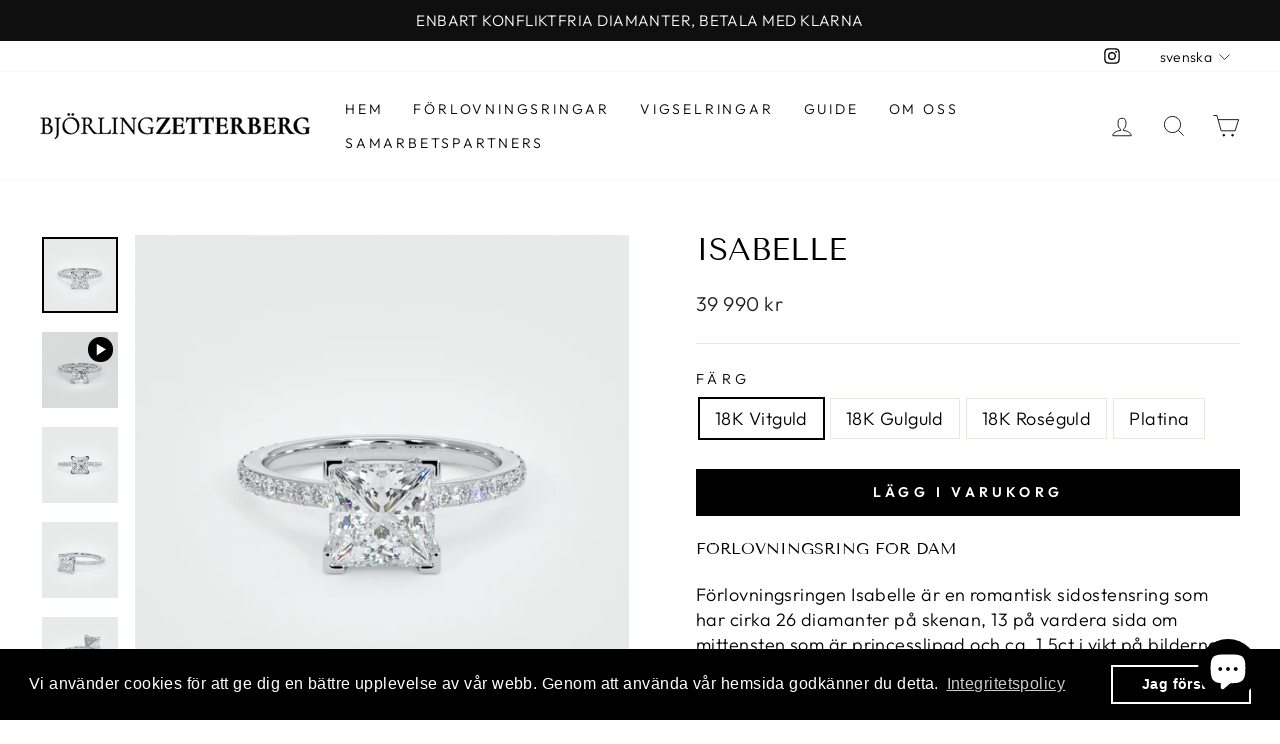

--- FILE ---
content_type: text/html; charset=utf-8
request_url: https://bjorlingzetterberg.se/products/mws_apo_1_isabelle-forlovningsring-diamantring-for-kvinna
body_size: 51519
content:
<!doctype html>
<html class="no-js" lang="sv" dir="ltr">
<head>
  <meta charset="utf-8">
  <link rel="stylesheet" href="https://obscure-escarpment-2240.herokuapp.com/stylesheets/bcpo-front.css">
  <script defer>var bcpo_product={"id":7692497485996,"title":"Isabelle","handle":"mws_apo_1_isabelle-forlovningsring-diamantring-for-kvinna","description":null,"published_at":"2023-09-28T16:49:55+02:00","created_at":"2023-09-28T16:50:01+02:00","vendor":"Björling Zetterberg","type":"mws_apo_generated","tags":["För Kvinnor","Förlovningsringar Kvinnor","Kvinnor","mws_apo_generated"],"price":4599000,"price_min":4599000,"price_max":124999000,"available":true,"price_varies":true,"compare_at_price":null,"compare_at_price_min":0,"compare_at_price_max":0,"compare_at_price_varies":false,"variants":[{"id":42755818127532,"title":"18K Vitguld #MWS Options 2668929627","option1":"18K Vitguld #MWS Options 2668929627","option2":null,"option3":null,"sku":"","requires_shipping":true,"taxable":true,"featured_image":{"id":35899994964140,"product_id":7692497485996,"position":1,"created_at":"2023-09-28T16:50:01+02:00","updated_at":"2023-09-28T16:50:01+02:00","alt":null,"width":1500,"height":1500,"src":"\/\/bjorlingzetterberg.se\/cdn\/shop\/products\/Isabelle-forlovningsring-diamantring-guld-platina-for-kvinna.jpg?v=1695912601","variant_ids":[42755818127532,42917033836716,42917034131628,43193838141612,43881907486892,53519956148605,53519958966653,54973551870333]},"available":true,"name":"Isabelle - 18K Vitguld #MWS Options 2668929627","public_title":"18K Vitguld #MWS Options 2668929627","options":["18K Vitguld #MWS Options 2668929627"],"price":5599000,"weight":0,"compare_at_price":null,"inventory_management":null,"barcode":null,"featured_media":{"alt":null,"id":28515459530924,"position":1,"preview_image":{"aspect_ratio":1.0,"height":1500,"width":1500,"src":"\/\/bjorlingzetterberg.se\/cdn\/shop\/products\/Isabelle-forlovningsring-diamantring-guld-platina-for-kvinna.jpg?v=1695912601"}},"requires_selling_plan":false,"selling_plan_allocations":[]},{"id":42917033836716,"title":"18K Vitguld #MWS Options 335323795","option1":"18K Vitguld #MWS Options 335323795","option2":null,"option3":null,"sku":"","requires_shipping":true,"taxable":true,"featured_image":{"id":35899994964140,"product_id":7692497485996,"position":1,"created_at":"2023-09-28T16:50:01+02:00","updated_at":"2023-09-28T16:50:01+02:00","alt":null,"width":1500,"height":1500,"src":"\/\/bjorlingzetterberg.se\/cdn\/shop\/products\/Isabelle-forlovningsring-diamantring-guld-platina-for-kvinna.jpg?v=1695912601","variant_ids":[42755818127532,42917033836716,42917034131628,43193838141612,43881907486892,53519956148605,53519958966653,54973551870333]},"available":true,"name":"Isabelle - 18K Vitguld #MWS Options 335323795","public_title":"18K Vitguld #MWS Options 335323795","options":["18K Vitguld #MWS Options 335323795"],"price":54999000,"weight":0,"compare_at_price":null,"inventory_management":null,"barcode":null,"featured_media":{"alt":null,"id":28515459530924,"position":1,"preview_image":{"aspect_ratio":1.0,"height":1500,"width":1500,"src":"\/\/bjorlingzetterberg.se\/cdn\/shop\/products\/Isabelle-forlovningsring-diamantring-guld-platina-for-kvinna.jpg?v=1695912601"}},"requires_selling_plan":false,"selling_plan_allocations":[]},{"id":42917034131628,"title":"18K Vitguld #MWS Options 2646254170","option1":"18K Vitguld #MWS Options 2646254170","option2":null,"option3":null,"sku":"","requires_shipping":true,"taxable":true,"featured_image":{"id":35899994964140,"product_id":7692497485996,"position":1,"created_at":"2023-09-28T16:50:01+02:00","updated_at":"2023-09-28T16:50:01+02:00","alt":null,"width":1500,"height":1500,"src":"\/\/bjorlingzetterberg.se\/cdn\/shop\/products\/Isabelle-forlovningsring-diamantring-guld-platina-for-kvinna.jpg?v=1695912601","variant_ids":[42755818127532,42917033836716,42917034131628,43193838141612,43881907486892,53519956148605,53519958966653,54973551870333]},"available":true,"name":"Isabelle - 18K Vitguld #MWS Options 2646254170","public_title":"18K Vitguld #MWS Options 2646254170","options":["18K Vitguld #MWS Options 2646254170"],"price":4599000,"weight":0,"compare_at_price":null,"inventory_management":null,"barcode":null,"featured_media":{"alt":null,"id":28515459530924,"position":1,"preview_image":{"aspect_ratio":1.0,"height":1500,"width":1500,"src":"\/\/bjorlingzetterberg.se\/cdn\/shop\/products\/Isabelle-forlovningsring-diamantring-guld-platina-for-kvinna.jpg?v=1695912601"}},"requires_selling_plan":false,"selling_plan_allocations":[]},{"id":42930295144620,"title":"18K Gulguld #MWS Options 2004656832","option1":"18K Gulguld #MWS Options 2004656832","option2":null,"option3":null,"sku":"","requires_shipping":true,"taxable":true,"featured_image":{"id":36101055283372,"product_id":7692497485996,"position":2,"created_at":"2023-12-16T19:47:03+01:00","updated_at":"2023-12-16T19:47:03+01:00","alt":null,"width":1500,"height":1500,"src":"\/\/bjorlingzetterberg.se\/cdn\/shop\/files\/Isabelle-gulguls-forlovningsring-diamantring-guld-platina-for-kvinna_432e1a9c-0614-4f7c-a74f-5e30b91199db.jpg?v=1702752423","variant_ids":[42930295144620,42997800730796]},"available":true,"name":"Isabelle - 18K Gulguld #MWS Options 2004656832","public_title":"18K Gulguld #MWS Options 2004656832","options":["18K Gulguld #MWS Options 2004656832"],"price":124999000,"weight":0,"compare_at_price":null,"inventory_management":null,"barcode":null,"featured_media":{"alt":null,"id":28726358999212,"position":2,"preview_image":{"aspect_ratio":1.0,"height":1500,"width":1500,"src":"\/\/bjorlingzetterberg.se\/cdn\/shop\/files\/Isabelle-gulguls-forlovningsring-diamantring-guld-platina-for-kvinna_432e1a9c-0614-4f7c-a74f-5e30b91199db.jpg?v=1702752423"}},"requires_selling_plan":false,"selling_plan_allocations":[]},{"id":42997800730796,"title":"18K Gulguld #MWS Options 449684122","option1":"18K Gulguld #MWS Options 449684122","option2":null,"option3":null,"sku":"","requires_shipping":true,"taxable":true,"featured_image":{"id":36101055283372,"product_id":7692497485996,"position":2,"created_at":"2023-12-16T19:47:03+01:00","updated_at":"2023-12-16T19:47:03+01:00","alt":null,"width":1500,"height":1500,"src":"\/\/bjorlingzetterberg.se\/cdn\/shop\/files\/Isabelle-gulguls-forlovningsring-diamantring-guld-platina-for-kvinna_432e1a9c-0614-4f7c-a74f-5e30b91199db.jpg?v=1702752423","variant_ids":[42930295144620,42997800730796]},"available":true,"name":"Isabelle - 18K Gulguld #MWS Options 449684122","public_title":"18K Gulguld #MWS Options 449684122","options":["18K Gulguld #MWS Options 449684122"],"price":89999000,"weight":0,"compare_at_price":null,"inventory_management":null,"barcode":null,"featured_media":{"alt":null,"id":28726358999212,"position":2,"preview_image":{"aspect_ratio":1.0,"height":1500,"width":1500,"src":"\/\/bjorlingzetterberg.se\/cdn\/shop\/files\/Isabelle-gulguls-forlovningsring-diamantring-guld-platina-for-kvinna_432e1a9c-0614-4f7c-a74f-5e30b91199db.jpg?v=1702752423"}},"requires_selling_plan":false,"selling_plan_allocations":[]},{"id":43101456236716,"title":"Platina #MWS Options 1243275665","option1":"Platina #MWS Options 1243275665","option2":null,"option3":null,"sku":"","requires_shipping":true,"taxable":true,"featured_image":{"id":36358847463596,"product_id":7692497485996,"position":3,"created_at":"2024-03-06T14:05:11+01:00","updated_at":"2024-03-06T14:05:11+01:00","alt":null,"width":1500,"height":1500,"src":"\/\/bjorlingzetterberg.se\/cdn\/shop\/files\/Isabelle-vitguld-forlovningsring-diamantring-guld-platina-for-kvinna_35ac91a7-069a-4001-be6e-b8e4021a8343.jpg?v=1709730311","variant_ids":[43101456236716,43643833581740,43643860680876,43708656550060]},"available":true,"name":"Isabelle - Platina #MWS Options 1243275665","public_title":"Platina #MWS Options 1243275665","options":["Platina #MWS Options 1243275665"],"price":13999000,"weight":0,"compare_at_price":null,"inventory_management":null,"barcode":null,"featured_media":{"alt":null,"id":28997666439340,"position":3,"preview_image":{"aspect_ratio":1.0,"height":1500,"width":1500,"src":"\/\/bjorlingzetterberg.se\/cdn\/shop\/files\/Isabelle-vitguld-forlovningsring-diamantring-guld-platina-for-kvinna_35ac91a7-069a-4001-be6e-b8e4021a8343.jpg?v=1709730311"}},"requires_selling_plan":false,"selling_plan_allocations":[]},{"id":43193838141612,"title":"18K Vitguld #MWS Options 2850546299","option1":"18K Vitguld #MWS Options 2850546299","option2":null,"option3":null,"sku":"","requires_shipping":true,"taxable":true,"featured_image":{"id":35899994964140,"product_id":7692497485996,"position":1,"created_at":"2023-09-28T16:50:01+02:00","updated_at":"2023-09-28T16:50:01+02:00","alt":null,"width":1500,"height":1500,"src":"\/\/bjorlingzetterberg.se\/cdn\/shop\/products\/Isabelle-forlovningsring-diamantring-guld-platina-for-kvinna.jpg?v=1695912601","variant_ids":[42755818127532,42917033836716,42917034131628,43193838141612,43881907486892,53519956148605,53519958966653,54973551870333]},"available":true,"name":"Isabelle - 18K Vitguld #MWS Options 2850546299","public_title":"18K Vitguld #MWS Options 2850546299","options":["18K Vitguld #MWS Options 2850546299"],"price":28999000,"weight":0,"compare_at_price":null,"inventory_management":null,"barcode":null,"featured_media":{"alt":null,"id":28515459530924,"position":1,"preview_image":{"aspect_ratio":1.0,"height":1500,"width":1500,"src":"\/\/bjorlingzetterberg.se\/cdn\/shop\/products\/Isabelle-forlovningsring-diamantring-guld-platina-for-kvinna.jpg?v=1695912601"}},"requires_selling_plan":false,"selling_plan_allocations":[]},{"id":43643833581740,"title":"Platina #MWS Options 3574981057","option1":"Platina #MWS Options 3574981057","option2":null,"option3":null,"sku":"","requires_shipping":true,"taxable":true,"featured_image":{"id":36358847463596,"product_id":7692497485996,"position":3,"created_at":"2024-03-06T14:05:11+01:00","updated_at":"2024-03-06T14:05:11+01:00","alt":null,"width":1500,"height":1500,"src":"\/\/bjorlingzetterberg.se\/cdn\/shop\/files\/Isabelle-vitguld-forlovningsring-diamantring-guld-platina-for-kvinna_35ac91a7-069a-4001-be6e-b8e4021a8343.jpg?v=1709730311","variant_ids":[43101456236716,43643833581740,43643860680876,43708656550060]},"available":true,"name":"Isabelle - Platina #MWS Options 3574981057","public_title":"Platina #MWS Options 3574981057","options":["Platina #MWS Options 3574981057"],"price":6999000,"weight":0,"compare_at_price":null,"inventory_management":null,"barcode":null,"featured_media":{"alt":null,"id":28997666439340,"position":3,"preview_image":{"aspect_ratio":1.0,"height":1500,"width":1500,"src":"\/\/bjorlingzetterberg.se\/cdn\/shop\/files\/Isabelle-vitguld-forlovningsring-diamantring-guld-platina-for-kvinna_35ac91a7-069a-4001-be6e-b8e4021a8343.jpg?v=1709730311"}},"requires_selling_plan":false,"selling_plan_allocations":[]},{"id":43643860680876,"title":"Platina #MWS Options 3334136250","option1":"Platina #MWS Options 3334136250","option2":null,"option3":null,"sku":"","requires_shipping":true,"taxable":true,"featured_image":{"id":36358847463596,"product_id":7692497485996,"position":3,"created_at":"2024-03-06T14:05:11+01:00","updated_at":"2024-03-06T14:05:11+01:00","alt":null,"width":1500,"height":1500,"src":"\/\/bjorlingzetterberg.se\/cdn\/shop\/files\/Isabelle-vitguld-forlovningsring-diamantring-guld-platina-for-kvinna_35ac91a7-069a-4001-be6e-b8e4021a8343.jpg?v=1709730311","variant_ids":[43101456236716,43643833581740,43643860680876,43708656550060]},"available":true,"name":"Isabelle - Platina #MWS Options 3334136250","public_title":"Platina #MWS Options 3334136250","options":["Platina #MWS Options 3334136250"],"price":6299000,"weight":0,"compare_at_price":null,"inventory_management":null,"barcode":null,"featured_media":{"alt":null,"id":28997666439340,"position":3,"preview_image":{"aspect_ratio":1.0,"height":1500,"width":1500,"src":"\/\/bjorlingzetterberg.se\/cdn\/shop\/files\/Isabelle-vitguld-forlovningsring-diamantring-guld-platina-for-kvinna_35ac91a7-069a-4001-be6e-b8e4021a8343.jpg?v=1709730311"}},"requires_selling_plan":false,"selling_plan_allocations":[]},{"id":43708656550060,"title":"Platina #MWS Options 3402883516","option1":"Platina #MWS Options 3402883516","option2":null,"option3":null,"sku":"","requires_shipping":true,"taxable":true,"featured_image":{"id":36358847463596,"product_id":7692497485996,"position":3,"created_at":"2024-03-06T14:05:11+01:00","updated_at":"2024-03-06T14:05:11+01:00","alt":null,"width":1500,"height":1500,"src":"\/\/bjorlingzetterberg.se\/cdn\/shop\/files\/Isabelle-vitguld-forlovningsring-diamantring-guld-platina-for-kvinna_35ac91a7-069a-4001-be6e-b8e4021a8343.jpg?v=1709730311","variant_ids":[43101456236716,43643833581740,43643860680876,43708656550060]},"available":true,"name":"Isabelle - Platina #MWS Options 3402883516","public_title":"Platina #MWS Options 3402883516","options":["Platina #MWS Options 3402883516"],"price":5599000,"weight":0,"compare_at_price":null,"inventory_management":null,"barcode":null,"featured_media":{"alt":null,"id":28997666439340,"position":3,"preview_image":{"aspect_ratio":1.0,"height":1500,"width":1500,"src":"\/\/bjorlingzetterberg.se\/cdn\/shop\/files\/Isabelle-vitguld-forlovningsring-diamantring-guld-platina-for-kvinna_35ac91a7-069a-4001-be6e-b8e4021a8343.jpg?v=1709730311"}},"requires_selling_plan":false,"selling_plan_allocations":[]},{"id":43881907486892,"title":"18K Vitguld #MWS Options 1131275014","option1":"18K Vitguld #MWS Options 1131275014","option2":null,"option3":null,"sku":"","requires_shipping":true,"taxable":true,"featured_image":{"id":35899994964140,"product_id":7692497485996,"position":1,"created_at":"2023-09-28T16:50:01+02:00","updated_at":"2023-09-28T16:50:01+02:00","alt":null,"width":1500,"height":1500,"src":"\/\/bjorlingzetterberg.se\/cdn\/shop\/products\/Isabelle-forlovningsring-diamantring-guld-platina-for-kvinna.jpg?v=1695912601","variant_ids":[42755818127532,42917033836716,42917034131628,43193838141612,43881907486892,53519956148605,53519958966653,54973551870333]},"available":true,"name":"Isabelle - 18K Vitguld #MWS Options 1131275014","public_title":"18K Vitguld #MWS Options 1131275014","options":["18K Vitguld #MWS Options 1131275014"],"price":124999000,"weight":0,"compare_at_price":null,"inventory_management":null,"barcode":null,"featured_media":{"alt":null,"id":28515459530924,"position":1,"preview_image":{"aspect_ratio":1.0,"height":1500,"width":1500,"src":"\/\/bjorlingzetterberg.se\/cdn\/shop\/products\/Isabelle-forlovningsring-diamantring-guld-platina-for-kvinna.jpg?v=1695912601"}},"requires_selling_plan":false,"selling_plan_allocations":[]},{"id":53519956148605,"title":"18K Vitguld #MWS Options 490529439","option1":"18K Vitguld #MWS Options 490529439","option2":null,"option3":null,"sku":"","requires_shipping":true,"taxable":true,"featured_image":{"id":35899994964140,"product_id":7692497485996,"position":1,"created_at":"2023-09-28T16:50:01+02:00","updated_at":"2023-09-28T16:50:01+02:00","alt":null,"width":1500,"height":1500,"src":"\/\/bjorlingzetterberg.se\/cdn\/shop\/products\/Isabelle-forlovningsring-diamantring-guld-platina-for-kvinna.jpg?v=1695912601","variant_ids":[42755818127532,42917033836716,42917034131628,43193838141612,43881907486892,53519956148605,53519958966653,54973551870333]},"available":true,"name":"Isabelle - 18K Vitguld #MWS Options 490529439","public_title":"18K Vitguld #MWS Options 490529439","options":["18K Vitguld #MWS Options 490529439"],"price":4599000,"weight":0,"compare_at_price":null,"inventory_management":null,"barcode":null,"featured_media":{"alt":null,"id":28515459530924,"position":1,"preview_image":{"aspect_ratio":1.0,"height":1500,"width":1500,"src":"\/\/bjorlingzetterberg.se\/cdn\/shop\/products\/Isabelle-forlovningsring-diamantring-guld-platina-for-kvinna.jpg?v=1695912601"}},"requires_selling_plan":false,"selling_plan_allocations":[]},{"id":53519958966653,"title":"18K Vitguld #MWS Options 800514728","option1":"18K Vitguld #MWS Options 800514728","option2":null,"option3":null,"sku":"","requires_shipping":true,"taxable":true,"featured_image":{"id":35899994964140,"product_id":7692497485996,"position":1,"created_at":"2023-09-28T16:50:01+02:00","updated_at":"2023-09-28T16:50:01+02:00","alt":null,"width":1500,"height":1500,"src":"\/\/bjorlingzetterberg.se\/cdn\/shop\/products\/Isabelle-forlovningsring-diamantring-guld-platina-for-kvinna.jpg?v=1695912601","variant_ids":[42755818127532,42917033836716,42917034131628,43193838141612,43881907486892,53519956148605,53519958966653,54973551870333]},"available":true,"name":"Isabelle - 18K Vitguld #MWS Options 800514728","public_title":"18K Vitguld #MWS Options 800514728","options":["18K Vitguld #MWS Options 800514728"],"price":9999000,"weight":0,"compare_at_price":null,"inventory_management":null,"barcode":null,"featured_media":{"alt":null,"id":28515459530924,"position":1,"preview_image":{"aspect_ratio":1.0,"height":1500,"width":1500,"src":"\/\/bjorlingzetterberg.se\/cdn\/shop\/products\/Isabelle-forlovningsring-diamantring-guld-platina-for-kvinna.jpg?v=1695912601"}},"requires_selling_plan":false,"selling_plan_allocations":[]},{"id":54973551870333,"title":"18K Vitguld #MWS Options 421782173","option1":"18K Vitguld #MWS Options 421782173","option2":null,"option3":null,"sku":"","requires_shipping":true,"taxable":true,"featured_image":{"id":35899994964140,"product_id":7692497485996,"position":1,"created_at":"2023-09-28T16:50:01+02:00","updated_at":"2023-09-28T16:50:01+02:00","alt":null,"width":1500,"height":1500,"src":"\/\/bjorlingzetterberg.se\/cdn\/shop\/products\/Isabelle-forlovningsring-diamantring-guld-platina-for-kvinna.jpg?v=1695912601","variant_ids":[42755818127532,42917033836716,42917034131628,43193838141612,43881907486892,53519956148605,53519958966653,54973551870333]},"available":true,"name":"Isabelle - 18K Vitguld #MWS Options 421782173","public_title":"18K Vitguld #MWS Options 421782173","options":["18K Vitguld #MWS Options 421782173"],"price":5299000,"weight":0,"compare_at_price":null,"inventory_management":null,"barcode":null,"featured_media":{"alt":null,"id":28515459530924,"position":1,"preview_image":{"aspect_ratio":1.0,"height":1500,"width":1500,"src":"\/\/bjorlingzetterberg.se\/cdn\/shop\/products\/Isabelle-forlovningsring-diamantring-guld-platina-for-kvinna.jpg?v=1695912601"}},"requires_selling_plan":false,"selling_plan_allocations":[]},{"id":57699395010941,"title":"18K Vitguld #MWS Options 1","option1":"18K Vitguld #MWS Options 1","option2":null,"option3":null,"sku":null,"requires_shipping":true,"taxable":true,"featured_image":{"id":35833304940716,"product_id":7692497485996,"position":4,"created_at":"2023-08-23T08:18:48+02:00","updated_at":"2023-08-26T14:41:41+02:00","alt":"Förlovningsring i guld eller platina med diamanter till ett förmånligt pris för kvinna.","width":1500,"height":1500,"src":"\/\/bjorlingzetterberg.se\/cdn\/shop\/files\/Isabelle-forlovningsring-diamantring-guld-platina-for-kvinna.jpg?v=1693053701","variant_ids":[57699395010941]},"available":true,"name":"Isabelle - 18K Vitguld #MWS Options 1","public_title":"18K Vitguld #MWS Options 1","options":["18K Vitguld #MWS Options 1"],"price":4999000,"weight":0,"compare_at_price":null,"inventory_management":null,"barcode":null,"featured_media":{"alt":"Förlovningsring i guld eller platina med diamanter till ett förmånligt pris för kvinna.","id":28445151461548,"position":4,"preview_image":{"aspect_ratio":1.0,"height":1500,"width":1500,"src":"\/\/bjorlingzetterberg.se\/cdn\/shop\/files\/Isabelle-forlovningsring-diamantring-guld-platina-for-kvinna.jpg?v=1693053701"}},"requires_selling_plan":false,"selling_plan_allocations":[]}],"images":["\/\/bjorlingzetterberg.se\/cdn\/shop\/products\/Isabelle-forlovningsring-diamantring-guld-platina-for-kvinna.jpg?v=1695912601","\/\/bjorlingzetterberg.se\/cdn\/shop\/files\/Isabelle-gulguls-forlovningsring-diamantring-guld-platina-for-kvinna_432e1a9c-0614-4f7c-a74f-5e30b91199db.jpg?v=1702752423","\/\/bjorlingzetterberg.se\/cdn\/shop\/files\/Isabelle-vitguld-forlovningsring-diamantring-guld-platina-for-kvinna_35ac91a7-069a-4001-be6e-b8e4021a8343.jpg?v=1709730311","\/\/bjorlingzetterberg.se\/cdn\/shop\/files\/Isabelle-forlovningsring-diamantring-guld-platina-for-kvinna.jpg?v=1693053701"],"featured_image":"\/\/bjorlingzetterberg.se\/cdn\/shop\/products\/Isabelle-forlovningsring-diamantring-guld-platina-for-kvinna.jpg?v=1695912601","options":["Färg"],"media":[{"alt":null,"id":28515459530924,"position":1,"preview_image":{"aspect_ratio":1.0,"height":1500,"width":1500,"src":"\/\/bjorlingzetterberg.se\/cdn\/shop\/products\/Isabelle-forlovningsring-diamantring-guld-platina-for-kvinna.jpg?v=1695912601"},"aspect_ratio":1.0,"height":1500,"media_type":"image","src":"\/\/bjorlingzetterberg.se\/cdn\/shop\/products\/Isabelle-forlovningsring-diamantring-guld-platina-for-kvinna.jpg?v=1695912601","width":1500},{"alt":null,"id":28726358999212,"position":2,"preview_image":{"aspect_ratio":1.0,"height":1500,"width":1500,"src":"\/\/bjorlingzetterberg.se\/cdn\/shop\/files\/Isabelle-gulguls-forlovningsring-diamantring-guld-platina-for-kvinna_432e1a9c-0614-4f7c-a74f-5e30b91199db.jpg?v=1702752423"},"aspect_ratio":1.0,"height":1500,"media_type":"image","src":"\/\/bjorlingzetterberg.se\/cdn\/shop\/files\/Isabelle-gulguls-forlovningsring-diamantring-guld-platina-for-kvinna_432e1a9c-0614-4f7c-a74f-5e30b91199db.jpg?v=1702752423","width":1500},{"alt":null,"id":28997666439340,"position":3,"preview_image":{"aspect_ratio":1.0,"height":1500,"width":1500,"src":"\/\/bjorlingzetterberg.se\/cdn\/shop\/files\/Isabelle-vitguld-forlovningsring-diamantring-guld-platina-for-kvinna_35ac91a7-069a-4001-be6e-b8e4021a8343.jpg?v=1709730311"},"aspect_ratio":1.0,"height":1500,"media_type":"image","src":"\/\/bjorlingzetterberg.se\/cdn\/shop\/files\/Isabelle-vitguld-forlovningsring-diamantring-guld-platina-for-kvinna_35ac91a7-069a-4001-be6e-b8e4021a8343.jpg?v=1709730311","width":1500},{"alt":"Förlovningsring i guld eller platina med diamanter till ett förmånligt pris för kvinna.","id":28445151461548,"position":4,"preview_image":{"aspect_ratio":1.0,"height":1500,"width":1500,"src":"\/\/bjorlingzetterberg.se\/cdn\/shop\/files\/Isabelle-forlovningsring-diamantring-guld-platina-for-kvinna.jpg?v=1693053701"},"aspect_ratio":1.0,"height":1500,"media_type":"image","src":"\/\/bjorlingzetterberg.se\/cdn\/shop\/files\/Isabelle-forlovningsring-diamantring-guld-platina-for-kvinna.jpg?v=1693053701","width":1500}],"requires_selling_plan":false,"selling_plan_groups":[],"content":null};  var bcpo_settings={"fallback":"default","auto_select":"on","load_main_image":"on","replaceImage":"on","border_style":"round","tooltips":"show","sold_out_style":"transparent","theme":"light","jumbo_colors":"medium","jumbo_images":"medium","circle_swatches":"","inventory_style":"amazon","override_ajax":"on","add_price_addons":"off","theme2":"on","money_format2":"{{amount_no_decimals}} SEK","money_format_without_currency":"{{amount_no_decimals}} kr","show_currency":"off","file_upload_warning":"off","global_auto_image_options":"","global_color_options":"","global_colors":[{"key":"","value":"ecf42f"}],"shop_currency":"SEK"};var inventory_quantity = [];inventory_quantity.push(0);inventory_quantity.push(0);inventory_quantity.push(0);inventory_quantity.push(0);inventory_quantity.push(0);inventory_quantity.push(0);inventory_quantity.push(0);inventory_quantity.push(0);inventory_quantity.push(0);inventory_quantity.push(0);inventory_quantity.push(0);inventory_quantity.push(0);inventory_quantity.push(0);inventory_quantity.push(0);inventory_quantity.push(0);if(bcpo_product) { for (var i = 0; i < bcpo_product.variants.length; i += 1) { bcpo_product.variants[i].inventory_quantity = inventory_quantity[i]; }}window.bcpo = window.bcpo || {}; bcpo.cart = {"note":null,"attributes":{},"original_total_price":0,"total_price":0,"total_discount":0,"total_weight":0.0,"item_count":0,"items":[],"requires_shipping":false,"currency":"SEK","items_subtotal_price":0,"cart_level_discount_applications":[],"checkout_charge_amount":0}; bcpo.ogFormData = FormData; bcpo.money_with_currency_format = "{{amount_no_decimals}} SEK";bcpo.money_format = "{{amount_no_decimals}} kr";</script>
  
  <meta http-equiv="X-UA-Compatible" content="IE=edge">
  <meta name="viewport" content="width=device-width,initial-scale=1">
  <meta name="theme-color" content="#111111">
  <link rel="canonical" href="https://bjorlingzetterberg.se/products/mws_apo_1_isabelle-forlovningsring-diamantring-for-kvinna">
  <link rel="preconnect" href="https://cdn.shopify.com" >
  <link rel="preconnect" href="https://fonts.shopifycdn.com" >
  <link rel="dns-prefetch" href="https://productreviews.shopifycdn.com" >
  <link rel="dns-prefetch" href="https://ajax.googleapis.com" >
  <link rel="dns-prefetch" href="https://maps.googleapis.com" >
  <link rel="dns-prefetch" href="https://maps.gstatic.com" ><!-- <link rel="icon" type="image/png" href="//bjorlingzetterberg.se/cdn/shop/files/favicon-32x32_32x32.png?v=1696257211" /> -->
  <link rel="shortcut icon" href="https://cdn.shopify.com/s/files/1/0536/0861/2012/files/favicon-32x32.png?v=1696257211" type="image/png" /><title>Isabelle
&ndash; Björling Zetterberg
</title>
<meta property="og:site_name" content="Björling Zetterberg">
  <meta property="og:url" content="https://bjorlingzetterberg.se/products/mws_apo_1_isabelle-forlovningsring-diamantring-for-kvinna">
  <meta property="og:title" content="Isabelle">
  <meta property="og:type" content="product">
  <meta property="og:description" content="Björling Zetterberg, specialiserad juvelerare och guldsmed. Förlovningsringar, vigselringar & alliansband i guld, vitguld eller platina till förmånligt pris."><meta property="og:image" content="http://bjorlingzetterberg.se/cdn/shop/products/Isabelle-forlovningsring-diamantring-guld-platina-for-kvinna.jpg?v=1695912601">
    <meta property="og:image:secure_url" content="https://bjorlingzetterberg.se/cdn/shop/products/Isabelle-forlovningsring-diamantring-guld-platina-for-kvinna.jpg?v=1695912601">
    <meta property="og:image:width" content="1500">
    <meta property="og:image:height" content="1500"><meta name="twitter:site" content="@">
  <meta name="twitter:card" content="summary_large_image">
  <meta name="twitter:title" content="Isabelle">
  <meta name="twitter:description" content="Björling Zetterberg, specialiserad juvelerare och guldsmed. Förlovningsringar, vigselringar & alliansband i guld, vitguld eller platina till förmånligt pris.">
<style data-shopify>@font-face {
  font-family: "Tenor Sans";
  font-weight: 400;
  font-style: normal;
  font-display: swap;
  src: url("//bjorlingzetterberg.se/cdn/fonts/tenor_sans/tenorsans_n4.966071a72c28462a9256039d3e3dc5b0cf314f65.woff2") format("woff2"),
       url("//bjorlingzetterberg.se/cdn/fonts/tenor_sans/tenorsans_n4.2282841d948f9649ba5c3cad6ea46df268141820.woff") format("woff");
}

  @font-face {
  font-family: Outfit;
  font-weight: 300;
  font-style: normal;
  font-display: swap;
  src: url("//bjorlingzetterberg.se/cdn/fonts/outfit/outfit_n3.8c97ae4c4fac7c2ea467a6dc784857f4de7e0e37.woff2") format("woff2"),
       url("//bjorlingzetterberg.se/cdn/fonts/outfit/outfit_n3.b50a189ccde91f9bceee88f207c18c09f0b62a7b.woff") format("woff");
}


  @font-face {
  font-family: Outfit;
  font-weight: 600;
  font-style: normal;
  font-display: swap;
  src: url("//bjorlingzetterberg.se/cdn/fonts/outfit/outfit_n6.dfcbaa80187851df2e8384061616a8eaa1702fdc.woff2") format("woff2"),
       url("//bjorlingzetterberg.se/cdn/fonts/outfit/outfit_n6.88384e9fc3e36038624caccb938f24ea8008a91d.woff") format("woff");
}

  
  
</style><link href="//bjorlingzetterberg.se/cdn/shop/t/3/assets/theme.css?v=88397457127144945751696257461" rel="stylesheet" type="text/css" media="all" />
<style data-shopify>:root {
    --typeHeaderPrimary: "Tenor Sans";
    --typeHeaderFallback: sans-serif;
    --typeHeaderSize: 36px;
    --typeHeaderWeight: 400;
    --typeHeaderLineHeight: 1;
    --typeHeaderSpacing: 0.0em;

    --typeBasePrimary:Outfit;
    --typeBaseFallback:sans-serif;
    --typeBaseSize: 18px;
    --typeBaseWeight: 300;
    --typeBaseSpacing: 0.025em;
    --typeBaseLineHeight: 1.4;

    --typeCollectionTitle: 20px;

    --iconWeight: 2px;
    --iconLinecaps: miter;

    
      --buttonRadius: 0px;
    

    --colorGridOverlayOpacity: 0.1;
  }

  .placeholder-content {
    background-image: linear-gradient(100deg, #ffffff 40%, #f7f7f7 63%, #ffffff 79%);
  }</style><script>
    document.documentElement.className = document.documentElement.className.replace('no-js', 'js');

    window.theme = window.theme || {};
    theme.routes = {
      home: "/",
      cart: "/cart.js",
      cartPage: "/cart",
      cartAdd: "/cart/add.js",
      cartChange: "/cart/change.js",
      search: "/search"
    };
    theme.strings = {
      soldOut: "",
      unavailable: "",
      inStockLabel: "",
      stockLabel: "",
      willNotShipUntil: "",
      willBeInStockAfter: "",
      waitingForStock: "",
      savePrice: "",
      cartEmpty: "",
      cartTermsConfirmation: "",
      searchCollections: "",
      searchPages: "",
      searchArticles: ""
    };
    theme.settings = {
      dynamicVariantsEnable: true,
      cartType: "drawer",
      isCustomerTemplate: false,
      moneyFormat: "{{amount_no_decimals}} kr",
      saveType: "percent",
      productImageSize: "natural",
      productImageCover: false,
      predictiveSearch: true,
      predictiveSearchType: "product,article,page,collection",
      quickView: false,
      themeName: 'Impulse',
      themeVersion: "6.1.0"
    };
  </script>

  <script>window.performance && window.performance.mark && window.performance.mark('shopify.content_for_header.start');</script><meta name="google-site-verification" content="-Hl5GaKDmnoRRGIT4dshsGh7WHwwsVa794FpccgYgnk">
<meta name="facebook-domain-verification" content="upi6tnjsidqxf82wqyigw2jgbqhuav">
<meta id="shopify-digital-wallet" name="shopify-digital-wallet" content="/53608612012/digital_wallets/dialog">
<meta name="shopify-checkout-api-token" content="a9db92e6ba1c69a6997202a8a3ff149f">
<link rel="alternate" hreflang="x-default" href="https://bjorlingzetterberg.se/products/mws_apo_1_isabelle-forlovningsring-diamantring-for-kvinna">
<link rel="alternate" hreflang="sv" href="https://bjorlingzetterberg.se/products/mws_apo_1_isabelle-forlovningsring-diamantring-for-kvinna">
<link rel="alternate" hreflang="en" href="https://bjorlingzetterberg.se/en/products/mws_apo_1_isabelle-forlovningsring-diamantring-for-kvinna">
<link rel="alternate" type="application/json+oembed" href="https://bjorlingzetterberg.se/products/mws_apo_1_isabelle-forlovningsring-diamantring-for-kvinna.oembed">
<script async="async" src="/checkouts/internal/preloads.js?locale=sv-SE"></script>
<link rel="preconnect" href="https://shop.app" crossorigin="anonymous">
<script async="async" src="https://shop.app/checkouts/internal/preloads.js?locale=sv-SE&shop_id=53608612012" crossorigin="anonymous"></script>
<script id="apple-pay-shop-capabilities" type="application/json">{"shopId":53608612012,"countryCode":"SE","currencyCode":"SEK","merchantCapabilities":["supports3DS"],"merchantId":"gid:\/\/shopify\/Shop\/53608612012","merchantName":"Björling Zetterberg","requiredBillingContactFields":["postalAddress","email","phone"],"requiredShippingContactFields":["postalAddress","email","phone"],"shippingType":"shipping","supportedNetworks":["visa","maestro","masterCard","amex"],"total":{"type":"pending","label":"Björling Zetterberg","amount":"1.00"},"shopifyPaymentsEnabled":true,"supportsSubscriptions":true}</script>
<script id="shopify-features" type="application/json">{"accessToken":"a9db92e6ba1c69a6997202a8a3ff149f","betas":["rich-media-storefront-analytics"],"domain":"bjorlingzetterberg.se","predictiveSearch":true,"shopId":53608612012,"locale":"sv"}</script>
<script>var Shopify = Shopify || {};
Shopify.shop = "bjorlingzetterberg.myshopify.com";
Shopify.locale = "sv";
Shopify.currency = {"active":"SEK","rate":"1.0"};
Shopify.country = "SE";
Shopify.theme = {"name":"Impulse","id":132598300844,"schema_name":"Impulse","schema_version":"6.1.0","theme_store_id":null,"role":"main"};
Shopify.theme.handle = "null";
Shopify.theme.style = {"id":null,"handle":null};
Shopify.cdnHost = "bjorlingzetterberg.se/cdn";
Shopify.routes = Shopify.routes || {};
Shopify.routes.root = "/";</script>
<script type="module">!function(o){(o.Shopify=o.Shopify||{}).modules=!0}(window);</script>
<script>!function(o){function n(){var o=[];function n(){o.push(Array.prototype.slice.apply(arguments))}return n.q=o,n}var t=o.Shopify=o.Shopify||{};t.loadFeatures=n(),t.autoloadFeatures=n()}(window);</script>
<script>
  window.ShopifyPay = window.ShopifyPay || {};
  window.ShopifyPay.apiHost = "shop.app\/pay";
  window.ShopifyPay.redirectState = null;
</script>
<script id="shop-js-analytics" type="application/json">{"pageType":"product"}</script>
<script defer="defer" async type="module" src="//bjorlingzetterberg.se/cdn/shopifycloud/shop-js/modules/v2/client.init-shop-cart-sync_B-R_xLDe.sv.esm.js"></script>
<script defer="defer" async type="module" src="//bjorlingzetterberg.se/cdn/shopifycloud/shop-js/modules/v2/chunk.common_BsFeNlWi.esm.js"></script>
<script type="module">
  await import("//bjorlingzetterberg.se/cdn/shopifycloud/shop-js/modules/v2/client.init-shop-cart-sync_B-R_xLDe.sv.esm.js");
await import("//bjorlingzetterberg.se/cdn/shopifycloud/shop-js/modules/v2/chunk.common_BsFeNlWi.esm.js");

  window.Shopify.SignInWithShop?.initShopCartSync?.({"fedCMEnabled":true,"windoidEnabled":true});

</script>
<script>
  window.Shopify = window.Shopify || {};
  if (!window.Shopify.featureAssets) window.Shopify.featureAssets = {};
  window.Shopify.featureAssets['shop-js'] = {"shop-cart-sync":["modules/v2/client.shop-cart-sync_D9EzK2OI.sv.esm.js","modules/v2/chunk.common_BsFeNlWi.esm.js"],"init-fed-cm":["modules/v2/client.init-fed-cm_CZr1Lxus.sv.esm.js","modules/v2/chunk.common_BsFeNlWi.esm.js"],"init-windoid":["modules/v2/client.init-windoid_Bmjbd9fR.sv.esm.js","modules/v2/chunk.common_BsFeNlWi.esm.js"],"init-shop-email-lookup-coordinator":["modules/v2/client.init-shop-email-lookup-coordinator_DXO910C-.sv.esm.js","modules/v2/chunk.common_BsFeNlWi.esm.js"],"shop-cash-offers":["modules/v2/client.shop-cash-offers_BziccXdg.sv.esm.js","modules/v2/chunk.common_BsFeNlWi.esm.js","modules/v2/chunk.modal_D2vclgPu.esm.js"],"shop-button":["modules/v2/client.shop-button_CXaX74ak.sv.esm.js","modules/v2/chunk.common_BsFeNlWi.esm.js"],"shop-toast-manager":["modules/v2/client.shop-toast-manager_BqLEDAP6.sv.esm.js","modules/v2/chunk.common_BsFeNlWi.esm.js"],"avatar":["modules/v2/client.avatar_BTnouDA3.sv.esm.js"],"pay-button":["modules/v2/client.pay-button_CvUDzMYN.sv.esm.js","modules/v2/chunk.common_BsFeNlWi.esm.js"],"init-shop-cart-sync":["modules/v2/client.init-shop-cart-sync_B-R_xLDe.sv.esm.js","modules/v2/chunk.common_BsFeNlWi.esm.js"],"shop-login-button":["modules/v2/client.shop-login-button_DvyU3wL6.sv.esm.js","modules/v2/chunk.common_BsFeNlWi.esm.js","modules/v2/chunk.modal_D2vclgPu.esm.js"],"init-customer-accounts-sign-up":["modules/v2/client.init-customer-accounts-sign-up_BjJF88cm.sv.esm.js","modules/v2/client.shop-login-button_DvyU3wL6.sv.esm.js","modules/v2/chunk.common_BsFeNlWi.esm.js","modules/v2/chunk.modal_D2vclgPu.esm.js"],"init-shop-for-new-customer-accounts":["modules/v2/client.init-shop-for-new-customer-accounts_CGTyfngY.sv.esm.js","modules/v2/client.shop-login-button_DvyU3wL6.sv.esm.js","modules/v2/chunk.common_BsFeNlWi.esm.js","modules/v2/chunk.modal_D2vclgPu.esm.js"],"init-customer-accounts":["modules/v2/client.init-customer-accounts_DFBDQrcS.sv.esm.js","modules/v2/client.shop-login-button_DvyU3wL6.sv.esm.js","modules/v2/chunk.common_BsFeNlWi.esm.js","modules/v2/chunk.modal_D2vclgPu.esm.js"],"shop-follow-button":["modules/v2/client.shop-follow-button_CcINS_7l.sv.esm.js","modules/v2/chunk.common_BsFeNlWi.esm.js","modules/v2/chunk.modal_D2vclgPu.esm.js"],"checkout-modal":["modules/v2/client.checkout-modal_B5d9wHs8.sv.esm.js","modules/v2/chunk.common_BsFeNlWi.esm.js","modules/v2/chunk.modal_D2vclgPu.esm.js"],"lead-capture":["modules/v2/client.lead-capture_BNoIQUYx.sv.esm.js","modules/v2/chunk.common_BsFeNlWi.esm.js","modules/v2/chunk.modal_D2vclgPu.esm.js"],"shop-login":["modules/v2/client.shop-login_CchpYcAE.sv.esm.js","modules/v2/chunk.common_BsFeNlWi.esm.js","modules/v2/chunk.modal_D2vclgPu.esm.js"],"payment-terms":["modules/v2/client.payment-terms_CZtB3b7H.sv.esm.js","modules/v2/chunk.common_BsFeNlWi.esm.js","modules/v2/chunk.modal_D2vclgPu.esm.js"]};
</script>
<script>(function() {
  var isLoaded = false;
  function asyncLoad() {
    if (isLoaded) return;
    isLoaded = true;
    var urls = ["https:\/\/cdn.shopify.com\/s\/files\/1\/0536\/0861\/2012\/t\/3\/assets\/booster_eu_cookie_53608612012.js?v=1692888804\u0026shop=bjorlingzetterberg.myshopify.com"];
    for (var i = 0; i < urls.length; i++) {
      var s = document.createElement('script');
      s.type = 'text/javascript';
      s.async = true;
      s.src = urls[i];
      var x = document.getElementsByTagName('script')[0];
      x.parentNode.insertBefore(s, x);
    }
  };
  if(window.attachEvent) {
    window.attachEvent('onload', asyncLoad);
  } else {
    window.addEventListener('load', asyncLoad, false);
  }
})();</script>
<script id="__st">var __st={"a":53608612012,"offset":3600,"reqid":"f0d8f5a0-3f3e-4e08-9449-3b9f61fbe968-1768915624","pageurl":"bjorlingzetterberg.se\/products\/mws_apo_1_isabelle-forlovningsring-diamantring-for-kvinna","u":"7171c52ad106","p":"product","rtyp":"product","rid":7692497485996};</script>
<script>window.ShopifyPaypalV4VisibilityTracking = true;</script>
<script id="captcha-bootstrap">!function(){'use strict';const t='contact',e='account',n='new_comment',o=[[t,t],['blogs',n],['comments',n],[t,'customer']],c=[[e,'customer_login'],[e,'guest_login'],[e,'recover_customer_password'],[e,'create_customer']],r=t=>t.map((([t,e])=>`form[action*='/${t}']:not([data-nocaptcha='true']) input[name='form_type'][value='${e}']`)).join(','),a=t=>()=>t?[...document.querySelectorAll(t)].map((t=>t.form)):[];function s(){const t=[...o],e=r(t);return a(e)}const i='password',u='form_key',d=['recaptcha-v3-token','g-recaptcha-response','h-captcha-response',i],f=()=>{try{return window.sessionStorage}catch{return}},m='__shopify_v',_=t=>t.elements[u];function p(t,e,n=!1){try{const o=window.sessionStorage,c=JSON.parse(o.getItem(e)),{data:r}=function(t){const{data:e,action:n}=t;return t[m]||n?{data:e,action:n}:{data:t,action:n}}(c);for(const[e,n]of Object.entries(r))t.elements[e]&&(t.elements[e].value=n);n&&o.removeItem(e)}catch(o){console.error('form repopulation failed',{error:o})}}const l='form_type',E='cptcha';function T(t){t.dataset[E]=!0}const w=window,h=w.document,L='Shopify',v='ce_forms',y='captcha';let A=!1;((t,e)=>{const n=(g='f06e6c50-85a8-45c8-87d0-21a2b65856fe',I='https://cdn.shopify.com/shopifycloud/storefront-forms-hcaptcha/ce_storefront_forms_captcha_hcaptcha.v1.5.2.iife.js',D={infoText:'Skyddas av hCaptcha',privacyText:'Integritet',termsText:'Villkor'},(t,e,n)=>{const o=w[L][v],c=o.bindForm;if(c)return c(t,g,e,D).then(n);var r;o.q.push([[t,g,e,D],n]),r=I,A||(h.body.append(Object.assign(h.createElement('script'),{id:'captcha-provider',async:!0,src:r})),A=!0)});var g,I,D;w[L]=w[L]||{},w[L][v]=w[L][v]||{},w[L][v].q=[],w[L][y]=w[L][y]||{},w[L][y].protect=function(t,e){n(t,void 0,e),T(t)},Object.freeze(w[L][y]),function(t,e,n,w,h,L){const[v,y,A,g]=function(t,e,n){const i=e?o:[],u=t?c:[],d=[...i,...u],f=r(d),m=r(i),_=r(d.filter((([t,e])=>n.includes(e))));return[a(f),a(m),a(_),s()]}(w,h,L),I=t=>{const e=t.target;return e instanceof HTMLFormElement?e:e&&e.form},D=t=>v().includes(t);t.addEventListener('submit',(t=>{const e=I(t);if(!e)return;const n=D(e)&&!e.dataset.hcaptchaBound&&!e.dataset.recaptchaBound,o=_(e),c=g().includes(e)&&(!o||!o.value);(n||c)&&t.preventDefault(),c&&!n&&(function(t){try{if(!f())return;!function(t){const e=f();if(!e)return;const n=_(t);if(!n)return;const o=n.value;o&&e.removeItem(o)}(t);const e=Array.from(Array(32),(()=>Math.random().toString(36)[2])).join('');!function(t,e){_(t)||t.append(Object.assign(document.createElement('input'),{type:'hidden',name:u})),t.elements[u].value=e}(t,e),function(t,e){const n=f();if(!n)return;const o=[...t.querySelectorAll(`input[type='${i}']`)].map((({name:t})=>t)),c=[...d,...o],r={};for(const[a,s]of new FormData(t).entries())c.includes(a)||(r[a]=s);n.setItem(e,JSON.stringify({[m]:1,action:t.action,data:r}))}(t,e)}catch(e){console.error('failed to persist form',e)}}(e),e.submit())}));const S=(t,e)=>{t&&!t.dataset[E]&&(n(t,e.some((e=>e===t))),T(t))};for(const o of['focusin','change'])t.addEventListener(o,(t=>{const e=I(t);D(e)&&S(e,y())}));const B=e.get('form_key'),M=e.get(l),P=B&&M;t.addEventListener('DOMContentLoaded',(()=>{const t=y();if(P)for(const e of t)e.elements[l].value===M&&p(e,B);[...new Set([...A(),...v().filter((t=>'true'===t.dataset.shopifyCaptcha))])].forEach((e=>S(e,t)))}))}(h,new URLSearchParams(w.location.search),n,t,e,['guest_login'])})(!0,!0)}();</script>
<script integrity="sha256-4kQ18oKyAcykRKYeNunJcIwy7WH5gtpwJnB7kiuLZ1E=" data-source-attribution="shopify.loadfeatures" defer="defer" src="//bjorlingzetterberg.se/cdn/shopifycloud/storefront/assets/storefront/load_feature-a0a9edcb.js" crossorigin="anonymous"></script>
<script crossorigin="anonymous" defer="defer" src="//bjorlingzetterberg.se/cdn/shopifycloud/storefront/assets/shopify_pay/storefront-65b4c6d7.js?v=20250812"></script>
<script data-source-attribution="shopify.dynamic_checkout.dynamic.init">var Shopify=Shopify||{};Shopify.PaymentButton=Shopify.PaymentButton||{isStorefrontPortableWallets:!0,init:function(){window.Shopify.PaymentButton.init=function(){};var t=document.createElement("script");t.src="https://bjorlingzetterberg.se/cdn/shopifycloud/portable-wallets/latest/portable-wallets.sv.js",t.type="module",document.head.appendChild(t)}};
</script>
<script data-source-attribution="shopify.dynamic_checkout.buyer_consent">
  function portableWalletsHideBuyerConsent(e){var t=document.getElementById("shopify-buyer-consent"),n=document.getElementById("shopify-subscription-policy-button");t&&n&&(t.classList.add("hidden"),t.setAttribute("aria-hidden","true"),n.removeEventListener("click",e))}function portableWalletsShowBuyerConsent(e){var t=document.getElementById("shopify-buyer-consent"),n=document.getElementById("shopify-subscription-policy-button");t&&n&&(t.classList.remove("hidden"),t.removeAttribute("aria-hidden"),n.addEventListener("click",e))}window.Shopify?.PaymentButton&&(window.Shopify.PaymentButton.hideBuyerConsent=portableWalletsHideBuyerConsent,window.Shopify.PaymentButton.showBuyerConsent=portableWalletsShowBuyerConsent);
</script>
<script data-source-attribution="shopify.dynamic_checkout.cart.bootstrap">document.addEventListener("DOMContentLoaded",(function(){function t(){return document.querySelector("shopify-accelerated-checkout-cart, shopify-accelerated-checkout")}if(t())Shopify.PaymentButton.init();else{new MutationObserver((function(e,n){t()&&(Shopify.PaymentButton.init(),n.disconnect())})).observe(document.body,{childList:!0,subtree:!0})}}));
</script>
<link id="shopify-accelerated-checkout-styles" rel="stylesheet" media="screen" href="https://bjorlingzetterberg.se/cdn/shopifycloud/portable-wallets/latest/accelerated-checkout-backwards-compat.css" crossorigin="anonymous">
<style id="shopify-accelerated-checkout-cart">
        #shopify-buyer-consent {
  margin-top: 1em;
  display: inline-block;
  width: 100%;
}

#shopify-buyer-consent.hidden {
  display: none;
}

#shopify-subscription-policy-button {
  background: none;
  border: none;
  padding: 0;
  text-decoration: underline;
  font-size: inherit;
  cursor: pointer;
}

#shopify-subscription-policy-button::before {
  box-shadow: none;
}

      </style>

<script>window.performance && window.performance.mark && window.performance.mark('shopify.content_for_header.end');</script>
  

  <script src="//bjorlingzetterberg.se/cdn/shop/t/3/assets/vendor-scripts-v11.js" defer></script><link rel="stylesheet" href="//bjorlingzetterberg.se/cdn/shop/t/3/assets/country-flags.css"><script src="//bjorlingzetterberg.se/cdn/shop/t/3/assets/theme.js?v=149212258682495294041679749830" defer></script>
  <script async src='https://addrevenue.io/track.js'></script>
<link href="https://cdn.shopify.com/extensions/019bb1f6-fcbe-7366-b948-e666c117b26c/advanced-product-options-176/assets/mws_apo_bundle.css" rel="stylesheet" type="text/css" media="all">
<script src="https://cdn.shopify.com/extensions/8d2c31d3-a828-4daf-820f-80b7f8e01c39/nova-eu-cookie-bar-gdpr-4/assets/nova-cookie-app-embed.js" type="text/javascript" defer="defer"></script>
<link href="https://cdn.shopify.com/extensions/8d2c31d3-a828-4daf-820f-80b7f8e01c39/nova-eu-cookie-bar-gdpr-4/assets/nova-cookie.css" rel="stylesheet" type="text/css" media="all">
<script src="https://cdn.shopify.com/extensions/19689677-6488-4a31-adf3-fcf4359c5fd9/forms-2295/assets/shopify-forms-loader.js" type="text/javascript" defer="defer"></script>
<script src="https://cdn.shopify.com/extensions/e4b3a77b-20c9-4161-b1bb-deb87046128d/inbox-1253/assets/inbox-chat-loader.js" type="text/javascript" defer="defer"></script>
<link href="https://monorail-edge.shopifysvc.com" rel="dns-prefetch">
<script>(function(){if ("sendBeacon" in navigator && "performance" in window) {try {var session_token_from_headers = performance.getEntriesByType('navigation')[0].serverTiming.find(x => x.name == '_s').description;} catch {var session_token_from_headers = undefined;}var session_cookie_matches = document.cookie.match(/_shopify_s=([^;]*)/);var session_token_from_cookie = session_cookie_matches && session_cookie_matches.length === 2 ? session_cookie_matches[1] : "";var session_token = session_token_from_headers || session_token_from_cookie || "";function handle_abandonment_event(e) {var entries = performance.getEntries().filter(function(entry) {return /monorail-edge.shopifysvc.com/.test(entry.name);});if (!window.abandonment_tracked && entries.length === 0) {window.abandonment_tracked = true;var currentMs = Date.now();var navigation_start = performance.timing.navigationStart;var payload = {shop_id: 53608612012,url: window.location.href,navigation_start,duration: currentMs - navigation_start,session_token,page_type: "product"};window.navigator.sendBeacon("https://monorail-edge.shopifysvc.com/v1/produce", JSON.stringify({schema_id: "online_store_buyer_site_abandonment/1.1",payload: payload,metadata: {event_created_at_ms: currentMs,event_sent_at_ms: currentMs}}));}}window.addEventListener('pagehide', handle_abandonment_event);}}());</script>
<script id="web-pixels-manager-setup">(function e(e,d,r,n,o){if(void 0===o&&(o={}),!Boolean(null===(a=null===(i=window.Shopify)||void 0===i?void 0:i.analytics)||void 0===a?void 0:a.replayQueue)){var i,a;window.Shopify=window.Shopify||{};var t=window.Shopify;t.analytics=t.analytics||{};var s=t.analytics;s.replayQueue=[],s.publish=function(e,d,r){return s.replayQueue.push([e,d,r]),!0};try{self.performance.mark("wpm:start")}catch(e){}var l=function(){var e={modern:/Edge?\/(1{2}[4-9]|1[2-9]\d|[2-9]\d{2}|\d{4,})\.\d+(\.\d+|)|Firefox\/(1{2}[4-9]|1[2-9]\d|[2-9]\d{2}|\d{4,})\.\d+(\.\d+|)|Chrom(ium|e)\/(9{2}|\d{3,})\.\d+(\.\d+|)|(Maci|X1{2}).+ Version\/(15\.\d+|(1[6-9]|[2-9]\d|\d{3,})\.\d+)([,.]\d+|)( \(\w+\)|)( Mobile\/\w+|) Safari\/|Chrome.+OPR\/(9{2}|\d{3,})\.\d+\.\d+|(CPU[ +]OS|iPhone[ +]OS|CPU[ +]iPhone|CPU IPhone OS|CPU iPad OS)[ +]+(15[._]\d+|(1[6-9]|[2-9]\d|\d{3,})[._]\d+)([._]\d+|)|Android:?[ /-](13[3-9]|1[4-9]\d|[2-9]\d{2}|\d{4,})(\.\d+|)(\.\d+|)|Android.+Firefox\/(13[5-9]|1[4-9]\d|[2-9]\d{2}|\d{4,})\.\d+(\.\d+|)|Android.+Chrom(ium|e)\/(13[3-9]|1[4-9]\d|[2-9]\d{2}|\d{4,})\.\d+(\.\d+|)|SamsungBrowser\/([2-9]\d|\d{3,})\.\d+/,legacy:/Edge?\/(1[6-9]|[2-9]\d|\d{3,})\.\d+(\.\d+|)|Firefox\/(5[4-9]|[6-9]\d|\d{3,})\.\d+(\.\d+|)|Chrom(ium|e)\/(5[1-9]|[6-9]\d|\d{3,})\.\d+(\.\d+|)([\d.]+$|.*Safari\/(?![\d.]+ Edge\/[\d.]+$))|(Maci|X1{2}).+ Version\/(10\.\d+|(1[1-9]|[2-9]\d|\d{3,})\.\d+)([,.]\d+|)( \(\w+\)|)( Mobile\/\w+|) Safari\/|Chrome.+OPR\/(3[89]|[4-9]\d|\d{3,})\.\d+\.\d+|(CPU[ +]OS|iPhone[ +]OS|CPU[ +]iPhone|CPU IPhone OS|CPU iPad OS)[ +]+(10[._]\d+|(1[1-9]|[2-9]\d|\d{3,})[._]\d+)([._]\d+|)|Android:?[ /-](13[3-9]|1[4-9]\d|[2-9]\d{2}|\d{4,})(\.\d+|)(\.\d+|)|Mobile Safari.+OPR\/([89]\d|\d{3,})\.\d+\.\d+|Android.+Firefox\/(13[5-9]|1[4-9]\d|[2-9]\d{2}|\d{4,})\.\d+(\.\d+|)|Android.+Chrom(ium|e)\/(13[3-9]|1[4-9]\d|[2-9]\d{2}|\d{4,})\.\d+(\.\d+|)|Android.+(UC? ?Browser|UCWEB|U3)[ /]?(15\.([5-9]|\d{2,})|(1[6-9]|[2-9]\d|\d{3,})\.\d+)\.\d+|SamsungBrowser\/(5\.\d+|([6-9]|\d{2,})\.\d+)|Android.+MQ{2}Browser\/(14(\.(9|\d{2,})|)|(1[5-9]|[2-9]\d|\d{3,})(\.\d+|))(\.\d+|)|K[Aa][Ii]OS\/(3\.\d+|([4-9]|\d{2,})\.\d+)(\.\d+|)/},d=e.modern,r=e.legacy,n=navigator.userAgent;return n.match(d)?"modern":n.match(r)?"legacy":"unknown"}(),u="modern"===l?"modern":"legacy",c=(null!=n?n:{modern:"",legacy:""})[u],f=function(e){return[e.baseUrl,"/wpm","/b",e.hashVersion,"modern"===e.buildTarget?"m":"l",".js"].join("")}({baseUrl:d,hashVersion:r,buildTarget:u}),m=function(e){var d=e.version,r=e.bundleTarget,n=e.surface,o=e.pageUrl,i=e.monorailEndpoint;return{emit:function(e){var a=e.status,t=e.errorMsg,s=(new Date).getTime(),l=JSON.stringify({metadata:{event_sent_at_ms:s},events:[{schema_id:"web_pixels_manager_load/3.1",payload:{version:d,bundle_target:r,page_url:o,status:a,surface:n,error_msg:t},metadata:{event_created_at_ms:s}}]});if(!i)return console&&console.warn&&console.warn("[Web Pixels Manager] No Monorail endpoint provided, skipping logging."),!1;try{return self.navigator.sendBeacon.bind(self.navigator)(i,l)}catch(e){}var u=new XMLHttpRequest;try{return u.open("POST",i,!0),u.setRequestHeader("Content-Type","text/plain"),u.send(l),!0}catch(e){return console&&console.warn&&console.warn("[Web Pixels Manager] Got an unhandled error while logging to Monorail."),!1}}}}({version:r,bundleTarget:l,surface:e.surface,pageUrl:self.location.href,monorailEndpoint:e.monorailEndpoint});try{o.browserTarget=l,function(e){var d=e.src,r=e.async,n=void 0===r||r,o=e.onload,i=e.onerror,a=e.sri,t=e.scriptDataAttributes,s=void 0===t?{}:t,l=document.createElement("script"),u=document.querySelector("head"),c=document.querySelector("body");if(l.async=n,l.src=d,a&&(l.integrity=a,l.crossOrigin="anonymous"),s)for(var f in s)if(Object.prototype.hasOwnProperty.call(s,f))try{l.dataset[f]=s[f]}catch(e){}if(o&&l.addEventListener("load",o),i&&l.addEventListener("error",i),u)u.appendChild(l);else{if(!c)throw new Error("Did not find a head or body element to append the script");c.appendChild(l)}}({src:f,async:!0,onload:function(){if(!function(){var e,d;return Boolean(null===(d=null===(e=window.Shopify)||void 0===e?void 0:e.analytics)||void 0===d?void 0:d.initialized)}()){var d=window.webPixelsManager.init(e)||void 0;if(d){var r=window.Shopify.analytics;r.replayQueue.forEach((function(e){var r=e[0],n=e[1],o=e[2];d.publishCustomEvent(r,n,o)})),r.replayQueue=[],r.publish=d.publishCustomEvent,r.visitor=d.visitor,r.initialized=!0}}},onerror:function(){return m.emit({status:"failed",errorMsg:"".concat(f," has failed to load")})},sri:function(e){var d=/^sha384-[A-Za-z0-9+/=]+$/;return"string"==typeof e&&d.test(e)}(c)?c:"",scriptDataAttributes:o}),m.emit({status:"loading"})}catch(e){m.emit({status:"failed",errorMsg:(null==e?void 0:e.message)||"Unknown error"})}}})({shopId: 53608612012,storefrontBaseUrl: "https://bjorlingzetterberg.se",extensionsBaseUrl: "https://extensions.shopifycdn.com/cdn/shopifycloud/web-pixels-manager",monorailEndpoint: "https://monorail-edge.shopifysvc.com/unstable/produce_batch",surface: "storefront-renderer",enabledBetaFlags: ["2dca8a86"],webPixelsConfigList: [{"id":"464453804","configuration":"{\"config\":\"{\\\"pixel_id\\\":\\\"G-8EB3Y6LVS6\\\",\\\"target_country\\\":\\\"SE\\\",\\\"gtag_events\\\":[{\\\"type\\\":\\\"search\\\",\\\"action_label\\\":[\\\"G-8EB3Y6LVS6\\\",\\\"AW-11301855442\\\/vNi6CLCmruMYENLBko0q\\\"]},{\\\"type\\\":\\\"begin_checkout\\\",\\\"action_label\\\":[\\\"G-8EB3Y6LVS6\\\",\\\"AW-11301855442\\\/kxd_CLamruMYENLBko0q\\\"]},{\\\"type\\\":\\\"view_item\\\",\\\"action_label\\\":[\\\"G-8EB3Y6LVS6\\\",\\\"AW-11301855442\\\/4w38CK2mruMYENLBko0q\\\",\\\"MC-39LZ49DD6F\\\"]},{\\\"type\\\":\\\"purchase\\\",\\\"action_label\\\":[\\\"G-8EB3Y6LVS6\\\",\\\"AW-11301855442\\\/jiBqCK-lruMYENLBko0q\\\",\\\"MC-39LZ49DD6F\\\"]},{\\\"type\\\":\\\"page_view\\\",\\\"action_label\\\":[\\\"G-8EB3Y6LVS6\\\",\\\"AW-11301855442\\\/utjNCKqmruMYENLBko0q\\\",\\\"MC-39LZ49DD6F\\\"]},{\\\"type\\\":\\\"add_payment_info\\\",\\\"action_label\\\":[\\\"G-8EB3Y6LVS6\\\",\\\"AW-11301855442\\\/KiyzCLmmruMYENLBko0q\\\"]},{\\\"type\\\":\\\"add_to_cart\\\",\\\"action_label\\\":[\\\"G-8EB3Y6LVS6\\\",\\\"AW-11301855442\\\/8rlGCLOmruMYENLBko0q\\\"]}],\\\"enable_monitoring_mode\\\":false}\"}","eventPayloadVersion":"v1","runtimeContext":"OPEN","scriptVersion":"b2a88bafab3e21179ed38636efcd8a93","type":"APP","apiClientId":1780363,"privacyPurposes":[],"dataSharingAdjustments":{"protectedCustomerApprovalScopes":["read_customer_address","read_customer_email","read_customer_name","read_customer_personal_data","read_customer_phone"]}},{"id":"388694188","configuration":"{\"pixelCode\":\"CK3GRURC77U6S61DM4V0\"}","eventPayloadVersion":"v1","runtimeContext":"STRICT","scriptVersion":"22e92c2ad45662f435e4801458fb78cc","type":"APP","apiClientId":4383523,"privacyPurposes":["ANALYTICS","MARKETING","SALE_OF_DATA"],"dataSharingAdjustments":{"protectedCustomerApprovalScopes":["read_customer_address","read_customer_email","read_customer_name","read_customer_personal_data","read_customer_phone"]}},{"id":"120127660","configuration":"{\"pixel_id\":\"1469023303665744\",\"pixel_type\":\"facebook_pixel\",\"metaapp_system_user_token\":\"-\"}","eventPayloadVersion":"v1","runtimeContext":"OPEN","scriptVersion":"ca16bc87fe92b6042fbaa3acc2fbdaa6","type":"APP","apiClientId":2329312,"privacyPurposes":["ANALYTICS","MARKETING","SALE_OF_DATA"],"dataSharingAdjustments":{"protectedCustomerApprovalScopes":["read_customer_address","read_customer_email","read_customer_name","read_customer_personal_data","read_customer_phone"]}},{"id":"83099820","configuration":"{\"tagID\":\"2613025915369\"}","eventPayloadVersion":"v1","runtimeContext":"STRICT","scriptVersion":"18031546ee651571ed29edbe71a3550b","type":"APP","apiClientId":3009811,"privacyPurposes":["ANALYTICS","MARKETING","SALE_OF_DATA"],"dataSharingAdjustments":{"protectedCustomerApprovalScopes":["read_customer_address","read_customer_email","read_customer_name","read_customer_personal_data","read_customer_phone"]}},{"id":"shopify-app-pixel","configuration":"{}","eventPayloadVersion":"v1","runtimeContext":"STRICT","scriptVersion":"0450","apiClientId":"shopify-pixel","type":"APP","privacyPurposes":["ANALYTICS","MARKETING"]},{"id":"shopify-custom-pixel","eventPayloadVersion":"v1","runtimeContext":"LAX","scriptVersion":"0450","apiClientId":"shopify-pixel","type":"CUSTOM","privacyPurposes":["ANALYTICS","MARKETING"]}],isMerchantRequest: false,initData: {"shop":{"name":"Björling Zetterberg","paymentSettings":{"currencyCode":"SEK"},"myshopifyDomain":"bjorlingzetterberg.myshopify.com","countryCode":"SE","storefrontUrl":"https:\/\/bjorlingzetterberg.se"},"customer":null,"cart":null,"checkout":null,"productVariants":[{"price":{"amount":55990.0,"currencyCode":"SEK"},"product":{"title":"Isabelle","vendor":"Björling Zetterberg","id":"7692497485996","untranslatedTitle":"Isabelle","url":"\/products\/mws_apo_1_isabelle-forlovningsring-diamantring-for-kvinna","type":"mws_apo_generated"},"id":"42755818127532","image":{"src":"\/\/bjorlingzetterberg.se\/cdn\/shop\/products\/Isabelle-forlovningsring-diamantring-guld-platina-for-kvinna.jpg?v=1695912601"},"sku":"","title":"18K Vitguld #MWS Options 2668929627","untranslatedTitle":"18K Vitguld #MWS Options 2668929627"},{"price":{"amount":549990.0,"currencyCode":"SEK"},"product":{"title":"Isabelle","vendor":"Björling Zetterberg","id":"7692497485996","untranslatedTitle":"Isabelle","url":"\/products\/mws_apo_1_isabelle-forlovningsring-diamantring-for-kvinna","type":"mws_apo_generated"},"id":"42917033836716","image":{"src":"\/\/bjorlingzetterberg.se\/cdn\/shop\/products\/Isabelle-forlovningsring-diamantring-guld-platina-for-kvinna.jpg?v=1695912601"},"sku":"","title":"18K Vitguld #MWS Options 335323795","untranslatedTitle":"18K Vitguld #MWS Options 335323795"},{"price":{"amount":45990.0,"currencyCode":"SEK"},"product":{"title":"Isabelle","vendor":"Björling Zetterberg","id":"7692497485996","untranslatedTitle":"Isabelle","url":"\/products\/mws_apo_1_isabelle-forlovningsring-diamantring-for-kvinna","type":"mws_apo_generated"},"id":"42917034131628","image":{"src":"\/\/bjorlingzetterberg.se\/cdn\/shop\/products\/Isabelle-forlovningsring-diamantring-guld-platina-for-kvinna.jpg?v=1695912601"},"sku":"","title":"18K Vitguld #MWS Options 2646254170","untranslatedTitle":"18K Vitguld #MWS Options 2646254170"},{"price":{"amount":1249990.0,"currencyCode":"SEK"},"product":{"title":"Isabelle","vendor":"Björling Zetterberg","id":"7692497485996","untranslatedTitle":"Isabelle","url":"\/products\/mws_apo_1_isabelle-forlovningsring-diamantring-for-kvinna","type":"mws_apo_generated"},"id":"42930295144620","image":{"src":"\/\/bjorlingzetterberg.se\/cdn\/shop\/files\/Isabelle-gulguls-forlovningsring-diamantring-guld-platina-for-kvinna_432e1a9c-0614-4f7c-a74f-5e30b91199db.jpg?v=1702752423"},"sku":"","title":"18K Gulguld #MWS Options 2004656832","untranslatedTitle":"18K Gulguld #MWS Options 2004656832"},{"price":{"amount":899990.0,"currencyCode":"SEK"},"product":{"title":"Isabelle","vendor":"Björling Zetterberg","id":"7692497485996","untranslatedTitle":"Isabelle","url":"\/products\/mws_apo_1_isabelle-forlovningsring-diamantring-for-kvinna","type":"mws_apo_generated"},"id":"42997800730796","image":{"src":"\/\/bjorlingzetterberg.se\/cdn\/shop\/files\/Isabelle-gulguls-forlovningsring-diamantring-guld-platina-for-kvinna_432e1a9c-0614-4f7c-a74f-5e30b91199db.jpg?v=1702752423"},"sku":"","title":"18K Gulguld #MWS Options 449684122","untranslatedTitle":"18K Gulguld #MWS Options 449684122"},{"price":{"amount":139990.0,"currencyCode":"SEK"},"product":{"title":"Isabelle","vendor":"Björling Zetterberg","id":"7692497485996","untranslatedTitle":"Isabelle","url":"\/products\/mws_apo_1_isabelle-forlovningsring-diamantring-for-kvinna","type":"mws_apo_generated"},"id":"43101456236716","image":{"src":"\/\/bjorlingzetterberg.se\/cdn\/shop\/files\/Isabelle-vitguld-forlovningsring-diamantring-guld-platina-for-kvinna_35ac91a7-069a-4001-be6e-b8e4021a8343.jpg?v=1709730311"},"sku":"","title":"Platina #MWS Options 1243275665","untranslatedTitle":"Platina #MWS Options 1243275665"},{"price":{"amount":289990.0,"currencyCode":"SEK"},"product":{"title":"Isabelle","vendor":"Björling Zetterberg","id":"7692497485996","untranslatedTitle":"Isabelle","url":"\/products\/mws_apo_1_isabelle-forlovningsring-diamantring-for-kvinna","type":"mws_apo_generated"},"id":"43193838141612","image":{"src":"\/\/bjorlingzetterberg.se\/cdn\/shop\/products\/Isabelle-forlovningsring-diamantring-guld-platina-for-kvinna.jpg?v=1695912601"},"sku":"","title":"18K Vitguld #MWS Options 2850546299","untranslatedTitle":"18K Vitguld #MWS Options 2850546299"},{"price":{"amount":69990.0,"currencyCode":"SEK"},"product":{"title":"Isabelle","vendor":"Björling Zetterberg","id":"7692497485996","untranslatedTitle":"Isabelle","url":"\/products\/mws_apo_1_isabelle-forlovningsring-diamantring-for-kvinna","type":"mws_apo_generated"},"id":"43643833581740","image":{"src":"\/\/bjorlingzetterberg.se\/cdn\/shop\/files\/Isabelle-vitguld-forlovningsring-diamantring-guld-platina-for-kvinna_35ac91a7-069a-4001-be6e-b8e4021a8343.jpg?v=1709730311"},"sku":"","title":"Platina #MWS Options 3574981057","untranslatedTitle":"Platina #MWS Options 3574981057"},{"price":{"amount":62990.0,"currencyCode":"SEK"},"product":{"title":"Isabelle","vendor":"Björling Zetterberg","id":"7692497485996","untranslatedTitle":"Isabelle","url":"\/products\/mws_apo_1_isabelle-forlovningsring-diamantring-for-kvinna","type":"mws_apo_generated"},"id":"43643860680876","image":{"src":"\/\/bjorlingzetterberg.se\/cdn\/shop\/files\/Isabelle-vitguld-forlovningsring-diamantring-guld-platina-for-kvinna_35ac91a7-069a-4001-be6e-b8e4021a8343.jpg?v=1709730311"},"sku":"","title":"Platina #MWS Options 3334136250","untranslatedTitle":"Platina #MWS Options 3334136250"},{"price":{"amount":55990.0,"currencyCode":"SEK"},"product":{"title":"Isabelle","vendor":"Björling Zetterberg","id":"7692497485996","untranslatedTitle":"Isabelle","url":"\/products\/mws_apo_1_isabelle-forlovningsring-diamantring-for-kvinna","type":"mws_apo_generated"},"id":"43708656550060","image":{"src":"\/\/bjorlingzetterberg.se\/cdn\/shop\/files\/Isabelle-vitguld-forlovningsring-diamantring-guld-platina-for-kvinna_35ac91a7-069a-4001-be6e-b8e4021a8343.jpg?v=1709730311"},"sku":"","title":"Platina #MWS Options 3402883516","untranslatedTitle":"Platina #MWS Options 3402883516"},{"price":{"amount":1249990.0,"currencyCode":"SEK"},"product":{"title":"Isabelle","vendor":"Björling Zetterberg","id":"7692497485996","untranslatedTitle":"Isabelle","url":"\/products\/mws_apo_1_isabelle-forlovningsring-diamantring-for-kvinna","type":"mws_apo_generated"},"id":"43881907486892","image":{"src":"\/\/bjorlingzetterberg.se\/cdn\/shop\/products\/Isabelle-forlovningsring-diamantring-guld-platina-for-kvinna.jpg?v=1695912601"},"sku":"","title":"18K Vitguld #MWS Options 1131275014","untranslatedTitle":"18K Vitguld #MWS Options 1131275014"},{"price":{"amount":45990.0,"currencyCode":"SEK"},"product":{"title":"Isabelle","vendor":"Björling Zetterberg","id":"7692497485996","untranslatedTitle":"Isabelle","url":"\/products\/mws_apo_1_isabelle-forlovningsring-diamantring-for-kvinna","type":"mws_apo_generated"},"id":"53519956148605","image":{"src":"\/\/bjorlingzetterberg.se\/cdn\/shop\/products\/Isabelle-forlovningsring-diamantring-guld-platina-for-kvinna.jpg?v=1695912601"},"sku":"","title":"18K Vitguld #MWS Options 490529439","untranslatedTitle":"18K Vitguld #MWS Options 490529439"},{"price":{"amount":99990.0,"currencyCode":"SEK"},"product":{"title":"Isabelle","vendor":"Björling Zetterberg","id":"7692497485996","untranslatedTitle":"Isabelle","url":"\/products\/mws_apo_1_isabelle-forlovningsring-diamantring-for-kvinna","type":"mws_apo_generated"},"id":"53519958966653","image":{"src":"\/\/bjorlingzetterberg.se\/cdn\/shop\/products\/Isabelle-forlovningsring-diamantring-guld-platina-for-kvinna.jpg?v=1695912601"},"sku":"","title":"18K Vitguld #MWS Options 800514728","untranslatedTitle":"18K Vitguld #MWS Options 800514728"},{"price":{"amount":52990.0,"currencyCode":"SEK"},"product":{"title":"Isabelle","vendor":"Björling Zetterberg","id":"7692497485996","untranslatedTitle":"Isabelle","url":"\/products\/mws_apo_1_isabelle-forlovningsring-diamantring-for-kvinna","type":"mws_apo_generated"},"id":"54973551870333","image":{"src":"\/\/bjorlingzetterberg.se\/cdn\/shop\/products\/Isabelle-forlovningsring-diamantring-guld-platina-for-kvinna.jpg?v=1695912601"},"sku":"","title":"18K Vitguld #MWS Options 421782173","untranslatedTitle":"18K Vitguld #MWS Options 421782173"},{"price":{"amount":49990.0,"currencyCode":"SEK"},"product":{"title":"Isabelle","vendor":"Björling Zetterberg","id":"7692497485996","untranslatedTitle":"Isabelle","url":"\/products\/mws_apo_1_isabelle-forlovningsring-diamantring-for-kvinna","type":"mws_apo_generated"},"id":"57699395010941","image":{"src":"\/\/bjorlingzetterberg.se\/cdn\/shop\/files\/Isabelle-forlovningsring-diamantring-guld-platina-for-kvinna.jpg?v=1693053701"},"sku":null,"title":"18K Vitguld #MWS Options 1","untranslatedTitle":"18K Vitguld #MWS Options 1"}],"purchasingCompany":null},},"https://bjorlingzetterberg.se/cdn","fcfee988w5aeb613cpc8e4bc33m6693e112",{"modern":"","legacy":""},{"shopId":"53608612012","storefrontBaseUrl":"https:\/\/bjorlingzetterberg.se","extensionBaseUrl":"https:\/\/extensions.shopifycdn.com\/cdn\/shopifycloud\/web-pixels-manager","surface":"storefront-renderer","enabledBetaFlags":"[\"2dca8a86\"]","isMerchantRequest":"false","hashVersion":"fcfee988w5aeb613cpc8e4bc33m6693e112","publish":"custom","events":"[[\"page_viewed\",{}],[\"product_viewed\",{\"productVariant\":{\"price\":{\"amount\":55990.0,\"currencyCode\":\"SEK\"},\"product\":{\"title\":\"Isabelle\",\"vendor\":\"Björling Zetterberg\",\"id\":\"7692497485996\",\"untranslatedTitle\":\"Isabelle\",\"url\":\"\/products\/mws_apo_1_isabelle-forlovningsring-diamantring-for-kvinna\",\"type\":\"mws_apo_generated\"},\"id\":\"42755818127532\",\"image\":{\"src\":\"\/\/bjorlingzetterberg.se\/cdn\/shop\/products\/Isabelle-forlovningsring-diamantring-guld-platina-for-kvinna.jpg?v=1695912601\"},\"sku\":\"\",\"title\":\"18K Vitguld #MWS Options 2668929627\",\"untranslatedTitle\":\"18K Vitguld #MWS Options 2668929627\"}}]]"});</script><script>
  window.ShopifyAnalytics = window.ShopifyAnalytics || {};
  window.ShopifyAnalytics.meta = window.ShopifyAnalytics.meta || {};
  window.ShopifyAnalytics.meta.currency = 'SEK';
  var meta = {"product":{"id":7692497485996,"gid":"gid:\/\/shopify\/Product\/7692497485996","vendor":"Björling Zetterberg","type":"mws_apo_generated","handle":"mws_apo_1_isabelle-forlovningsring-diamantring-for-kvinna","variants":[{"id":42755818127532,"price":5599000,"name":"Isabelle - 18K Vitguld #MWS Options 2668929627","public_title":"18K Vitguld #MWS Options 2668929627","sku":""},{"id":42917033836716,"price":54999000,"name":"Isabelle - 18K Vitguld #MWS Options 335323795","public_title":"18K Vitguld #MWS Options 335323795","sku":""},{"id":42917034131628,"price":4599000,"name":"Isabelle - 18K Vitguld #MWS Options 2646254170","public_title":"18K Vitguld #MWS Options 2646254170","sku":""},{"id":42930295144620,"price":124999000,"name":"Isabelle - 18K Gulguld #MWS Options 2004656832","public_title":"18K Gulguld #MWS Options 2004656832","sku":""},{"id":42997800730796,"price":89999000,"name":"Isabelle - 18K Gulguld #MWS Options 449684122","public_title":"18K Gulguld #MWS Options 449684122","sku":""},{"id":43101456236716,"price":13999000,"name":"Isabelle - Platina #MWS Options 1243275665","public_title":"Platina #MWS Options 1243275665","sku":""},{"id":43193838141612,"price":28999000,"name":"Isabelle - 18K Vitguld #MWS Options 2850546299","public_title":"18K Vitguld #MWS Options 2850546299","sku":""},{"id":43643833581740,"price":6999000,"name":"Isabelle - Platina #MWS Options 3574981057","public_title":"Platina #MWS Options 3574981057","sku":""},{"id":43643860680876,"price":6299000,"name":"Isabelle - Platina #MWS Options 3334136250","public_title":"Platina #MWS Options 3334136250","sku":""},{"id":43708656550060,"price":5599000,"name":"Isabelle - Platina #MWS Options 3402883516","public_title":"Platina #MWS Options 3402883516","sku":""},{"id":43881907486892,"price":124999000,"name":"Isabelle - 18K Vitguld #MWS Options 1131275014","public_title":"18K Vitguld #MWS Options 1131275014","sku":""},{"id":53519956148605,"price":4599000,"name":"Isabelle - 18K Vitguld #MWS Options 490529439","public_title":"18K Vitguld #MWS Options 490529439","sku":""},{"id":53519958966653,"price":9999000,"name":"Isabelle - 18K Vitguld #MWS Options 800514728","public_title":"18K Vitguld #MWS Options 800514728","sku":""},{"id":54973551870333,"price":5299000,"name":"Isabelle - 18K Vitguld #MWS Options 421782173","public_title":"18K Vitguld #MWS Options 421782173","sku":""},{"id":57699395010941,"price":4999000,"name":"Isabelle - 18K Vitguld #MWS Options 1","public_title":"18K Vitguld #MWS Options 1","sku":null}],"remote":false},"page":{"pageType":"product","resourceType":"product","resourceId":7692497485996,"requestId":"f0d8f5a0-3f3e-4e08-9449-3b9f61fbe968-1768915624"}};
  for (var attr in meta) {
    window.ShopifyAnalytics.meta[attr] = meta[attr];
  }
</script>
<script class="analytics">
  (function () {
    var customDocumentWrite = function(content) {
      var jquery = null;

      if (window.jQuery) {
        jquery = window.jQuery;
      } else if (window.Checkout && window.Checkout.$) {
        jquery = window.Checkout.$;
      }

      if (jquery) {
        jquery('body').append(content);
      }
    };

    var hasLoggedConversion = function(token) {
      if (token) {
        return document.cookie.indexOf('loggedConversion=' + token) !== -1;
      }
      return false;
    }

    var setCookieIfConversion = function(token) {
      if (token) {
        var twoMonthsFromNow = new Date(Date.now());
        twoMonthsFromNow.setMonth(twoMonthsFromNow.getMonth() + 2);

        document.cookie = 'loggedConversion=' + token + '; expires=' + twoMonthsFromNow;
      }
    }

    var trekkie = window.ShopifyAnalytics.lib = window.trekkie = window.trekkie || [];
    if (trekkie.integrations) {
      return;
    }
    trekkie.methods = [
      'identify',
      'page',
      'ready',
      'track',
      'trackForm',
      'trackLink'
    ];
    trekkie.factory = function(method) {
      return function() {
        var args = Array.prototype.slice.call(arguments);
        args.unshift(method);
        trekkie.push(args);
        return trekkie;
      };
    };
    for (var i = 0; i < trekkie.methods.length; i++) {
      var key = trekkie.methods[i];
      trekkie[key] = trekkie.factory(key);
    }
    trekkie.load = function(config) {
      trekkie.config = config || {};
      trekkie.config.initialDocumentCookie = document.cookie;
      var first = document.getElementsByTagName('script')[0];
      var script = document.createElement('script');
      script.type = 'text/javascript';
      script.onerror = function(e) {
        var scriptFallback = document.createElement('script');
        scriptFallback.type = 'text/javascript';
        scriptFallback.onerror = function(error) {
                var Monorail = {
      produce: function produce(monorailDomain, schemaId, payload) {
        var currentMs = new Date().getTime();
        var event = {
          schema_id: schemaId,
          payload: payload,
          metadata: {
            event_created_at_ms: currentMs,
            event_sent_at_ms: currentMs
          }
        };
        return Monorail.sendRequest("https://" + monorailDomain + "/v1/produce", JSON.stringify(event));
      },
      sendRequest: function sendRequest(endpointUrl, payload) {
        // Try the sendBeacon API
        if (window && window.navigator && typeof window.navigator.sendBeacon === 'function' && typeof window.Blob === 'function' && !Monorail.isIos12()) {
          var blobData = new window.Blob([payload], {
            type: 'text/plain'
          });

          if (window.navigator.sendBeacon(endpointUrl, blobData)) {
            return true;
          } // sendBeacon was not successful

        } // XHR beacon

        var xhr = new XMLHttpRequest();

        try {
          xhr.open('POST', endpointUrl);
          xhr.setRequestHeader('Content-Type', 'text/plain');
          xhr.send(payload);
        } catch (e) {
          console.log(e);
        }

        return false;
      },
      isIos12: function isIos12() {
        return window.navigator.userAgent.lastIndexOf('iPhone; CPU iPhone OS 12_') !== -1 || window.navigator.userAgent.lastIndexOf('iPad; CPU OS 12_') !== -1;
      }
    };
    Monorail.produce('monorail-edge.shopifysvc.com',
      'trekkie_storefront_load_errors/1.1',
      {shop_id: 53608612012,
      theme_id: 132598300844,
      app_name: "storefront",
      context_url: window.location.href,
      source_url: "//bjorlingzetterberg.se/cdn/s/trekkie.storefront.cd680fe47e6c39ca5d5df5f0a32d569bc48c0f27.min.js"});

        };
        scriptFallback.async = true;
        scriptFallback.src = '//bjorlingzetterberg.se/cdn/s/trekkie.storefront.cd680fe47e6c39ca5d5df5f0a32d569bc48c0f27.min.js';
        first.parentNode.insertBefore(scriptFallback, first);
      };
      script.async = true;
      script.src = '//bjorlingzetterberg.se/cdn/s/trekkie.storefront.cd680fe47e6c39ca5d5df5f0a32d569bc48c0f27.min.js';
      first.parentNode.insertBefore(script, first);
    };
    trekkie.load(
      {"Trekkie":{"appName":"storefront","development":false,"defaultAttributes":{"shopId":53608612012,"isMerchantRequest":null,"themeId":132598300844,"themeCityHash":"3931815993205231979","contentLanguage":"sv","currency":"SEK","eventMetadataId":"c2affe9f-01fe-491c-ad61-a2e89a05c2d0"},"isServerSideCookieWritingEnabled":true,"monorailRegion":"shop_domain","enabledBetaFlags":["65f19447"]},"Session Attribution":{},"S2S":{"facebookCapiEnabled":true,"source":"trekkie-storefront-renderer","apiClientId":580111}}
    );

    var loaded = false;
    trekkie.ready(function() {
      if (loaded) return;
      loaded = true;

      window.ShopifyAnalytics.lib = window.trekkie;

      var originalDocumentWrite = document.write;
      document.write = customDocumentWrite;
      try { window.ShopifyAnalytics.merchantGoogleAnalytics.call(this); } catch(error) {};
      document.write = originalDocumentWrite;

      window.ShopifyAnalytics.lib.page(null,{"pageType":"product","resourceType":"product","resourceId":7692497485996,"requestId":"f0d8f5a0-3f3e-4e08-9449-3b9f61fbe968-1768915624","shopifyEmitted":true});

      var match = window.location.pathname.match(/checkouts\/(.+)\/(thank_you|post_purchase)/)
      var token = match? match[1]: undefined;
      if (!hasLoggedConversion(token)) {
        setCookieIfConversion(token);
        window.ShopifyAnalytics.lib.track("Viewed Product",{"currency":"SEK","variantId":42755818127532,"productId":7692497485996,"productGid":"gid:\/\/shopify\/Product\/7692497485996","name":"Isabelle - 18K Vitguld #MWS Options 2668929627","price":"55990.00","sku":"","brand":"Björling Zetterberg","variant":"18K Vitguld #MWS Options 2668929627","category":"mws_apo_generated","nonInteraction":true,"remote":false},undefined,undefined,{"shopifyEmitted":true});
      window.ShopifyAnalytics.lib.track("monorail:\/\/trekkie_storefront_viewed_product\/1.1",{"currency":"SEK","variantId":42755818127532,"productId":7692497485996,"productGid":"gid:\/\/shopify\/Product\/7692497485996","name":"Isabelle - 18K Vitguld #MWS Options 2668929627","price":"55990.00","sku":"","brand":"Björling Zetterberg","variant":"18K Vitguld #MWS Options 2668929627","category":"mws_apo_generated","nonInteraction":true,"remote":false,"referer":"https:\/\/bjorlingzetterberg.se\/products\/mws_apo_1_isabelle-forlovningsring-diamantring-for-kvinna"});
      }
    });


        var eventsListenerScript = document.createElement('script');
        eventsListenerScript.async = true;
        eventsListenerScript.src = "//bjorlingzetterberg.se/cdn/shopifycloud/storefront/assets/shop_events_listener-3da45d37.js";
        document.getElementsByTagName('head')[0].appendChild(eventsListenerScript);

})();</script>
<script
  defer
  src="https://bjorlingzetterberg.se/cdn/shopifycloud/perf-kit/shopify-perf-kit-3.0.4.min.js"
  data-application="storefront-renderer"
  data-shop-id="53608612012"
  data-render-region="gcp-us-east1"
  data-page-type="product"
  data-theme-instance-id="132598300844"
  data-theme-name="Impulse"
  data-theme-version="6.1.0"
  data-monorail-region="shop_domain"
  data-resource-timing-sampling-rate="10"
  data-shs="true"
  data-shs-beacon="true"
  data-shs-export-with-fetch="true"
  data-shs-logs-sample-rate="1"
  data-shs-beacon-endpoint="https://bjorlingzetterberg.se/api/collect"
></script>
</head>

<body class="template-product" data-center-text="true" data-button_style="square" data-type_header_capitalize="true" data-type_headers_align_text="true" data-type_product_capitalize="true" data-swatch_style="round" >

  <a class="in-page-link visually-hidden skip-link" href="#MainContent"></a>

  <div id="PageContainer" class="page-container">
    <div class="transition-body"><div id="shopify-section-header" class="shopify-section">

<div id="NavDrawer" class="drawer drawer--right">
  <div class="drawer__contents">
    <div class="drawer__fixed-header">
      <div class="drawer__header appear-animation appear-delay-1">
        <div class="h2 drawer__title"></div>
        <div class="drawer__close">
          <button type="button" class="drawer__close-button js-drawer-close">
            <svg aria-hidden="true" focusable="false" role="presentation" class="icon icon-close" viewBox="0 0 64 64"><path d="M19 17.61l27.12 27.13m0-27.12L19 44.74"/></svg>
            <span class="icon__fallback-text"></span>
          </button>
        </div>
      </div>
    </div>
    <div class="drawer__scrollable">
      <ul class="mobile-nav" role="navigation" aria-label="Primary"><li class="mobile-nav__item appear-animation appear-delay-2"><a href="/" class="mobile-nav__link mobile-nav__link--top-level">Hem</a></li><li class="mobile-nav__item appear-animation appear-delay-3"><div class="mobile-nav__has-sublist"><a href="/collections/forlovningsringar"
                    class="mobile-nav__link mobile-nav__link--top-level"
                    id="Label-collections-forlovningsringar2"
                    >
                    Förlovningsringar
                  </a>
                  <div class="mobile-nav__toggle">
                    <button type="button"
                      aria-controls="Linklist-collections-forlovningsringar2"
                      aria-labelledby="Label-collections-forlovningsringar2"
                      class="collapsible-trigger collapsible--auto-height"><span class="collapsible-trigger__icon collapsible-trigger__icon--open" role="presentation">
  <svg aria-hidden="true" focusable="false" role="presentation" class="icon icon--wide icon-chevron-down" viewBox="0 0 28 16"><path d="M1.57 1.59l12.76 12.77L27.1 1.59" stroke-width="2" stroke="#000" fill="none" fill-rule="evenodd"/></svg>
</span>
</button>
                  </div></div><div id="Linklist-collections-forlovningsringar2"
                class="mobile-nav__sublist collapsible-content collapsible-content--all"
                >
                <div class="collapsible-content__inner">
                  <ul class="mobile-nav__sublist"><li class="mobile-nav__item">
                        <div class="mobile-nav__child-item"><a href="/collections/forlovningsringar-dam-kvinna"
                              class="mobile-nav__link"
                              id="Sublabel-collections-forlovningsringar-dam-kvinna1"
                              >
                              För Kvinnor
                            </a></div></li><li class="mobile-nav__item">
                        <div class="mobile-nav__child-item"><a href="/collections/forlovningsringar-man"
                              class="mobile-nav__link"
                              id="Sublabel-collections-forlovningsringar-man2"
                              >
                              För Män
                            </a></div></li></ul>
                </div>
              </div></li><li class="mobile-nav__item appear-animation appear-delay-4"><div class="mobile-nav__has-sublist"><a href="/collections/vigselringar"
                    class="mobile-nav__link mobile-nav__link--top-level"
                    id="Label-collections-vigselringar3"
                    >
                    Vigselringar
                  </a>
                  <div class="mobile-nav__toggle">
                    <button type="button"
                      aria-controls="Linklist-collections-vigselringar3"
                      aria-labelledby="Label-collections-vigselringar3"
                      class="collapsible-trigger collapsible--auto-height"><span class="collapsible-trigger__icon collapsible-trigger__icon--open" role="presentation">
  <svg aria-hidden="true" focusable="false" role="presentation" class="icon icon--wide icon-chevron-down" viewBox="0 0 28 16"><path d="M1.57 1.59l12.76 12.77L27.1 1.59" stroke-width="2" stroke="#000" fill="none" fill-rule="evenodd"/></svg>
</span>
</button>
                  </div></div><div id="Linklist-collections-vigselringar3"
                class="mobile-nav__sublist collapsible-content collapsible-content--all"
                >
                <div class="collapsible-content__inner">
                  <ul class="mobile-nav__sublist"><li class="mobile-nav__item">
                        <div class="mobile-nav__child-item"><a href="/collections/alliansband-for-dam-kvinna-vigselringar"
                              class="mobile-nav__link"
                              id="Sublabel-collections-alliansband-for-dam-kvinna-vigselringar1"
                              >
                              Alliansband
                            </a></div></li><li class="mobile-nav__item">
                        <div class="mobile-nav__child-item"><a href="/collections/vigselringar-par-ringar"
                              class="mobile-nav__link"
                              id="Sublabel-collections-vigselringar-par-ringar2"
                              >
                              Vigselringar Par 
                            </a></div></li></ul>
                </div>
              </div></li><li class="mobile-nav__item appear-animation appear-delay-5"><div class="mobile-nav__has-sublist"><a href="/pages/hur-man-valjer-ring"
                    class="mobile-nav__link mobile-nav__link--top-level"
                    id="Label-pages-hur-man-valjer-ring4"
                    >
                    Guide
                  </a>
                  <div class="mobile-nav__toggle">
                    <button type="button"
                      aria-controls="Linklist-pages-hur-man-valjer-ring4"
                      aria-labelledby="Label-pages-hur-man-valjer-ring4"
                      class="collapsible-trigger collapsible--auto-height"><span class="collapsible-trigger__icon collapsible-trigger__icon--open" role="presentation">
  <svg aria-hidden="true" focusable="false" role="presentation" class="icon icon--wide icon-chevron-down" viewBox="0 0 28 16"><path d="M1.57 1.59l12.76 12.77L27.1 1.59" stroke-width="2" stroke="#000" fill="none" fill-rule="evenodd"/></svg>
</span>
</button>
                  </div></div><div id="Linklist-pages-hur-man-valjer-ring4"
                class="mobile-nav__sublist collapsible-content collapsible-content--all"
                >
                <div class="collapsible-content__inner">
                  <ul class="mobile-nav__sublist"><li class="mobile-nav__item">
                        <div class="mobile-nav__child-item"><a href="/pages/hur-man-valjer-en-forlovningsring-vigselring"
                              class="mobile-nav__link"
                              id="Sublabel-pages-hur-man-valjer-en-forlovningsring-vigselring1"
                              >
                              Hur man väljer en ring
                            </a></div></li><li class="mobile-nav__item">
                        <div class="mobile-nav__child-item"><a href="/pages/hur-man-valjer-ringstorlek"
                              class="mobile-nav__link"
                              id="Sublabel-pages-hur-man-valjer-ringstorlek2"
                              >
                              Ringmått
                            </a></div></li><li class="mobile-nav__item">
                        <div class="mobile-nav__child-item"><a href="/pages/diamantguide-infor-val-av-diamantringar"
                              class="mobile-nav__link"
                              id="Sublabel-pages-diamantguide-infor-val-av-diamantringar3"
                              >
                              Diamant - Guide
                            </a></div></li><li class="mobile-nav__item">
                        <div class="mobile-nav__child-item"><a href="/pages/fragor-svar-om-forlovningsringar"
                              class="mobile-nav__link"
                              id="Sublabel-pages-fragor-svar-om-forlovningsringar4"
                              >
                              Frågor &amp; svar
                            </a></div></li><li class="mobile-nav__item">
                        <div class="mobile-nav__child-item"><a href="/blogs/news"
                              class="mobile-nav__link"
                              id="Sublabel-blogs-news5"
                              >
                              Blogg
                            </a></div></li></ul>
                </div>
              </div></li><li class="mobile-nav__item appear-animation appear-delay-6"><a href="/pages/om-oss-juvelerare-guldsmed" class="mobile-nav__link mobile-nav__link--top-level">Om oss</a></li><li class="mobile-nav__item appear-animation appear-delay-7"><a href="/pages/samarbetspartners" class="mobile-nav__link mobile-nav__link--top-level">Samarbetspartners</a></li><li class="mobile-nav__item mobile-nav__item--secondary">
            <div class="grid"><div class="grid__item one-half appear-animation appear-delay-8">
                  <a href="/account" class="mobile-nav__link">
</a>
                </div></div>
          </li></ul><ul class="mobile-nav__social appear-animation appear-delay-9"><li class="mobile-nav__social-item">
            <a target="_blank" rel="noopener" href="https://www.instagram.com/bjorlingzetterberg/" title="">
              <svg aria-hidden="true" focusable="false" role="presentation" class="icon icon-instagram" viewBox="0 0 32 32"><path fill="#444" d="M16 3.094c4.206 0 4.7.019 6.363.094 1.538.069 2.369.325 2.925.544.738.287 1.262.625 1.813 1.175s.894 1.075 1.175 1.813c.212.556.475 1.387.544 2.925.075 1.662.094 2.156.094 6.363s-.019 4.7-.094 6.363c-.069 1.538-.325 2.369-.544 2.925-.288.738-.625 1.262-1.175 1.813s-1.075.894-1.813 1.175c-.556.212-1.387.475-2.925.544-1.663.075-2.156.094-6.363.094s-4.7-.019-6.363-.094c-1.537-.069-2.369-.325-2.925-.544-.737-.288-1.263-.625-1.813-1.175s-.894-1.075-1.175-1.813c-.212-.556-.475-1.387-.544-2.925-.075-1.663-.094-2.156-.094-6.363s.019-4.7.094-6.363c.069-1.537.325-2.369.544-2.925.287-.737.625-1.263 1.175-1.813s1.075-.894 1.813-1.175c.556-.212 1.388-.475 2.925-.544 1.662-.081 2.156-.094 6.363-.094zm0-2.838c-4.275 0-4.813.019-6.494.094-1.675.075-2.819.344-3.819.731-1.037.4-1.913.944-2.788 1.819S1.486 4.656 1.08 5.688c-.387 1-.656 2.144-.731 3.825-.075 1.675-.094 2.213-.094 6.488s.019 4.813.094 6.494c.075 1.675.344 2.819.731 3.825.4 1.038.944 1.913 1.819 2.788s1.756 1.413 2.788 1.819c1 .387 2.144.656 3.825.731s2.213.094 6.494.094 4.813-.019 6.494-.094c1.675-.075 2.819-.344 3.825-.731 1.038-.4 1.913-.944 2.788-1.819s1.413-1.756 1.819-2.788c.387-1 .656-2.144.731-3.825s.094-2.212.094-6.494-.019-4.813-.094-6.494c-.075-1.675-.344-2.819-.731-3.825-.4-1.038-.944-1.913-1.819-2.788s-1.756-1.413-2.788-1.819c-1-.387-2.144-.656-3.825-.731C20.812.275 20.275.256 16 .256z"/><path fill="#444" d="M16 7.912a8.088 8.088 0 0 0 0 16.175c4.463 0 8.087-3.625 8.087-8.088s-3.625-8.088-8.088-8.088zm0 13.338a5.25 5.25 0 1 1 0-10.5 5.25 5.25 0 1 1 0 10.5zM26.294 7.594a1.887 1.887 0 1 1-3.774.002 1.887 1.887 0 0 1 3.774-.003z"/></svg>
              <span class="icon__fallback-text">Instagram</span>
            </a>
          </li></ul>
    </div>
  </div>
</div>
<div id="CartDrawer" class="drawer drawer--right">
    <form id="CartDrawerForm" action="/cart" method="post" novalidate class="drawer__contents">
      <div class="drawer__fixed-header">
        <div class="drawer__header appear-animation appear-delay-1">
          <div class="h2 drawer__title">Varukorg</div>
          <div class="drawer__close">
            <button type="button" class="drawer__close-button js-drawer-close">
              <svg aria-hidden="true" focusable="false" role="presentation" class="icon icon-close" viewBox="0 0 64 64"><path d="M19 17.61l27.12 27.13m0-27.12L19 44.74"/></svg>
              <span class="icon__fallback-text"></span>
            </button>
          </div>
        </div>
      </div>

      <div class="drawer__inner">
        <div class="drawer__scrollable">
          <div data-products class="appear-animation appear-delay-2"></div>

          
        </div>

        <div class="drawer__footer appear-animation appear-delay-4">
          <div data-discounts>
            
          </div>

          <div class="cart__item-sub cart__item-row">
            <div class="ajaxcart__subtotal">Totalsumma</div>
            <div data-subtotal>0 kr</div>
          </div>

          <div class="cart__item-row text-center">
            <small>
              <br />
            </small>
          </div>

          

          <div class="cart__checkout-wrapper">
            <button type="submit" name="checkout" data-terms-required="false" class="btn cart__checkout">
              Gå till Checkout
            </button>

            
          </div>
        </div>
      </div>

      <div class="drawer__cart-empty appear-animation appear-delay-2">
        <div class="drawer__scrollable">
          
        </div>
      </div>
    </form>
  </div><style>
  .site-nav__link,
  .site-nav__dropdown-link:not(.site-nav__dropdown-link--top-level) {
    font-size: 14px;
  }
  
    .site-nav__link, .mobile-nav__link--top-level {
      text-transform: uppercase;
      letter-spacing: 0.2em;
    }
    .mobile-nav__link--top-level {
      font-size: 1.1em;
    }
  

  

  
.site-header {
      box-shadow: 0 0 1px rgba(0,0,0,0.2);
    }

    .toolbar + .header-sticky-wrapper .site-header {
      border-top: 0;
    }</style>

<div data-section-id="header" data-section-type="header">
  <div class="announcement-bar">
    <div class="page-width">
      <div class="slideshow-wrapper">
        <button type="button" class="visually-hidden slideshow__pause" data-id="header" aria-live="polite" aria-label="Pause and play button">
          <span class="slideshow__pause-stop">
            <svg aria-hidden="true" focusable="false" role="presentation" class="icon icon-pause" viewBox="0 0 10 13"><g fill="#000" fill-rule="evenodd"><path d="M0 0h3v13H0zM7 0h3v13H7z"/></g></svg>
            <span class="icon__fallback-text"></span>
          </span>
          <span class="slideshow__pause-play">
            <svg aria-hidden="true" focusable="false" role="presentation" class="icon icon-play" viewBox="18.24 17.35 24.52 28.3"><path fill="#323232" d="M22.1 19.151v25.5l20.4-13.489-20.4-12.011z"/></svg>
            <span class="icon__fallback-text"></span>
          </span>
        </button>

        <div
          id="AnnouncementSlider"
          class="announcement-slider"
          data-compact="false"
          data-block-count="1"><div
                id="AnnouncementSlide-0f3a29e1-a559-4ec3-8bca-eb67733fc673"
                class="announcement-slider__slide"
                data-index="0"
                ><span class="announcement-link-text">ENBART KONFLIKTFRIA DIAMANTER, BETALA MED KLARNA</span></div></div>
      </div>
    </div>
  </div>


<div class="toolbar small--hide">
  <div class="page-width">
    <div class="toolbar__content"><div class="toolbar__item">
          <ul class="no-bullets social-icons inline-list toolbar__social"><li>
      <a target="_blank" rel="noopener" href="https://www.instagram.com/bjorlingzetterberg/" title="">
        <svg aria-hidden="true" focusable="false" role="presentation" class="icon icon-instagram" viewBox="0 0 32 32"><path fill="#444" d="M16 3.094c4.206 0 4.7.019 6.363.094 1.538.069 2.369.325 2.925.544.738.287 1.262.625 1.813 1.175s.894 1.075 1.175 1.813c.212.556.475 1.387.544 2.925.075 1.662.094 2.156.094 6.363s-.019 4.7-.094 6.363c-.069 1.538-.325 2.369-.544 2.925-.288.738-.625 1.262-1.175 1.813s-1.075.894-1.813 1.175c-.556.212-1.387.475-2.925.544-1.663.075-2.156.094-6.363.094s-4.7-.019-6.363-.094c-1.537-.069-2.369-.325-2.925-.544-.737-.288-1.263-.625-1.813-1.175s-.894-1.075-1.175-1.813c-.212-.556-.475-1.387-.544-2.925-.075-1.663-.094-2.156-.094-6.363s.019-4.7.094-6.363c.069-1.537.325-2.369.544-2.925.287-.737.625-1.263 1.175-1.813s1.075-.894 1.813-1.175c.556-.212 1.388-.475 2.925-.544 1.662-.081 2.156-.094 6.363-.094zm0-2.838c-4.275 0-4.813.019-6.494.094-1.675.075-2.819.344-3.819.731-1.037.4-1.913.944-2.788 1.819S1.486 4.656 1.08 5.688c-.387 1-.656 2.144-.731 3.825-.075 1.675-.094 2.213-.094 6.488s.019 4.813.094 6.494c.075 1.675.344 2.819.731 3.825.4 1.038.944 1.913 1.819 2.788s1.756 1.413 2.788 1.819c1 .387 2.144.656 3.825.731s2.213.094 6.494.094 4.813-.019 6.494-.094c1.675-.075 2.819-.344 3.825-.731 1.038-.4 1.913-.944 2.788-1.819s1.413-1.756 1.819-2.788c.387-1 .656-2.144.731-3.825s.094-2.212.094-6.494-.019-4.813-.094-6.494c-.075-1.675-.344-2.819-.731-3.825-.4-1.038-.944-1.913-1.819-2.788s-1.756-1.413-2.788-1.819c-1-.387-2.144-.656-3.825-.731C20.812.275 20.275.256 16 .256z"/><path fill="#444" d="M16 7.912a8.088 8.088 0 0 0 0 16.175c4.463 0 8.087-3.625 8.087-8.088s-3.625-8.088-8.088-8.088zm0 13.338a5.25 5.25 0 1 1 0-10.5 5.25 5.25 0 1 1 0 10.5zM26.294 7.594a1.887 1.887 0 1 1-3.774.002 1.887 1.887 0 0 1 3.774-.003z"/></svg>
        <span class="icon__fallback-text">Instagram</span>
      </a>
    </li></ul>

        </div><div class="toolbar__item"><form method="post" action="/localization" id="localization_formtoolbar" accept-charset="UTF-8" class="multi-selectors" enctype="multipart/form-data" data-disclosure-form=""><input type="hidden" name="form_type" value="localization" /><input type="hidden" name="utf8" value="✓" /><input type="hidden" name="_method" value="put" /><input type="hidden" name="return_to" value="/products/mws_apo_1_isabelle-forlovningsring-diamantring-for-kvinna" /><div class="multi-selectors__item">
      <h2 class="visually-hidden" id="LangHeading-toolbar">
        
      </h2>

      <div class="disclosure" data-disclosure-locale>
        <button type="button" class="faux-select disclosure__toggle" aria-expanded="false" aria-controls="LangList-toolbar" aria-describedby="LangHeading-toolbar" data-disclosure-toggle aria-label="svenska">
          <span class="disclosure-list__label">
            svenska
          </span>
          <svg aria-hidden="true" focusable="false" role="presentation" class="icon icon--wide icon-chevron-down" viewBox="0 0 28 16"><path d="M1.57 1.59l12.76 12.77L27.1 1.59" stroke-width="2" stroke="#000" fill="none" fill-rule="evenodd"/></svg>
        </button>
        <ul id="LangList-toolbar" class="disclosure-list disclosure-list--down disclosure-list--left" data-disclosure-list><li class="disclosure-list__item disclosure-list__item--current">
              <a class="disclosure-list__option" href="#" lang="sv" aria-current="true" data-value="sv" data-disclosure-option>
                <span class="disclosure-list__label">
                  svenska
                </span>
              </a>
            </li><li class="disclosure-list__item">
              <a class="disclosure-list__option" href="#" lang="en" data-value="en" data-disclosure-option>
                <span class="disclosure-list__label">
                  English
                </span>
              </a>
            </li></ul>
        <input type="hidden" name="locale_code" id="LocaleSelector-toolbar" value="sv" data-disclosure-input/>
      </div>
    </div></form></div></div>

  </div>
</div>
<div class="header-sticky-wrapper">
    <div id="HeaderWrapper" class="header-wrapper"><header
        id="SiteHeader"
        class="site-header"
        data-sticky="true"
        data-overlay="false">
        <div class="page-width">
          <div
            class="header-layout header-layout--left"
            data-logo-align="left"><div class="header-item header-item--logo"><style data-shopify>.header-item--logo,
    .header-layout--left-center .header-item--logo,
    .header-layout--left-center .header-item--icons {
      -webkit-box-flex: 0 1 140px;
      -ms-flex: 0 1 140px;
      flex: 0 1 140px;
    }

    @media only screen and (min-width: 769px) {
      .header-item--logo,
      .header-layout--left-center .header-item--logo,
      .header-layout--left-center .header-item--icons {
        -webkit-box-flex: 0 0 270px;
        -ms-flex: 0 0 270px;
        flex: 0 0 270px;
      }
    }

    .site-header__logo a {
      width: 140px;
    }
    .is-light .site-header__logo .logo--inverted {
      width: 140px;
    }
    @media only screen and (min-width: 769px) {
      .site-header__logo a {
        width: 270px;
      }

      .is-light .site-header__logo .logo--inverted {
        width: 270px;
      }
    }</style><div class="h1 site-header__logo" itemscope itemtype="http://schema.org/Organization" >
      <a
        href="/"
        itemprop="url"
        class="site-header__logo-link logo--has-inverted"
        style="padding-top: 9.645390070921986%">
        <img
          class="small--hide"
          src="//bjorlingzetterberg.se/cdn/shop/files/logga_svart_270x.png?v=1680015102"
          srcset="//bjorlingzetterberg.se/cdn/shop/files/logga_svart_270x.png?v=1680015102 1x, //bjorlingzetterberg.se/cdn/shop/files/logga_svart_270x@2x.png?v=1680015102 2x"
          alt="Björling Zetterberg"
          itemprop="logo">
        <img
          class="medium-up--hide"
          src="//bjorlingzetterberg.se/cdn/shop/files/logga_svart_140x.png?v=1680015102"
          srcset="//bjorlingzetterberg.se/cdn/shop/files/logga_svart_140x.png?v=1680015102 1x, //bjorlingzetterberg.se/cdn/shop/files/logga_svart_140x@2x.png?v=1680015102 2x"
          alt="Björling Zetterberg">
      </a><a
          href="/"
          itemprop="url"
          class="site-header__logo-link logo--inverted"
          style="padding-top: 9.645390070921986%">
          <img
            class="small--hide"
            src="//bjorlingzetterberg.se/cdn/shop/files/logga_vit_270x.png?v=1680015113"
            srcset="//bjorlingzetterberg.se/cdn/shop/files/logga_vit_270x.png?v=1680015113 1x, //bjorlingzetterberg.se/cdn/shop/files/logga_vit_270x@2x.png?v=1680015113 2x"
            alt="Björling Zetterberg"
            itemprop="logo">
          <img
            class="medium-up--hide"
            src="//bjorlingzetterberg.se/cdn/shop/files/logga_vit_140x.png?v=1680015113"
            srcset="//bjorlingzetterberg.se/cdn/shop/files/logga_vit_140x.png?v=1680015113 1x, //bjorlingzetterberg.se/cdn/shop/files/logga_vit_140x@2x.png?v=1680015113 2x"
            alt="Björling Zetterberg">
        </a></div></div><div class="header-item header-item--navigation"><ul
  class="site-nav site-navigation small--hide"
  
    role="navigation" aria-label="Primary"
  ><li
      class="site-nav__item site-nav__expanded-item"
      >

      <a href="/" class="site-nav__link site-nav__link--underline">
        Hem
      </a></li><li
      class="site-nav__item site-nav__expanded-item site-nav--has-dropdown"
      aria-haspopup="true">

      <a href="/collections/forlovningsringar" class="site-nav__link site-nav__link--underline site-nav__link--has-dropdown">
        Förlovningsringar
      </a><ul class="site-nav__dropdown text-left"><li class="">
              <a href="/collections/forlovningsringar-dam-kvinna" class="site-nav__dropdown-link site-nav__dropdown-link--second-level">
                För Kvinnor
</a></li><li class="">
              <a href="/collections/forlovningsringar-man" class="site-nav__dropdown-link site-nav__dropdown-link--second-level">
                För Män
</a></li></ul></li><li
      class="site-nav__item site-nav__expanded-item site-nav--has-dropdown"
      aria-haspopup="true">

      <a href="/collections/vigselringar" class="site-nav__link site-nav__link--underline site-nav__link--has-dropdown">
        Vigselringar
      </a><ul class="site-nav__dropdown text-left"><li class="">
              <a href="/collections/alliansband-for-dam-kvinna-vigselringar" class="site-nav__dropdown-link site-nav__dropdown-link--second-level">
                Alliansband
</a></li><li class="">
              <a href="/collections/vigselringar-par-ringar" class="site-nav__dropdown-link site-nav__dropdown-link--second-level">
                Vigselringar Par 
</a></li></ul></li><li
      class="site-nav__item site-nav__expanded-item site-nav--has-dropdown"
      aria-haspopup="true">

      <a href="/pages/hur-man-valjer-ring" class="site-nav__link site-nav__link--underline site-nav__link--has-dropdown">
        Guide
      </a><ul class="site-nav__dropdown text-left"><li class="">
              <a href="/pages/hur-man-valjer-en-forlovningsring-vigselring" class="site-nav__dropdown-link site-nav__dropdown-link--second-level">
                Hur man väljer en ring
</a></li><li class="">
              <a href="/pages/hur-man-valjer-ringstorlek" class="site-nav__dropdown-link site-nav__dropdown-link--second-level">
                Ringmått
</a></li><li class="">
              <a href="/pages/diamantguide-infor-val-av-diamantringar" class="site-nav__dropdown-link site-nav__dropdown-link--second-level">
                Diamant - Guide
</a></li><li class="">
              <a href="/pages/fragor-svar-om-forlovningsringar" class="site-nav__dropdown-link site-nav__dropdown-link--second-level">
                Frågor &amp; svar
</a></li><li class="">
              <a href="/blogs/news" class="site-nav__dropdown-link site-nav__dropdown-link--second-level">
                Blogg
</a></li></ul></li><li
      class="site-nav__item site-nav__expanded-item"
      >

      <a href="/pages/om-oss-juvelerare-guldsmed" class="site-nav__link site-nav__link--underline">
        Om oss
      </a></li><li
      class="site-nav__item site-nav__expanded-item"
      >

      <a href="/pages/samarbetspartners" class="site-nav__link site-nav__link--underline">
        Samarbetspartners
      </a></li></ul>
</div><div class="header-item header-item--icons"><div class="site-nav">
  <div class="site-nav__icons"><a class="site-nav__link site-nav__link--icon small--hide" href="/account">
        <svg aria-hidden="true" focusable="false" role="presentation" class="icon icon-user" viewBox="0 0 64 64"><path d="M35 39.84v-2.53c3.3-1.91 6-6.66 6-11.41 0-7.63 0-13.82-9-13.82s-9 6.19-9 13.82c0 4.75 2.7 9.51 6 11.41v2.53c-10.18.85-18 6-18 12.16h42c0-6.19-7.82-11.31-18-12.16z"/></svg>
        <span class="icon__fallback-text">
</span>
      </a><a href="/search" class="site-nav__link site-nav__link--icon js-search-header">
        <svg aria-hidden="true" focusable="false" role="presentation" class="icon icon-search" viewBox="0 0 64 64"><path d="M47.16 28.58A18.58 18.58 0 1 1 28.58 10a18.58 18.58 0 0 1 18.58 18.58zM54 54L41.94 42"/></svg>
        <span class="icon__fallback-text"></span>
      </a><button
        type="button"
        class="site-nav__link site-nav__link--icon js-drawer-open-nav medium-up--hide"
        aria-controls="NavDrawer">
        <svg aria-hidden="true" focusable="false" role="presentation" class="icon icon-hamburger" viewBox="0 0 64 64"><path d="M7 15h51M7 32h43M7 49h51"/></svg>
        <span class="icon__fallback-text"></span>
      </button><a href="/cart" class="site-nav__link site-nav__link--icon js-drawer-open-cart" aria-controls="CartDrawer" data-icon="cart">
      <span class="cart-link"><svg aria-hidden="true" focusable="false" role="presentation" class="icon icon-cart" viewBox="0 0 64 64"><path fill="none" d="M14 17.44h46.79l-7.94 25.61H20.96l-9.65-35.1H3"/><circle cx="27" cy="53" r="2"/><circle cx="47" cy="53" r="2"/></svg><span class="icon__fallback-text"></span>
        <span class="cart-link__bubble"></span>
      </span>
    </a>
  </div>
</div>
</div>
          </div></div>
        <div class="site-header__search-container">
          <div class="site-header__search">
            <div class="page-width">
              <form action="/search" method="get" role="search"
                id="HeaderSearchForm"
                class="site-header__search-form">
                <input type="hidden" name="type" value="product,article,page,collection">
                <input type="hidden" name="options[prefix]" value="last">
                <button type="submit" class="text-link site-header__search-btn site-header__search-btn--submit">
                  <svg aria-hidden="true" focusable="false" role="presentation" class="icon icon-search" viewBox="0 0 64 64"><path d="M47.16 28.58A18.58 18.58 0 1 1 28.58 10a18.58 18.58 0 0 1 18.58 18.58zM54 54L41.94 42"/></svg>
                  <span class="icon__fallback-text"></span>
                </button>
                <input type="search" name="q" value="" placeholder="" class="site-header__search-input" aria-label="">
              </form>
              <button type="button" id="SearchClose" class="js-search-header-close text-link site-header__search-btn">
                <svg aria-hidden="true" focusable="false" role="presentation" class="icon icon-close" viewBox="0 0 64 64"><path d="M19 17.61l27.12 27.13m0-27.12L19 44.74"/></svg>
                <span class="icon__fallback-text">""</span>
              </button>
            </div>
          </div><div id="PredictiveWrapper" class="predictive-results hide" data-image-size="square">
              <div class="page-width">
                <div id="PredictiveResults" class="predictive-result__layout"></div>
                <div class="text-center predictive-results__footer">
                  <button type="button" class="btn btn--small" data-predictive-search-button>
                    <small>
                      
                    </small>
                  </button>
                </div>
              </div>
            </div></div>
      </header>
    </div>
  </div></div>


</div><div id="shopify-section-newsletter-popup" class="shopify-section index-section--hidden">



<div
  id="NewsletterPopup-newsletter-popup"
  class="modal modal--square modal--mobile-friendly"
  data-section-id="newsletter-popup"
  data-section-type="newsletter-popup"
  data-delay-days="30"
  data-has-reminder=""
  data-delay-seconds="5"
  data-has-image
  data-test-mode="false"
  data-enabled="false">
  <div class="modal__inner">
    <div class="modal__centered medium-up--text-center">
      <div class="modal__centered-content newsletter--has-image">

        <div class="newsletter newsletter-popup ">
          
            <div class="newsletter-popup__image"></div>
            <style data-shopify>
              .newsletter-popup__image {
                background-image: url(//bjorlingzetterberg.se/cdn/shop/products/Eliza-forlovningsring-diamantring-guld-platina-for-kvinna_1000x.jpg?v=1695322716);
              }
            </style>
          

          <div class="newsletter-popup__content"><h3>Erbjudande</h3><div class="rte">
                <p>REGISTRERA DIG TILL VÅRT NYHETSBREV<br/>OCH FÅ  1000KR RABATT PÅ DIN FÖRSTA ORDER </p><p></p>
              </div><div class="popup-cta"><form method="post" action="/contact#newsletter-newsletter-popup" id="newsletter-newsletter-popup" accept-charset="UTF-8" class="contact-form"><input type="hidden" name="form_type" value="customer" /><input type="hidden" name="utf8" value="✓" />
<label for="Email-newsletter-popup" class="hidden-label">Din e-postadress</label>
    <input type="hidden" name="contact[tags]" value="prospect,newsletter">
    <input type="hidden" name="contact[context]" value="popup">
    <div class="input-group newsletter__input-group">
      <input type="email" value="" placeholder="Din e-postadress" name="contact[email]" id="Email-newsletter-popup" class="input-group-field newsletter__input" autocorrect="off" autocapitalize="off">
      <div class="input-group-btn">
        <button type="submit" class="btn" name="commit">
          <span class="form__submit--large"></span>
          <span class="form__submit--small">
            <svg aria-hidden="true" focusable="false" role="presentation" class="icon icon--wide icon-arrow-right" viewBox="0 0 50 15"><path d="M0 9.63V5.38h35V0l15 7.5L35 15V9.63z"/></svg>
          </span>
        </button>
      </div>
    </div></form>
</div>
              <a href="" class="btn newsletter-button">
                <div class="button--text">
                  REGISTRERA DIG
                </div>
              </a>
            

            
          </div>
        </div>
      </div>

      <button type="button" class="modal__close js-modal-close text-link">
        <svg aria-hidden="true" focusable="false" role="presentation" class="icon icon-close" viewBox="0 0 64 64"><path d="M19 17.61l27.12 27.13m0-27.12L19 44.74"/></svg>
        <span class="icon__fallback-text">""</span>
      </button>
    </div>
  </div>
</div>






</div><main class="main-content" id="MainContent">
        <div id="shopify-section-template--16067437756588__main" class="shopify-section"><div id="ProductSection-template--16067437756588__main-7692497485996"
  class="product-section"
  data-section-id="template--16067437756588__main"
  data-product-id="7692497485996"
  data-section-type="product"
  data-product-handle="mws_apo_1_isabelle-forlovningsring-diamantring-for-kvinna"
  data-product-title="Isabelle"
  data-product-url="/products/mws_apo_1_isabelle-forlovningsring-diamantring-for-kvinna"
  data-aspect-ratio="100.0"
  data-img-url="//bjorlingzetterberg.se/cdn/shop/products/Isabelle-forlovningsring-diamantring-guld-platina-for-kvinna_{width}x.jpg?v=1695912601"
  
    data-history="true"
  
  data-modal="false"><script type="application/ld+json">
  {
    "@context": "http://schema.org",
    "@type": "Product",
    "offers": [{
          "@type" : "Offer","availability" : "http://schema.org/InStock",
          "price" : 55990.0,
          "priceCurrency" : "SEK",
          "priceValidUntil": "2026-01-30",
          "url" : "https:\/\/bjorlingzetterberg.se\/products\/mws_apo_1_isabelle-forlovningsring-diamantring-for-kvinna?variant=42755818127532"
        },
{
          "@type" : "Offer","availability" : "http://schema.org/InStock",
          "price" : 549990.0,
          "priceCurrency" : "SEK",
          "priceValidUntil": "2026-01-30",
          "url" : "https:\/\/bjorlingzetterberg.se\/products\/mws_apo_1_isabelle-forlovningsring-diamantring-for-kvinna?variant=42917033836716"
        },
{
          "@type" : "Offer","availability" : "http://schema.org/InStock",
          "price" : 45990.0,
          "priceCurrency" : "SEK",
          "priceValidUntil": "2026-01-30",
          "url" : "https:\/\/bjorlingzetterberg.se\/products\/mws_apo_1_isabelle-forlovningsring-diamantring-for-kvinna?variant=42917034131628"
        },
{
          "@type" : "Offer","availability" : "http://schema.org/InStock",
          "price" : 1249990.0,
          "priceCurrency" : "SEK",
          "priceValidUntil": "2026-01-30",
          "url" : "https:\/\/bjorlingzetterberg.se\/products\/mws_apo_1_isabelle-forlovningsring-diamantring-for-kvinna?variant=42930295144620"
        },
{
          "@type" : "Offer","availability" : "http://schema.org/InStock",
          "price" : 899990.0,
          "priceCurrency" : "SEK",
          "priceValidUntil": "2026-01-30",
          "url" : "https:\/\/bjorlingzetterberg.se\/products\/mws_apo_1_isabelle-forlovningsring-diamantring-for-kvinna?variant=42997800730796"
        },
{
          "@type" : "Offer","availability" : "http://schema.org/InStock",
          "price" : 139990.0,
          "priceCurrency" : "SEK",
          "priceValidUntil": "2026-01-30",
          "url" : "https:\/\/bjorlingzetterberg.se\/products\/mws_apo_1_isabelle-forlovningsring-diamantring-for-kvinna?variant=43101456236716"
        },
{
          "@type" : "Offer","availability" : "http://schema.org/InStock",
          "price" : 289990.0,
          "priceCurrency" : "SEK",
          "priceValidUntil": "2026-01-30",
          "url" : "https:\/\/bjorlingzetterberg.se\/products\/mws_apo_1_isabelle-forlovningsring-diamantring-for-kvinna?variant=43193838141612"
        },
{
          "@type" : "Offer","availability" : "http://schema.org/InStock",
          "price" : 69990.0,
          "priceCurrency" : "SEK",
          "priceValidUntil": "2026-01-30",
          "url" : "https:\/\/bjorlingzetterberg.se\/products\/mws_apo_1_isabelle-forlovningsring-diamantring-for-kvinna?variant=43643833581740"
        },
{
          "@type" : "Offer","availability" : "http://schema.org/InStock",
          "price" : 62990.0,
          "priceCurrency" : "SEK",
          "priceValidUntil": "2026-01-30",
          "url" : "https:\/\/bjorlingzetterberg.se\/products\/mws_apo_1_isabelle-forlovningsring-diamantring-for-kvinna?variant=43643860680876"
        },
{
          "@type" : "Offer","availability" : "http://schema.org/InStock",
          "price" : 55990.0,
          "priceCurrency" : "SEK",
          "priceValidUntil": "2026-01-30",
          "url" : "https:\/\/bjorlingzetterberg.se\/products\/mws_apo_1_isabelle-forlovningsring-diamantring-for-kvinna?variant=43708656550060"
        },
{
          "@type" : "Offer","availability" : "http://schema.org/InStock",
          "price" : 1249990.0,
          "priceCurrency" : "SEK",
          "priceValidUntil": "2026-01-30",
          "url" : "https:\/\/bjorlingzetterberg.se\/products\/mws_apo_1_isabelle-forlovningsring-diamantring-for-kvinna?variant=43881907486892"
        },
{
          "@type" : "Offer","availability" : "http://schema.org/InStock",
          "price" : 45990.0,
          "priceCurrency" : "SEK",
          "priceValidUntil": "2026-01-30",
          "url" : "https:\/\/bjorlingzetterberg.se\/products\/mws_apo_1_isabelle-forlovningsring-diamantring-for-kvinna?variant=53519956148605"
        },
{
          "@type" : "Offer","availability" : "http://schema.org/InStock",
          "price" : 99990.0,
          "priceCurrency" : "SEK",
          "priceValidUntil": "2026-01-30",
          "url" : "https:\/\/bjorlingzetterberg.se\/products\/mws_apo_1_isabelle-forlovningsring-diamantring-for-kvinna?variant=53519958966653"
        },
{
          "@type" : "Offer","availability" : "http://schema.org/InStock",
          "price" : 52990.0,
          "priceCurrency" : "SEK",
          "priceValidUntil": "2026-01-30",
          "url" : "https:\/\/bjorlingzetterberg.se\/products\/mws_apo_1_isabelle-forlovningsring-diamantring-for-kvinna?variant=54973551870333"
        },
{
          "@type" : "Offer","availability" : "http://schema.org/InStock",
          "price" : 49990.0,
          "priceCurrency" : "SEK",
          "priceValidUntil": "2026-01-30",
          "url" : "https:\/\/bjorlingzetterberg.se\/products\/mws_apo_1_isabelle-forlovningsring-diamantring-for-kvinna?variant=57699395010941"
        }
],
    "brand": "Björling Zetterberg",
    "sku": "",
    "name": "Isabelle",
    "description": "",
    "category": "",
    "url": "https://bjorlingzetterberg.se/products/mws_apo_1_isabelle-forlovningsring-diamantring-for-kvinna","image": {
      "@type": "ImageObject",
      "url": "https://bjorlingzetterberg.se/cdn/shop/products/Isabelle-forlovningsring-diamantring-guld-platina-for-kvinna_1024x1024.jpg?v=1695912601",
      "image": "https://bjorlingzetterberg.se/cdn/shop/products/Isabelle-forlovningsring-diamantring-guld-platina-for-kvinna_1024x1024.jpg?v=1695912601",
      "name": "Isabelle",
      "width": 1024,
      "height": 1024
    }
  }
</script>
<div class="page-content page-content--product">
    <div class="page-width">

      <div class="grid grid--product-images--partial"><div class="grid__item medium-up--one-half product-single__sticky"><div
    data-product-images
    data-zoom="true"
    data-has-slideshow="true">
    <div class="product__photos product__photos-template--16067437756588__main product__photos--beside">

      <div class="product__main-photos" data-aos data-product-single-media-group>
        <div data-product-photos class="product-slideshow" id="ProductPhotos-template--16067437756588__main">
<div
  class="product-main-slide starting-slide"
  data-index="0"
  >

  <div data-product-image-main class="product-image-main"><div class="image-wrap" style="height: 0; padding-bottom: 100.0%;"><img class="photoswipe__image lazyload"
          data-photoswipe-src="//bjorlingzetterberg.se/cdn/shop/products/Isabelle-forlovningsring-diamantring-guld-platina-for-kvinna_1800x1800.jpg?v=1695912601"
          data-photoswipe-width="1500"
          data-photoswipe-height="1500"
          data-index="1"
          data-src="//bjorlingzetterberg.se/cdn/shop/products/Isabelle-forlovningsring-diamantring-guld-platina-for-kvinna_{width}x.jpg?v=1695912601"
          data-widths="[360, 540, 720, 900, 1080]"
          data-aspectratio="1.0"
          data-sizes="auto"
          alt="Isabelle">

        <noscript>
          <img class="lazyloaded"
            src="//bjorlingzetterberg.se/cdn/shop/products/Isabelle-forlovningsring-diamantring-guld-platina-for-kvinna_1400x.jpg?v=1695912601"
            alt="Isabelle">
        </noscript><button type="button" class="btn btn--body btn--circle js-photoswipe__zoom product__photo-zoom">
            <svg aria-hidden="true" focusable="false" role="presentation" class="icon icon-search" viewBox="0 0 64 64"><path d="M47.16 28.58A18.58 18.58 0 1 1 28.58 10a18.58 18.58 0 0 1 18.58 18.58zM54 54L41.94 42"/></svg>
            <span class="icon__fallback-text"></span>
          </button></div></div>

</div>

<div
  class="product-main-slide secondary-slide"
  data-index="1"
  >

  <div data-product-image-main class="product-image-main"><div class="image-wrap" style="height: 0; padding-bottom: 100.0%;"><img class="photoswipe__image lazyload"
          data-photoswipe-src="//bjorlingzetterberg.se/cdn/shop/files/Isabelle-gulguls-forlovningsring-diamantring-guld-platina-for-kvinna_432e1a9c-0614-4f7c-a74f-5e30b91199db_1800x1800.jpg?v=1702752423"
          data-photoswipe-width="1500"
          data-photoswipe-height="1500"
          data-index="2"
          data-src="//bjorlingzetterberg.se/cdn/shop/files/Isabelle-gulguls-forlovningsring-diamantring-guld-platina-for-kvinna_432e1a9c-0614-4f7c-a74f-5e30b91199db_{width}x.jpg?v=1702752423"
          data-widths="[360, 540, 720, 900, 1080]"
          data-aspectratio="1.0"
          data-sizes="auto"
          alt="Isabelle">

        <noscript>
          <img class="lazyloaded"
            src="//bjorlingzetterberg.se/cdn/shop/files/Isabelle-gulguls-forlovningsring-diamantring-guld-platina-for-kvinna_432e1a9c-0614-4f7c-a74f-5e30b91199db_1400x.jpg?v=1702752423"
            alt="Isabelle">
        </noscript><button type="button" class="btn btn--body btn--circle js-photoswipe__zoom product__photo-zoom">
            <svg aria-hidden="true" focusable="false" role="presentation" class="icon icon-search" viewBox="0 0 64 64"><path d="M47.16 28.58A18.58 18.58 0 1 1 28.58 10a18.58 18.58 0 0 1 18.58 18.58zM54 54L41.94 42"/></svg>
            <span class="icon__fallback-text"></span>
          </button></div></div>

</div>

<div
  class="product-main-slide secondary-slide"
  data-index="2"
  >

  <div data-product-image-main class="product-image-main"><div class="image-wrap" style="height: 0; padding-bottom: 100.0%;"><img class="photoswipe__image lazyload"
          data-photoswipe-src="//bjorlingzetterberg.se/cdn/shop/files/Isabelle-vitguld-forlovningsring-diamantring-guld-platina-for-kvinna_35ac91a7-069a-4001-be6e-b8e4021a8343_1800x1800.jpg?v=1709730311"
          data-photoswipe-width="1500"
          data-photoswipe-height="1500"
          data-index="3"
          data-src="//bjorlingzetterberg.se/cdn/shop/files/Isabelle-vitguld-forlovningsring-diamantring-guld-platina-for-kvinna_35ac91a7-069a-4001-be6e-b8e4021a8343_{width}x.jpg?v=1709730311"
          data-widths="[360, 540, 720, 900, 1080]"
          data-aspectratio="1.0"
          data-sizes="auto"
          alt="Isabelle">

        <noscript>
          <img class="lazyloaded"
            src="//bjorlingzetterberg.se/cdn/shop/files/Isabelle-vitguld-forlovningsring-diamantring-guld-platina-for-kvinna_35ac91a7-069a-4001-be6e-b8e4021a8343_1400x.jpg?v=1709730311"
            alt="Isabelle">
        </noscript><button type="button" class="btn btn--body btn--circle js-photoswipe__zoom product__photo-zoom">
            <svg aria-hidden="true" focusable="false" role="presentation" class="icon icon-search" viewBox="0 0 64 64"><path d="M47.16 28.58A18.58 18.58 0 1 1 28.58 10a18.58 18.58 0 0 1 18.58 18.58zM54 54L41.94 42"/></svg>
            <span class="icon__fallback-text"></span>
          </button></div></div>

</div>

<div
  class="product-main-slide secondary-slide"
  data-index="3"
  >

  <div data-product-image-main class="product-image-main"><div class="image-wrap" style="height: 0; padding-bottom: 100.0%;"><img class="photoswipe__image lazyload"
          data-photoswipe-src="//bjorlingzetterberg.se/cdn/shop/files/Isabelle-forlovningsring-diamantring-guld-platina-for-kvinna_1800x1800.jpg?v=1693053701"
          data-photoswipe-width="1500"
          data-photoswipe-height="1500"
          data-index="4"
          data-src="//bjorlingzetterberg.se/cdn/shop/files/Isabelle-forlovningsring-diamantring-guld-platina-for-kvinna_{width}x.jpg?v=1693053701"
          data-widths="[360, 540, 720, 900, 1080]"
          data-aspectratio="1.0"
          data-sizes="auto"
          alt="Förlovningsring i guld eller platina med diamanter till ett förmånligt pris för kvinna.">

        <noscript>
          <img class="lazyloaded"
            src="//bjorlingzetterberg.se/cdn/shop/files/Isabelle-forlovningsring-diamantring-guld-platina-for-kvinna_1400x.jpg?v=1693053701"
            alt="Förlovningsring i guld eller platina med diamanter till ett förmånligt pris för kvinna.">
        </noscript><button type="button" class="btn btn--body btn--circle js-photoswipe__zoom product__photo-zoom">
            <svg aria-hidden="true" focusable="false" role="presentation" class="icon icon-search" viewBox="0 0 64 64"><path d="M47.16 28.58A18.58 18.58 0 1 1 28.58 10a18.58 18.58 0 0 1 18.58 18.58zM54 54L41.94 42"/></svg>
            <span class="icon__fallback-text"></span>
          </button></div></div>

</div>
</div></div>

      <div
        data-product-thumbs
        class="product__thumbs product__thumbs--beside product__thumbs-placement--left small--hide"
        data-position="beside"
        data-arrows="false"
        data-aos><div class="product__thumbs--scroller"><div class="product__thumb-item"
                data-index="0"
                >
                <div class="image-wrap" style="height: 0; padding-bottom: 100.0%;">
                  <a
                    href="//bjorlingzetterberg.se/cdn/shop/products/Isabelle-forlovningsring-diamantring-guld-platina-for-kvinna_1800x1800.jpg?v=1695912601"
                    data-product-thumb
                    class="product__thumb"
                    data-index="0"
                    data-id="28515459530924"><img class="animation-delay-3 lazyload"
                        data-src="//bjorlingzetterberg.se/cdn/shop/products/Isabelle-forlovningsring-diamantring-guld-platina-for-kvinna_{width}x.jpg?v=1695912601"
                        data-widths="[120, 360, 540, 720]"
                        data-aspectratio="1.0"
                        data-sizes="auto"
                        alt="Isabelle">

                    <noscript>
                      <img class="lazyloaded"
                        src="//bjorlingzetterberg.se/cdn/shop/products/Isabelle-forlovningsring-diamantring-guld-platina-for-kvinna_400x.jpg?v=1695912601"
                        alt="Isabelle">
                    </noscript>
                  </a>
                </div>
              </div><div class="product__thumb-item"
                data-index="1"
                >
                <div class="image-wrap" style="height: 0; padding-bottom: 100.0%;">
                  <a
                    href="//bjorlingzetterberg.se/cdn/shop/files/Isabelle-gulguls-forlovningsring-diamantring-guld-platina-for-kvinna_432e1a9c-0614-4f7c-a74f-5e30b91199db_1800x1800.jpg?v=1702752423"
                    data-product-thumb
                    class="product__thumb"
                    data-index="1"
                    data-id="28726358999212"><img class="animation-delay-6 lazyload"
                        data-src="//bjorlingzetterberg.se/cdn/shop/files/Isabelle-gulguls-forlovningsring-diamantring-guld-platina-for-kvinna_432e1a9c-0614-4f7c-a74f-5e30b91199db_{width}x.jpg?v=1702752423"
                        data-widths="[120, 360, 540, 720]"
                        data-aspectratio="1.0"
                        data-sizes="auto"
                        alt="Isabelle">

                    <noscript>
                      <img class="lazyloaded"
                        src="//bjorlingzetterberg.se/cdn/shop/files/Isabelle-gulguls-forlovningsring-diamantring-guld-platina-for-kvinna_432e1a9c-0614-4f7c-a74f-5e30b91199db_400x.jpg?v=1702752423"
                        alt="Isabelle">
                    </noscript>
                  </a>
                </div>
              </div><div class="product__thumb-item"
                data-index="2"
                >
                <div class="image-wrap" style="height: 0; padding-bottom: 100.0%;">
                  <a
                    href="//bjorlingzetterberg.se/cdn/shop/files/Isabelle-vitguld-forlovningsring-diamantring-guld-platina-for-kvinna_35ac91a7-069a-4001-be6e-b8e4021a8343_1800x1800.jpg?v=1709730311"
                    data-product-thumb
                    class="product__thumb"
                    data-index="2"
                    data-id="28997666439340"><img class="animation-delay-9 lazyload"
                        data-src="//bjorlingzetterberg.se/cdn/shop/files/Isabelle-vitguld-forlovningsring-diamantring-guld-platina-for-kvinna_35ac91a7-069a-4001-be6e-b8e4021a8343_{width}x.jpg?v=1709730311"
                        data-widths="[120, 360, 540, 720]"
                        data-aspectratio="1.0"
                        data-sizes="auto"
                        alt="Isabelle">

                    <noscript>
                      <img class="lazyloaded"
                        src="//bjorlingzetterberg.se/cdn/shop/files/Isabelle-vitguld-forlovningsring-diamantring-guld-platina-for-kvinna_35ac91a7-069a-4001-be6e-b8e4021a8343_400x.jpg?v=1709730311"
                        alt="Isabelle">
                    </noscript>
                  </a>
                </div>
              </div><div class="product__thumb-item"
                data-index="3"
                >
                <div class="image-wrap" style="height: 0; padding-bottom: 100.0%;">
                  <a
                    href="//bjorlingzetterberg.se/cdn/shop/files/Isabelle-forlovningsring-diamantring-guld-platina-for-kvinna_1800x1800.jpg?v=1693053701"
                    data-product-thumb
                    class="product__thumb"
                    data-index="3"
                    data-id="28445151461548"><img class="animation-delay-12 lazyload"
                        data-src="//bjorlingzetterberg.se/cdn/shop/files/Isabelle-forlovningsring-diamantring-guld-platina-for-kvinna_{width}x.jpg?v=1693053701"
                        data-widths="[120, 360, 540, 720]"
                        data-aspectratio="1.0"
                        data-sizes="auto"
                        alt="Förlovningsring i guld eller platina med diamanter till ett förmånligt pris för kvinna.">

                    <noscript>
                      <img class="lazyloaded"
                        src="//bjorlingzetterberg.se/cdn/shop/files/Isabelle-forlovningsring-diamantring-guld-platina-for-kvinna_400x.jpg?v=1693053701"
                        alt="Förlovningsring i guld eller platina med diamanter till ett förmånligt pris för kvinna.">
                    </noscript>
                  </a>
                </div>
              </div></div></div>
    </div>
  </div>

  

  <script type="application/json" id="ModelJson-template--16067437756588__main">
    []
  </script></div><div class="grid__item medium-up--one-half">

          <div class="product-single__meta">
            <div class="product-block product-block--header"><h1 class="h2 product-single__title">Isabelle
</h1></div>

            <div data-product-blocks><div class="product-block product-block--price" ><span data-a11y-price class="visually-hidden"></span><span data-product-price
                        class="product__price">55 990 kr
</span><span data-save-price class="product__price-savings hide"></span><div
                        data-unit-price-wrapper
                        class="product__unit-price product__unit-price--spacing  hide"><span data-unit-price></span>/<span data-unit-base></span>
                      </div><div class="product__policies rte small--text-center"> 

</div></div><div class="product-block" ><hr></div><div class="product-block" ><div class="variant-wrapper js" data-type="button">
  <label class="variant__label"
    for="ProductSelect-template--16067437756588__main-7692497485996-option-0">
    Färg
</label><fieldset class="variant-input-wrap"
    name="Färg"
    data-index="option1"
    data-handle="farg"
    id="ProductSelect-template--16067437756588__main-7692497485996-option-0">
    <legend class="hide">Färg</legend><div
        class="variant-input"
        data-index="option1"
        data-value="18K Vitguld #MWS Options 2668929627">
        <input type="radio"
          form="AddToCartForm-template--16067437756588__main-7692497485996"
           checked="checked"
          value="18K Vitguld #MWS Options 2668929627"
          data-index="option1"
          name="Färg"
          data-variant-input
          class=""
          
          
          id="ProductSelect-template--16067437756588__main-7692497485996-option-farg-18K+Vitguld+%23MWS+Options+2668929627"><label
            for="ProductSelect-template--16067437756588__main-7692497485996-option-farg-18K+Vitguld+%23MWS+Options+2668929627"
            class="variant__button-label">18K Vitguld #MWS Options 2668929627</label></div><div
        class="variant-input"
        data-index="option1"
        data-value="18K Vitguld #MWS Options 335323795">
        <input type="radio"
          form="AddToCartForm-template--16067437756588__main-7692497485996"
          
          value="18K Vitguld #MWS Options 335323795"
          data-index="option1"
          name="Färg"
          data-variant-input
          class=""
          
          
          id="ProductSelect-template--16067437756588__main-7692497485996-option-farg-18K+Vitguld+%23MWS+Options+335323795"><label
            for="ProductSelect-template--16067437756588__main-7692497485996-option-farg-18K+Vitguld+%23MWS+Options+335323795"
            class="variant__button-label">18K Vitguld #MWS Options 335323795</label></div><div
        class="variant-input"
        data-index="option1"
        data-value="18K Vitguld #MWS Options 2646254170">
        <input type="radio"
          form="AddToCartForm-template--16067437756588__main-7692497485996"
          
          value="18K Vitguld #MWS Options 2646254170"
          data-index="option1"
          name="Färg"
          data-variant-input
          class=""
          
          
          id="ProductSelect-template--16067437756588__main-7692497485996-option-farg-18K+Vitguld+%23MWS+Options+2646254170"><label
            for="ProductSelect-template--16067437756588__main-7692497485996-option-farg-18K+Vitguld+%23MWS+Options+2646254170"
            class="variant__button-label">18K Vitguld #MWS Options 2646254170</label></div><div
        class="variant-input"
        data-index="option1"
        data-value="18K Gulguld #MWS Options 2004656832">
        <input type="radio"
          form="AddToCartForm-template--16067437756588__main-7692497485996"
          
          value="18K Gulguld #MWS Options 2004656832"
          data-index="option1"
          name="Färg"
          data-variant-input
          class=""
          
          
          id="ProductSelect-template--16067437756588__main-7692497485996-option-farg-18K+Gulguld+%23MWS+Options+2004656832"><label
            for="ProductSelect-template--16067437756588__main-7692497485996-option-farg-18K+Gulguld+%23MWS+Options+2004656832"
            class="variant__button-label">18K Gulguld #MWS Options 2004656832</label></div><div
        class="variant-input"
        data-index="option1"
        data-value="18K Gulguld #MWS Options 449684122">
        <input type="radio"
          form="AddToCartForm-template--16067437756588__main-7692497485996"
          
          value="18K Gulguld #MWS Options 449684122"
          data-index="option1"
          name="Färg"
          data-variant-input
          class=""
          
          
          id="ProductSelect-template--16067437756588__main-7692497485996-option-farg-18K+Gulguld+%23MWS+Options+449684122"><label
            for="ProductSelect-template--16067437756588__main-7692497485996-option-farg-18K+Gulguld+%23MWS+Options+449684122"
            class="variant__button-label">18K Gulguld #MWS Options 449684122</label></div><div
        class="variant-input"
        data-index="option1"
        data-value="Platina #MWS Options 1243275665">
        <input type="radio"
          form="AddToCartForm-template--16067437756588__main-7692497485996"
          
          value="Platina #MWS Options 1243275665"
          data-index="option1"
          name="Färg"
          data-variant-input
          class=""
          
          
          id="ProductSelect-template--16067437756588__main-7692497485996-option-farg-Platina+%23MWS+Options+1243275665"><label
            for="ProductSelect-template--16067437756588__main-7692497485996-option-farg-Platina+%23MWS+Options+1243275665"
            class="variant__button-label">Platina #MWS Options 1243275665</label></div><div
        class="variant-input"
        data-index="option1"
        data-value="18K Vitguld #MWS Options 2850546299">
        <input type="radio"
          form="AddToCartForm-template--16067437756588__main-7692497485996"
          
          value="18K Vitguld #MWS Options 2850546299"
          data-index="option1"
          name="Färg"
          data-variant-input
          class=""
          
          
          id="ProductSelect-template--16067437756588__main-7692497485996-option-farg-18K+Vitguld+%23MWS+Options+2850546299"><label
            for="ProductSelect-template--16067437756588__main-7692497485996-option-farg-18K+Vitguld+%23MWS+Options+2850546299"
            class="variant__button-label">18K Vitguld #MWS Options 2850546299</label></div><div
        class="variant-input"
        data-index="option1"
        data-value="Platina #MWS Options 3574981057">
        <input type="radio"
          form="AddToCartForm-template--16067437756588__main-7692497485996"
          
          value="Platina #MWS Options 3574981057"
          data-index="option1"
          name="Färg"
          data-variant-input
          class=""
          
          
          id="ProductSelect-template--16067437756588__main-7692497485996-option-farg-Platina+%23MWS+Options+3574981057"><label
            for="ProductSelect-template--16067437756588__main-7692497485996-option-farg-Platina+%23MWS+Options+3574981057"
            class="variant__button-label">Platina #MWS Options 3574981057</label></div><div
        class="variant-input"
        data-index="option1"
        data-value="Platina #MWS Options 3334136250">
        <input type="radio"
          form="AddToCartForm-template--16067437756588__main-7692497485996"
          
          value="Platina #MWS Options 3334136250"
          data-index="option1"
          name="Färg"
          data-variant-input
          class=""
          
          
          id="ProductSelect-template--16067437756588__main-7692497485996-option-farg-Platina+%23MWS+Options+3334136250"><label
            for="ProductSelect-template--16067437756588__main-7692497485996-option-farg-Platina+%23MWS+Options+3334136250"
            class="variant__button-label">Platina #MWS Options 3334136250</label></div><div
        class="variant-input"
        data-index="option1"
        data-value="Platina #MWS Options 3402883516">
        <input type="radio"
          form="AddToCartForm-template--16067437756588__main-7692497485996"
          
          value="Platina #MWS Options 3402883516"
          data-index="option1"
          name="Färg"
          data-variant-input
          class=""
          
          
          id="ProductSelect-template--16067437756588__main-7692497485996-option-farg-Platina+%23MWS+Options+3402883516"><label
            for="ProductSelect-template--16067437756588__main-7692497485996-option-farg-Platina+%23MWS+Options+3402883516"
            class="variant__button-label">Platina #MWS Options 3402883516</label></div><div
        class="variant-input"
        data-index="option1"
        data-value="18K Vitguld #MWS Options 1131275014">
        <input type="radio"
          form="AddToCartForm-template--16067437756588__main-7692497485996"
          
          value="18K Vitguld #MWS Options 1131275014"
          data-index="option1"
          name="Färg"
          data-variant-input
          class=""
          
          
          id="ProductSelect-template--16067437756588__main-7692497485996-option-farg-18K+Vitguld+%23MWS+Options+1131275014"><label
            for="ProductSelect-template--16067437756588__main-7692497485996-option-farg-18K+Vitguld+%23MWS+Options+1131275014"
            class="variant__button-label">18K Vitguld #MWS Options 1131275014</label></div><div
        class="variant-input"
        data-index="option1"
        data-value="18K Vitguld #MWS Options 490529439">
        <input type="radio"
          form="AddToCartForm-template--16067437756588__main-7692497485996"
          
          value="18K Vitguld #MWS Options 490529439"
          data-index="option1"
          name="Färg"
          data-variant-input
          class=""
          
          
          id="ProductSelect-template--16067437756588__main-7692497485996-option-farg-18K+Vitguld+%23MWS+Options+490529439"><label
            for="ProductSelect-template--16067437756588__main-7692497485996-option-farg-18K+Vitguld+%23MWS+Options+490529439"
            class="variant__button-label">18K Vitguld #MWS Options 490529439</label></div><div
        class="variant-input"
        data-index="option1"
        data-value="18K Vitguld #MWS Options 800514728">
        <input type="radio"
          form="AddToCartForm-template--16067437756588__main-7692497485996"
          
          value="18K Vitguld #MWS Options 800514728"
          data-index="option1"
          name="Färg"
          data-variant-input
          class=""
          
          
          id="ProductSelect-template--16067437756588__main-7692497485996-option-farg-18K+Vitguld+%23MWS+Options+800514728"><label
            for="ProductSelect-template--16067437756588__main-7692497485996-option-farg-18K+Vitguld+%23MWS+Options+800514728"
            class="variant__button-label">18K Vitguld #MWS Options 800514728</label></div><div
        class="variant-input"
        data-index="option1"
        data-value="18K Vitguld #MWS Options 421782173">
        <input type="radio"
          form="AddToCartForm-template--16067437756588__main-7692497485996"
          
          value="18K Vitguld #MWS Options 421782173"
          data-index="option1"
          name="Färg"
          data-variant-input
          class=""
          
          
          id="ProductSelect-template--16067437756588__main-7692497485996-option-farg-18K+Vitguld+%23MWS+Options+421782173"><label
            for="ProductSelect-template--16067437756588__main-7692497485996-option-farg-18K+Vitguld+%23MWS+Options+421782173"
            class="variant__button-label">18K Vitguld #MWS Options 421782173</label></div><div
        class="variant-input"
        data-index="option1"
        data-value="18K Vitguld #MWS Options 1">
        <input type="radio"
          form="AddToCartForm-template--16067437756588__main-7692497485996"
          
          value="18K Vitguld #MWS Options 1"
          data-index="option1"
          name="Färg"
          data-variant-input
          class=""
          
          
          id="ProductSelect-template--16067437756588__main-7692497485996-option-farg-18K+Vitguld+%23MWS+Options+1"><label
            for="ProductSelect-template--16067437756588__main-7692497485996-option-farg-18K+Vitguld+%23MWS+Options+1"
            class="variant__button-label">18K Vitguld #MWS Options 1</label></div></fieldset>
</div>
</div><div class="product-block" ><div class="product-block"><form method="post" action="/cart/add" id="AddToCartForm-template--16067437756588__main-7692497485996" accept-charset="UTF-8" class="product-single__form" enctype="multipart/form-data"><input type="hidden" name="form_type" value="product" /><input type="hidden" name="utf8" value="✓" /><div class="mws-options"></div>
      
    <button
      type="submit"
      name="add"
      data-add-to-cart
      class="mws-addtocart btn btn--full add-to-cart"
      >
      <span data-add-to-cart-text data-default-text="Lägg i varukorg">
        Lägg i varukorg
      </span>
    </button><div class="shopify-payment-terms product__policies"></div>

  <select name="id" data-product-select class="product-single__variants no-js"><option 
          selected="selected"
          value="42755818127532">
          18K Vitguld #MWS Options 2668929627 - 55 990 SEK
        </option><option 
          value="42917033836716">
          18K Vitguld #MWS Options 335323795 - 549 990 SEK
        </option><option 
          value="42917034131628">
          18K Vitguld #MWS Options 2646254170 - 45 990 SEK
        </option><option 
          value="42930295144620">
          18K Gulguld #MWS Options 2004656832 - 1 249 990 SEK
        </option><option 
          value="42997800730796">
          18K Gulguld #MWS Options 449684122 - 899 990 SEK
        </option><option 
          value="43101456236716">
          Platina #MWS Options 1243275665 - 139 990 SEK
        </option><option 
          value="43193838141612">
          18K Vitguld #MWS Options 2850546299 - 289 990 SEK
        </option><option 
          value="43643833581740">
          Platina #MWS Options 3574981057 - 69 990 SEK
        </option><option 
          value="43643860680876">
          Platina #MWS Options 3334136250 - 62 990 SEK
        </option><option 
          value="43708656550060">
          Platina #MWS Options 3402883516 - 55 990 SEK
        </option><option 
          value="43881907486892">
          18K Vitguld #MWS Options 1131275014 - 1 249 990 SEK
        </option><option 
          value="53519956148605">
          18K Vitguld #MWS Options 490529439 - 45 990 SEK
        </option><option 
          value="53519958966653">
          18K Vitguld #MWS Options 800514728 - 99 990 SEK
        </option><option 
          value="54973551870333">
          18K Vitguld #MWS Options 421782173 - 52 990 SEK
        </option><option 
          value="57699395010941">
          18K Vitguld #MWS Options 1 - 49 990 SEK
        </option></select>

  <textarea data-variant-json class="hide" aria-hidden="true" aria-label="Product JSON">
    [{"id":42755818127532,"title":"18K Vitguld #MWS Options 2668929627","option1":"18K Vitguld #MWS Options 2668929627","option2":null,"option3":null,"sku":"","requires_shipping":true,"taxable":true,"featured_image":{"id":35899994964140,"product_id":7692497485996,"position":1,"created_at":"2023-09-28T16:50:01+02:00","updated_at":"2023-09-28T16:50:01+02:00","alt":null,"width":1500,"height":1500,"src":"\/\/bjorlingzetterberg.se\/cdn\/shop\/products\/Isabelle-forlovningsring-diamantring-guld-platina-for-kvinna.jpg?v=1695912601","variant_ids":[42755818127532,42917033836716,42917034131628,43193838141612,43881907486892,53519956148605,53519958966653,54973551870333]},"available":true,"name":"Isabelle - 18K Vitguld #MWS Options 2668929627","public_title":"18K Vitguld #MWS Options 2668929627","options":["18K Vitguld #MWS Options 2668929627"],"price":5599000,"weight":0,"compare_at_price":null,"inventory_management":null,"barcode":null,"featured_media":{"alt":null,"id":28515459530924,"position":1,"preview_image":{"aspect_ratio":1.0,"height":1500,"width":1500,"src":"\/\/bjorlingzetterberg.se\/cdn\/shop\/products\/Isabelle-forlovningsring-diamantring-guld-platina-for-kvinna.jpg?v=1695912601"}},"requires_selling_plan":false,"selling_plan_allocations":[]},{"id":42917033836716,"title":"18K Vitguld #MWS Options 335323795","option1":"18K Vitguld #MWS Options 335323795","option2":null,"option3":null,"sku":"","requires_shipping":true,"taxable":true,"featured_image":{"id":35899994964140,"product_id":7692497485996,"position":1,"created_at":"2023-09-28T16:50:01+02:00","updated_at":"2023-09-28T16:50:01+02:00","alt":null,"width":1500,"height":1500,"src":"\/\/bjorlingzetterberg.se\/cdn\/shop\/products\/Isabelle-forlovningsring-diamantring-guld-platina-for-kvinna.jpg?v=1695912601","variant_ids":[42755818127532,42917033836716,42917034131628,43193838141612,43881907486892,53519956148605,53519958966653,54973551870333]},"available":true,"name":"Isabelle - 18K Vitguld #MWS Options 335323795","public_title":"18K Vitguld #MWS Options 335323795","options":["18K Vitguld #MWS Options 335323795"],"price":54999000,"weight":0,"compare_at_price":null,"inventory_management":null,"barcode":null,"featured_media":{"alt":null,"id":28515459530924,"position":1,"preview_image":{"aspect_ratio":1.0,"height":1500,"width":1500,"src":"\/\/bjorlingzetterberg.se\/cdn\/shop\/products\/Isabelle-forlovningsring-diamantring-guld-platina-for-kvinna.jpg?v=1695912601"}},"requires_selling_plan":false,"selling_plan_allocations":[]},{"id":42917034131628,"title":"18K Vitguld #MWS Options 2646254170","option1":"18K Vitguld #MWS Options 2646254170","option2":null,"option3":null,"sku":"","requires_shipping":true,"taxable":true,"featured_image":{"id":35899994964140,"product_id":7692497485996,"position":1,"created_at":"2023-09-28T16:50:01+02:00","updated_at":"2023-09-28T16:50:01+02:00","alt":null,"width":1500,"height":1500,"src":"\/\/bjorlingzetterberg.se\/cdn\/shop\/products\/Isabelle-forlovningsring-diamantring-guld-platina-for-kvinna.jpg?v=1695912601","variant_ids":[42755818127532,42917033836716,42917034131628,43193838141612,43881907486892,53519956148605,53519958966653,54973551870333]},"available":true,"name":"Isabelle - 18K Vitguld #MWS Options 2646254170","public_title":"18K Vitguld #MWS Options 2646254170","options":["18K Vitguld #MWS Options 2646254170"],"price":4599000,"weight":0,"compare_at_price":null,"inventory_management":null,"barcode":null,"featured_media":{"alt":null,"id":28515459530924,"position":1,"preview_image":{"aspect_ratio":1.0,"height":1500,"width":1500,"src":"\/\/bjorlingzetterberg.se\/cdn\/shop\/products\/Isabelle-forlovningsring-diamantring-guld-platina-for-kvinna.jpg?v=1695912601"}},"requires_selling_plan":false,"selling_plan_allocations":[]},{"id":42930295144620,"title":"18K Gulguld #MWS Options 2004656832","option1":"18K Gulguld #MWS Options 2004656832","option2":null,"option3":null,"sku":"","requires_shipping":true,"taxable":true,"featured_image":{"id":36101055283372,"product_id":7692497485996,"position":2,"created_at":"2023-12-16T19:47:03+01:00","updated_at":"2023-12-16T19:47:03+01:00","alt":null,"width":1500,"height":1500,"src":"\/\/bjorlingzetterberg.se\/cdn\/shop\/files\/Isabelle-gulguls-forlovningsring-diamantring-guld-platina-for-kvinna_432e1a9c-0614-4f7c-a74f-5e30b91199db.jpg?v=1702752423","variant_ids":[42930295144620,42997800730796]},"available":true,"name":"Isabelle - 18K Gulguld #MWS Options 2004656832","public_title":"18K Gulguld #MWS Options 2004656832","options":["18K Gulguld #MWS Options 2004656832"],"price":124999000,"weight":0,"compare_at_price":null,"inventory_management":null,"barcode":null,"featured_media":{"alt":null,"id":28726358999212,"position":2,"preview_image":{"aspect_ratio":1.0,"height":1500,"width":1500,"src":"\/\/bjorlingzetterberg.se\/cdn\/shop\/files\/Isabelle-gulguls-forlovningsring-diamantring-guld-platina-for-kvinna_432e1a9c-0614-4f7c-a74f-5e30b91199db.jpg?v=1702752423"}},"requires_selling_plan":false,"selling_plan_allocations":[]},{"id":42997800730796,"title":"18K Gulguld #MWS Options 449684122","option1":"18K Gulguld #MWS Options 449684122","option2":null,"option3":null,"sku":"","requires_shipping":true,"taxable":true,"featured_image":{"id":36101055283372,"product_id":7692497485996,"position":2,"created_at":"2023-12-16T19:47:03+01:00","updated_at":"2023-12-16T19:47:03+01:00","alt":null,"width":1500,"height":1500,"src":"\/\/bjorlingzetterberg.se\/cdn\/shop\/files\/Isabelle-gulguls-forlovningsring-diamantring-guld-platina-for-kvinna_432e1a9c-0614-4f7c-a74f-5e30b91199db.jpg?v=1702752423","variant_ids":[42930295144620,42997800730796]},"available":true,"name":"Isabelle - 18K Gulguld #MWS Options 449684122","public_title":"18K Gulguld #MWS Options 449684122","options":["18K Gulguld #MWS Options 449684122"],"price":89999000,"weight":0,"compare_at_price":null,"inventory_management":null,"barcode":null,"featured_media":{"alt":null,"id":28726358999212,"position":2,"preview_image":{"aspect_ratio":1.0,"height":1500,"width":1500,"src":"\/\/bjorlingzetterberg.se\/cdn\/shop\/files\/Isabelle-gulguls-forlovningsring-diamantring-guld-platina-for-kvinna_432e1a9c-0614-4f7c-a74f-5e30b91199db.jpg?v=1702752423"}},"requires_selling_plan":false,"selling_plan_allocations":[]},{"id":43101456236716,"title":"Platina #MWS Options 1243275665","option1":"Platina #MWS Options 1243275665","option2":null,"option3":null,"sku":"","requires_shipping":true,"taxable":true,"featured_image":{"id":36358847463596,"product_id":7692497485996,"position":3,"created_at":"2024-03-06T14:05:11+01:00","updated_at":"2024-03-06T14:05:11+01:00","alt":null,"width":1500,"height":1500,"src":"\/\/bjorlingzetterberg.se\/cdn\/shop\/files\/Isabelle-vitguld-forlovningsring-diamantring-guld-platina-for-kvinna_35ac91a7-069a-4001-be6e-b8e4021a8343.jpg?v=1709730311","variant_ids":[43101456236716,43643833581740,43643860680876,43708656550060]},"available":true,"name":"Isabelle - Platina #MWS Options 1243275665","public_title":"Platina #MWS Options 1243275665","options":["Platina #MWS Options 1243275665"],"price":13999000,"weight":0,"compare_at_price":null,"inventory_management":null,"barcode":null,"featured_media":{"alt":null,"id":28997666439340,"position":3,"preview_image":{"aspect_ratio":1.0,"height":1500,"width":1500,"src":"\/\/bjorlingzetterberg.se\/cdn\/shop\/files\/Isabelle-vitguld-forlovningsring-diamantring-guld-platina-for-kvinna_35ac91a7-069a-4001-be6e-b8e4021a8343.jpg?v=1709730311"}},"requires_selling_plan":false,"selling_plan_allocations":[]},{"id":43193838141612,"title":"18K Vitguld #MWS Options 2850546299","option1":"18K Vitguld #MWS Options 2850546299","option2":null,"option3":null,"sku":"","requires_shipping":true,"taxable":true,"featured_image":{"id":35899994964140,"product_id":7692497485996,"position":1,"created_at":"2023-09-28T16:50:01+02:00","updated_at":"2023-09-28T16:50:01+02:00","alt":null,"width":1500,"height":1500,"src":"\/\/bjorlingzetterberg.se\/cdn\/shop\/products\/Isabelle-forlovningsring-diamantring-guld-platina-for-kvinna.jpg?v=1695912601","variant_ids":[42755818127532,42917033836716,42917034131628,43193838141612,43881907486892,53519956148605,53519958966653,54973551870333]},"available":true,"name":"Isabelle - 18K Vitguld #MWS Options 2850546299","public_title":"18K Vitguld #MWS Options 2850546299","options":["18K Vitguld #MWS Options 2850546299"],"price":28999000,"weight":0,"compare_at_price":null,"inventory_management":null,"barcode":null,"featured_media":{"alt":null,"id":28515459530924,"position":1,"preview_image":{"aspect_ratio":1.0,"height":1500,"width":1500,"src":"\/\/bjorlingzetterberg.se\/cdn\/shop\/products\/Isabelle-forlovningsring-diamantring-guld-platina-for-kvinna.jpg?v=1695912601"}},"requires_selling_plan":false,"selling_plan_allocations":[]},{"id":43643833581740,"title":"Platina #MWS Options 3574981057","option1":"Platina #MWS Options 3574981057","option2":null,"option3":null,"sku":"","requires_shipping":true,"taxable":true,"featured_image":{"id":36358847463596,"product_id":7692497485996,"position":3,"created_at":"2024-03-06T14:05:11+01:00","updated_at":"2024-03-06T14:05:11+01:00","alt":null,"width":1500,"height":1500,"src":"\/\/bjorlingzetterberg.se\/cdn\/shop\/files\/Isabelle-vitguld-forlovningsring-diamantring-guld-platina-for-kvinna_35ac91a7-069a-4001-be6e-b8e4021a8343.jpg?v=1709730311","variant_ids":[43101456236716,43643833581740,43643860680876,43708656550060]},"available":true,"name":"Isabelle - Platina #MWS Options 3574981057","public_title":"Platina #MWS Options 3574981057","options":["Platina #MWS Options 3574981057"],"price":6999000,"weight":0,"compare_at_price":null,"inventory_management":null,"barcode":null,"featured_media":{"alt":null,"id":28997666439340,"position":3,"preview_image":{"aspect_ratio":1.0,"height":1500,"width":1500,"src":"\/\/bjorlingzetterberg.se\/cdn\/shop\/files\/Isabelle-vitguld-forlovningsring-diamantring-guld-platina-for-kvinna_35ac91a7-069a-4001-be6e-b8e4021a8343.jpg?v=1709730311"}},"requires_selling_plan":false,"selling_plan_allocations":[]},{"id":43643860680876,"title":"Platina #MWS Options 3334136250","option1":"Platina #MWS Options 3334136250","option2":null,"option3":null,"sku":"","requires_shipping":true,"taxable":true,"featured_image":{"id":36358847463596,"product_id":7692497485996,"position":3,"created_at":"2024-03-06T14:05:11+01:00","updated_at":"2024-03-06T14:05:11+01:00","alt":null,"width":1500,"height":1500,"src":"\/\/bjorlingzetterberg.se\/cdn\/shop\/files\/Isabelle-vitguld-forlovningsring-diamantring-guld-platina-for-kvinna_35ac91a7-069a-4001-be6e-b8e4021a8343.jpg?v=1709730311","variant_ids":[43101456236716,43643833581740,43643860680876,43708656550060]},"available":true,"name":"Isabelle - Platina #MWS Options 3334136250","public_title":"Platina #MWS Options 3334136250","options":["Platina #MWS Options 3334136250"],"price":6299000,"weight":0,"compare_at_price":null,"inventory_management":null,"barcode":null,"featured_media":{"alt":null,"id":28997666439340,"position":3,"preview_image":{"aspect_ratio":1.0,"height":1500,"width":1500,"src":"\/\/bjorlingzetterberg.se\/cdn\/shop\/files\/Isabelle-vitguld-forlovningsring-diamantring-guld-platina-for-kvinna_35ac91a7-069a-4001-be6e-b8e4021a8343.jpg?v=1709730311"}},"requires_selling_plan":false,"selling_plan_allocations":[]},{"id":43708656550060,"title":"Platina #MWS Options 3402883516","option1":"Platina #MWS Options 3402883516","option2":null,"option3":null,"sku":"","requires_shipping":true,"taxable":true,"featured_image":{"id":36358847463596,"product_id":7692497485996,"position":3,"created_at":"2024-03-06T14:05:11+01:00","updated_at":"2024-03-06T14:05:11+01:00","alt":null,"width":1500,"height":1500,"src":"\/\/bjorlingzetterberg.se\/cdn\/shop\/files\/Isabelle-vitguld-forlovningsring-diamantring-guld-platina-for-kvinna_35ac91a7-069a-4001-be6e-b8e4021a8343.jpg?v=1709730311","variant_ids":[43101456236716,43643833581740,43643860680876,43708656550060]},"available":true,"name":"Isabelle - Platina #MWS Options 3402883516","public_title":"Platina #MWS Options 3402883516","options":["Platina #MWS Options 3402883516"],"price":5599000,"weight":0,"compare_at_price":null,"inventory_management":null,"barcode":null,"featured_media":{"alt":null,"id":28997666439340,"position":3,"preview_image":{"aspect_ratio":1.0,"height":1500,"width":1500,"src":"\/\/bjorlingzetterberg.se\/cdn\/shop\/files\/Isabelle-vitguld-forlovningsring-diamantring-guld-platina-for-kvinna_35ac91a7-069a-4001-be6e-b8e4021a8343.jpg?v=1709730311"}},"requires_selling_plan":false,"selling_plan_allocations":[]},{"id":43881907486892,"title":"18K Vitguld #MWS Options 1131275014","option1":"18K Vitguld #MWS Options 1131275014","option2":null,"option3":null,"sku":"","requires_shipping":true,"taxable":true,"featured_image":{"id":35899994964140,"product_id":7692497485996,"position":1,"created_at":"2023-09-28T16:50:01+02:00","updated_at":"2023-09-28T16:50:01+02:00","alt":null,"width":1500,"height":1500,"src":"\/\/bjorlingzetterberg.se\/cdn\/shop\/products\/Isabelle-forlovningsring-diamantring-guld-platina-for-kvinna.jpg?v=1695912601","variant_ids":[42755818127532,42917033836716,42917034131628,43193838141612,43881907486892,53519956148605,53519958966653,54973551870333]},"available":true,"name":"Isabelle - 18K Vitguld #MWS Options 1131275014","public_title":"18K Vitguld #MWS Options 1131275014","options":["18K Vitguld #MWS Options 1131275014"],"price":124999000,"weight":0,"compare_at_price":null,"inventory_management":null,"barcode":null,"featured_media":{"alt":null,"id":28515459530924,"position":1,"preview_image":{"aspect_ratio":1.0,"height":1500,"width":1500,"src":"\/\/bjorlingzetterberg.se\/cdn\/shop\/products\/Isabelle-forlovningsring-diamantring-guld-platina-for-kvinna.jpg?v=1695912601"}},"requires_selling_plan":false,"selling_plan_allocations":[]},{"id":53519956148605,"title":"18K Vitguld #MWS Options 490529439","option1":"18K Vitguld #MWS Options 490529439","option2":null,"option3":null,"sku":"","requires_shipping":true,"taxable":true,"featured_image":{"id":35899994964140,"product_id":7692497485996,"position":1,"created_at":"2023-09-28T16:50:01+02:00","updated_at":"2023-09-28T16:50:01+02:00","alt":null,"width":1500,"height":1500,"src":"\/\/bjorlingzetterberg.se\/cdn\/shop\/products\/Isabelle-forlovningsring-diamantring-guld-platina-for-kvinna.jpg?v=1695912601","variant_ids":[42755818127532,42917033836716,42917034131628,43193838141612,43881907486892,53519956148605,53519958966653,54973551870333]},"available":true,"name":"Isabelle - 18K Vitguld #MWS Options 490529439","public_title":"18K Vitguld #MWS Options 490529439","options":["18K Vitguld #MWS Options 490529439"],"price":4599000,"weight":0,"compare_at_price":null,"inventory_management":null,"barcode":null,"featured_media":{"alt":null,"id":28515459530924,"position":1,"preview_image":{"aspect_ratio":1.0,"height":1500,"width":1500,"src":"\/\/bjorlingzetterberg.se\/cdn\/shop\/products\/Isabelle-forlovningsring-diamantring-guld-platina-for-kvinna.jpg?v=1695912601"}},"requires_selling_plan":false,"selling_plan_allocations":[]},{"id":53519958966653,"title":"18K Vitguld #MWS Options 800514728","option1":"18K Vitguld #MWS Options 800514728","option2":null,"option3":null,"sku":"","requires_shipping":true,"taxable":true,"featured_image":{"id":35899994964140,"product_id":7692497485996,"position":1,"created_at":"2023-09-28T16:50:01+02:00","updated_at":"2023-09-28T16:50:01+02:00","alt":null,"width":1500,"height":1500,"src":"\/\/bjorlingzetterberg.se\/cdn\/shop\/products\/Isabelle-forlovningsring-diamantring-guld-platina-for-kvinna.jpg?v=1695912601","variant_ids":[42755818127532,42917033836716,42917034131628,43193838141612,43881907486892,53519956148605,53519958966653,54973551870333]},"available":true,"name":"Isabelle - 18K Vitguld #MWS Options 800514728","public_title":"18K Vitguld #MWS Options 800514728","options":["18K Vitguld #MWS Options 800514728"],"price":9999000,"weight":0,"compare_at_price":null,"inventory_management":null,"barcode":null,"featured_media":{"alt":null,"id":28515459530924,"position":1,"preview_image":{"aspect_ratio":1.0,"height":1500,"width":1500,"src":"\/\/bjorlingzetterberg.se\/cdn\/shop\/products\/Isabelle-forlovningsring-diamantring-guld-platina-for-kvinna.jpg?v=1695912601"}},"requires_selling_plan":false,"selling_plan_allocations":[]},{"id":54973551870333,"title":"18K Vitguld #MWS Options 421782173","option1":"18K Vitguld #MWS Options 421782173","option2":null,"option3":null,"sku":"","requires_shipping":true,"taxable":true,"featured_image":{"id":35899994964140,"product_id":7692497485996,"position":1,"created_at":"2023-09-28T16:50:01+02:00","updated_at":"2023-09-28T16:50:01+02:00","alt":null,"width":1500,"height":1500,"src":"\/\/bjorlingzetterberg.se\/cdn\/shop\/products\/Isabelle-forlovningsring-diamantring-guld-platina-for-kvinna.jpg?v=1695912601","variant_ids":[42755818127532,42917033836716,42917034131628,43193838141612,43881907486892,53519956148605,53519958966653,54973551870333]},"available":true,"name":"Isabelle - 18K Vitguld #MWS Options 421782173","public_title":"18K Vitguld #MWS Options 421782173","options":["18K Vitguld #MWS Options 421782173"],"price":5299000,"weight":0,"compare_at_price":null,"inventory_management":null,"barcode":null,"featured_media":{"alt":null,"id":28515459530924,"position":1,"preview_image":{"aspect_ratio":1.0,"height":1500,"width":1500,"src":"\/\/bjorlingzetterberg.se\/cdn\/shop\/products\/Isabelle-forlovningsring-diamantring-guld-platina-for-kvinna.jpg?v=1695912601"}},"requires_selling_plan":false,"selling_plan_allocations":[]},{"id":57699395010941,"title":"18K Vitguld #MWS Options 1","option1":"18K Vitguld #MWS Options 1","option2":null,"option3":null,"sku":null,"requires_shipping":true,"taxable":true,"featured_image":{"id":35833304940716,"product_id":7692497485996,"position":4,"created_at":"2023-08-23T08:18:48+02:00","updated_at":"2023-08-26T14:41:41+02:00","alt":"Förlovningsring i guld eller platina med diamanter till ett förmånligt pris för kvinna.","width":1500,"height":1500,"src":"\/\/bjorlingzetterberg.se\/cdn\/shop\/files\/Isabelle-forlovningsring-diamantring-guld-platina-for-kvinna.jpg?v=1693053701","variant_ids":[57699395010941]},"available":true,"name":"Isabelle - 18K Vitguld #MWS Options 1","public_title":"18K Vitguld #MWS Options 1","options":["18K Vitguld #MWS Options 1"],"price":4999000,"weight":0,"compare_at_price":null,"inventory_management":null,"barcode":null,"featured_media":{"alt":"Förlovningsring i guld eller platina med diamanter till ett förmånligt pris för kvinna.","id":28445151461548,"position":4,"preview_image":{"aspect_ratio":1.0,"height":1500,"width":1500,"src":"\/\/bjorlingzetterberg.se\/cdn\/shop\/files\/Isabelle-forlovningsring-diamantring-guld-platina-for-kvinna.jpg?v=1693053701"}},"requires_selling_plan":false,"selling_plan_allocations":[]}]
  </textarea><input type="hidden" name="product-id" value="7692497485996" /><input type="hidden" name="section-id" value="template--16067437756588__main" /></form></div><div data-store-availability-holder
                          data-product-name="Isabelle"
                          data-base-url="https://bjorlingzetterberg.se/"
                          ></div></div><div class="product-block" >
<div class="rte">
    


  </div></div>
                    
                    
                      <div class="product-block product-block--tab" ><div class="collapsibles-wrapper collapsibles-wrapper--border-bottom">
    <button type="button"
      class="label collapsible-trigger collapsible-trigger-btn collapsible-trigger-btn--borders collapsible--auto-height" aria-controls="Product-content-tab7692497485996"
      >
      Fraktinformation
<span class="collapsible-trigger__icon collapsible-trigger__icon--open" role="presentation">
  <svg aria-hidden="true" focusable="false" role="presentation" class="icon icon--wide icon-chevron-down" viewBox="0 0 28 16"><path d="M1.57 1.59l12.76 12.77L27.1 1.59" stroke-width="2" stroke="#000" fill="none" fill-rule="evenodd"/></svg>
</span>
</button>
    <div id="Product-content-tab7692497485996"
      class="collapsible-content collapsible-content--all"
      >
      <div class="collapsible-content__inner rte">
        
                      <p>Leverans inom 4-6 veckor. Fraktfritt inom Sverige.</p>
                      
                    
      </div>
    </div>
  </div></div>
                    

                    
                    
                      <div class="product-block product-block--tab" ><div class="collapsibles-wrapper collapsibles-wrapper--border-bottom">
    <button type="button"
      class="label collapsible-trigger collapsible-trigger-btn collapsible-trigger-btn--borders collapsible--auto-height" aria-controls="Product-content-616dfd0f-f83d-4805-80f5-a3b1a31d8d567692497485996"
      >
      Diamanter, klarhet och färg
<span class="collapsible-trigger__icon collapsible-trigger__icon--open" role="presentation">
  <svg aria-hidden="true" focusable="false" role="presentation" class="icon icon--wide icon-chevron-down" viewBox="0 0 28 16"><path d="M1.57 1.59l12.76 12.77L27.1 1.59" stroke-width="2" stroke="#000" fill="none" fill-rule="evenodd"/></svg>
</span>
</button>
    <div id="Product-content-616dfd0f-f83d-4805-80f5-a3b1a31d8d567692497485996"
      class="collapsible-content collapsible-content--all"
      >
      <div class="collapsible-content__inner rte">
        
                      <p>Klarhet och färg:</p><p>Vi har två olika val på de flesta av våra ringar:</p><p>D-F, VVS1-VS1: Det betyder att färgen på diamanten/ diamanterna betraktas som färglösa-nära färglösa (River-Top Wesselton) samt har färre imperfektioner och mindre synliga inneslutningar som i de flesta fall är osynliga för blotta ögat. </p><p>G-H, VS2-SI1: Det betyder att färgen på diamanten/ diamanterna är lite gulare än ovanstående alternativ, men nästan färglösa (Top Wesselton-Wesselton) samt att klarheten har små inneslutningar som i vissa fall går att se med blotta ögat.</p><p>Båda alternativen motsvarar diamanter av väldigt höga kriterier på marknaden.</p><p>Beroende på vilken färg och klarhet som väljs på mittenstenen så blir övriga diamanter i samma färg och klarhets kriterier. De mindre diamanterna är i de flesta fall naturliga även om mittenstenen är labbodlad.</p><p>För att läsa mer gå in på ”Guide” och vidare till ”Guide - Diamanter”</p>
                      
                    
      </div>
    </div>
  </div></div>
                    

                    
                    
                      <div class="product-block product-block--tab" ><div class="collapsibles-wrapper collapsibles-wrapper--border-bottom">
    <button type="button"
      class="label collapsible-trigger collapsible-trigger-btn collapsible-trigger-btn--borders collapsible--auto-height" aria-controls="Product-content-90a68c5f-6cfd-4764-80fb-7492e2a6f9fd7692497485996"
      >
      Returrätt
<span class="collapsible-trigger__icon collapsible-trigger__icon--open" role="presentation">
  <svg aria-hidden="true" focusable="false" role="presentation" class="icon icon--wide icon-chevron-down" viewBox="0 0 28 16"><path d="M1.57 1.59l12.76 12.77L27.1 1.59" stroke-width="2" stroke="#000" fill="none" fill-rule="evenodd"/></svg>
</span>
</button>
    <div id="Product-content-90a68c5f-6cfd-4764-80fb-7492e2a6f9fd7692497485996"
      class="collapsible-content collapsible-content--all"
      >
      <div class="collapsible-content__inner rte">
        
                      <p>Vi tillämpar inte returrätt. Alla ringar görs på beställning och är specialutformade efter era val. För att vara säker på ringstorleken råder vi er att gå in under guiden ”ringmått” för instruktioner om hur man mäter storleken själv, eller att gå till en juvelerare för att mäta ringstorleken.</p><p></p><p></p><p></p>
                      
                    
      </div>
    </div>
  </div></div>
                    
<div class="product-block" ><div class="social-sharing"><a target="_blank" rel="noopener" href="//www.facebook.com/sharer.php?u=https://bjorlingzetterberg.se/products/mws_apo_1_isabelle-forlovningsring-diamantring-for-kvinna" class="social-sharing__link" title="Dela på Facebook">
      <svg aria-hidden="true" focusable="false" role="presentation" class="icon icon-facebook" viewBox="0 0 14222 14222"><path d="M14222 7112c0 3549.352-2600.418 6491.344-6000 7024.72V9168h1657l315-2056H8222V5778c0-562 275-1111 1159-1111h897V2917s-814-139-1592-139c-1624 0-2686 984-2686 2767v1567H4194v2056h1806v4968.72C2600.418 13603.344 0 10661.352 0 7112 0 3184.703 3183.703 1 7111 1s7111 3183.703 7111 7111zm-8222 7025c362 57 733 86 1111 86-377.945 0-749.003-29.485-1111-86.28zm2222 0v-.28a7107.458 7107.458 0 0 1-167.717 24.267A7407.158 7407.158 0 0 0 8222 14137zm-167.717 23.987C7745.664 14201.89 7430.797 14223 7111 14223c319.843 0 634.675-21.479 943.283-62.013z"/></svg>
      <span class="social-sharing__title" aria-hidden="true"></span>
      <span class="visually-hidden">Dela på Facebook</span>
    </a><a target="_blank" rel="noopener" href="//twitter.com/share?text=Isabelle&amp;url=https://bjorlingzetterberg.se/products/mws_apo_1_isabelle-forlovningsring-diamantring-for-kvinna" class="social-sharing__link" title="Tweet på Twitter">
      <svg aria-hidden="true" focusable="false" role="presentation" class="icon icon-twitter" viewBox="0 0 32 32"><path fill="#444" d="M31.281 6.733q-1.304 1.924-3.13 3.26 0 .13.033.408t.033.408q0 2.543-.75 5.086t-2.282 4.858-3.635 4.108-5.053 2.869-6.341 1.076q-5.282 0-9.65-2.836.913.065 1.5.065 4.401 0 7.857-2.673-2.054-.033-3.668-1.255t-2.266-3.146q.554.13 1.206.13.88 0 1.663-.261-2.184-.456-3.619-2.184t-1.435-3.977v-.065q1.239.652 2.836.717-1.271-.848-2.021-2.233t-.75-2.983q0-1.63.815-3.195 2.38 2.967 5.754 4.678t7.319 1.907q-.228-.815-.228-1.434 0-2.608 1.858-4.45t4.532-1.842q1.304 0 2.51.522t2.054 1.467q2.152-.424 4.01-1.532-.685 2.217-2.771 3.488 1.989-.261 3.619-.978z"/></svg>
      <span class="social-sharing__title" aria-hidden="true"></span>
      <span class="visually-hidden">Tweet på Twitter</span>
    </a><a target="_blank" rel="noopener" href="//pinterest.com/pin/create/button/?url=https://bjorlingzetterberg.se/products/mws_apo_1_isabelle-forlovningsring-diamantring-for-kvinna&amp;media=//bjorlingzetterberg.se/cdn/shop/products/Isabelle-forlovningsring-diamantring-guld-platina-for-kvinna_1024x1024.jpg?v=1695912601&amp;description=Isabelle" class="social-sharing__link" title="Pin på Pinterest">
      <svg aria-hidden="true" focusable="false" role="presentation" class="icon icon-pinterest" viewBox="0 0 256 256"><path d="M0 128.002c0 52.414 31.518 97.442 76.619 117.239-.36-8.938-.064-19.668 2.228-29.393 2.461-10.391 16.47-69.748 16.47-69.748s-4.089-8.173-4.089-20.252c0-18.969 10.994-33.136 24.686-33.136 11.643 0 17.268 8.745 17.268 19.217 0 11.704-7.465 29.211-11.304 45.426-3.207 13.578 6.808 24.653 20.203 24.653 24.252 0 40.586-31.149 40.586-68.055 0-28.054-18.895-49.052-53.262-49.052-38.828 0-63.017 28.956-63.017 61.3 0 11.152 3.288 19.016 8.438 25.106 2.368 2.797 2.697 3.922 1.84 7.134-.614 2.355-2.024 8.025-2.608 10.272-.852 3.242-3.479 4.401-6.409 3.204-17.884-7.301-26.213-26.886-26.213-48.902 0-36.361 30.666-79.961 91.482-79.961 48.87 0 81.035 35.364 81.035 73.325 0 50.213-27.916 87.726-69.066 87.726-13.819 0-26.818-7.47-31.271-15.955 0 0-7.431 29.492-9.005 35.187-2.714 9.869-8.026 19.733-12.883 27.421a127.897 127.897 0 0 0 36.277 5.249c70.684 0 127.996-57.309 127.996-128.005C256.001 57.309 198.689 0 128.005 0 57.314 0 0 57.309 0 128.002z"/></svg>
      <span class="social-sharing__title" aria-hidden="true"></span>
      <span class="visually-hidden">Pin på Pinterest</span>
    </a></div>
</div></div>
          </div>
        </div></div>
    </div>
  </div>
</div>
                                  

</div><div id="shopify-section-template--16067437756588__product-recommendations" class="shopify-section"><div
    id="Recommendations-7692497485996"
    data-section-id="7692497485996"
    data-section-type="product-recommendations"
    data-enable="true"
    data-product-id="7692497485996"
    data-url="/recommendations/products?section_id=template--16067437756588__product-recommendations&product_id=7692497485996&limit=5"
    data-limit="5">

    <div
      data-section-id="7692497485996"
      data-subsection
      data-section-type="collection-grid"
      class="index-section">
      <div class="page-width">
        <header class="section-header">
          <h3 class="section-header__title">
            Ni Kanske gillar
          </h3>
        </header>
      </div>

      <div class="page-width page-width--flush-small">
        <div class="grid-overflow-wrapper"><div class="product-recommendations-placeholder">
              
              <div class="grid grid--uniform visually-invisible" aria-hidden="true">
<div class="grid__item grid-product small--one-half medium-up--one-quarter" data-aos="row-of-4" data-product-handle="mws_apo_1_isabelle-forlovningsring-diamantring-for-kvinna" data-product-id="7692497485996">
  <div class="grid-product__content"><a href="/products/mws_apo_1_isabelle-forlovningsring-diamantring-for-kvinna" class="grid-product__link">
      <div class="grid-product__image-mask"><div class="image-wrap"
            style="height: 0; padding-bottom: 100.0%;"
            >
            <img class="grid-product__image lazyload"
                data-src="//bjorlingzetterberg.se/cdn/shop/products/Isabelle-forlovningsring-diamantring-guld-platina-for-kvinna_{width}x.jpg?v=1695912601"
                data-widths="[360, 540, 720, 900, 1080]"
                data-aspectratio="1.0"
                data-sizes="auto"
                alt="">
            <noscript>
              <img class="grid-product__image lazyloaded"
                src="//bjorlingzetterberg.se/cdn/shop/products/Isabelle-forlovningsring-diamantring-guld-platina-for-kvinna_400x.jpg?v=1695912601"
                alt="">
            </noscript>
          </div></div>

      <div class="grid-product__meta">
        <div class="grid-product__title grid-product__title--body">Isabelle</div><div class="grid-product__price">
</div>
      </div>
    </a>
  </div></div>
</div>
            </div></div>
      </div>
    </div>
  </div>
</div><div id="shopify-section-template--16067437756588__recently-viewed" class="shopify-section"><div
  data-subsection
  data-section-id="template--16067437756588__recently-viewed"
  data-section-type="recently-viewed"
  data-product-handle="mws_apo_1_isabelle-forlovningsring-diamantring-for-kvinna"
  data-recent-count="5"
  data-grid-item-class="small--one-half medium-up--one-fifth"
  data-row-of="5">
  <hr class="hr--large">
  <div class="index-section index-section--small">
    <div class="page-width">
      <header class="section-header">
        <h3 class="section-header__title">Nyss sedda</h3>
      </header>
    </div>

    <div class="page-width page-width--flush-small">
      <div class="grid-overflow-wrapper">
        <div id="RecentlyViewed-template--16067437756588__recently-viewed" class="grid grid--uniform" data-aos="overflow__animation"></div>
      </div>
    </div>
  </div>
</div>


</div><div id="shopify-section-template--16067437756588__collection-return" class="shopify-section">


</div>
      </main><div id="shopify-section-footer-promotions" class="shopify-section index-section--footer">
</div><div id="shopify-section-footer" class="shopify-section"><style data-shopify>.site-footer {
      border-top: 1px solid #e8e8e1;
    }</style><footer class="site-footer" data-section-id="footer" data-section-type="footer-section">
  <div class="page-width">

    <div class="grid"><div  class="grid__item footer__item--b499b382-f49e-44b3-9f5e-94c806c1d20b" data-type="custom"><style data-shopify>@media only screen and (min-width: 769px) and (max-width: 959px) {
              .footer__item--b499b382-f49e-44b3-9f5e-94c806c1d20b {
                width: 50%;
                padding-top: 40px;
              }
              .footer__item--b499b382-f49e-44b3-9f5e-94c806c1d20b:nth-child(2n + 1) {
                clear: left;
              }
            }
            @media only screen and (min-width: 960px) {
              .footer__item--b499b382-f49e-44b3-9f5e-94c806c1d20b {
                width: 25%;
              }

            }</style><div class="footer__item-padding"><div
    >
    <div class="collapsible-content__inner">
      <div class="footer__collapsible footer_collapsible--disabled"><p><strong>BJÖRLING ZETTERBERG AB</strong></p><p>ARTILLERIGATAN 6</p><p>114 51 STOCKHOLM</p><p>Org.nr 559317-8964</p><p>08-519 70 612</p><p>info@bjorlingzetterberg.se</p>
      </div>
    </div>
  </div>
</div>
</div><div  class="grid__item footer__item--1526406521795" data-type="menu"><style data-shopify>@media only screen and (min-width: 769px) and (max-width: 959px) {
              .footer__item--1526406521795 {
                width: 50%;
                padding-top: 40px;
              }
              .footer__item--1526406521795:nth-child(2n + 1) {
                clear: left;
              }
            }
            @media only screen and (min-width: 960px) {
              .footer__item--1526406521795 {
                width: 25%;
              }

            }</style><div
    >
    <div class="collapsible-content__inner">
      <div class="footer__collapsible footer_collapsible--disabled">
        <ul class="no-bullets site-footer__linklist"><li><a href="/pages/om-oss-juvelerare-guldsmed">Om oss</a></li><li><a href="/pages/anvandarvillkor-bjorling-och-zetterberrg">Användarvillkor</a></li><li><a href="/pages/integritetspolicy">Integritetspolicy</a></li><li><a href="/pages/cookies">Cookies</a></li><li><a href="/pages/kontakta-oss-for-pris-vigselring">Kontakta oss</a></li><li><a href="/pages/returratt">Returrätt</a></li><li><a href="/pages/leveranstid-pa-vigselringar">Leverans</a></li><li><a href="/pages/samarbetspartners">Samarbetspartners</a></li></ul>
      </div>
    </div>
  </div></div><div  class="grid__item footer__item--09a8aa7b-2ef3-42e5-aa94-5e0f65033eed" data-type="menu"><style data-shopify>@media only screen and (min-width: 769px) and (max-width: 959px) {
              .footer__item--09a8aa7b-2ef3-42e5-aa94-5e0f65033eed {
                width: 50%;
                padding-top: 40px;
              }
              .footer__item--09a8aa7b-2ef3-42e5-aa94-5e0f65033eed:nth-child(2n + 1) {
                clear: left;
              }
            }
            @media only screen and (min-width: 960px) {
              .footer__item--09a8aa7b-2ef3-42e5-aa94-5e0f65033eed {
                width: 25%;
              }

            }</style></div></div><div class="footer__section"><form method="post" action="/localization" id="localization_formfooter" accept-charset="UTF-8" class="multi-selectors" enctype="multipart/form-data" data-disclosure-form=""><input type="hidden" name="form_type" value="localization" /><input type="hidden" name="utf8" value="✓" /><input type="hidden" name="_method" value="put" /><input type="hidden" name="return_to" value="/products/mws_apo_1_isabelle-forlovningsring-diamantring-for-kvinna" /><div class="multi-selectors__item">
      <h2 class="visually-hidden" id="LangHeading-footer">
        
      </h2>

      <div class="disclosure" data-disclosure-locale>
        <button type="button" class="faux-select disclosure__toggle" aria-expanded="false" aria-controls="LangList-footer" aria-describedby="LangHeading-footer" data-disclosure-toggle aria-label="svenska">
          <span class="disclosure-list__label">
            svenska
          </span>
          <svg aria-hidden="true" focusable="false" role="presentation" class="icon icon--wide icon-chevron-down" viewBox="0 0 28 16"><path d="M1.57 1.59l12.76 12.77L27.1 1.59" stroke-width="2" stroke="#000" fill="none" fill-rule="evenodd"/></svg>
        </button>
        <ul id="LangList-footer" class="disclosure-list" data-disclosure-list><li class="disclosure-list__item disclosure-list__item--current">
              <a class="disclosure-list__option" href="#" lang="sv" aria-current="true" data-value="sv" data-disclosure-option>
                <span class="disclosure-list__label">
                  svenska
                </span>
              </a>
            </li><li class="disclosure-list__item">
              <a class="disclosure-list__option" href="#" lang="en" data-value="en" data-disclosure-option>
                <span class="disclosure-list__label">
                  English
                </span>
              </a>
            </li></ul>
        <input type="hidden" name="locale_code" id="LocaleSelector-footer" value="sv" data-disclosure-input/>
      </div>
    </div><div class="multi-selectors__item">
      <h2 class="visually-hidden" id="CurrencyHeading-footer">
        
      </h2>

      <div class="disclosure" data-disclosure-currency>
        <button type="button" class="faux-select disclosure__toggle" aria-expanded="false" aria-controls="CurrencyList-footer" aria-describedby="CurrencyHeading-footer" data-disclosure-toggle><span class="currency-flag currency-flag--se" data-flag="SEK" aria-hidden="true"></span><span class="disclosure-list__label">
            Sverige (SEK kr)
          </span>
          <svg aria-hidden="true" focusable="false" role="presentation" class="icon icon--wide icon-chevron-down" viewBox="0 0 28 16"><path d="M1.57 1.59l12.76 12.77L27.1 1.59" stroke-width="2" stroke="#000" fill="none" fill-rule="evenodd"/></svg>
        </button>
        <ul id="CurrencyList-footer" class="disclosure-list" data-disclosure-list><li class="disclosure-list__item">
              <a class="disclosure-list__option" href="#" data-value="AF" data-disclosure-option><span class="currency-flag currency-flag--af" data-flag="AFN" aria-hidden="true"></span><span class="disclosure-list__label">
                  Afghanistan (AFN ؋)
                </span>
              </a>
            </li><li class="disclosure-list__item">
              <a class="disclosure-list__option" href="#" data-value="AX" data-disclosure-option><span class="currency-flag currency-flag--ax" data-flag="EUR" aria-hidden="true"></span><span class="disclosure-list__label">
                  Åland (EUR €)
                </span>
              </a>
            </li><li class="disclosure-list__item">
              <a class="disclosure-list__option" href="#" data-value="AL" data-disclosure-option><span class="currency-flag currency-flag--al" data-flag="ALL" aria-hidden="true"></span><span class="disclosure-list__label">
                  Albanien (ALL L)
                </span>
              </a>
            </li><li class="disclosure-list__item">
              <a class="disclosure-list__option" href="#" data-value="DZ" data-disclosure-option><span class="currency-flag currency-flag--dz" data-flag="DZD" aria-hidden="true"></span><span class="disclosure-list__label">
                  Algeriet (DZD د.ج)
                </span>
              </a>
            </li><li class="disclosure-list__item">
              <a class="disclosure-list__option" href="#" data-value="AD" data-disclosure-option><span class="currency-flag currency-flag--ad" data-flag="EUR" aria-hidden="true"></span><span class="disclosure-list__label">
                  Andorra (EUR €)
                </span>
              </a>
            </li><li class="disclosure-list__item">
              <a class="disclosure-list__option" href="#" data-value="AO" data-disclosure-option><span class="currency-flag currency-flag--ao" data-flag="SEK" aria-hidden="true"></span><span class="disclosure-list__label">
                  Angola (SEK kr)
                </span>
              </a>
            </li><li class="disclosure-list__item">
              <a class="disclosure-list__option" href="#" data-value="AI" data-disclosure-option><span class="currency-flag currency-flag--ai" data-flag="XCD" aria-hidden="true"></span><span class="disclosure-list__label">
                  Anguilla (XCD $)
                </span>
              </a>
            </li><li class="disclosure-list__item">
              <a class="disclosure-list__option" href="#" data-value="AG" data-disclosure-option><span class="currency-flag currency-flag--ag" data-flag="XCD" aria-hidden="true"></span><span class="disclosure-list__label">
                  Antigua och Barbuda (XCD $)
                </span>
              </a>
            </li><li class="disclosure-list__item">
              <a class="disclosure-list__option" href="#" data-value="AR" data-disclosure-option><span class="currency-flag currency-flag--ar" data-flag="SEK" aria-hidden="true"></span><span class="disclosure-list__label">
                  Argentina (SEK kr)
                </span>
              </a>
            </li><li class="disclosure-list__item">
              <a class="disclosure-list__option" href="#" data-value="AM" data-disclosure-option><span class="currency-flag currency-flag--am" data-flag="AMD" aria-hidden="true"></span><span class="disclosure-list__label">
                  Armenien (AMD դր.)
                </span>
              </a>
            </li><li class="disclosure-list__item">
              <a class="disclosure-list__option" href="#" data-value="AW" data-disclosure-option><span class="currency-flag currency-flag--aw" data-flag="AWG" aria-hidden="true"></span><span class="disclosure-list__label">
                  Aruba (AWG ƒ)
                </span>
              </a>
            </li><li class="disclosure-list__item">
              <a class="disclosure-list__option" href="#" data-value="AC" data-disclosure-option><span class="currency-flag currency-flag--ac" data-flag="SHP" aria-hidden="true"></span><span class="disclosure-list__label">
                  Ascension (SHP £)
                </span>
              </a>
            </li><li class="disclosure-list__item">
              <a class="disclosure-list__option" href="#" data-value="AU" data-disclosure-option><span class="currency-flag currency-flag--au" data-flag="AUD" aria-hidden="true"></span><span class="disclosure-list__label">
                  Australien (AUD $)
                </span>
              </a>
            </li><li class="disclosure-list__item">
              <a class="disclosure-list__option" href="#" data-value="AZ" data-disclosure-option><span class="currency-flag currency-flag--az" data-flag="AZN" aria-hidden="true"></span><span class="disclosure-list__label">
                  Azerbajdzjan (AZN ₼)
                </span>
              </a>
            </li><li class="disclosure-list__item">
              <a class="disclosure-list__option" href="#" data-value="BS" data-disclosure-option><span class="currency-flag currency-flag--bs" data-flag="BSD" aria-hidden="true"></span><span class="disclosure-list__label">
                  Bahamas (BSD $)
                </span>
              </a>
            </li><li class="disclosure-list__item">
              <a class="disclosure-list__option" href="#" data-value="BH" data-disclosure-option><span class="currency-flag currency-flag--bh" data-flag="SEK" aria-hidden="true"></span><span class="disclosure-list__label">
                  Bahrain (SEK kr)
                </span>
              </a>
            </li><li class="disclosure-list__item">
              <a class="disclosure-list__option" href="#" data-value="BD" data-disclosure-option><span class="currency-flag currency-flag--bd" data-flag="BDT" aria-hidden="true"></span><span class="disclosure-list__label">
                  Bangladesh (BDT ৳)
                </span>
              </a>
            </li><li class="disclosure-list__item">
              <a class="disclosure-list__option" href="#" data-value="BB" data-disclosure-option><span class="currency-flag currency-flag--bb" data-flag="BBD" aria-hidden="true"></span><span class="disclosure-list__label">
                  Barbados (BBD $)
                </span>
              </a>
            </li><li class="disclosure-list__item">
              <a class="disclosure-list__option" href="#" data-value="BE" data-disclosure-option><span class="currency-flag currency-flag--be" data-flag="EUR" aria-hidden="true"></span><span class="disclosure-list__label">
                  Belgien (EUR €)
                </span>
              </a>
            </li><li class="disclosure-list__item">
              <a class="disclosure-list__option" href="#" data-value="BZ" data-disclosure-option><span class="currency-flag currency-flag--bz" data-flag="BZD" aria-hidden="true"></span><span class="disclosure-list__label">
                  Belize (BZD $)
                </span>
              </a>
            </li><li class="disclosure-list__item">
              <a class="disclosure-list__option" href="#" data-value="BJ" data-disclosure-option><span class="currency-flag currency-flag--bj" data-flag="XOF" aria-hidden="true"></span><span class="disclosure-list__label">
                  Benin (XOF Fr)
                </span>
              </a>
            </li><li class="disclosure-list__item">
              <a class="disclosure-list__option" href="#" data-value="BM" data-disclosure-option><span class="currency-flag currency-flag--bm" data-flag="USD" aria-hidden="true"></span><span class="disclosure-list__label">
                  Bermuda (USD $)
                </span>
              </a>
            </li><li class="disclosure-list__item">
              <a class="disclosure-list__option" href="#" data-value="BT" data-disclosure-option><span class="currency-flag currency-flag--bt" data-flag="SEK" aria-hidden="true"></span><span class="disclosure-list__label">
                  Bhutan (SEK kr)
                </span>
              </a>
            </li><li class="disclosure-list__item">
              <a class="disclosure-list__option" href="#" data-value="BO" data-disclosure-option><span class="currency-flag currency-flag--bo" data-flag="BOB" aria-hidden="true"></span><span class="disclosure-list__label">
                  Bolivia (BOB Bs.)
                </span>
              </a>
            </li><li class="disclosure-list__item">
              <a class="disclosure-list__option" href="#" data-value="BA" data-disclosure-option><span class="currency-flag currency-flag--ba" data-flag="BAM" aria-hidden="true"></span><span class="disclosure-list__label">
                  Bosnien och Hercegovina (BAM КМ)
                </span>
              </a>
            </li><li class="disclosure-list__item">
              <a class="disclosure-list__option" href="#" data-value="BW" data-disclosure-option><span class="currency-flag currency-flag--bw" data-flag="BWP" aria-hidden="true"></span><span class="disclosure-list__label">
                  Botswana (BWP P)
                </span>
              </a>
            </li><li class="disclosure-list__item">
              <a class="disclosure-list__option" href="#" data-value="BR" data-disclosure-option><span class="currency-flag currency-flag--br" data-flag="SEK" aria-hidden="true"></span><span class="disclosure-list__label">
                  Brasilien (SEK kr)
                </span>
              </a>
            </li><li class="disclosure-list__item">
              <a class="disclosure-list__option" href="#" data-value="VG" data-disclosure-option><span class="currency-flag currency-flag--vg" data-flag="USD" aria-hidden="true"></span><span class="disclosure-list__label">
                  Brittiska Jungfruöarna (USD $)
                </span>
              </a>
            </li><li class="disclosure-list__item">
              <a class="disclosure-list__option" href="#" data-value="IO" data-disclosure-option><span class="currency-flag currency-flag--io" data-flag="USD" aria-hidden="true"></span><span class="disclosure-list__label">
                  Brittiska territoriet i Indiska oceanen (USD $)
                </span>
              </a>
            </li><li class="disclosure-list__item">
              <a class="disclosure-list__option" href="#" data-value="BN" data-disclosure-option><span class="currency-flag currency-flag--bn" data-flag="BND" aria-hidden="true"></span><span class="disclosure-list__label">
                  Brunei (BND $)
                </span>
              </a>
            </li><li class="disclosure-list__item">
              <a class="disclosure-list__option" href="#" data-value="BG" data-disclosure-option><span class="currency-flag currency-flag--bg" data-flag="EUR" aria-hidden="true"></span><span class="disclosure-list__label">
                  Bulgarien (EUR €)
                </span>
              </a>
            </li><li class="disclosure-list__item">
              <a class="disclosure-list__option" href="#" data-value="BF" data-disclosure-option><span class="currency-flag currency-flag--bf" data-flag="XOF" aria-hidden="true"></span><span class="disclosure-list__label">
                  Burkina Faso (XOF Fr)
                </span>
              </a>
            </li><li class="disclosure-list__item">
              <a class="disclosure-list__option" href="#" data-value="BI" data-disclosure-option><span class="currency-flag currency-flag--bi" data-flag="BIF" aria-hidden="true"></span><span class="disclosure-list__label">
                  Burundi (BIF Fr)
                </span>
              </a>
            </li><li class="disclosure-list__item">
              <a class="disclosure-list__option" href="#" data-value="KY" data-disclosure-option><span class="currency-flag currency-flag--ky" data-flag="KYD" aria-hidden="true"></span><span class="disclosure-list__label">
                  Caymanöarna (KYD $)
                </span>
              </a>
            </li><li class="disclosure-list__item">
              <a class="disclosure-list__option" href="#" data-value="CF" data-disclosure-option><span class="currency-flag currency-flag--cf" data-flag="XAF" aria-hidden="true"></span><span class="disclosure-list__label">
                  Centralafrikanska republiken (XAF CFA)
                </span>
              </a>
            </li><li class="disclosure-list__item">
              <a class="disclosure-list__option" href="#" data-value="CL" data-disclosure-option><span class="currency-flag currency-flag--cl" data-flag="SEK" aria-hidden="true"></span><span class="disclosure-list__label">
                  Chile (SEK kr)
                </span>
              </a>
            </li><li class="disclosure-list__item">
              <a class="disclosure-list__option" href="#" data-value="CO" data-disclosure-option><span class="currency-flag currency-flag--co" data-flag="SEK" aria-hidden="true"></span><span class="disclosure-list__label">
                  Colombia (SEK kr)
                </span>
              </a>
            </li><li class="disclosure-list__item">
              <a class="disclosure-list__option" href="#" data-value="CK" data-disclosure-option><span class="currency-flag currency-flag--ck" data-flag="NZD" aria-hidden="true"></span><span class="disclosure-list__label">
                  Cooköarna (NZD $)
                </span>
              </a>
            </li><li class="disclosure-list__item">
              <a class="disclosure-list__option" href="#" data-value="CR" data-disclosure-option><span class="currency-flag currency-flag--cr" data-flag="CRC" aria-hidden="true"></span><span class="disclosure-list__label">
                  Costa Rica (CRC ₡)
                </span>
              </a>
            </li><li class="disclosure-list__item">
              <a class="disclosure-list__option" href="#" data-value="CI" data-disclosure-option><span class="currency-flag currency-flag--ci" data-flag="XOF" aria-hidden="true"></span><span class="disclosure-list__label">
                  Côte d’Ivoire (XOF Fr)
                </span>
              </a>
            </li><li class="disclosure-list__item">
              <a class="disclosure-list__option" href="#" data-value="CW" data-disclosure-option><span class="currency-flag currency-flag--cw" data-flag="ANG" aria-hidden="true"></span><span class="disclosure-list__label">
                  Curaçao (ANG ƒ)
                </span>
              </a>
            </li><li class="disclosure-list__item">
              <a class="disclosure-list__option" href="#" data-value="CY" data-disclosure-option><span class="currency-flag currency-flag--cy" data-flag="EUR" aria-hidden="true"></span><span class="disclosure-list__label">
                  Cypern (EUR €)
                </span>
              </a>
            </li><li class="disclosure-list__item">
              <a class="disclosure-list__option" href="#" data-value="DK" data-disclosure-option><span class="currency-flag currency-flag--dk" data-flag="DKK" aria-hidden="true"></span><span class="disclosure-list__label">
                  Danmark (DKK kr.)
                </span>
              </a>
            </li><li class="disclosure-list__item">
              <a class="disclosure-list__option" href="#" data-value="DJ" data-disclosure-option><span class="currency-flag currency-flag--dj" data-flag="DJF" aria-hidden="true"></span><span class="disclosure-list__label">
                  Djibouti (DJF Fdj)
                </span>
              </a>
            </li><li class="disclosure-list__item">
              <a class="disclosure-list__option" href="#" data-value="DM" data-disclosure-option><span class="currency-flag currency-flag--dm" data-flag="XCD" aria-hidden="true"></span><span class="disclosure-list__label">
                  Dominica (XCD $)
                </span>
              </a>
            </li><li class="disclosure-list__item">
              <a class="disclosure-list__option" href="#" data-value="DO" data-disclosure-option><span class="currency-flag currency-flag--do" data-flag="DOP" aria-hidden="true"></span><span class="disclosure-list__label">
                  Dominikanska republiken (DOP $)
                </span>
              </a>
            </li><li class="disclosure-list__item">
              <a class="disclosure-list__option" href="#" data-value="EC" data-disclosure-option><span class="currency-flag currency-flag--ec" data-flag="USD" aria-hidden="true"></span><span class="disclosure-list__label">
                  Ecuador (USD $)
                </span>
              </a>
            </li><li class="disclosure-list__item">
              <a class="disclosure-list__option" href="#" data-value="EG" data-disclosure-option><span class="currency-flag currency-flag--eg" data-flag="EGP" aria-hidden="true"></span><span class="disclosure-list__label">
                  Egypten (EGP ج.م)
                </span>
              </a>
            </li><li class="disclosure-list__item">
              <a class="disclosure-list__option" href="#" data-value="GQ" data-disclosure-option><span class="currency-flag currency-flag--gq" data-flag="XAF" aria-hidden="true"></span><span class="disclosure-list__label">
                  Ekvatorialguinea (XAF CFA)
                </span>
              </a>
            </li><li class="disclosure-list__item">
              <a class="disclosure-list__option" href="#" data-value="SV" data-disclosure-option><span class="currency-flag currency-flag--sv" data-flag="USD" aria-hidden="true"></span><span class="disclosure-list__label">
                  El Salvador (USD $)
                </span>
              </a>
            </li><li class="disclosure-list__item">
              <a class="disclosure-list__option" href="#" data-value="ER" data-disclosure-option><span class="currency-flag currency-flag--er" data-flag="SEK" aria-hidden="true"></span><span class="disclosure-list__label">
                  Eritrea (SEK kr)
                </span>
              </a>
            </li><li class="disclosure-list__item">
              <a class="disclosure-list__option" href="#" data-value="EE" data-disclosure-option><span class="currency-flag currency-flag--ee" data-flag="EUR" aria-hidden="true"></span><span class="disclosure-list__label">
                  Estland (EUR €)
                </span>
              </a>
            </li><li class="disclosure-list__item">
              <a class="disclosure-list__option" href="#" data-value="ET" data-disclosure-option><span class="currency-flag currency-flag--et" data-flag="ETB" aria-hidden="true"></span><span class="disclosure-list__label">
                  Etiopien (ETB Br)
                </span>
              </a>
            </li><li class="disclosure-list__item">
              <a class="disclosure-list__option" href="#" data-value="FK" data-disclosure-option><span class="currency-flag currency-flag--fk" data-flag="FKP" aria-hidden="true"></span><span class="disclosure-list__label">
                  Falklandsöarna (FKP £)
                </span>
              </a>
            </li><li class="disclosure-list__item">
              <a class="disclosure-list__option" href="#" data-value="FO" data-disclosure-option><span class="currency-flag currency-flag--fo" data-flag="DKK" aria-hidden="true"></span><span class="disclosure-list__label">
                  Färöarna (DKK kr.)
                </span>
              </a>
            </li><li class="disclosure-list__item">
              <a class="disclosure-list__option" href="#" data-value="FJ" data-disclosure-option><span class="currency-flag currency-flag--fj" data-flag="FJD" aria-hidden="true"></span><span class="disclosure-list__label">
                  Fiji (FJD $)
                </span>
              </a>
            </li><li class="disclosure-list__item">
              <a class="disclosure-list__option" href="#" data-value="PH" data-disclosure-option><span class="currency-flag currency-flag--ph" data-flag="PHP" aria-hidden="true"></span><span class="disclosure-list__label">
                  Filippinerna (PHP ₱)
                </span>
              </a>
            </li><li class="disclosure-list__item">
              <a class="disclosure-list__option" href="#" data-value="FI" data-disclosure-option><span class="currency-flag currency-flag--fi" data-flag="EUR" aria-hidden="true"></span><span class="disclosure-list__label">
                  Finland (EUR €)
                </span>
              </a>
            </li><li class="disclosure-list__item">
              <a class="disclosure-list__option" href="#" data-value="AE" data-disclosure-option><span class="currency-flag currency-flag--ae" data-flag="AED" aria-hidden="true"></span><span class="disclosure-list__label">
                  Förenade Arabemiraten (AED د.إ)
                </span>
              </a>
            </li><li class="disclosure-list__item">
              <a class="disclosure-list__option" href="#" data-value="FR" data-disclosure-option><span class="currency-flag currency-flag--fr" data-flag="EUR" aria-hidden="true"></span><span class="disclosure-list__label">
                  Frankrike (EUR €)
                </span>
              </a>
            </li><li class="disclosure-list__item">
              <a class="disclosure-list__option" href="#" data-value="GF" data-disclosure-option><span class="currency-flag currency-flag--gf" data-flag="EUR" aria-hidden="true"></span><span class="disclosure-list__label">
                  Franska Guyana (EUR €)
                </span>
              </a>
            </li><li class="disclosure-list__item">
              <a class="disclosure-list__option" href="#" data-value="PF" data-disclosure-option><span class="currency-flag currency-flag--pf" data-flag="XPF" aria-hidden="true"></span><span class="disclosure-list__label">
                  Franska Polynesien (XPF Fr)
                </span>
              </a>
            </li><li class="disclosure-list__item">
              <a class="disclosure-list__option" href="#" data-value="TF" data-disclosure-option><span class="currency-flag currency-flag--tf" data-flag="EUR" aria-hidden="true"></span><span class="disclosure-list__label">
                  Franska sydterritorierna (EUR €)
                </span>
              </a>
            </li><li class="disclosure-list__item">
              <a class="disclosure-list__option" href="#" data-value="GA" data-disclosure-option><span class="currency-flag currency-flag--ga" data-flag="XOF" aria-hidden="true"></span><span class="disclosure-list__label">
                  Gabon (XOF Fr)
                </span>
              </a>
            </li><li class="disclosure-list__item">
              <a class="disclosure-list__option" href="#" data-value="GM" data-disclosure-option><span class="currency-flag currency-flag--gm" data-flag="GMD" aria-hidden="true"></span><span class="disclosure-list__label">
                  Gambia (GMD D)
                </span>
              </a>
            </li><li class="disclosure-list__item">
              <a class="disclosure-list__option" href="#" data-value="GE" data-disclosure-option><span class="currency-flag currency-flag--ge" data-flag="SEK" aria-hidden="true"></span><span class="disclosure-list__label">
                  Georgien (SEK kr)
                </span>
              </a>
            </li><li class="disclosure-list__item">
              <a class="disclosure-list__option" href="#" data-value="GH" data-disclosure-option><span class="currency-flag currency-flag--gh" data-flag="SEK" aria-hidden="true"></span><span class="disclosure-list__label">
                  Ghana (SEK kr)
                </span>
              </a>
            </li><li class="disclosure-list__item">
              <a class="disclosure-list__option" href="#" data-value="GI" data-disclosure-option><span class="currency-flag currency-flag--gi" data-flag="GBP" aria-hidden="true"></span><span class="disclosure-list__label">
                  Gibraltar (GBP £)
                </span>
              </a>
            </li><li class="disclosure-list__item">
              <a class="disclosure-list__option" href="#" data-value="GR" data-disclosure-option><span class="currency-flag currency-flag--gr" data-flag="EUR" aria-hidden="true"></span><span class="disclosure-list__label">
                  Grekland (EUR €)
                </span>
              </a>
            </li><li class="disclosure-list__item">
              <a class="disclosure-list__option" href="#" data-value="GD" data-disclosure-option><span class="currency-flag currency-flag--gd" data-flag="XCD" aria-hidden="true"></span><span class="disclosure-list__label">
                  Grenada (XCD $)
                </span>
              </a>
            </li><li class="disclosure-list__item">
              <a class="disclosure-list__option" href="#" data-value="GL" data-disclosure-option><span class="currency-flag currency-flag--gl" data-flag="DKK" aria-hidden="true"></span><span class="disclosure-list__label">
                  Grönland (DKK kr.)
                </span>
              </a>
            </li><li class="disclosure-list__item">
              <a class="disclosure-list__option" href="#" data-value="GP" data-disclosure-option><span class="currency-flag currency-flag--gp" data-flag="EUR" aria-hidden="true"></span><span class="disclosure-list__label">
                  Guadeloupe (EUR €)
                </span>
              </a>
            </li><li class="disclosure-list__item">
              <a class="disclosure-list__option" href="#" data-value="GT" data-disclosure-option><span class="currency-flag currency-flag--gt" data-flag="GTQ" aria-hidden="true"></span><span class="disclosure-list__label">
                  Guatemala (GTQ Q)
                </span>
              </a>
            </li><li class="disclosure-list__item">
              <a class="disclosure-list__option" href="#" data-value="GG" data-disclosure-option><span class="currency-flag currency-flag--gg" data-flag="GBP" aria-hidden="true"></span><span class="disclosure-list__label">
                  Guernsey (GBP £)
                </span>
              </a>
            </li><li class="disclosure-list__item">
              <a class="disclosure-list__option" href="#" data-value="GN" data-disclosure-option><span class="currency-flag currency-flag--gn" data-flag="GNF" aria-hidden="true"></span><span class="disclosure-list__label">
                  Guinea (GNF Fr)
                </span>
              </a>
            </li><li class="disclosure-list__item">
              <a class="disclosure-list__option" href="#" data-value="GW" data-disclosure-option><span class="currency-flag currency-flag--gw" data-flag="XOF" aria-hidden="true"></span><span class="disclosure-list__label">
                  Guinea-Bissau (XOF Fr)
                </span>
              </a>
            </li><li class="disclosure-list__item">
              <a class="disclosure-list__option" href="#" data-value="GY" data-disclosure-option><span class="currency-flag currency-flag--gy" data-flag="GYD" aria-hidden="true"></span><span class="disclosure-list__label">
                  Guyana (GYD $)
                </span>
              </a>
            </li><li class="disclosure-list__item">
              <a class="disclosure-list__option" href="#" data-value="HT" data-disclosure-option><span class="currency-flag currency-flag--ht" data-flag="SEK" aria-hidden="true"></span><span class="disclosure-list__label">
                  Haiti (SEK kr)
                </span>
              </a>
            </li><li class="disclosure-list__item">
              <a class="disclosure-list__option" href="#" data-value="HN" data-disclosure-option><span class="currency-flag currency-flag--hn" data-flag="HNL" aria-hidden="true"></span><span class="disclosure-list__label">
                  Honduras (HNL L)
                </span>
              </a>
            </li><li class="disclosure-list__item">
              <a class="disclosure-list__option" href="#" data-value="HK" data-disclosure-option><span class="currency-flag currency-flag--hk" data-flag="HKD" aria-hidden="true"></span><span class="disclosure-list__label">
                  Hongkong SAR (HKD $)
                </span>
              </a>
            </li><li class="disclosure-list__item">
              <a class="disclosure-list__option" href="#" data-value="IN" data-disclosure-option><span class="currency-flag currency-flag--in" data-flag="INR" aria-hidden="true"></span><span class="disclosure-list__label">
                  Indien (INR ₹)
                </span>
              </a>
            </li><li class="disclosure-list__item">
              <a class="disclosure-list__option" href="#" data-value="ID" data-disclosure-option><span class="currency-flag currency-flag--id" data-flag="IDR" aria-hidden="true"></span><span class="disclosure-list__label">
                  Indonesien (IDR Rp)
                </span>
              </a>
            </li><li class="disclosure-list__item">
              <a class="disclosure-list__option" href="#" data-value="IQ" data-disclosure-option><span class="currency-flag currency-flag--iq" data-flag="SEK" aria-hidden="true"></span><span class="disclosure-list__label">
                  Irak (SEK kr)
                </span>
              </a>
            </li><li class="disclosure-list__item">
              <a class="disclosure-list__option" href="#" data-value="IE" data-disclosure-option><span class="currency-flag currency-flag--ie" data-flag="EUR" aria-hidden="true"></span><span class="disclosure-list__label">
                  Irland (EUR €)
                </span>
              </a>
            </li><li class="disclosure-list__item">
              <a class="disclosure-list__option" href="#" data-value="IS" data-disclosure-option><span class="currency-flag currency-flag--is" data-flag="ISK" aria-hidden="true"></span><span class="disclosure-list__label">
                  Island (ISK kr)
                </span>
              </a>
            </li><li class="disclosure-list__item">
              <a class="disclosure-list__option" href="#" data-value="IM" data-disclosure-option><span class="currency-flag currency-flag--im" data-flag="GBP" aria-hidden="true"></span><span class="disclosure-list__label">
                  Isle of Man (GBP £)
                </span>
              </a>
            </li><li class="disclosure-list__item">
              <a class="disclosure-list__option" href="#" data-value="IL" data-disclosure-option><span class="currency-flag currency-flag--il" data-flag="ILS" aria-hidden="true"></span><span class="disclosure-list__label">
                  Israel (ILS ₪)
                </span>
              </a>
            </li><li class="disclosure-list__item">
              <a class="disclosure-list__option" href="#" data-value="IT" data-disclosure-option><span class="currency-flag currency-flag--it" data-flag="EUR" aria-hidden="true"></span><span class="disclosure-list__label">
                  Italien (EUR €)
                </span>
              </a>
            </li><li class="disclosure-list__item">
              <a class="disclosure-list__option" href="#" data-value="JM" data-disclosure-option><span class="currency-flag currency-flag--jm" data-flag="JMD" aria-hidden="true"></span><span class="disclosure-list__label">
                  Jamaica (JMD $)
                </span>
              </a>
            </li><li class="disclosure-list__item">
              <a class="disclosure-list__option" href="#" data-value="JP" data-disclosure-option><span class="currency-flag currency-flag--jp" data-flag="JPY" aria-hidden="true"></span><span class="disclosure-list__label">
                  Japan (JPY ¥)
                </span>
              </a>
            </li><li class="disclosure-list__item">
              <a class="disclosure-list__option" href="#" data-value="YE" data-disclosure-option><span class="currency-flag currency-flag--ye" data-flag="YER" aria-hidden="true"></span><span class="disclosure-list__label">
                  Jemen (YER ﷼)
                </span>
              </a>
            </li><li class="disclosure-list__item">
              <a class="disclosure-list__option" href="#" data-value="JE" data-disclosure-option><span class="currency-flag currency-flag--je" data-flag="SEK" aria-hidden="true"></span><span class="disclosure-list__label">
                  Jersey (SEK kr)
                </span>
              </a>
            </li><li class="disclosure-list__item">
              <a class="disclosure-list__option" href="#" data-value="JO" data-disclosure-option><span class="currency-flag currency-flag--jo" data-flag="SEK" aria-hidden="true"></span><span class="disclosure-list__label">
                  Jordanien (SEK kr)
                </span>
              </a>
            </li><li class="disclosure-list__item">
              <a class="disclosure-list__option" href="#" data-value="CX" data-disclosure-option><span class="currency-flag currency-flag--cx" data-flag="AUD" aria-hidden="true"></span><span class="disclosure-list__label">
                  Julön (AUD $)
                </span>
              </a>
            </li><li class="disclosure-list__item">
              <a class="disclosure-list__option" href="#" data-value="KH" data-disclosure-option><span class="currency-flag currency-flag--kh" data-flag="KHR" aria-hidden="true"></span><span class="disclosure-list__label">
                  Kambodja (KHR ៛)
                </span>
              </a>
            </li><li class="disclosure-list__item">
              <a class="disclosure-list__option" href="#" data-value="CM" data-disclosure-option><span class="currency-flag currency-flag--cm" data-flag="XAF" aria-hidden="true"></span><span class="disclosure-list__label">
                  Kamerun (XAF CFA)
                </span>
              </a>
            </li><li class="disclosure-list__item">
              <a class="disclosure-list__option" href="#" data-value="CA" data-disclosure-option><span class="currency-flag currency-flag--ca" data-flag="CAD" aria-hidden="true"></span><span class="disclosure-list__label">
                  Kanada (CAD $)
                </span>
              </a>
            </li><li class="disclosure-list__item">
              <a class="disclosure-list__option" href="#" data-value="CV" data-disclosure-option><span class="currency-flag currency-flag--cv" data-flag="CVE" aria-hidden="true"></span><span class="disclosure-list__label">
                  Kap Verde (CVE $)
                </span>
              </a>
            </li><li class="disclosure-list__item">
              <a class="disclosure-list__option" href="#" data-value="BQ" data-disclosure-option><span class="currency-flag currency-flag--bq" data-flag="USD" aria-hidden="true"></span><span class="disclosure-list__label">
                  Karibiska Nederländerna (USD $)
                </span>
              </a>
            </li><li class="disclosure-list__item">
              <a class="disclosure-list__option" href="#" data-value="KZ" data-disclosure-option><span class="currency-flag currency-flag--kz" data-flag="KZT" aria-hidden="true"></span><span class="disclosure-list__label">
                  Kazakstan (KZT ₸)
                </span>
              </a>
            </li><li class="disclosure-list__item">
              <a class="disclosure-list__option" href="#" data-value="KE" data-disclosure-option><span class="currency-flag currency-flag--ke" data-flag="KES" aria-hidden="true"></span><span class="disclosure-list__label">
                  Kenya (KES KSh)
                </span>
              </a>
            </li><li class="disclosure-list__item">
              <a class="disclosure-list__option" href="#" data-value="CN" data-disclosure-option><span class="currency-flag currency-flag--cn" data-flag="CNY" aria-hidden="true"></span><span class="disclosure-list__label">
                  Kina (CNY ¥)
                </span>
              </a>
            </li><li class="disclosure-list__item">
              <a class="disclosure-list__option" href="#" data-value="KG" data-disclosure-option><span class="currency-flag currency-flag--kg" data-flag="KGS" aria-hidden="true"></span><span class="disclosure-list__label">
                  Kirgizistan (KGS som)
                </span>
              </a>
            </li><li class="disclosure-list__item">
              <a class="disclosure-list__option" href="#" data-value="KI" data-disclosure-option><span class="currency-flag currency-flag--ki" data-flag="SEK" aria-hidden="true"></span><span class="disclosure-list__label">
                  Kiribati (SEK kr)
                </span>
              </a>
            </li><li class="disclosure-list__item">
              <a class="disclosure-list__option" href="#" data-value="CC" data-disclosure-option><span class="currency-flag currency-flag--cc" data-flag="AUD" aria-hidden="true"></span><span class="disclosure-list__label">
                  Kokosöarna (AUD $)
                </span>
              </a>
            </li><li class="disclosure-list__item">
              <a class="disclosure-list__option" href="#" data-value="KM" data-disclosure-option><span class="currency-flag currency-flag--km" data-flag="KMF" aria-hidden="true"></span><span class="disclosure-list__label">
                  Komorerna (KMF Fr)
                </span>
              </a>
            </li><li class="disclosure-list__item">
              <a class="disclosure-list__option" href="#" data-value="CG" data-disclosure-option><span class="currency-flag currency-flag--cg" data-flag="XAF" aria-hidden="true"></span><span class="disclosure-list__label">
                  Kongo-Brazzaville (XAF CFA)
                </span>
              </a>
            </li><li class="disclosure-list__item">
              <a class="disclosure-list__option" href="#" data-value="CD" data-disclosure-option><span class="currency-flag currency-flag--cd" data-flag="CDF" aria-hidden="true"></span><span class="disclosure-list__label">
                  Kongo-Kinshasa (CDF Fr)
                </span>
              </a>
            </li><li class="disclosure-list__item">
              <a class="disclosure-list__option" href="#" data-value="XK" data-disclosure-option><span class="currency-flag currency-flag--xk" data-flag="EUR" aria-hidden="true"></span><span class="disclosure-list__label">
                  Kosovo (EUR €)
                </span>
              </a>
            </li><li class="disclosure-list__item">
              <a class="disclosure-list__option" href="#" data-value="HR" data-disclosure-option><span class="currency-flag currency-flag--hr" data-flag="EUR" aria-hidden="true"></span><span class="disclosure-list__label">
                  Kroatien (EUR €)
                </span>
              </a>
            </li><li class="disclosure-list__item">
              <a class="disclosure-list__option" href="#" data-value="KW" data-disclosure-option><span class="currency-flag currency-flag--kw" data-flag="SEK" aria-hidden="true"></span><span class="disclosure-list__label">
                  Kuwait (SEK kr)
                </span>
              </a>
            </li><li class="disclosure-list__item">
              <a class="disclosure-list__option" href="#" data-value="LA" data-disclosure-option><span class="currency-flag currency-flag--la" data-flag="LAK" aria-hidden="true"></span><span class="disclosure-list__label">
                  Laos (LAK ₭)
                </span>
              </a>
            </li><li class="disclosure-list__item">
              <a class="disclosure-list__option" href="#" data-value="LS" data-disclosure-option><span class="currency-flag currency-flag--ls" data-flag="SEK" aria-hidden="true"></span><span class="disclosure-list__label">
                  Lesotho (SEK kr)
                </span>
              </a>
            </li><li class="disclosure-list__item">
              <a class="disclosure-list__option" href="#" data-value="LV" data-disclosure-option><span class="currency-flag currency-flag--lv" data-flag="EUR" aria-hidden="true"></span><span class="disclosure-list__label">
                  Lettland (EUR €)
                </span>
              </a>
            </li><li class="disclosure-list__item">
              <a class="disclosure-list__option" href="#" data-value="LB" data-disclosure-option><span class="currency-flag currency-flag--lb" data-flag="LBP" aria-hidden="true"></span><span class="disclosure-list__label">
                  Libanon (LBP ل.ل)
                </span>
              </a>
            </li><li class="disclosure-list__item">
              <a class="disclosure-list__option" href="#" data-value="LR" data-disclosure-option><span class="currency-flag currency-flag--lr" data-flag="SEK" aria-hidden="true"></span><span class="disclosure-list__label">
                  Liberia (SEK kr)
                </span>
              </a>
            </li><li class="disclosure-list__item">
              <a class="disclosure-list__option" href="#" data-value="LY" data-disclosure-option><span class="currency-flag currency-flag--ly" data-flag="SEK" aria-hidden="true"></span><span class="disclosure-list__label">
                  Libyen (SEK kr)
                </span>
              </a>
            </li><li class="disclosure-list__item">
              <a class="disclosure-list__option" href="#" data-value="LI" data-disclosure-option><span class="currency-flag currency-flag--li" data-flag="CHF" aria-hidden="true"></span><span class="disclosure-list__label">
                  Liechtenstein (CHF CHF)
                </span>
              </a>
            </li><li class="disclosure-list__item">
              <a class="disclosure-list__option" href="#" data-value="LT" data-disclosure-option><span class="currency-flag currency-flag--lt" data-flag="EUR" aria-hidden="true"></span><span class="disclosure-list__label">
                  Litauen (EUR €)
                </span>
              </a>
            </li><li class="disclosure-list__item">
              <a class="disclosure-list__option" href="#" data-value="LU" data-disclosure-option><span class="currency-flag currency-flag--lu" data-flag="EUR" aria-hidden="true"></span><span class="disclosure-list__label">
                  Luxemburg (EUR €)
                </span>
              </a>
            </li><li class="disclosure-list__item">
              <a class="disclosure-list__option" href="#" data-value="MO" data-disclosure-option><span class="currency-flag currency-flag--mo" data-flag="MOP" aria-hidden="true"></span><span class="disclosure-list__label">
                  Macao SAR (MOP P)
                </span>
              </a>
            </li><li class="disclosure-list__item">
              <a class="disclosure-list__option" href="#" data-value="MG" data-disclosure-option><span class="currency-flag currency-flag--mg" data-flag="SEK" aria-hidden="true"></span><span class="disclosure-list__label">
                  Madagaskar (SEK kr)
                </span>
              </a>
            </li><li class="disclosure-list__item">
              <a class="disclosure-list__option" href="#" data-value="MW" data-disclosure-option><span class="currency-flag currency-flag--mw" data-flag="MWK" aria-hidden="true"></span><span class="disclosure-list__label">
                  Malawi (MWK MK)
                </span>
              </a>
            </li><li class="disclosure-list__item">
              <a class="disclosure-list__option" href="#" data-value="MY" data-disclosure-option><span class="currency-flag currency-flag--my" data-flag="MYR" aria-hidden="true"></span><span class="disclosure-list__label">
                  Malaysia (MYR RM)
                </span>
              </a>
            </li><li class="disclosure-list__item">
              <a class="disclosure-list__option" href="#" data-value="MV" data-disclosure-option><span class="currency-flag currency-flag--mv" data-flag="MVR" aria-hidden="true"></span><span class="disclosure-list__label">
                  Maldiverna (MVR MVR)
                </span>
              </a>
            </li><li class="disclosure-list__item">
              <a class="disclosure-list__option" href="#" data-value="ML" data-disclosure-option><span class="currency-flag currency-flag--ml" data-flag="XOF" aria-hidden="true"></span><span class="disclosure-list__label">
                  Mali (XOF Fr)
                </span>
              </a>
            </li><li class="disclosure-list__item">
              <a class="disclosure-list__option" href="#" data-value="MT" data-disclosure-option><span class="currency-flag currency-flag--mt" data-flag="EUR" aria-hidden="true"></span><span class="disclosure-list__label">
                  Malta (EUR €)
                </span>
              </a>
            </li><li class="disclosure-list__item">
              <a class="disclosure-list__option" href="#" data-value="MA" data-disclosure-option><span class="currency-flag currency-flag--ma" data-flag="MAD" aria-hidden="true"></span><span class="disclosure-list__label">
                  Marocko (MAD د.م.)
                </span>
              </a>
            </li><li class="disclosure-list__item">
              <a class="disclosure-list__option" href="#" data-value="MQ" data-disclosure-option><span class="currency-flag currency-flag--mq" data-flag="EUR" aria-hidden="true"></span><span class="disclosure-list__label">
                  Martinique (EUR €)
                </span>
              </a>
            </li><li class="disclosure-list__item">
              <a class="disclosure-list__option" href="#" data-value="MR" data-disclosure-option><span class="currency-flag currency-flag--mr" data-flag="SEK" aria-hidden="true"></span><span class="disclosure-list__label">
                  Mauretanien (SEK kr)
                </span>
              </a>
            </li><li class="disclosure-list__item">
              <a class="disclosure-list__option" href="#" data-value="MU" data-disclosure-option><span class="currency-flag currency-flag--mu" data-flag="MUR" aria-hidden="true"></span><span class="disclosure-list__label">
                  Mauritius (MUR ₨)
                </span>
              </a>
            </li><li class="disclosure-list__item">
              <a class="disclosure-list__option" href="#" data-value="YT" data-disclosure-option><span class="currency-flag currency-flag--yt" data-flag="EUR" aria-hidden="true"></span><span class="disclosure-list__label">
                  Mayotte (EUR €)
                </span>
              </a>
            </li><li class="disclosure-list__item">
              <a class="disclosure-list__option" href="#" data-value="MX" data-disclosure-option><span class="currency-flag currency-flag--mx" data-flag="SEK" aria-hidden="true"></span><span class="disclosure-list__label">
                  Mexiko (SEK kr)
                </span>
              </a>
            </li><li class="disclosure-list__item">
              <a class="disclosure-list__option" href="#" data-value="MZ" data-disclosure-option><span class="currency-flag currency-flag--mz" data-flag="SEK" aria-hidden="true"></span><span class="disclosure-list__label">
                  Moçambique (SEK kr)
                </span>
              </a>
            </li><li class="disclosure-list__item">
              <a class="disclosure-list__option" href="#" data-value="MD" data-disclosure-option><span class="currency-flag currency-flag--md" data-flag="MDL" aria-hidden="true"></span><span class="disclosure-list__label">
                  Moldavien (MDL L)
                </span>
              </a>
            </li><li class="disclosure-list__item">
              <a class="disclosure-list__option" href="#" data-value="MC" data-disclosure-option><span class="currency-flag currency-flag--mc" data-flag="EUR" aria-hidden="true"></span><span class="disclosure-list__label">
                  Monaco (EUR €)
                </span>
              </a>
            </li><li class="disclosure-list__item">
              <a class="disclosure-list__option" href="#" data-value="MN" data-disclosure-option><span class="currency-flag currency-flag--mn" data-flag="MNT" aria-hidden="true"></span><span class="disclosure-list__label">
                  Mongoliet (MNT ₮)
                </span>
              </a>
            </li><li class="disclosure-list__item">
              <a class="disclosure-list__option" href="#" data-value="ME" data-disclosure-option><span class="currency-flag currency-flag--me" data-flag="EUR" aria-hidden="true"></span><span class="disclosure-list__label">
                  Montenegro (EUR €)
                </span>
              </a>
            </li><li class="disclosure-list__item">
              <a class="disclosure-list__option" href="#" data-value="MS" data-disclosure-option><span class="currency-flag currency-flag--ms" data-flag="XCD" aria-hidden="true"></span><span class="disclosure-list__label">
                  Montserrat (XCD $)
                </span>
              </a>
            </li><li class="disclosure-list__item">
              <a class="disclosure-list__option" href="#" data-value="MM" data-disclosure-option><span class="currency-flag currency-flag--mm" data-flag="MMK" aria-hidden="true"></span><span class="disclosure-list__label">
                  Myanmar (Burma) (MMK K)
                </span>
              </a>
            </li><li class="disclosure-list__item">
              <a class="disclosure-list__option" href="#" data-value="NA" data-disclosure-option><span class="currency-flag currency-flag--na" data-flag="SEK" aria-hidden="true"></span><span class="disclosure-list__label">
                  Namibia (SEK kr)
                </span>
              </a>
            </li><li class="disclosure-list__item">
              <a class="disclosure-list__option" href="#" data-value="NR" data-disclosure-option><span class="currency-flag currency-flag--nr" data-flag="AUD" aria-hidden="true"></span><span class="disclosure-list__label">
                  Nauru (AUD $)
                </span>
              </a>
            </li><li class="disclosure-list__item">
              <a class="disclosure-list__option" href="#" data-value="NL" data-disclosure-option><span class="currency-flag currency-flag--nl" data-flag="EUR" aria-hidden="true"></span><span class="disclosure-list__label">
                  Nederländerna (EUR €)
                </span>
              </a>
            </li><li class="disclosure-list__item">
              <a class="disclosure-list__option" href="#" data-value="NP" data-disclosure-option><span class="currency-flag currency-flag--np" data-flag="NPR" aria-hidden="true"></span><span class="disclosure-list__label">
                  Nepal (NPR Rs.)
                </span>
              </a>
            </li><li class="disclosure-list__item">
              <a class="disclosure-list__option" href="#" data-value="NI" data-disclosure-option><span class="currency-flag currency-flag--ni" data-flag="NIO" aria-hidden="true"></span><span class="disclosure-list__label">
                  Nicaragua (NIO C$)
                </span>
              </a>
            </li><li class="disclosure-list__item">
              <a class="disclosure-list__option" href="#" data-value="NE" data-disclosure-option><span class="currency-flag currency-flag--ne" data-flag="XOF" aria-hidden="true"></span><span class="disclosure-list__label">
                  Niger (XOF Fr)
                </span>
              </a>
            </li><li class="disclosure-list__item">
              <a class="disclosure-list__option" href="#" data-value="NG" data-disclosure-option><span class="currency-flag currency-flag--ng" data-flag="NGN" aria-hidden="true"></span><span class="disclosure-list__label">
                  Nigeria (NGN ₦)
                </span>
              </a>
            </li><li class="disclosure-list__item">
              <a class="disclosure-list__option" href="#" data-value="NU" data-disclosure-option><span class="currency-flag currency-flag--nu" data-flag="NZD" aria-hidden="true"></span><span class="disclosure-list__label">
                  Niue (NZD $)
                </span>
              </a>
            </li><li class="disclosure-list__item">
              <a class="disclosure-list__option" href="#" data-value="MK" data-disclosure-option><span class="currency-flag currency-flag--mk" data-flag="MKD" aria-hidden="true"></span><span class="disclosure-list__label">
                  Nordmakedonien (MKD ден)
                </span>
              </a>
            </li><li class="disclosure-list__item">
              <a class="disclosure-list__option" href="#" data-value="NF" data-disclosure-option><span class="currency-flag currency-flag--nf" data-flag="AUD" aria-hidden="true"></span><span class="disclosure-list__label">
                  Norfolkön (AUD $)
                </span>
              </a>
            </li><li class="disclosure-list__item">
              <a class="disclosure-list__option" href="#" data-value="NO" data-disclosure-option><span class="currency-flag currency-flag--no" data-flag="SEK" aria-hidden="true"></span><span class="disclosure-list__label">
                  Norge (SEK kr)
                </span>
              </a>
            </li><li class="disclosure-list__item">
              <a class="disclosure-list__option" href="#" data-value="NC" data-disclosure-option><span class="currency-flag currency-flag--nc" data-flag="XPF" aria-hidden="true"></span><span class="disclosure-list__label">
                  Nya Kaledonien (XPF Fr)
                </span>
              </a>
            </li><li class="disclosure-list__item">
              <a class="disclosure-list__option" href="#" data-value="NZ" data-disclosure-option><span class="currency-flag currency-flag--nz" data-flag="NZD" aria-hidden="true"></span><span class="disclosure-list__label">
                  Nya Zeeland (NZD $)
                </span>
              </a>
            </li><li class="disclosure-list__item">
              <a class="disclosure-list__option" href="#" data-value="OM" data-disclosure-option><span class="currency-flag currency-flag--om" data-flag="SEK" aria-hidden="true"></span><span class="disclosure-list__label">
                  Oman (SEK kr)
                </span>
              </a>
            </li><li class="disclosure-list__item">
              <a class="disclosure-list__option" href="#" data-value="AT" data-disclosure-option><span class="currency-flag currency-flag--at" data-flag="EUR" aria-hidden="true"></span><span class="disclosure-list__label">
                  Österrike (EUR €)
                </span>
              </a>
            </li><li class="disclosure-list__item">
              <a class="disclosure-list__option" href="#" data-value="TL" data-disclosure-option><span class="currency-flag currency-flag--tl" data-flag="USD" aria-hidden="true"></span><span class="disclosure-list__label">
                  Östtimor (USD $)
                </span>
              </a>
            </li><li class="disclosure-list__item">
              <a class="disclosure-list__option" href="#" data-value="PK" data-disclosure-option><span class="currency-flag currency-flag--pk" data-flag="PKR" aria-hidden="true"></span><span class="disclosure-list__label">
                  Pakistan (PKR ₨)
                </span>
              </a>
            </li><li class="disclosure-list__item">
              <a class="disclosure-list__option" href="#" data-value="PS" data-disclosure-option><span class="currency-flag currency-flag--ps" data-flag="ILS" aria-hidden="true"></span><span class="disclosure-list__label">
                  Palestinska territorierna (ILS ₪)
                </span>
              </a>
            </li><li class="disclosure-list__item">
              <a class="disclosure-list__option" href="#" data-value="PA" data-disclosure-option><span class="currency-flag currency-flag--pa" data-flag="USD" aria-hidden="true"></span><span class="disclosure-list__label">
                  Panama (USD $)
                </span>
              </a>
            </li><li class="disclosure-list__item">
              <a class="disclosure-list__option" href="#" data-value="PG" data-disclosure-option><span class="currency-flag currency-flag--pg" data-flag="PGK" aria-hidden="true"></span><span class="disclosure-list__label">
                  Papua Nya Guinea (PGK K)
                </span>
              </a>
            </li><li class="disclosure-list__item">
              <a class="disclosure-list__option" href="#" data-value="PY" data-disclosure-option><span class="currency-flag currency-flag--py" data-flag="PYG" aria-hidden="true"></span><span class="disclosure-list__label">
                  Paraguay (PYG ₲)
                </span>
              </a>
            </li><li class="disclosure-list__item">
              <a class="disclosure-list__option" href="#" data-value="PE" data-disclosure-option><span class="currency-flag currency-flag--pe" data-flag="PEN" aria-hidden="true"></span><span class="disclosure-list__label">
                  Peru (PEN S/)
                </span>
              </a>
            </li><li class="disclosure-list__item">
              <a class="disclosure-list__option" href="#" data-value="PN" data-disclosure-option><span class="currency-flag currency-flag--pn" data-flag="NZD" aria-hidden="true"></span><span class="disclosure-list__label">
                  Pitcairnöarna (NZD $)
                </span>
              </a>
            </li><li class="disclosure-list__item">
              <a class="disclosure-list__option" href="#" data-value="PL" data-disclosure-option><span class="currency-flag currency-flag--pl" data-flag="PLN" aria-hidden="true"></span><span class="disclosure-list__label">
                  Polen (PLN zł)
                </span>
              </a>
            </li><li class="disclosure-list__item">
              <a class="disclosure-list__option" href="#" data-value="PT" data-disclosure-option><span class="currency-flag currency-flag--pt" data-flag="EUR" aria-hidden="true"></span><span class="disclosure-list__label">
                  Portugal (EUR €)
                </span>
              </a>
            </li><li class="disclosure-list__item">
              <a class="disclosure-list__option" href="#" data-value="QA" data-disclosure-option><span class="currency-flag currency-flag--qa" data-flag="QAR" aria-hidden="true"></span><span class="disclosure-list__label">
                  Qatar (QAR ر.ق)
                </span>
              </a>
            </li><li class="disclosure-list__item">
              <a class="disclosure-list__option" href="#" data-value="RE" data-disclosure-option><span class="currency-flag currency-flag--re" data-flag="EUR" aria-hidden="true"></span><span class="disclosure-list__label">
                  Réunion (EUR €)
                </span>
              </a>
            </li><li class="disclosure-list__item">
              <a class="disclosure-list__option" href="#" data-value="RO" data-disclosure-option><span class="currency-flag currency-flag--ro" data-flag="RON" aria-hidden="true"></span><span class="disclosure-list__label">
                  Rumänien (RON Lei)
                </span>
              </a>
            </li><li class="disclosure-list__item">
              <a class="disclosure-list__option" href="#" data-value="RW" data-disclosure-option><span class="currency-flag currency-flag--rw" data-flag="RWF" aria-hidden="true"></span><span class="disclosure-list__label">
                  Rwanda (RWF FRw)
                </span>
              </a>
            </li><li class="disclosure-list__item">
              <a class="disclosure-list__option" href="#" data-value="RU" data-disclosure-option><span class="currency-flag currency-flag--ru" data-flag="SEK" aria-hidden="true"></span><span class="disclosure-list__label">
                  Ryssland (SEK kr)
                </span>
              </a>
            </li><li class="disclosure-list__item">
              <a class="disclosure-list__option" href="#" data-value="BL" data-disclosure-option><span class="currency-flag currency-flag--bl" data-flag="EUR" aria-hidden="true"></span><span class="disclosure-list__label">
                  S:t Barthélemy (EUR €)
                </span>
              </a>
            </li><li class="disclosure-list__item">
              <a class="disclosure-list__option" href="#" data-value="SH" data-disclosure-option><span class="currency-flag currency-flag--sh" data-flag="SHP" aria-hidden="true"></span><span class="disclosure-list__label">
                  S:t Helena (SHP £)
                </span>
              </a>
            </li><li class="disclosure-list__item">
              <a class="disclosure-list__option" href="#" data-value="KN" data-disclosure-option><span class="currency-flag currency-flag--kn" data-flag="XCD" aria-hidden="true"></span><span class="disclosure-list__label">
                  S:t Kitts och Nevis (XCD $)
                </span>
              </a>
            </li><li class="disclosure-list__item">
              <a class="disclosure-list__option" href="#" data-value="LC" data-disclosure-option><span class="currency-flag currency-flag--lc" data-flag="XCD" aria-hidden="true"></span><span class="disclosure-list__label">
                  S:t Lucia (XCD $)
                </span>
              </a>
            </li><li class="disclosure-list__item">
              <a class="disclosure-list__option" href="#" data-value="PM" data-disclosure-option><span class="currency-flag currency-flag--pm" data-flag="EUR" aria-hidden="true"></span><span class="disclosure-list__label">
                  S:t Pierre och Miquelon (EUR €)
                </span>
              </a>
            </li><li class="disclosure-list__item">
              <a class="disclosure-list__option" href="#" data-value="VC" data-disclosure-option><span class="currency-flag currency-flag--vc" data-flag="XCD" aria-hidden="true"></span><span class="disclosure-list__label">
                  S:t Vincent och Grenadinerna (XCD $)
                </span>
              </a>
            </li><li class="disclosure-list__item">
              <a class="disclosure-list__option" href="#" data-value="MF" data-disclosure-option><span class="currency-flag currency-flag--mf" data-flag="EUR" aria-hidden="true"></span><span class="disclosure-list__label">
                  Saint-Martin (EUR €)
                </span>
              </a>
            </li><li class="disclosure-list__item">
              <a class="disclosure-list__option" href="#" data-value="SB" data-disclosure-option><span class="currency-flag currency-flag--sb" data-flag="SBD" aria-hidden="true"></span><span class="disclosure-list__label">
                  Salomonöarna (SBD $)
                </span>
              </a>
            </li><li class="disclosure-list__item">
              <a class="disclosure-list__option" href="#" data-value="WS" data-disclosure-option><span class="currency-flag currency-flag--ws" data-flag="WST" aria-hidden="true"></span><span class="disclosure-list__label">
                  Samoa (WST T)
                </span>
              </a>
            </li><li class="disclosure-list__item">
              <a class="disclosure-list__option" href="#" data-value="SM" data-disclosure-option><span class="currency-flag currency-flag--sm" data-flag="EUR" aria-hidden="true"></span><span class="disclosure-list__label">
                  San Marino (EUR €)
                </span>
              </a>
            </li><li class="disclosure-list__item">
              <a class="disclosure-list__option" href="#" data-value="ST" data-disclosure-option><span class="currency-flag currency-flag--st" data-flag="STD" aria-hidden="true"></span><span class="disclosure-list__label">
                  São Tomé och Príncipe (STD Db)
                </span>
              </a>
            </li><li class="disclosure-list__item">
              <a class="disclosure-list__option" href="#" data-value="SA" data-disclosure-option><span class="currency-flag currency-flag--sa" data-flag="SAR" aria-hidden="true"></span><span class="disclosure-list__label">
                  Saudiarabien (SAR ر.س)
                </span>
              </a>
            </li><li class="disclosure-list__item">
              <a class="disclosure-list__option" href="#" data-value="CH" data-disclosure-option><span class="currency-flag currency-flag--ch" data-flag="CHF" aria-hidden="true"></span><span class="disclosure-list__label">
                  Schweiz (CHF CHF)
                </span>
              </a>
            </li><li class="disclosure-list__item">
              <a class="disclosure-list__option" href="#" data-value="SN" data-disclosure-option><span class="currency-flag currency-flag--sn" data-flag="XOF" aria-hidden="true"></span><span class="disclosure-list__label">
                  Senegal (XOF Fr)
                </span>
              </a>
            </li><li class="disclosure-list__item">
              <a class="disclosure-list__option" href="#" data-value="RS" data-disclosure-option><span class="currency-flag currency-flag--rs" data-flag="RSD" aria-hidden="true"></span><span class="disclosure-list__label">
                  Serbien (RSD РСД)
                </span>
              </a>
            </li><li class="disclosure-list__item">
              <a class="disclosure-list__option" href="#" data-value="SC" data-disclosure-option><span class="currency-flag currency-flag--sc" data-flag="SEK" aria-hidden="true"></span><span class="disclosure-list__label">
                  Seychellerna (SEK kr)
                </span>
              </a>
            </li><li class="disclosure-list__item">
              <a class="disclosure-list__option" href="#" data-value="SL" data-disclosure-option><span class="currency-flag currency-flag--sl" data-flag="SLL" aria-hidden="true"></span><span class="disclosure-list__label">
                  Sierra Leone (SLL Le)
                </span>
              </a>
            </li><li class="disclosure-list__item">
              <a class="disclosure-list__option" href="#" data-value="SG" data-disclosure-option><span class="currency-flag currency-flag--sg" data-flag="SGD" aria-hidden="true"></span><span class="disclosure-list__label">
                  Singapore (SGD $)
                </span>
              </a>
            </li><li class="disclosure-list__item">
              <a class="disclosure-list__option" href="#" data-value="SX" data-disclosure-option><span class="currency-flag currency-flag--sx" data-flag="ANG" aria-hidden="true"></span><span class="disclosure-list__label">
                  Sint Maarten (ANG ƒ)
                </span>
              </a>
            </li><li class="disclosure-list__item">
              <a class="disclosure-list__option" href="#" data-value="SK" data-disclosure-option><span class="currency-flag currency-flag--sk" data-flag="EUR" aria-hidden="true"></span><span class="disclosure-list__label">
                  Slovakien (EUR €)
                </span>
              </a>
            </li><li class="disclosure-list__item">
              <a class="disclosure-list__option" href="#" data-value="SI" data-disclosure-option><span class="currency-flag currency-flag--si" data-flag="EUR" aria-hidden="true"></span><span class="disclosure-list__label">
                  Slovenien (EUR €)
                </span>
              </a>
            </li><li class="disclosure-list__item">
              <a class="disclosure-list__option" href="#" data-value="SO" data-disclosure-option><span class="currency-flag currency-flag--so" data-flag="SEK" aria-hidden="true"></span><span class="disclosure-list__label">
                  Somalia (SEK kr)
                </span>
              </a>
            </li><li class="disclosure-list__item">
              <a class="disclosure-list__option" href="#" data-value="ES" data-disclosure-option><span class="currency-flag currency-flag--es" data-flag="EUR" aria-hidden="true"></span><span class="disclosure-list__label">
                  Spanien (EUR €)
                </span>
              </a>
            </li><li class="disclosure-list__item">
              <a class="disclosure-list__option" href="#" data-value="LK" data-disclosure-option><span class="currency-flag currency-flag--lk" data-flag="LKR" aria-hidden="true"></span><span class="disclosure-list__label">
                  Sri Lanka (LKR ₨)
                </span>
              </a>
            </li><li class="disclosure-list__item">
              <a class="disclosure-list__option" href="#" data-value="GB" data-disclosure-option><span class="currency-flag currency-flag--gb" data-flag="GBP" aria-hidden="true"></span><span class="disclosure-list__label">
                  Storbritannien (GBP £)
                </span>
              </a>
            </li><li class="disclosure-list__item">
              <a class="disclosure-list__option" href="#" data-value="SD" data-disclosure-option><span class="currency-flag currency-flag--sd" data-flag="SEK" aria-hidden="true"></span><span class="disclosure-list__label">
                  Sudan (SEK kr)
                </span>
              </a>
            </li><li class="disclosure-list__item">
              <a class="disclosure-list__option" href="#" data-value="SR" data-disclosure-option><span class="currency-flag currency-flag--sr" data-flag="SEK" aria-hidden="true"></span><span class="disclosure-list__label">
                  Surinam (SEK kr)
                </span>
              </a>
            </li><li class="disclosure-list__item">
              <a class="disclosure-list__option" href="#" data-value="SJ" data-disclosure-option><span class="currency-flag currency-flag--sj" data-flag="SEK" aria-hidden="true"></span><span class="disclosure-list__label">
                  Svalbard och Jan Mayen (SEK kr)
                </span>
              </a>
            </li><li class="disclosure-list__item disclosure-list__item--current">
              <a class="disclosure-list__option" href="#" aria-current="true" data-value="SE" data-disclosure-option><span class="currency-flag currency-flag--se" data-flag="SEK" aria-hidden="true"></span><span class="disclosure-list__label">
                  Sverige (SEK kr)
                </span>
              </a>
            </li><li class="disclosure-list__item">
              <a class="disclosure-list__option" href="#" data-value="SZ" data-disclosure-option><span class="currency-flag currency-flag--sz" data-flag="SEK" aria-hidden="true"></span><span class="disclosure-list__label">
                  Swaziland (SEK kr)
                </span>
              </a>
            </li><li class="disclosure-list__item">
              <a class="disclosure-list__option" href="#" data-value="ZA" data-disclosure-option><span class="currency-flag currency-flag--za" data-flag="SEK" aria-hidden="true"></span><span class="disclosure-list__label">
                  Sydafrika (SEK kr)
                </span>
              </a>
            </li><li class="disclosure-list__item">
              <a class="disclosure-list__option" href="#" data-value="GS" data-disclosure-option><span class="currency-flag currency-flag--gs" data-flag="GBP" aria-hidden="true"></span><span class="disclosure-list__label">
                  Sydgeorgien och Sydsandwichöarna (GBP £)
                </span>
              </a>
            </li><li class="disclosure-list__item">
              <a class="disclosure-list__option" href="#" data-value="KR" data-disclosure-option><span class="currency-flag currency-flag--kr" data-flag="KRW" aria-hidden="true"></span><span class="disclosure-list__label">
                  Sydkorea (KRW ₩)
                </span>
              </a>
            </li><li class="disclosure-list__item">
              <a class="disclosure-list__option" href="#" data-value="SS" data-disclosure-option><span class="currency-flag currency-flag--ss" data-flag="SEK" aria-hidden="true"></span><span class="disclosure-list__label">
                  Sydsudan (SEK kr)
                </span>
              </a>
            </li><li class="disclosure-list__item">
              <a class="disclosure-list__option" href="#" data-value="TJ" data-disclosure-option><span class="currency-flag currency-flag--tj" data-flag="TJS" aria-hidden="true"></span><span class="disclosure-list__label">
                  Tadzjikistan (TJS ЅМ)
                </span>
              </a>
            </li><li class="disclosure-list__item">
              <a class="disclosure-list__option" href="#" data-value="TW" data-disclosure-option><span class="currency-flag currency-flag--tw" data-flag="TWD" aria-hidden="true"></span><span class="disclosure-list__label">
                  Taiwan (TWD $)
                </span>
              </a>
            </li><li class="disclosure-list__item">
              <a class="disclosure-list__option" href="#" data-value="TZ" data-disclosure-option><span class="currency-flag currency-flag--tz" data-flag="TZS" aria-hidden="true"></span><span class="disclosure-list__label">
                  Tanzania (TZS Sh)
                </span>
              </a>
            </li><li class="disclosure-list__item">
              <a class="disclosure-list__option" href="#" data-value="TD" data-disclosure-option><span class="currency-flag currency-flag--td" data-flag="XAF" aria-hidden="true"></span><span class="disclosure-list__label">
                  Tchad (XAF CFA)
                </span>
              </a>
            </li><li class="disclosure-list__item">
              <a class="disclosure-list__option" href="#" data-value="TH" data-disclosure-option><span class="currency-flag currency-flag--th" data-flag="THB" aria-hidden="true"></span><span class="disclosure-list__label">
                  Thailand (THB ฿)
                </span>
              </a>
            </li><li class="disclosure-list__item">
              <a class="disclosure-list__option" href="#" data-value="CZ" data-disclosure-option><span class="currency-flag currency-flag--cz" data-flag="CZK" aria-hidden="true"></span><span class="disclosure-list__label">
                  Tjeckien (CZK Kč)
                </span>
              </a>
            </li><li class="disclosure-list__item">
              <a class="disclosure-list__option" href="#" data-value="TG" data-disclosure-option><span class="currency-flag currency-flag--tg" data-flag="XOF" aria-hidden="true"></span><span class="disclosure-list__label">
                  Togo (XOF Fr)
                </span>
              </a>
            </li><li class="disclosure-list__item">
              <a class="disclosure-list__option" href="#" data-value="TK" data-disclosure-option><span class="currency-flag currency-flag--tk" data-flag="NZD" aria-hidden="true"></span><span class="disclosure-list__label">
                  Tokelauöarna (NZD $)
                </span>
              </a>
            </li><li class="disclosure-list__item">
              <a class="disclosure-list__option" href="#" data-value="TO" data-disclosure-option><span class="currency-flag currency-flag--to" data-flag="TOP" aria-hidden="true"></span><span class="disclosure-list__label">
                  Tonga (TOP T$)
                </span>
              </a>
            </li><li class="disclosure-list__item">
              <a class="disclosure-list__option" href="#" data-value="TT" data-disclosure-option><span class="currency-flag currency-flag--tt" data-flag="TTD" aria-hidden="true"></span><span class="disclosure-list__label">
                  Trinidad och Tobago (TTD $)
                </span>
              </a>
            </li><li class="disclosure-list__item">
              <a class="disclosure-list__option" href="#" data-value="TA" data-disclosure-option><span class="currency-flag currency-flag--ta" data-flag="GBP" aria-hidden="true"></span><span class="disclosure-list__label">
                  Tristan da Cunha (GBP £)
                </span>
              </a>
            </li><li class="disclosure-list__item">
              <a class="disclosure-list__option" href="#" data-value="TN" data-disclosure-option><span class="currency-flag currency-flag--tn" data-flag="SEK" aria-hidden="true"></span><span class="disclosure-list__label">
                  Tunisien (SEK kr)
                </span>
              </a>
            </li><li class="disclosure-list__item">
              <a class="disclosure-list__option" href="#" data-value="TR" data-disclosure-option><span class="currency-flag currency-flag--tr" data-flag="SEK" aria-hidden="true"></span><span class="disclosure-list__label">
                  Turkiet (SEK kr)
                </span>
              </a>
            </li><li class="disclosure-list__item">
              <a class="disclosure-list__option" href="#" data-value="TM" data-disclosure-option><span class="currency-flag currency-flag--tm" data-flag="SEK" aria-hidden="true"></span><span class="disclosure-list__label">
                  Turkmenistan (SEK kr)
                </span>
              </a>
            </li><li class="disclosure-list__item">
              <a class="disclosure-list__option" href="#" data-value="TC" data-disclosure-option><span class="currency-flag currency-flag--tc" data-flag="USD" aria-hidden="true"></span><span class="disclosure-list__label">
                  Turks- och Caicosöarna (USD $)
                </span>
              </a>
            </li><li class="disclosure-list__item">
              <a class="disclosure-list__option" href="#" data-value="TV" data-disclosure-option><span class="currency-flag currency-flag--tv" data-flag="AUD" aria-hidden="true"></span><span class="disclosure-list__label">
                  Tuvalu (AUD $)
                </span>
              </a>
            </li><li class="disclosure-list__item">
              <a class="disclosure-list__option" href="#" data-value="DE" data-disclosure-option><span class="currency-flag currency-flag--de" data-flag="EUR" aria-hidden="true"></span><span class="disclosure-list__label">
                  Tyskland (EUR €)
                </span>
              </a>
            </li><li class="disclosure-list__item">
              <a class="disclosure-list__option" href="#" data-value="US" data-disclosure-option><span class="currency-flag currency-flag--us" data-flag="USD" aria-hidden="true"></span><span class="disclosure-list__label">
                  USA (USD $)
                </span>
              </a>
            </li><li class="disclosure-list__item">
              <a class="disclosure-list__option" href="#" data-value="UM" data-disclosure-option><span class="currency-flag currency-flag--um" data-flag="USD" aria-hidden="true"></span><span class="disclosure-list__label">
                  USA:s yttre öar (USD $)
                </span>
              </a>
            </li><li class="disclosure-list__item">
              <a class="disclosure-list__option" href="#" data-value="UG" data-disclosure-option><span class="currency-flag currency-flag--ug" data-flag="UGX" aria-hidden="true"></span><span class="disclosure-list__label">
                  Uganda (UGX USh)
                </span>
              </a>
            </li><li class="disclosure-list__item">
              <a class="disclosure-list__option" href="#" data-value="UA" data-disclosure-option><span class="currency-flag currency-flag--ua" data-flag="UAH" aria-hidden="true"></span><span class="disclosure-list__label">
                  Ukraina (UAH ₴)
                </span>
              </a>
            </li><li class="disclosure-list__item">
              <a class="disclosure-list__option" href="#" data-value="HU" data-disclosure-option><span class="currency-flag currency-flag--hu" data-flag="HUF" aria-hidden="true"></span><span class="disclosure-list__label">
                  Ungern (HUF Ft)
                </span>
              </a>
            </li><li class="disclosure-list__item">
              <a class="disclosure-list__option" href="#" data-value="UY" data-disclosure-option><span class="currency-flag currency-flag--uy" data-flag="UYU" aria-hidden="true"></span><span class="disclosure-list__label">
                  Uruguay (UYU $U)
                </span>
              </a>
            </li><li class="disclosure-list__item">
              <a class="disclosure-list__option" href="#" data-value="UZ" data-disclosure-option><span class="currency-flag currency-flag--uz" data-flag="UZS" aria-hidden="true"></span><span class="disclosure-list__label">
                  Uzbekistan (UZS so'm)
                </span>
              </a>
            </li><li class="disclosure-list__item">
              <a class="disclosure-list__option" href="#" data-value="VU" data-disclosure-option><span class="currency-flag currency-flag--vu" data-flag="VUV" aria-hidden="true"></span><span class="disclosure-list__label">
                  Vanuatu (VUV Vt)
                </span>
              </a>
            </li><li class="disclosure-list__item">
              <a class="disclosure-list__option" href="#" data-value="EH" data-disclosure-option><span class="currency-flag currency-flag--eh" data-flag="MAD" aria-hidden="true"></span><span class="disclosure-list__label">
                  Västsahara (MAD د.م.)
                </span>
              </a>
            </li><li class="disclosure-list__item">
              <a class="disclosure-list__option" href="#" data-value="VA" data-disclosure-option><span class="currency-flag currency-flag--va" data-flag="EUR" aria-hidden="true"></span><span class="disclosure-list__label">
                  Vatikanstaten (EUR €)
                </span>
              </a>
            </li><li class="disclosure-list__item">
              <a class="disclosure-list__option" href="#" data-value="VE" data-disclosure-option><span class="currency-flag currency-flag--ve" data-flag="USD" aria-hidden="true"></span><span class="disclosure-list__label">
                  Venezuela (USD $)
                </span>
              </a>
            </li><li class="disclosure-list__item">
              <a class="disclosure-list__option" href="#" data-value="VN" data-disclosure-option><span class="currency-flag currency-flag--vn" data-flag="VND" aria-hidden="true"></span><span class="disclosure-list__label">
                  Vietnam (VND ₫)
                </span>
              </a>
            </li><li class="disclosure-list__item">
              <a class="disclosure-list__option" href="#" data-value="BY" data-disclosure-option><span class="currency-flag currency-flag--by" data-flag="SEK" aria-hidden="true"></span><span class="disclosure-list__label">
                  Vitryssland (SEK kr)
                </span>
              </a>
            </li><li class="disclosure-list__item">
              <a class="disclosure-list__option" href="#" data-value="WF" data-disclosure-option><span class="currency-flag currency-flag--wf" data-flag="XPF" aria-hidden="true"></span><span class="disclosure-list__label">
                  Wallis- och Futunaöarna (XPF Fr)
                </span>
              </a>
            </li><li class="disclosure-list__item">
              <a class="disclosure-list__option" href="#" data-value="ZM" data-disclosure-option><span class="currency-flag currency-flag--zm" data-flag="SEK" aria-hidden="true"></span><span class="disclosure-list__label">
                  Zambia (SEK kr)
                </span>
              </a>
            </li><li class="disclosure-list__item">
              <a class="disclosure-list__option" href="#" data-value="ZW" data-disclosure-option><span class="currency-flag currency-flag--zw" data-flag="USD" aria-hidden="true"></span><span class="disclosure-list__label">
                  Zimbabwe (USD $)
                </span>
              </a>
            </li></ul>
        <input type="hidden" name="country_code" value="SE" data-disclosure-input>
      </div>
    </div></form></div><ul class="inline-list payment-icons footer__section"><li class="icon--payment">
              <svg xmlns="http://www.w3.org/2000/svg" role="img" aria-labelledby="pi-american_express" viewBox="0 0 38 24" width="38" height="24"><title id="pi-american_express">American Express</title><path fill="#000" d="M35 0H3C1.3 0 0 1.3 0 3v18c0 1.7 1.4 3 3 3h32c1.7 0 3-1.3 3-3V3c0-1.7-1.4-3-3-3Z" opacity=".07"/><path fill="#006FCF" d="M35 1c1.1 0 2 .9 2 2v18c0 1.1-.9 2-2 2H3c-1.1 0-2-.9-2-2V3c0-1.1.9-2 2-2h32Z"/><path fill="#FFF" d="M22.012 19.936v-8.421L37 11.528v2.326l-1.732 1.852L37 17.573v2.375h-2.766l-1.47-1.622-1.46 1.628-9.292-.02Z"/><path fill="#006FCF" d="M23.013 19.012v-6.57h5.572v1.513h-3.768v1.028h3.678v1.488h-3.678v1.01h3.768v1.531h-5.572Z"/><path fill="#006FCF" d="m28.557 19.012 3.083-3.289-3.083-3.282h2.386l1.884 2.083 1.89-2.082H37v.051l-3.017 3.23L37 18.92v.093h-2.307l-1.917-2.103-1.898 2.104h-2.321Z"/><path fill="#FFF" d="M22.71 4.04h3.614l1.269 2.881V4.04h4.46l.77 2.159.771-2.159H37v8.421H19l3.71-8.421Z"/><path fill="#006FCF" d="m23.395 4.955-2.916 6.566h2l.55-1.315h2.98l.55 1.315h2.05l-2.904-6.566h-2.31Zm.25 3.777.875-2.09.873 2.09h-1.748Z"/><path fill="#006FCF" d="M28.581 11.52V4.953l2.811.01L32.84 9l1.456-4.046H37v6.565l-1.74.016v-4.51l-1.644 4.494h-1.59L30.35 7.01v4.51h-1.768Z"/></svg>

            </li><li class="icon--payment">
              <svg version="1.1" xmlns="http://www.w3.org/2000/svg" role="img" x="0" y="0" width="38" height="24" viewBox="0 0 165.521 105.965" xml:space="preserve" aria-labelledby="pi-apple_pay"><title id="pi-apple_pay">Apple Pay</title><path fill="#000" d="M150.698 0H14.823c-.566 0-1.133 0-1.698.003-.477.004-.953.009-1.43.022-1.039.028-2.087.09-3.113.274a10.51 10.51 0 0 0-2.958.975 9.932 9.932 0 0 0-4.35 4.35 10.463 10.463 0 0 0-.975 2.96C.113 9.611.052 10.658.024 11.696a70.22 70.22 0 0 0-.022 1.43C0 13.69 0 14.256 0 14.823v76.318c0 .567 0 1.132.002 1.699.003.476.009.953.022 1.43.028 1.036.09 2.084.275 3.11a10.46 10.46 0 0 0 .974 2.96 9.897 9.897 0 0 0 1.83 2.52 9.874 9.874 0 0 0 2.52 1.83c.947.483 1.917.79 2.96.977 1.025.183 2.073.245 3.112.273.477.011.953.017 1.43.02.565.004 1.132.004 1.698.004h135.875c.565 0 1.132 0 1.697-.004.476-.002.952-.009 1.431-.02 1.037-.028 2.085-.09 3.113-.273a10.478 10.478 0 0 0 2.958-.977 9.955 9.955 0 0 0 4.35-4.35c.483-.947.789-1.917.974-2.96.186-1.026.246-2.074.274-3.11.013-.477.02-.954.022-1.43.004-.567.004-1.132.004-1.699V14.824c0-.567 0-1.133-.004-1.699a63.067 63.067 0 0 0-.022-1.429c-.028-1.038-.088-2.085-.274-3.112a10.4 10.4 0 0 0-.974-2.96 9.94 9.94 0 0 0-4.35-4.35A10.52 10.52 0 0 0 156.939.3c-1.028-.185-2.076-.246-3.113-.274a71.417 71.417 0 0 0-1.431-.022C151.83 0 151.263 0 150.698 0z" /><path fill="#FFF" d="M150.698 3.532l1.672.003c.452.003.905.008 1.36.02.793.022 1.719.065 2.583.22.75.135 1.38.34 1.984.648a6.392 6.392 0 0 1 2.804 2.807c.306.6.51 1.226.645 1.983.154.854.197 1.783.218 2.58.013.45.019.9.02 1.36.005.557.005 1.113.005 1.671v76.318c0 .558 0 1.114-.004 1.682-.002.45-.008.9-.02 1.35-.022.796-.065 1.725-.221 2.589a6.855 6.855 0 0 1-.645 1.975 6.397 6.397 0 0 1-2.808 2.807c-.6.306-1.228.511-1.971.645-.881.157-1.847.2-2.574.22-.457.01-.912.017-1.379.019-.555.004-1.113.004-1.669.004H14.801c-.55 0-1.1 0-1.66-.004a74.993 74.993 0 0 1-1.35-.018c-.744-.02-1.71-.064-2.584-.22a6.938 6.938 0 0 1-1.986-.65 6.337 6.337 0 0 1-1.622-1.18 6.355 6.355 0 0 1-1.178-1.623 6.935 6.935 0 0 1-.646-1.985c-.156-.863-.2-1.788-.22-2.578a66.088 66.088 0 0 1-.02-1.355l-.003-1.327V14.474l.002-1.325a66.7 66.7 0 0 1 .02-1.357c.022-.792.065-1.717.222-2.587a6.924 6.924 0 0 1 .646-1.981c.304-.598.7-1.144 1.18-1.623a6.386 6.386 0 0 1 1.624-1.18 6.96 6.96 0 0 1 1.98-.646c.865-.155 1.792-.198 2.586-.22.452-.012.905-.017 1.354-.02l1.677-.003h135.875" /><g><g><path fill="#000" d="M43.508 35.77c1.404-1.755 2.356-4.112 2.105-6.52-2.054.102-4.56 1.355-6.012 3.112-1.303 1.504-2.456 3.959-2.156 6.266 2.306.2 4.61-1.152 6.063-2.858" /><path fill="#000" d="M45.587 39.079c-3.35-.2-6.196 1.9-7.795 1.9-1.6 0-4.049-1.8-6.698-1.751-3.447.05-6.645 2-8.395 5.1-3.598 6.2-.95 15.4 2.55 20.45 1.699 2.5 3.747 5.25 6.445 5.151 2.55-.1 3.549-1.65 6.647-1.65 3.097 0 3.997 1.65 6.696 1.6 2.798-.05 4.548-2.5 6.247-5 1.95-2.85 2.747-5.6 2.797-5.75-.05-.05-5.396-2.101-5.446-8.251-.05-5.15 4.198-7.6 4.398-7.751-2.399-3.548-6.147-3.948-7.447-4.048" /></g><g><path fill="#000" d="M78.973 32.11c7.278 0 12.347 5.017 12.347 12.321 0 7.33-5.173 12.373-12.529 12.373h-8.058V69.62h-5.822V32.11h14.062zm-8.24 19.807h6.68c5.07 0 7.954-2.729 7.954-7.46 0-4.73-2.885-7.434-7.928-7.434h-6.706v14.894z" /><path fill="#000" d="M92.764 61.847c0-4.809 3.665-7.564 10.423-7.98l7.252-.442v-2.08c0-3.04-2.001-4.704-5.562-4.704-2.938 0-5.07 1.507-5.51 3.82h-5.252c.157-4.86 4.731-8.395 10.918-8.395 6.654 0 10.995 3.483 10.995 8.89v18.663h-5.38v-4.497h-.13c-1.534 2.937-4.914 4.782-8.579 4.782-5.406 0-9.175-3.222-9.175-8.057zm17.675-2.417v-2.106l-6.472.416c-3.64.234-5.536 1.585-5.536 3.95 0 2.288 1.975 3.77 5.068 3.77 3.95 0 6.94-2.522 6.94-6.03z" /><path fill="#000" d="M120.975 79.652v-4.496c.364.051 1.247.103 1.715.103 2.573 0 4.029-1.09 4.913-3.899l.52-1.663-9.852-27.293h6.082l6.863 22.146h.13l6.862-22.146h5.927l-10.216 28.67c-2.34 6.577-5.017 8.735-10.683 8.735-.442 0-1.872-.052-2.261-.157z" /></g></g></svg>

            </li><li class="icon--payment">
              <svg xmlns="http://www.w3.org/2000/svg" aria-labelledby="pi-bancontact" role="img" viewBox="0 0 38 24" width="38" height="24"><title id="pi-bancontact">Bancontact</title><path fill="#000" opacity=".07" d="M35 0H3C1.3 0 0 1.3 0 3v18c0 1.7 1.4 3 3 3h32c1.7 0 3-1.3 3-3V3c0-1.7-1.4-3-3-3z"/><path fill="#fff" d="M35 1c1.1 0 2 .9 2 2v18c0 1.1-.9 2-2 2H3c-1.1 0-2-.9-2-2V3c0-1.1.9-2 2-2h32"/><path d="M4.703 3.077h28.594c.139 0 .276.023.405.068.128.045.244.11.343.194a.9.9 0 0 1 .229.29c.053.107.08.223.08.34V20.03a.829.829 0 0 1-.31.631 1.164 1.164 0 0 1-.747.262H4.703a1.23 1.23 0 0 1-.405-.068 1.09 1.09 0 0 1-.343-.194.9.9 0 0 1-.229-.29.773.773 0 0 1-.08-.34V3.97c0-.118.027-.234.08-.342a.899.899 0 0 1 .23-.29c.098-.082.214-.148.342-.193a1.23 1.23 0 0 1 .405-.068Z" fill="#fff"/><path d="M6.38 18.562v-3.077h1.125c.818 0 1.344.259 1.344.795 0 .304-.167.515-.401.638.338.132.536.387.536.734 0 .62-.536.91-1.37.91H6.38Zm.724-1.798h.537c.328 0 .468-.136.468-.387 0-.268-.255-.356-.599-.356h-.406v.743Zm0 1.262h.448c.438 0 .693-.093.693-.383 0-.286-.219-.404-.63-.404h-.51v.787Zm3.284.589c-.713 0-1.073-.295-1.073-.69 0-.436.422-.69 1.047-.695.156.002.31.014.464.035v-.105c0-.269-.183-.396-.531-.396a2.128 2.128 0 0 0-.688.105l-.13-.474a3.01 3.01 0 0 1 .9-.132c.767 0 1.147.343 1.147.936v1.222c-.214.093-.615.194-1.136.194Zm.438-.497v-.47a2.06 2.06 0 0 0-.37-.036c-.24 0-.427.08-.427.286 0 .185.156.281.432.281a.947.947 0 0 0 .365-.061Zm1.204.444v-2.106a3.699 3.699 0 0 1 1.177-.193c.76 0 1.198.316 1.198.9v1.399h-.719v-1.354c0-.303-.167-.444-.484-.444a1.267 1.267 0 0 0-.459.079v1.719h-.713Zm4.886-2.167-.135.479a1.834 1.834 0 0 0-.588-.11c-.422 0-.652.25-.652.664 0 .453.24.685.688.685.2-.004.397-.043.578-.114l.115.488a2.035 2.035 0 0 1-.75.128c-.865 0-1.365-.453-1.365-1.17 0-.712.495-1.182 1.323-1.182.27-.001.538.043.787.132Zm1.553 2.22c-.802 0-1.302-.47-1.302-1.178 0-.704.5-1.174 1.302-1.174.807 0 1.297.47 1.297 1.173 0 .708-.49 1.179-1.297 1.179Zm0-.502c.37 0 .563-.259.563-.677 0-.413-.193-.672-.563-.672-.364 0-.568.26-.568.672 0 .418.204.677.568.677Zm1.713.449v-2.106a3.699 3.699 0 0 1 1.177-.193c.76 0 1.198.316 1.198.9v1.399h-.719v-1.354c0-.303-.166-.444-.484-.444a1.268 1.268 0 0 0-.459.079v1.719h-.713Zm3.996.053c-.62 0-.938-.286-.938-.866v-.95h-.354v-.484h.355v-.488l.718-.03v.518h.578v.484h-.578v.94c0 .256.125.374.36.374.093 0 .185-.008.276-.026l.036.488c-.149.028-.3.041-.453.04Zm1.814 0c-.713 0-1.073-.295-1.073-.69 0-.436.422-.69 1.047-.695.155.002.31.014.464.035v-.105c0-.269-.183-.396-.532-.396a2.128 2.128 0 0 0-.687.105l-.13-.474a3.01 3.01 0 0 1 .9-.132c.766 0 1.146.343 1.146.936v1.222c-.213.093-.614.194-1.135.194Zm.438-.497v-.47a2.06 2.06 0 0 0-.37-.036c-.24 0-.427.08-.427.286 0 .185.156.281.432.281a.946.946 0 0 0 .365-.061Zm3.157-1.723-.136.479a1.834 1.834 0 0 0-.588-.11c-.422 0-.651.25-.651.664 0 .453.24.685.687.685.2-.004.397-.043.578-.114l.115.488a2.035 2.035 0 0 1-.75.128c-.865 0-1.365-.453-1.365-1.17 0-.712.495-1.182 1.323-1.182.27-.001.538.043.787.132Zm1.58 2.22c-.62 0-.938-.286-.938-.866v-.95h-.354v-.484h.354v-.488l.72-.03v.518h.577v.484h-.578v.94c0 .256.125.374.36.374.092 0 .185-.008.276-.026l.036.488c-.149.028-.3.041-.453.04Z" fill="#1E3764"/><path d="M11.394 13.946c3.803 0 5.705-2.14 7.606-4.28H6.38v4.28h5.014Z" fill="url(#pi-bancontact-a)"/><path d="M26.607 5.385c-3.804 0-5.705 2.14-7.607 4.28h12.62v-4.28h-5.013Z" fill="url(#pi-bancontact-b)"/><defs><linearGradient id="pi-bancontact-a" x1="8.933" y1="12.003" x2="17.734" y2="8.13" gradientUnits="userSpaceOnUse"><stop stop-color="#005AB9"/><stop offset="1" stop-color="#1E3764"/></linearGradient><linearGradient id="pi-bancontact-b" x1="19.764" y1="10.037" x2="29.171" y2="6.235" gradientUnits="userSpaceOnUse"><stop stop-color="#FBA900"/><stop offset="1" stop-color="#FFD800"/></linearGradient></defs></svg>
            </li><li class="icon--payment">
              <svg xmlns="http://www.w3.org/2000/svg" role="img" viewBox="0 0 38 24" width="38" height="24" aria-labelledby="pi-google_pay"><title id="pi-google_pay">Google Pay</title><path d="M35 0H3C1.3 0 0 1.3 0 3v18c0 1.7 1.4 3 3 3h32c1.7 0 3-1.3 3-3V3c0-1.7-1.4-3-3-3z" fill="#000" opacity=".07"/><path d="M35 1c1.1 0 2 .9 2 2v18c0 1.1-.9 2-2 2H3c-1.1 0-2-.9-2-2V3c0-1.1.9-2 2-2h32" fill="#FFF"/><path d="M18.093 11.976v3.2h-1.018v-7.9h2.691a2.447 2.447 0 0 1 1.747.692 2.28 2.28 0 0 1 .11 3.224l-.11.116c-.47.447-1.098.69-1.747.674l-1.673-.006zm0-3.732v2.788h1.698c.377.012.741-.135 1.005-.404a1.391 1.391 0 0 0-1.005-2.354l-1.698-.03zm6.484 1.348c.65-.03 1.286.188 1.778.613.445.43.682 1.03.65 1.649v3.334h-.969v-.766h-.049a1.93 1.93 0 0 1-1.673.931 2.17 2.17 0 0 1-1.496-.533 1.667 1.667 0 0 1-.613-1.324 1.606 1.606 0 0 1 .613-1.336 2.746 2.746 0 0 1 1.698-.515c.517-.02 1.03.093 1.49.331v-.208a1.134 1.134 0 0 0-.417-.901 1.416 1.416 0 0 0-.98-.368 1.545 1.545 0 0 0-1.319.717l-.895-.564a2.488 2.488 0 0 1 2.182-1.06zM23.29 13.52a.79.79 0 0 0 .337.662c.223.176.5.269.785.263.429-.001.84-.17 1.146-.472.305-.286.478-.685.478-1.103a2.047 2.047 0 0 0-1.324-.374 1.716 1.716 0 0 0-1.03.294.883.883 0 0 0-.392.73zm9.286-3.75l-3.39 7.79h-1.048l1.281-2.728-2.224-5.062h1.103l1.612 3.885 1.569-3.885h1.097z" fill="#5F6368"/><path d="M13.986 11.284c0-.308-.024-.616-.073-.92h-4.29v1.747h2.451a2.096 2.096 0 0 1-.9 1.373v1.134h1.464a4.433 4.433 0 0 0 1.348-3.334z" fill="#4285F4"/><path d="M9.629 15.721a4.352 4.352 0 0 0 3.01-1.097l-1.466-1.14a2.752 2.752 0 0 1-4.094-1.44H5.577v1.17a4.53 4.53 0 0 0 4.052 2.507z" fill="#34A853"/><path d="M7.079 12.05a2.709 2.709 0 0 1 0-1.735v-1.17H5.577a4.505 4.505 0 0 0 0 4.075l1.502-1.17z" fill="#FBBC04"/><path d="M9.629 8.44a2.452 2.452 0 0 1 1.74.68l1.3-1.293a4.37 4.37 0 0 0-3.065-1.183 4.53 4.53 0 0 0-4.027 2.5l1.502 1.171a2.715 2.715 0 0 1 2.55-1.875z" fill="#EA4335"/></svg>

            </li><li class="icon--payment">
              <svg xmlns="http://www.w3.org/2000/svg" role="img" viewBox="0 0 38 24" width="38" height="24" aria-labelledby="pi-ideal"><title id="pi-ideal">iDEAL</title><g clip-path="url(#pi-clip0_19918_2)"><path fill="#000" opacity=".07" d="M35 0H3C1.3 0 0 1.3 0 3V21C0 22.7 1.4 24 3 24H35C36.7 24 38 22.7 38 21V3C38 1.3 36.6 0 35 0Z" /><path fill="#fff" d="M35 1C36.1 1 37 1.9 37 3V21C37 22.1 36.1 23 35 23H3C1.9 23 1 22.1 1 21V3C1 1.9 1.9 1 3 1H35Z" /><g clip-path="url(#pi-clip1_19918_2)"><path d="M11.5286 5.35759V18.694H19.6782C25.0542 18.694 27.3855 15.8216 27.3855 12.0125C27.3855 8.21854 25.0542 5.35742 19.6782 5.35742L11.5286 5.35759Z" fill="white"/><path d="M19.7305 5.06445C26.8437 5.06445 27.9055 9.4164 27.9055 12.0098C27.9055 16.5096 25.0025 18.9876 19.7305 18.9876H11.0118V5.06462L19.7305 5.06445ZM11.6983 5.71921V18.3329H19.7305C24.5809 18.3329 27.2195 16.1772 27.2195 12.0098C27.2195 7.72736 24.3592 5.71921 19.7305 5.71921H11.6983Z" fill="black"/><path d="M12.7759 17.3045H15.3474V12.9372H12.7757M15.6593 10.7375C15.6593 11.5796 14.944 12.2625 14.0613 12.2625C13.179 12.2625 12.4633 11.5796 12.4633 10.7375C12.4633 10.3332 12.6316 9.94537 12.9313 9.65945C13.231 9.37352 13.6374 9.21289 14.0613 9.21289C14.4851 9.21289 14.8915 9.37352 15.1912 9.65945C15.4909 9.94537 15.6593 10.3332 15.6593 10.7375Z" fill="black"/><path d="M20.7043 11.4505V12.1573H18.8719V9.32029H20.6452V10.0266H19.6127V10.3556H20.5892V11.0616H19.6127V11.4503L20.7043 11.4505ZM21.06 12.158L21.9569 9.31944H23.0109L23.9075 12.158H23.1362L22.9683 11.6089H21.9995L21.8308 12.158H21.06ZM22.216 10.9028H22.7518L22.5067 10.1007H22.4623L22.216 10.9028ZM24.2797 9.31944H25.0205V11.4505H26.1178C25.8168 7.58344 22.6283 6.74805 19.7312 6.74805H16.6418V9.32063H17.0989C17.9328 9.32063 18.4505 9.86014 18.4505 10.7275C18.4505 11.6228 17.9449 12.157 17.0989 12.157H16.6422V17.3052H19.7308C24.4416 17.3052 26.081 15.218 26.1389 12.1572H24.2797V9.31944ZM16.6415 10.0273V11.4505H17.0992C17.4165 11.4505 17.7094 11.3631 17.7094 10.7278C17.7094 10.1067 17.3834 10.0271 17.0992 10.0271L16.6415 10.0273Z" fill="#CC0066"/></g></g><defs><clipPath id="pi-clip0_19918_2"><rect width="38" height="24" fill="white"/></clipPath><clipPath id="pi-clip1_19918_2"><rect width="17" height="14" fill="white" transform="translate(11 5)"/></clipPath></defs></svg>

            </li><li class="icon--payment">
              <svg xmlns="http://www.w3.org/2000/svg" role="img" width="38" height="24" viewBox="0 0 38 24" aria-labelledby="pi-klarna" fill="none"><title id="pi-klarna">Klarna</title><rect width="38" height="24" rx="2" fill="#FFA8CD"/><rect x=".5" y=".5" width="37" height="23" rx="1.5" stroke="#000" stroke-opacity=".07"/><path d="M30.62 14.755c-.662 0-1.179-.554-1.179-1.226 0-.673.517-1.226 1.18-1.226.663 0 1.18.553 1.18 1.226 0 .672-.517 1.226-1.18 1.226zm-.33 1.295c.565 0 1.286-.217 1.686-1.068l.04.02c-.176.465-.176.742-.176.81v.11h1.423v-4.786H31.84v.109c0 .069 0 .346.175.81l-.039.02c-.4-.85-1.121-1.068-1.687-1.068-1.355 0-2.31 1.088-2.31 2.522 0 1.433.955 2.521 2.31 2.521zm-4.788-5.043c-.643 0-1.15.228-1.56 1.068l-.039-.02c.175-.464.175-.741.175-.81v-.11h-1.423v4.787h1.462V13.4c0-.662.38-1.078.995-1.078.614 0 .917.356.917 1.068v2.532h1.462v-3.046c0-1.088-.838-1.869-1.989-1.869zm-4.963 1.068l-.039-.02c.176-.464.176-.741.176-.81v-.11h-1.424v4.787h1.463l.01-2.304c0-.673.35-1.078.926-1.078.156 0 .282.02.429.06v-1.464c-.644-.139-1.22.109-1.54.94zm-4.65 2.68c-.664 0-1.18-.554-1.18-1.226 0-.673.516-1.226 1.18-1.226.662 0 1.179.553 1.179 1.226 0 .672-.517 1.226-1.18 1.226zm-.332 1.295c.565 0 1.287-.217 1.687-1.068l.038.02c-.175.465-.175.742-.175.81v.11h1.424v-4.786h-1.424v.109c0 .069 0 .346.175.81l-.038.02c-.4-.85-1.122-1.068-1.687-1.068-1.356 0-2.311 1.088-2.311 2.522 0 1.433.955 2.521 2.31 2.521zm-4.349-.128h1.463V9h-1.463v6.922zM10.136 9H8.644c0 1.236-.751 2.343-1.892 3.134l-.448.317V9h-1.55v6.922h1.55V12.49l2.564 3.43h1.892L8.293 12.64c1.121-.82 1.852-2.096 1.843-3.639z" fill="#0B051D"/></svg>
            </li><li class="icon--payment">
              <svg viewBox="0 0 38 24" xmlns="http://www.w3.org/2000/svg" width="38" height="24" role="img" aria-labelledby="pi-maestro"><title id="pi-maestro">Maestro</title><path opacity=".07" d="M35 0H3C1.3 0 0 1.3 0 3v18c0 1.7 1.4 3 3 3h32c1.7 0 3-1.3 3-3V3c0-1.7-1.4-3-3-3z"/><path fill="#fff" d="M35 1c1.1 0 2 .9 2 2v18c0 1.1-.9 2-2 2H3c-1.1 0-2-.9-2-2V3c0-1.1.9-2 2-2h32"/><circle fill="#EB001B" cx="15" cy="12" r="7"/><circle fill="#00A2E5" cx="23" cy="12" r="7"/><path fill="#7375CF" d="M22 12c0-2.4-1.2-4.5-3-5.7-1.8 1.3-3 3.4-3 5.7s1.2 4.5 3 5.7c1.8-1.2 3-3.3 3-5.7z"/></svg>
            </li><li class="icon--payment">
              <svg viewBox="0 0 38 24" xmlns="http://www.w3.org/2000/svg" role="img" width="38" height="24" aria-labelledby="pi-master"><title id="pi-master">Mastercard</title><path opacity=".07" d="M35 0H3C1.3 0 0 1.3 0 3v18c0 1.7 1.4 3 3 3h32c1.7 0 3-1.3 3-3V3c0-1.7-1.4-3-3-3z"/><path fill="#fff" d="M35 1c1.1 0 2 .9 2 2v18c0 1.1-.9 2-2 2H3c-1.1 0-2-.9-2-2V3c0-1.1.9-2 2-2h32"/><circle fill="#EB001B" cx="15" cy="12" r="7"/><circle fill="#F79E1B" cx="23" cy="12" r="7"/><path fill="#FF5F00" d="M22 12c0-2.4-1.2-4.5-3-5.7-1.8 1.3-3 3.4-3 5.7s1.2 4.5 3 5.7c1.8-1.2 3-3.3 3-5.7z"/></svg>
            </li><li class="icon--payment">
              <svg xmlns="http://www.w3.org/2000/svg" role="img" viewBox="0 0 38 24" width="38" height="24" aria-labelledby="pi-shopify_pay"><title id="pi-shopify_pay">Shop Pay</title><path opacity=".07" d="M35 0H3C1.3 0 0 1.3 0 3v18c0 1.7 1.4 3 3 3h32c1.7 0 3-1.3 3-3V3c0-1.7-1.4-3-3-3z" fill="#000"/><path d="M35.889 0C37.05 0 38 .982 38 2.182v19.636c0 1.2-.95 2.182-2.111 2.182H2.11C.95 24 0 23.018 0 21.818V2.182C0 .982.95 0 2.111 0H35.89z" fill="#5A31F4"/><path d="M9.35 11.368c-1.017-.223-1.47-.31-1.47-.705 0-.372.306-.558.92-.558.54 0 .934.238 1.225.704a.079.079 0 00.104.03l1.146-.584a.082.082 0 00.032-.114c-.475-.831-1.353-1.286-2.51-1.286-1.52 0-2.464.755-2.464 1.956 0 1.275 1.15 1.597 2.17 1.82 1.02.222 1.474.31 1.474.705 0 .396-.332.582-.993.582-.612 0-1.065-.282-1.34-.83a.08.08 0 00-.107-.035l-1.143.57a.083.083 0 00-.036.111c.454.92 1.384 1.437 2.627 1.437 1.583 0 2.539-.742 2.539-1.98s-1.155-1.598-2.173-1.82v-.003zM15.49 8.855c-.65 0-1.224.232-1.636.646a.04.04 0 01-.069-.03v-2.64a.08.08 0 00-.08-.081H12.27a.08.08 0 00-.08.082v8.194a.08.08 0 00.08.082h1.433a.08.08 0 00.081-.082v-3.594c0-.695.528-1.227 1.239-1.227.71 0 1.226.521 1.226 1.227v3.594a.08.08 0 00.081.082h1.433a.08.08 0 00.081-.082v-3.594c0-1.51-.981-2.577-2.355-2.577zM20.753 8.62c-.778 0-1.507.24-2.03.588a.082.082 0 00-.027.109l.632 1.088a.08.08 0 00.11.03 2.5 2.5 0 011.318-.366c1.25 0 2.17.891 2.17 2.068 0 1.003-.736 1.745-1.669 1.745-.76 0-1.288-.446-1.288-1.077 0-.361.152-.657.548-.866a.08.08 0 00.032-.113l-.596-1.018a.08.08 0 00-.098-.035c-.799.299-1.359 1.018-1.359 1.984 0 1.46 1.152 2.55 2.76 2.55 1.877 0 3.227-1.313 3.227-3.195 0-2.018-1.57-3.492-3.73-3.492zM28.675 8.843c-.724 0-1.373.27-1.845.746-.026.027-.069.007-.069-.029v-.572a.08.08 0 00-.08-.082h-1.397a.08.08 0 00-.08.082v8.182a.08.08 0 00.08.081h1.433a.08.08 0 00.081-.081v-2.683c0-.036.043-.054.069-.03a2.6 2.6 0 001.808.7c1.682 0 2.993-1.373 2.993-3.157s-1.313-3.157-2.993-3.157zm-.271 4.929c-.956 0-1.681-.768-1.681-1.783s.723-1.783 1.681-1.783c.958 0 1.68.755 1.68 1.783 0 1.027-.713 1.783-1.681 1.783h.001z" fill="#fff"/></svg>

            </li><li class="icon--payment">
              <svg viewBox="-36 25 38 24" xmlns="http://www.w3.org/2000/svg" width="38" height="24" role="img" aria-labelledby="pi-unionpay"><title id="pi-unionpay">Union Pay</title><path fill="#005B9A" d="M-36 46.8v.7-.7zM-18.3 25v24h-7.2c-1.3 0-2.1-1-1.8-2.3l4.4-19.4c.3-1.3 1.9-2.3 3.2-2.3h1.4zm12.6 0c-1.3 0-2.9 1-3.2 2.3l-4.5 19.4c-.3 1.3.5 2.3 1.8 2.3h-4.9V25h10.8z"/><path fill="#E9292D" d="M-19.7 25c-1.3 0-2.9 1.1-3.2 2.3l-4.4 19.4c-.3 1.3.5 2.3 1.8 2.3h-8.9c-.8 0-1.5-.6-1.5-1.4v-21c0-.8.7-1.6 1.5-1.6h14.7z"/><path fill="#0E73B9" d="M-5.7 25c-1.3 0-2.9 1.1-3.2 2.3l-4.4 19.4c-.3 1.3.5 2.3 1.8 2.3H-26h.5c-1.3 0-2.1-1-1.8-2.3l4.4-19.4c.3-1.3 1.9-2.3 3.2-2.3h14z"/><path fill="#059DA4" d="M2 26.6v21c0 .8-.6 1.4-1.5 1.4h-12.1c-1.3 0-2.1-1.1-1.8-2.3l4.5-19.4C-8.6 26-7 25-5.7 25H.5c.9 0 1.5.7 1.5 1.6z"/><path fill="#fff" d="M-21.122 38.645h.14c.14 0 .28-.07.28-.14l.42-.63h1.19l-.21.35h1.4l-.21.63h-1.68c-.21.28-.42.42-.7.42h-.84l.21-.63m-.21.91h3.01l-.21.7h-1.19l-.21.7h1.19l-.21.7h-1.19l-.28 1.05c-.07.14 0 .28.28.21h.98l-.21.7h-1.89c-.35 0-.49-.21-.35-.63l.35-1.33h-.77l.21-.7h.77l.21-.7h-.7l.21-.7zm4.83-1.75v.42s.56-.42 1.12-.42h1.96l-.77 2.66c-.07.28-.35.49-.77.49h-2.24l-.49 1.89c0 .07 0 .14.14.14h.42l-.14.56h-1.12c-.42 0-.56-.14-.49-.35l1.47-5.39h.91zm1.68.77h-1.75l-.21.7s.28-.21.77-.21h1.05l.14-.49zm-.63 1.68c.14 0 .21 0 .21-.14l.14-.35h-1.75l-.14.56 1.54-.07zm-1.19.84h.98v.42h.28c.14 0 .21-.07.21-.14l.07-.28h.84l-.14.49c-.07.35-.35.49-.77.56h-.56v.77c0 .14.07.21.35.21h.49l-.14.56h-1.19c-.35 0-.49-.14-.49-.49l.07-2.1zm4.2-2.45l.21-.84h1.19l-.07.28s.56-.28 1.05-.28h1.47l-.21.84h-.21l-1.12 3.85h.21l-.21.77h-.21l-.07.35h-1.19l.07-.35h-2.17l.21-.77h.21l1.12-3.85h-.28m1.26 0l-.28 1.05s.49-.21.91-.28c.07-.35.21-.77.21-.77h-.84zm-.49 1.54l-.28 1.12s.56-.28.98-.28c.14-.42.21-.77.21-.77l-.91-.07zm.21 2.31l.21-.77h-.84l-.21.77h.84zm2.87-4.69h1.12l.07.42c0 .07.07.14.21.14h.21l-.21.7h-.77c-.28 0-.49-.07-.49-.35l-.14-.91zm-.35 1.47h3.57l-.21.77h-1.19l-.21.7h1.12l-.21.77h-1.26l-.28.42h.63l.14.84c0 .07.07.14.21.14h.21l-.21.7h-.7c-.35 0-.56-.07-.56-.35l-.14-.77-.56.84c-.14.21-.35.35-.63.35h-1.05l.21-.7h.35c.14 0 .21-.07.35-.21l.84-1.26h-1.05l.21-.77h1.19l.21-.7h-1.19l.21-.77zm-19.74-5.04c-.14.7-.42 1.19-.91 1.54-.49.35-1.12.56-1.89.56-.7 0-1.26-.21-1.54-.56-.21-.28-.35-.56-.35-.98 0-.14 0-.35.07-.56l.84-3.92h1.19l-.77 3.92v.28c0 .21.07.35.14.49.14.21.35.28.7.28s.7-.07.91-.28c.21-.21.42-.42.49-.77l.77-3.92h1.19l-.84 3.92m1.12-1.54h.84l-.07.49.14-.14c.28-.28.63-.42 1.05-.42.35 0 .63.14.77.35.14.21.21.49.14.91l-.49 2.38h-.91l.42-2.17c.07-.28.07-.49 0-.56-.07-.14-.21-.14-.35-.14-.21 0-.42.07-.56.21-.14.14-.28.35-.28.63l-.42 2.03h-.91l.63-3.57m9.8 0h.84l-.07.49.14-.14c.28-.28.63-.42 1.05-.42.35 0 .63.14.77.35s.21.49.14.91l-.49 2.38h-.91l.42-2.24c.07-.21 0-.42-.07-.49-.07-.14-.21-.14-.35-.14-.21 0-.42.07-.56.21-.14.14-.28.35-.28.63l-.42 2.03h-.91l.7-3.57m-5.81 0h.98l-.77 3.5h-.98l.77-3.5m.35-1.33h.98l-.21.84h-.98l.21-.84zm1.4 4.55c-.21-.21-.35-.56-.35-.98v-.21c0-.07 0-.21.07-.28.14-.56.35-1.05.7-1.33.35-.35.84-.49 1.33-.49.42 0 .77.14 1.05.35.21.21.35.56.35.98v.21c0 .07 0 .21-.07.28-.14.56-.35.98-.7 1.33-.35.35-.84.49-1.33.49-.35 0-.7-.14-1.05-.35m1.89-.7c.14-.21.28-.49.35-.84v-.35c0-.21-.07-.35-.14-.49a.635.635 0 0 0-.49-.21c-.28 0-.49.07-.63.28-.14.21-.28.49-.35.84v.28c0 .21.07.35.14.49.14.14.28.21.49.21.28.07.42 0 .63-.21m6.51-4.69h2.52c.49 0 .84.14 1.12.35.28.21.35.56.35.91v.28c0 .07 0 .21-.07.28-.07.49-.35.98-.7 1.26-.42.35-.84.49-1.4.49h-1.4l-.42 2.03h-1.19l1.19-5.6m.56 2.59h1.12c.28 0 .49-.07.7-.21.14-.14.28-.35.35-.63v-.28c0-.21-.07-.35-.21-.42-.14-.07-.35-.14-.7-.14h-.91l-.35 1.68zm8.68 3.71c-.35.77-.7 1.26-.91 1.47-.21.21-.63.7-1.61.7l.07-.63c.84-.28 1.26-1.4 1.54-1.96l-.28-3.78h1.19l.07 2.38.91-2.31h1.05l-2.03 4.13m-2.94-3.85l-.42.28c-.42-.35-.84-.56-1.54-.21-.98.49-1.89 4.13.91 2.94l.14.21h1.12l.7-3.29-.91.07m-.56 1.82c-.21.56-.56.84-.91.77-.28-.14-.35-.63-.21-1.19.21-.56.56-.84.91-.77.28.14.35.63.21 1.19"/></svg>
            </li><li class="icon--payment">
              <svg viewBox="0 0 38 24" xmlns="http://www.w3.org/2000/svg" role="img" width="38" height="24" aria-labelledby="pi-visa"><title id="pi-visa">Visa</title><path opacity=".07" d="M35 0H3C1.3 0 0 1.3 0 3v18c0 1.7 1.4 3 3 3h32c1.7 0 3-1.3 3-3V3c0-1.7-1.4-3-3-3z"/><path fill="#fff" d="M35 1c1.1 0 2 .9 2 2v18c0 1.1-.9 2-2 2H3c-1.1 0-2-.9-2-2V3c0-1.1.9-2 2-2h32"/><path d="M28.3 10.1H28c-.4 1-.7 1.5-1 3h1.9c-.3-1.5-.3-2.2-.6-3zm2.9 5.9h-1.7c-.1 0-.1 0-.2-.1l-.2-.9-.1-.2h-2.4c-.1 0-.2 0-.2.2l-.3.9c0 .1-.1.1-.1.1h-2.1l.2-.5L27 8.7c0-.5.3-.7.8-.7h1.5c.1 0 .2 0 .2.2l1.4 6.5c.1.4.2.7.2 1.1.1.1.1.1.1.2zm-13.4-.3l.4-1.8c.1 0 .2.1.2.1.7.3 1.4.5 2.1.4.2 0 .5-.1.7-.2.5-.2.5-.7.1-1.1-.2-.2-.5-.3-.8-.5-.4-.2-.8-.4-1.1-.7-1.2-1-.8-2.4-.1-3.1.6-.4.9-.8 1.7-.8 1.2 0 2.5 0 3.1.2h.1c-.1.6-.2 1.1-.4 1.7-.5-.2-1-.4-1.5-.4-.3 0-.6 0-.9.1-.2 0-.3.1-.4.2-.2.2-.2.5 0 .7l.5.4c.4.2.8.4 1.1.6.5.3 1 .8 1.1 1.4.2.9-.1 1.7-.9 2.3-.5.4-.7.6-1.4.6-1.4 0-2.5.1-3.4-.2-.1.2-.1.2-.2.1zm-3.5.3c.1-.7.1-.7.2-1 .5-2.2 1-4.5 1.4-6.7.1-.2.1-.3.3-.3H18c-.2 1.2-.4 2.1-.7 3.2-.3 1.5-.6 3-1 4.5 0 .2-.1.2-.3.2M5 8.2c0-.1.2-.2.3-.2h3.4c.5 0 .9.3 1 .8l.9 4.4c0 .1 0 .1.1.2 0-.1.1-.1.1-.1l2.1-5.1c-.1-.1 0-.2.1-.2h2.1c0 .1 0 .1-.1.2l-3.1 7.3c-.1.2-.1.3-.2.4-.1.1-.3 0-.5 0H9.7c-.1 0-.2 0-.2-.2L7.9 9.5c-.2-.2-.5-.5-.9-.6-.6-.3-1.7-.5-1.9-.5L5 8.2z" fill="#142688"/></svg>
            </li></ul><p class="footer__small-text">
        &copy; 2026 Björling Zetterberg
<br />
      <a href="https://operando.se/" title="operando.se, en webbyrå i stockholm.">seo by operando.se</a>
      </p><p class="footer__small-text"> </p>

  </div>
</footer>


</div></div>
  </div><div id="VideoModal" class="modal modal--solid">
  <div class="modal__inner">
    <div class="modal__centered page-width text-center">
      <div class="modal__centered-content">
        <div class="video-wrapper video-wrapper--modal">
          <div id="VideoHolder"></div>
        </div>
      </div>
    </div>
  </div>

  <button type="button" class="modal__close js-modal-close text-link">
    <svg aria-hidden="true" focusable="false" role="presentation" class="icon icon-close" viewBox="0 0 64 64"><path d="M19 17.61l27.12 27.13m0-27.12L19 44.74"/></svg>
    <span class="icon__fallback-text">""</span>
  </button>
</div>
<div class="pswp" tabindex="-1" role="dialog" aria-hidden="true">
  <div class="pswp__bg"></div>
  <div class="pswp__scroll-wrap">
    <div class="pswp__container">
      <div class="pswp__item"></div>
      <div class="pswp__item"></div>
      <div class="pswp__item"></div>
    </div>

    <div class="pswp__ui pswp__ui--hidden">
      <button class="btn btn--body btn--circle pswp__button pswp__button--arrow--left" title="">
        <svg aria-hidden="true" focusable="false" role="presentation" class="icon icon-chevron-left" viewBox="0 0 284.49 498.98"><path d="M249.49 0a35 35 0 0 1 24.75 59.75L84.49 249.49l189.75 189.74a35.002 35.002 0 1 1-49.5 49.5L10.25 274.24a35 35 0 0 1 0-49.5L224.74 10.25A34.89 34.89 0 0 1 249.49 0z"/></svg>
      </button>

      <button class="btn btn--body btn--circle btn--large pswp__button pswp__button--close" title="">
        <svg aria-hidden="true" focusable="false" role="presentation" class="icon icon-close" viewBox="0 0 64 64"><path d="M19 17.61l27.12 27.13m0-27.12L19 44.74"/></svg>
      </button>

      <button class="btn btn--body btn--circle pswp__button pswp__button--arrow--right" title="">
        <svg aria-hidden="true" focusable="false" role="presentation" class="icon icon-chevron-right" viewBox="0 0 284.49 498.98"><path d="M35 498.98a35 35 0 0 1-24.75-59.75l189.74-189.74L10.25 59.75a35.002 35.002 0 0 1 49.5-49.5l214.49 214.49a35 35 0 0 1 0 49.5L59.75 488.73A34.89 34.89 0 0 1 35 498.98z"/></svg>
      </button>
    </div>
  </div>
</div>
<tool-tip data-tool-tip="">
  <div class="tool-tip__inner" data-tool-tip-inner>
    <button class="tool-tip__close" data-tool-tip-close=""><svg aria-hidden="true" focusable="false" role="presentation" class="icon icon-close" viewBox="0 0 64 64"><path d="M19 17.61l27.12 27.13m0-27.12L19 44.74"/></svg></button>
    <div class="tool-tip__content" data-tool-tip-content>
    </div>
  </div>
</tool-tip>
<script>
function mwApoCustom() {
    
  function getOptionName(id) {
    if (typeof mwApoInit.response !== "undefined") {
      for (const val of Object.values(mwApoInit.response)) {
        for (const key in val.values) {
          if (key == id) {
            if ( typeof val.values[id].value.title !== "undefined") {
              return val.values[id].value.title;
            }
          }
        }
      }
    }
  }
  
  window.mwApoInit  = window.mwApoInit  || {};
  
  window.mwApoInit.onEvent = function (event, args) {  
	        
    if (event == "init::finish") {
        setTimeout(() => {
          let options = document.querySelectorAll('.mw-option__value') 

          options.forEach(function (item) {
            let content = item.innerHTML;
            let id = item.getAttribute('value');
            if (id) {
              let nameOpt = getOptionName(id);
              item.innerHTML = nameOpt;                            
            }
         });
      }, 50);
    }

  if (event == 'initialize::end') {
      setInterval(() => {
        const search = document.querySelector('#PredictiveResults');
        if (search) {
          const items = search.querySelectorAll('.grid__item.grid-product');
          items.forEach(element => {
            const link = element.querySelector('.grid-product__link');
            const href = link.getAttribute('href');
            if (href.indexOf('mws_apo_') !== -1) {
              element.remove()
            }
          });
        }
      }, 100);
    }

    
  };
  
  window.mwApoInit.onCallback = function (event, data) {
     return data;
  };
  
  window.mwApoInit.settings.selectors.product.gallery_container = '.custom_selector';
}
</script>
  
<div id="shopify-block-AaW9lWkh5dkhRTzhKW__14656832010101544780" class="shopify-block shopify-app-block"><script type="module" defer src="https://cdn.shopify.com/extensions/019bb1f6-fcbe-7366-b948-e666c117b26c/advanced-product-options-176/assets/mws_apo_bundle.js"></script>

<script>
  window.mwApoSelectors = {
    "cart_row": [
      ".has-popup-tab .popup-tab .detail .item",
      "#main #cartform .cart-list .item",
      ".topBar__miniCart #mini_cart_form .cart_items .miniCart__item",
      "#cart_form .container .cart__itemList .cart__card",
      ".cart-mini-sidebar .cart-mini-content .cart-mini-item",
      ".template-cart .section-cart .cart .cart-table tbody .table-row",
      ".container.clearfix > div .twelve .twelve .cart-table.bottompad .item-row",
      "#header-cart .mini-products-list:first-child .grid",
      ".cart .grid table tbody tr.cart__row",
      ".recently-added table tbody tr",
      ".custom .row .columns .cart-table tbody tr",
      ".cart-summary .cart-summary__product:first-child",
      "form .cart-items .cart-item-container",
      "#CartForm #CartOuter table tbody .item",
      "#your-shopping-cart .page-container .main-content .items > .item:not(:last-child)",
      "#cart-summary .inner .cart-summary-item-list .cart-summary-item",
      "#cartform .cart-items .item",
      ".cart-form .cart-content > div .cart-item-wrapper .cart-item",
      ".ajaxcart .max-width--4 .cart .cart__row.mt3 .grid:first-child",
      "form .cart .cart__row:nth-child(2) .grid:first-child",
      ".ajaxcart .items .item",
      ".cart .items .item",
      ".cart-preview .product-container .box.product",
      ".cart-form .cart-items .cart-item",
      "#cart-form table tbody .cart-row",
      ".ajaxcart .ajaxcart__inner .ajaxcart__product .ajaxcart__row",
      ".cart .cart-table tbody .cart__row",
      ".halo-modal-body .cart-popup-content .cart-form .scroll-content .cart_items .cart-list li",
      "#dropdown-cart .has-items .mini-products-list .item",
      ".cart-form .cart_items .cart-list li",
      "#dropdown-cart .has-items .mini-products-list .item",
      ".shopify-section form .wrapper-cart .cart-list li",
      "#shopify-section-static-cart form .cartitems--container .cartitems .cart-item",
      "#cartform .cart-table tbody tr.even",
      ".standard-page form .cart-items.row",
      ".ajaxcart .ajaxcart__inner .ajaxcart__product .ajaxcart.row",
      "#cartform table tbody tr",
      "#CartDrawer #CartContainer .ajaxcart .ajaxcart__product .ajaxcart__row",
      "#your-shopping-cart #PageContainer .cart .cart-table .cart__row",
      ".cart__form .cart__table .cart__items .cart__item",
      ".modal-cart-form table.table-shopping-cart tbody .cart-line-item",
      ".main-cart-form table.table-shopping-cart tbody .cart-line-item",
      ".cart-form .cart-items tbody tr.cart-item",
      ".site-main #shopify-section-static-cart .cart-form .cart-items .cart-item",
      ".ajaxcart .drawer__inner .ajaxcart__product .ajaxcart__row",
      ".cart .cart__row:nth-child(2) .grid.cart__row--table-large",
      ".cart .ajaxcart__inner .ajaxcart__product .ajaxcart__row",
      "form.cart .cart__row:not(.cart__header-labels) .grid--full.cart__row--table-large",
      ".mini-cart .mini-cart__content .mini-cart__full .mini-cart__items .mini-cart__item",
      "form table tbody tr",
      "form .cart--mobile .cart__items .cart-item",
      "#cart-form .cart-row",
      ".cart .cart-table tbody tr.cart__row",
      "form .cart-items-container .cart-items tbody tr.cart-item",
      ".modal--window .modal--container form .variant-id",
      ".template--cart .layout--main-content form .content .variant-id",
      ".template-cart .cart .cart-items",
      ".header-cart .header-cart-items .header-cart-item",
      ".grid #cartForm .cartRow",
      ".modal--container .fw--cart form .content .variant-id",
      ".panel div form .content .variant-id",
      ".shopify-section .reading-container #cartform ul li.item",
      ".cart #shopify-section-cart-template  #cart_form ul li",
      ".container-wrap .container #Cart form .cart-table #CartItems .line-item",
      ".cartContainer .scroll #Cart form .cart-table #CartItems .line-item",
      ".ajaxcart .ajaxcart__inner .ajaxcart__product .ajaxcart__row .grid",
      "#shopping-cart #cartform .desktop-8.tablet-6 .cart-item",
      "form .cart-items tbody .cart-item",
      ".ajaxcart .ajaxcart__inner .ajaxcart__product .ajaxcart__row .grid",
      ".cart.table-wrap .cart-table tbody .cart__row",
      ".mm-panels .mm-opened .cart_item",
      ".ajaxcart__content .cart__body .cart__row:not(:first-child)",
      ".template-cart .cartForm .cart__body .cart__row:not(:first-child)",
      ".cart-wrapper .cart-inner > div .cart-content .clearfix .item-cart",
      ".cart div .cart-table-wrap .data-table tbody tr",
      "#shopify-section-cart-template .cart .line-items .line-item",
      ".static-cart-wrapper .cart .cart-container .cart-container-scrollable .cart-items .cart-item-row",
      "#site-header-drawer-cart .cart-mini .cart-container .cart-container-scrollable .cart-items .cart-item-row",
      "#cart_form ul li",
      "#cart .mm-panels .mm-panel ul.mm-listview .cart_item",
      "#cart_form .section .cart_items",
      "#cartform .cart-list .item.clearfix",
      ".cart_menu form .cart_row:first-child ul:last-child",
      ".cart_tbl form .con_row ul",
      "#site-cart .site-nav-container-last .top .cart .cart-items .cart-item",
      ".site-box-content .cart .cart-items .cart-item",
      "#shopify-section-template-cart form table.cart-items tbody tr.cart-item",
      ".cartForm .cart__body .cart__row:last-child .cart__row--table-large:first-child",
      "#cartform .cart-contents .clearfix",
      ".template-product #cart-summary-overlay .cart-summary-overlay__column-item .cart-summary-overlay__variants",
      "#cartform .item-list .item .desc div .name",
      "#ajaxifyCart .cart-form .ajaxifyCart--products .ajaxifyCart--product",
      ".cart #shopping-cart #cartform table tbody tr",
      ".mini-cart .mini-cart__inner .mini-cart__items .mini-cart__item-wrapper .mini-cart__item",
      ".container form .cart__items tbody tr.cart-item",
      "#cart_form .section .columns .section.clearfix:first-child",
      ".cart_container .cart_content form.js-cart_content__form ul.js-cart_items .cart_item ",
      "#cartform table.desktop-9 tbody tr",
      ".cart-form .cart__products .cart__product .cart__row",
      ".ajaxcart__form .ajaxcart__inner .ajaxcart__products .ajaxcart__product .ajaxcart__row",
      ".container-widget .shopping-cart-table tbody tr",
      ".cart-items__wrapper .cart-form .cart-items__table tr"
    ],
    "product_form": [
      ".product-form form",
      ".nav-shift .shopify-section .product .container #main form",
      ".product__container div .product__section .product_form .shopify-product-form",
      ".template-product .page-body-content .section-product .product-details-wrapper .product-form",
      ".container.clearfix > div .product-grid-product-template .twelve .bottompad .product-variants #add-item-form-product-template",
      ".pageWrapper .page-container .main-content .shopify-section .product-template__container .grid .grid__item .product-single__meta .product-form",
      ".product-page--main-content .product-page--cart-form-block .product-page--cart-form .shopify-product-form",
      ".section-product .grid .product-info div:nth-child(3) .AddToCartForm",
      ".form__width .product__form .product-form",
      ".template-product .page-container .main-content .item .shopify-product-form",
      ".row.light-space-above .product-details .product-section .product-form",
      ".page-wrapper .product-wrapper .product-options #product-options .product-form .shopify-product-form",
      ".grid .grid__item.five-twelfths .product-form",
      ".item .right .shopify-product-form",
      ".main-content > div .grid .product-aside .purchase-box .product-form",
      "#shopify-section-page-product .product-page .product-details-wrap .product-form",
      ".product-page--form #AddToCartForm--product-template .shopify-product-form:first-child",
      ".product .row .product-shop .shopify-product-form",
      ".product .row .product-shop div #add-to-cart-form",
      ".product--container .product--outer .product-form--alt div form",
      "#product-box .col-md-5 .product-description-main-wrapper #add-to-cart-form",
      ".grid .grid__item.five-twelfths .product-form",
      ".product-page #product-right #product-description div .product_form",
      ".product-sticky-wrapper .product-details-wrapper .product-details--form-wrapper #AddToCartForm",
      ".product.container .inner .product__details.clearfix .product__info .product__form",
      ".desktop-flex-wrapper .product-description-product-template .product-item-caption-white .shopify-product-form",
      ".product-container .product .product-details-wrapper .shopify-product-form",
      ".page-template-product .site-main #shopify-section-static-product form",
      ".desktop-flex-wrapper .product-description-product-template .product-item-caption-white .shopify-product-form",
      ".sidebarColumn-inner .content-wrapper--title > div #AddToCartForm .shopify-product-form",
      ".product__details .inner .grid .product__info .product__form",
      ".product-description div #add-to-cart-product-page .shopify-product-form",
      ".section-product .grid .product-info div:nth-child(3) .AddToCartForm",
      "#shopify-section-static-product .module-wrapper .product-wrap .product-form",
      "#shopify-section-product .product-page--main .product-page--info-box--container .product-page--cart-form .shopify-product-form",
      ".section-product-template .form-vertical",
      "#productTop .grid .productInfo #prodForm",
      ".partial--product .details .add-to-cart .shopify-product-form",
      ".shopify-section > div .product-container .product-info .inner .product-form",
      ".product .product_section .product__description .product_form .shopify-product-form",
      ".product-info .product-info--wrapper .product-form .productForm",
      ".product-template .product-top .product-right #AddToCartForm",
      "#shopify-section-page-product div .product-form .shopify-product-form",
      ".product--product-template .grid__item .grid .grid__item .product-form",
      ".product .product-template-section .main-wrapper div.sixteen:last-child > div:first-child .product_form .shopify-product-form",
      "#shopify-section-product #ProductSection-product .product-single #productInfo-product .shopify-product-form",
      ".product-page-area .product-essential .row .product-shop .product-shop-wrapper .product-type-main .product-form",
      ".Product__Wrapper .Product__InfoWrapper .Product__Info .Container .ProductForm",
      "#shopify-section-product-template .shopify-product-form",
      ".product-atc .product-atc-steps .product-atc-step-form .product-form",
      ".section .six.columns .product_form .shopify-product-form:first-child",
      ".product_section.product_images_position--left .seven.columns.omega .product_form .shopify-product-form",
      ".product-area .product-detail .product-detail__form .feedback-go_to_cart",
      ".pro_main_c .row div form",
      "#section-product .site-box .site-box-content div #add-to-cart-product .shopify-product-form",
      ".main-content #shopify-section-module-product .product-details-inline .product-wrap .product-form .shopify-product-form",
      ".product__form__wrapper > div .product__form .shopify-product-form",
      "#main #shopify-section-product-template div .product-details .shopify-product-form",
      ".product-detail .detail .product-form form:first-child",
      ".product #content #product-description #AddToCartForm",
      ".container .grid .grid__cell .product__details .product__form ",
      "#shopify-section-product-template > div .js-product_section > div .product_form .shopify-product-form:first-child",
      ".product-top #product-description div .shopify-product-form",
      ".container .product-single__bottom > div .js-cart-replace .product-single__box .js-product-form",
      ".product-info-outer .col-sm-12 .row .product-info div:nth-child(3) #add-item-form",
      '.page-container .grid .grid__item .product-form[action="/cart/add"]',
      'form[action="/cart/add"]',
    ],
    "add_to_cart": [
      "form .row.clearfix .column.full:last-child .product-form .quadd-wrapper .product-add .button",
      ".product_form .shopify-product-form .add_to_cart:first-child",
      ".template-product .page-body-content .section-product .product-details-wrapper .product-form .addtocart-button-active",
      "#add-item-form-product-template .purchase-section div.four:last-child .purchase .bottompad-quarter #add-to-cart-product-template",
      ".product-form .product-action .product-form__item--submit #AddToCart-product-template",
      ".shopify-product-form .quanity-cart-row .add-to-cart #add",
      ".product-form .product-detail__quantity-row .btn",
      ".product-form .product__submit .product__submit__buttons .product__submit__add",
      ".template-product .page-container .main-content .item .shopify-product-form .add-to-cart",
      ".product-form .payment-and-quantity--with-quantity .payment-and-quantity__add .product-add",
      ".shopify-product-form .form-actions .button",
      ".shopify-product-form .add-to-cart-container .btn--add-to-cart",
      ".shopify-product-form .row .add-to-cart",
      ".main-content > div .grid .product-aside .purchase-box .product-form .shopify-product-form .cart-buttons .button-wrapper .default-cart-button__button",
      ".product-form .product-add-to-cart .product-add .add-to-cart",
      ".shopify-product-form .cta-content--pay-buttons #AddToCart--product-template:first-child",
      ".shopify-product-form .groups-btn .btn",
      ".product-shop div #add-to-cart-form #product-add-to-cart",
      ".product-form--alt div form .product-form--atc .product-form--atc-button",
      "#add-to-cart-form .row .product-page--submit-action #purchase",
      ".product-form div:nth-child(2) .btn",
      ".product_form #product-add #AddToCart",
      ".product-sticky-wrapper .product-details-wrapper .product-details--form-wrapper #AddToCartForm .paymentButtonsWrapper #AddToCart",
      ".product__form .product__buy .button:first-child",
      ".shopify-product-form .row .product-form__item #AddToCart-product-template",
      ".shopify-product-form .product-add-to-cart .add-to-cart",
      ".product-menu .product-menu-buttons .product-menu-buttons-content .product-menu-buttons-addtocart .product-menu-button",
      ".product-single__meta .product-single__form .add-to-cart",
      ".shopify-product-form .product-selectors #AddToCart",
      ".product__form .product__buy .product__add-to-cart",
      ".shopify-product-form .buttons-holder .addToCart",
      ".AddToCartForm .cta-content .AddToCart",
      ".product-form .add-to-cart .product-form-add-to-cart .product-form-submit-wrap .add-to-cart-button",
      "#shopify-section-product .product-page--main .product-page--info-box--container .product-page--cart-form .shopify-product-form .product-page--add-to-cart",
      ".section-product-template .form-vertical .product-template__container .product-details .product-smart-wrapper .add-to-cart-btn",
      "#productTop .grid .productInfo #prodForm #AddToCart",
      ".shopify-product-form .product-page--cart-container .product-page--cart--column-b span .add",
      ".product-form .productoptions .with-payment-button .add-to-cart",
      ".product .product_section .product__description .product_form .shopify-product-form .purchase-details .add_to_cart",
      "form.productForm .productForm-block div .productForm-submit",
      "#AddToCartForm .product-add .AddtoCart",
      ".shopify-product-form .product-submit .payment-buttons-container .add-to-cart",
      ".grid__item .product-form #AddToCart",
      ".product .product-template-section .main-wrapper div.sixteen:last-child > div:first-child .product_form .shopify-product-form .add_to_cart",
      "#shopify-section-product #ProductSection-product .product-single #productInfo-product .shopify-product-form .add-to-cart__wrapper #AddToCart-product",
      ".product-form .product-options-bottom .add-to-cart-box .actions > div .button-wrapper-content .add-to-cart",
      ".Product__Wrapper .Product__InfoWrapper .Product__Info .Container .ProductForm .ProductForm__AddToCart",
      "#shopify-section-product-template .shopify-product-form .item .add-to-cart",
      ".product-form > div .product-form-atc .form-element-wrapper .form-element-quantity-submit .form-element-submit-button",
      ".shopify-product-form .purchase-details .purchase-details__buttons .add_to_cart:first-child",
      "#product-form .purchase-details .purchase-details__buttons .add_to_cart",
      ".feedback-go_to_cart .cf .product-detail__form__action .button",
      ".shopify-section > div .shopify-product-form .desc_blk .desc_blk_bot .btn_c",
      ".shopify-product-form .cart-functions .button",
      ".shopify-product-form .input-wrapper .product-quantity-container .add-to-cart .product-form-submit-wrap .button",
      ".shopify-product-form .product__submit .product__submit__buttons .product__submit__add",
      ".shopify-product-form .quick-actions .button",
      "form .quantity-submit-row__submit .button:first-child",
      ".product #content #product-description #AddToCartForm #addToCart",
      ".grid__cell .product__details .product__form .product__add-to-cart",
      ".shopify-product-form .purchase-details .purchase-details__buttons .add_to_cart:first-child",
      ".shopify-product-form .product-add .add",
      ".js-product-form .product-single__add .js-product-add",
      "#add-item-form .wrapper .pull-left:last-child .addtocart",
      '.product-form[action="/cart/add"] .product-form__item .btn[name="add"]',
      ".product-form .product-form__buttons .product-form__add-to-cart:first-child",
      ".product-main .product-form--atc .product-form--atc-button",
      ".product__content .product__content-main .product__form-wrapper .product__add-to-cart-button",
      ".product-wrapper #AddToCart--product-template",
      ".page-margin--product .product__form #klaviyo_sensor_pro",
      '.product:first-child .variations_form .single_add_to_cart_button[type="submit"]',
      ".product-form__buttons .product-form__submit",
      "add-to-cart-component .add-to-cart-button",
      ".mws-addtocart",
      'form[action="/cart/add"] [name="add"]',
    ],
    "price": [
      "form .title-row .product-price .theme-money",
      ".product__container div .product__section .product__details .product__price span .current_price .money",
      ".template-product .page-body-content .section-product .product-details-wrapper .price .money",
      "#product-id-product-template > div .relative-product-template > div .content-height-product-template > div .twelve .offers #price-product-template",
      ".shopify-section .product-template__container .grid .grid__item .product-single__meta .product-single__price .product-price__price #ProductPrice-product-template",
      ".product-page--main-content .product-page--cart-form-block .prices div p .actual-price",
      ".product-detail__detail > div .product-detail__title-area .product-detail__price span .theme-money",
      ".form__inner__wrapper .form__width .product__title__wrapper .product__price span",
      ".template-product .page-container .main-content .item .info .price .money span",
      ".row.light-space-above .product-details .product-section .product-price .current-price",
      ".page-wrapper .product-wrapper .product-options .product-price .money:first-child",
      ".max-site-width .lg--up--seven-eighths .grid .grid__item:nth-child(2) .wd--pt3 .mt3 div #AddToCartForm--product .shopify-product-form",
      ".item .right div #productPrice-product-template .money",
      ".main-content > div .grid .product-aside .purchase-box .product-form .shopify-product-form .price #ProductPrice-product-template",
      ".product-form .product-add-to-cart .product-price .product-price-minimum",
      ".wrapper .grid .grid__item .product-page--form .f--main .ProductPrice:first-child",
      ".row .product-shop .prices .price .money",
      ".product-shop div #add-to-cart-form .prices .price",
      ".product-main .product-details .product-pricing .product--price .price--main .money",
      "#add-to-cart-form .product-page--pricing .product-page--pricing--variant-price #price-field .money",
      ".grid .grid__item.five-twelfths .product-price span .theme-money",
      ".product-page #product-right #product-description div .product-prices .product-price",
      ".product-sticky-wrapper .product-details-wrapper .product-details--form-wrapper #AddToCartForm #ProductPrice .money",
      ".product.container .inner .product__details.clearfix .product__meta.product__meta--mobile .product__prices .product__price:not(.product__price--old):not(.product__price--new)",
      ".desktop-flex-wrapper > div .mobile-hidden-sm .product-item-caption-header .product-item-caption-price #ProductPrice-product-template .money",
      ".product-details-wrapper .product-details .product-price .product-price-minimum",
      ".product-menu .product-menu-buttons .product-menu-buttons-content .product-menu-buttons-addtocart .product-menu-button .money",
      ".product-details .product-price .money:last-child",
      ".main-content #shopify-section-product-template .product-section .page-content--product .page-width .grid .grid__item .product-single__meta .product__price .money:first-child",
      ".shopify-product-form .medium-down--text-center .medium-down--text-center",
      ".product__details .inner .grid .product__info .product-meta .product-meta__prices .product-meta__price",
      "#shopify-section-product-page .product-page .product-content .product-header .product-price .productPrice",
      ".section-product .grid .product-info .priceWrapper #ProductPrice",
      ".module-product .product-wrap .product-details .product-price .price .money:first-child",
      "#shopify-section-product .product-page--main .product-page--info-box--container .product-page--cart-form .shopify-product-form .product-page--price span",
      ".section-product-template .form-vertical .product-template__container .js-prod-price span",
      "#productTop .grid .productInfo .price #ProductPrice",
      ".shopify-product-form .product-page--cart-container .product-page--cart--column-a .price .actual-price",
      ".shopify-section > div .product-container .product-info .inner .majorinfo .pricearea .current-price",
      ".product .product_section .product__description .current_price  .money span",
      ".product-info .product-info--wrapper .block .product-price .product-normal-price .money",
      "#AddToCartForm #product-price .product-price .money",
      ".shopify-product-form .product-submit .product-price .product-price-minimum",
      ".grid__item .product-form #ProductPrice",
      ".product .product-template-section .main-wrapper div.sixteen:last-child > div:first-child .modal_price .current_price .money span",
      "#shopify-section-product #ProductSection-product .product-single #productInfo-product .text-center .product__price .money #ProductPrice-product .money span",
      ".product-page-area .product-essential .row .product-shop .product-shop-wrapper .product-type-data .price-box .detail-price .price .money",
      ".Product__Wrapper .Product__InfoWrapper .Product__Info .Container .ProductForm .ProductForm__AddToCart span:last-child",
      ".Product__Wrapper .Product__InfoWrapper .Product__Info .Container .ProductMeta .ProductMeta__PriceList .ProductMeta__Price",
      "#shopify-section-product-template .pricing .price span",
      ".product-main-content .product-header-desktop .product-price .price-main",
      ".product .product-header-mobile .product-price .price-main",
      ".section .six.columns .modal_price span .current_price .money:first-child",
      ".product_section.product_images_position--left .seven.columns.omega p.modal_price span:nth-child(1) .money",
      ".form__inner__wrapper .form__width .product__title__wrapper .product__price span",
      ".shopify-section > div .shopify-product-form .desc_blk .desc_blk_bot .price .money",
      "#section-product .site-box .site-box-content .price .product-price",
      ".main-content #shopify-section-module-product .product-details-inline .product-details .product-price .price .money",
      ".product__form__wrapper > div .product__title__wrapper .product__price span",
      "#shopify-section-product-template div .product-details .product-price-wrap #productPrice-product-template .price-money .money",
      ".product-detail .detail .price-area .theme-money .money:first-child",
      ".product #content #product-description #AddToCartForm .product-price .money span",
      ".grid__cell .product__details .product__meta .product__prices .product__price",
      ".product-template .main div div div .js-product_section div .modal_price span .current_price .money:first-child",
      ".product-top #product-description div .shopify-product-form #product-price .product-price",
      ".section--product-single > div .product-single__bottom > div .js-cart-replace > div .js-product-price-number .product-single__price-number .money",
      ".product-info-outer .col-sm-12 .row .product-info div:nth-child(3) .product-info__price .price-box__new .money",
      ".page-container .product__price .price:not(.price--on-sale) .price__pricing-group .price__regular .price-item.price-item--regular",
      ".page-container .product__price .price--on-sale .price__pricing-group .price__sale .price-item.price-item--sale",
      ".page-container .product-single__price",
      ".product__content .price .price__pricing-group .price__regular .price-item--regular:first-child",
      "#shopify-section-product-template .Product__Wrapper .ProductMeta .ProductMeta__PriceList .ProductMeta__Price",
      ".product__content .product__price .product__current-price",
      ".product-wrapper #ProductPrice",
      ".product-single .product__price .price__regular .price-item--regular",
      ".page-margin--product [data-form-wrapper] [data-price-wrapper] [data-product-price]",
      "#shopify-section-product-template .product-single__meta .product-single__prices .product-single__price",
      ".product:first-child .price-review .price_range",
      ".modal_price span .current_price .money",
      "product-price .price",
      ".mws-price",
      "product-info .price__container .price__regular .price-item--regular",
    ],
    "compare_price": [
      ".page-container .product__price .price--on-sale .price__pricing-group .price__sale .price-item.price-item--regular",
      ".product-single .product__price .price__sale .price-item--sale",
      "product-price .compare-at-price",
      ".mws-compare",
    ],
    "cart_properties": [
      ".cart-popup-wrapper .cart-popup-item .product-details .product-details__item",
      ".cart .cart__row .cart__meta .product-details .product-details__item",
      ".has-popup-tab .popup-tab .detail .item .detail .variant",
      "#main #cartform .cart-list .item .col-desc .text .title",
      ".topBar__miniCart #mini_cart_form .cart_items .miniCart__item .miniCart__itemDetails",
      "#cart_form .container .cart__itemList .cart__card .cart__info .cart__text .meta",
      ".cart-mini-sidebar .cart-mini-content .cart-mini-item .cart-mini-item-row .cart-mini-item-variant",
      ".template-cart .section-cart .cart .cart-table tbody .table-row .product-item .variant",
      ".container.clearfix > div .twelve .twelve .cart-table.bottompad .item-row .item-details .three h6",
      ".cart .grid table tbody td.cart__meta .list-view-item__title",
      ".block-cart .mini-products-list:first-child .grid .product-details .pName",
      ".recently-added table tbody tr .cart-detail h2",
      ".custom .row .columns .cart-table tbody tr .title p",
      ".cart-summary .cart-summary__product:first-child .cart-summary__product__description .cart-summary__product__variants",
      "form .cart-items .description .description__variant:last-child",
      "#CartForm #CartOuter table tbody .item .desc a",
      "#your-shopping-cart .page-container .main-content .item .product .subtitle",
      "#cart-summary .inner .cart-summary-item-list .cart-summary-item .title-variant .variant",
      "#cartform .cart-items .item .description .variant",
      ".cart-form .cart-content > div .cart-item-wrapper .cart-item .cart-item-info-wrapper .cart-item-options ul li:nth-last-child(2)",
      ".ajaxcart .max-width--4 .cart .cart__row.mt3 .grid:last-child .grid__item.three-quarters .pl2 .table.full--w",
      "form .cart .cart__row:nth-child(2) .grid:last-child .grid__item.three-quarters .pl2 .table.full--w",
      ".ajaxcart .items .item .right .description:last-child",
      ".cart .items .item .right .description:last-child",
      ".cart-preview .product-container .product figure figcaption",
      ".cart-form .cart-items .cart-item .grid .cart-item-product .cart-item-title",
      "#cart-form table tbody .cart-row .cart-detail a",
      ".ajaxcart .ajaxcart__inner .ajaxcart__product .ajaxcart__row .grid .grid__item.grid__item.three-quarters .mb1 ",
      ".cart .cart-table tbody .cart__row td:first-child .cart__info .product-grid-title",
      ".halo-modal-body .cart-popup-content .cart-form .scroll-content .cart_items .cart-list li .cart-title .product-name",
      "#dropdown-cart .has-items .mini-products-list .item .product-details .product-name",
      ".cart-form .cart_items .cart-list li .details .cart-details .product-name",
      ".shopify-section form .wrapper-cart .cart-list li .product-details p.size",
      "#dropdown-cart .has-items .mini-products-list .item .product-details .product-name a",
      "#shopify-section-static-cart form .cartitems--container .cartitems .cart-item .cart-item--inner .cart-item--content .cart-item--content-title",
      ".atc-banner--container .atc-banner--outer .atc-banner--inner .atc-banner--product .atc--product .atc--product-details .atc--product-details--title",
      "#cartform .cart-table tbody .cart-table-title .cart__meta-text",
      ".standard-page form .cart-items.row > div .cart-item .cart-column--detail .cart-column--title-and-price .cart-variant",
      ".ajaxcart .ajaxcart__inner .ajaxcart__product .ajaxcart.row .desktop-8.tablet-4 p .ajaxcart__product-meta",
      "#cartform table tbody tr .cart-item .cart-title p",
      "#CartDrawer #CartContainer .ajaxcart .ajaxcart__product .ajaxcart__row .ajaxcart__product-meta",
      "#your-shopping-cart #PageContainer .cart .cart-table .cart__row td:nth-child(2) small",
      ".cart__form .cart__table .cart__items .cart__item .cart-item__left .cart-item__title",
      ".modal-cart-form table.table-shopping-cart tbody .cart-line-item .table-shopping-cart-img .table-shopping-cart-item",
      ".main-cart-form table.table-shopping-cart tbody .cart-line-item .table-shopping-cart-img .table-shopping-cart-item",
      ".cart-form .cart-items tbody tr.cart-item .product-item .product-item-details .cart-variant",
      ".site-main #shopify-section-static-cart .cart-form .cart-items .cart-item .cart-item-column-2 .cart-item-title",
      ".ajaxcart .drawer__inner .ajaxcart__product .ajaxcart__row .grid:first-child .grid__item.grid__item.two-thirds .ajaxcart__product-name--wrapper .ajaxcart__product-meta",
      ".cart .cart__row:nth-child(2) .grid.cart__row--table-large .grid__item:first-child .grid .grid__item.three-quarters .cart__product-meta:first-child",
      ".cart .ajaxcart__inner .ajaxcart__product .ajaxcart__row > div .grid__item:nth-child(2) .display-table-cell p .ajaxcart__product-title",
      "form.cart .cart__row:nth-child(3) .grid--full.cart__row--table-large .grid__item:first-child .grid .grid__item:nth-child(2) a",
      ".mini-cart .mini-cart__content .mini-cart__full .mini-cart__items .mini-cart__item .product-meta .product-meta__title",
      "form table tbody tr td.cart-item__info .cart-item__variant",
      "form .cart--mobile .cart__items .cart-item .cart-item__right .cart-item__title",
      "#cart-form .cart-row .content > div h3",
      ".cart .cart-table tbody tr.cart__row td:first-child .cart__info .product-grid-title",
      "form .cart-items-container .cart-items tbody tr.cart-item .cart-item-product-wrap .cart-variant",
      ".modal--window .modal--container form .variant-id .title a",
      ".template--cart .layout--main-content form .content .variant-id .title a",
      ".template-cart .cart .cart-product-info-wrapper .cart-product-info-wrapper .cart-price-wrapper + p",
      ".header-cart .header-cart-items .header-cart-item .header-cart-item-info .header-cart-item-options span:first-child",
      ".grid #cartForm .cartRow li:nth-child(2) a",
      ".modal--container .fw--cart form .content .variant-id .right-column .title",
      ".panel div form .content .variant-id .right-column .title",
      ".shopify-section .reading-container #cartform ul li .desc .name",
      ".cart #shopify-section-cart-template  #cart_form ul li .title_column p a",
      ".container-wrap .container #Cart form .cart-table #CartItems .line-item .cart-product-desc a",
      ".cartContainer .scroll #Cart form .cart-table #CartItems .line-item .cart-product-desc a",
      ".ajaxcart .ajaxcart__inner .ajaxcart__product .ajaxcart.row .desktop-8.tablet-4 p:first-child",
      "#shopping-cart #cartform .desktop-8.tablet-6 .cart-title h4",
      "form .cart-items tbody .cart-item .cart-item-product .cart-item-title a",
      ".ajaxcart .ajaxcart__inner .ajaxcart__product .ajaxcart__row .grid .grid__item:nth-child(2) p .ajaxcart__product-name",
      ".cart.table-wrap .cart-table tbody .cart__row td:nth-child(3) a",
      ".mm-panels .mm-opened .cart_item .item_info",
      ".cart #content_wrapper .main #cart_form .cart_items .omega > p:first-child",
      ".ajaxcart__content .cart__body .cart__row:not(:first-child) .cart__item__title p",
      ".template-cart .cartForm .cart__body .cart__row .cart__item__title p",
      ".cart-wrapper .cart-inner > div .cart-content .clearfix .item-cart .product-details .product-name",
      ".cart div .cart-table-wrap .data-table tbody tr .product-name-td .product-name",
      ".PageContent > .Cart > .Cart__ItemList > .CartItem > .CartItem__Info > .CartItem__Meta",
      ".Drawer__Container .CartItem > .CartItem__Info > .CartItem__Title",
      "#shopify-section-cart-template .cart .line-items .line-item .variant-title",
      ".static-cart-wrapper .cart .cart-container .cart-container-scrollable .cart-items .cart-item-row .cart-item-col-product .cart-item-column-slide .cart-item-details .cart-item-product-title",
      "#site-header-drawer-cart .cart-mini .cart-container .cart-container-scrollable .cart-items .cart-item-row .cart-item-col-product .cart-item-column-slide .cart-item-details .cart-item-product-title",
      ".fancybox-skin > div .container .cart_notification_content p:first-child",
      "#cart_form ul li .title_column .meta",
      "#cart .mm-panels .mm-panel ul.mm-listview .cart_item a .item_info",
      "#cart_form .section .cart_items .five.columns.omega p:first-child",
      "#cartform .cart-list .item.clearfix .col-desc .text .title",
      ".cart_menu form .cart_row ul:not(:first-child) li:nth-child(2) p",
      ".cart_tbl form .con_row ul li:nth-child(2) p",
      "#site-cart .site-nav-container-last .top .cart .cart-items .cart-item .content .title",
      ".site-box-content .cart .cart-items .cart-item .content .title",
      "#shopify-section-template-cart form table.cart-items tbody tr.cart-item .cart-item-product .cart-item-product-wrap .cart-variant",
      ".cartForm .cart__body .cart__row:last-child .cart__row--table-large:first-child > div .cart__description__wrapper .cart__description a:first-child",
      "#cartform .cart-contents .clearfix .cart-col2 .short-desc",
      ".has-popup-tab .popup-tab .detail .item .detail .variant",
      "#main #cartform .cart-list .item .col-desc .text .title",
      "#ajaxifyCart .cart-form .ajaxifyCart--products .ajaxifyCart--product .large--two-thirds .three-quarters p",
      ".mini-cart .mini-cart__inner .mini-cart__items .mini-cart__item-wrapper .mini-cart__item .mini-cart-item__info .mini-cart-item__variant",
      ".container form .cart__items tbody tr.cart-item .cart-item__product .cart-item__info .cart-item__title",
      "#cart_form > div .cart_content_info h3",
      ".cart_container .cart_content form.js-cart_content__form .js-cart_items .cart_item .cart_item__title a",
      "#cartform table.desktop-9 tbody tr td .cart-item .cart-title p:last-child",
      ".ajaxcart__form .ajaxcart__inner .ajaxcart__products .ajaxcart__product .ajaxcart__row > div .o-layout__item:nth-child(2) .ajaxcart__product-meta",
      ".cart-form .cart__products .cart__product .cart__row > div .o-layout__item:nth-child(2) .cart__product-meta",
      ".container-widget .shopping-cart-table tbody tr td:nth-child(2) .shopping-cart-table__product-name",
    ],
    "cart_line_remove": [
      '.cart-items__quantity .cart-items__remove',
      'a[href*="quantity=0"]'
    ],
    "cart_line_qty": [
      "quantity-popover",
      "cart-item-quantity",
      ".cart-items__quantity quantity-selector-component input",
      '[name="updates[]"]'
    ],
    "product_qty": [
      "form .row.clearfix .column.full:last-child .product-form .quadd-wrapper .quantity-area .quantity",
      ".product_form .shopify-product-form .productForm__quantity .productForm__quantityInput",
      "#add-item-form-product-template .purchase-section div.four:first-child .quantity .item-qty",
      ".product-form .product-action .product-form__item--quantity .wrapQtyBtn .qtyField .product-form__input",
      ".shopify-product-form .quanity-cart-row .quantity #quantity",
      ".product-form .product-detail__quantity-row .input-wrapper .quantity-proxy",
      ".product-form .quantity-selector .js-qty__num",
      ".product-form .payment-and-quantity--with-quantity .quantity .select-on-focus",
      ".shopify-product-form .product-quantity .form-label .form-input",
      ".shopify-product-form .items--center .js-qty-wrapper .js-qty .relative .js-qty__num",
      ".main-content > div .grid .product-aside .purchase-box .product-form .shopify-product-form .variant > div .input-wrapper .quantity",
      ".product-form .product-add-to-cart .product-quantity .quantity-field",
      ".shopify-product-form .js-qty .js-qty__controls .table .full--w .js-qty__num:first-child",
      ".shopify-product-form .quantity .qty-group input:first-child",
      ".product-shop div #add-to-cart-form #quantity",
      ".product-form--alt div form .product-form--atc .product-form--atc-qty .form-field--qty-select .form-field-select-wrapper select.form-field-input",
      ".product-form div:nth-child(1) .select2-container .selection .select2-selection .select2-selection__rendered",
      ".product_form #product-add .js-qty .js-qty__num",
      ".product-sticky-wrapper .product-details-wrapper .product-details--form-wrapper #AddToCartForm .js-qty #Quantity",
      ".product__form .product__buy .form__control .product__quantity:first-child",
      ".shopify-product-form .row .product-form__item #Quantity-product-template",
      ".shopify-product-form .product-options .product-option-quantity",
      ".product-menu .product-menu-buttons .product-menu-buttons-content .product-menu-buttons-addtocart .product-menu-quantity .quantity-input",
      ".shopify-product-form .product-selectors .quantity-selector:last-child",
      ".product__form .product__buy .product__quantity input",
      ".shopify-product-form .buttons-holder .quantity-selector",
      ".AddToCartForm .quantity-wrapper .js-qty .js-qty__num",
      ".product-form .product-form-nav .product-quantity .number-input-field #quantity",
      ".section-product-template .form-vertical .product-template__container .product-details .quantity-selector .qty",
      ".product-form .productoptions .with-payment-button div .quantity",
      ".product .product_section .product__description .product_form .shopify-product-form .purchase-details .quantity",
      "#AddToCartForm .product-add .js-qty .js-qty__num",
      ".grid__item .product-form .variants-wrapper .qtydiv .quantity-input",
      "#shopify-section-product #ProductSection-product .product-single #productInfo-product .shopify-product-form .quantity-selector__wrapper .QuantityInput",
      ".product-form .product-options-bottom .add-to-cart-box .input-box .quantity-selector",
      ".ProductForm .ProductForm__Variants .ProductForm__QuantitySelector .QuantitySelector .QuantitySelector__CurrentQuantity",
      "#shopify-section-product-template .shopify-product-form #quantity",
      ".product-form > div .product-form-atc .form-element-wrapper .form-element-quantity-submit .form-element",
      ".shopify-product-form .purchase-details .purchase-details__quantity .quantity:first-child",
      ".feedback-go_to_cart .cf .product-detail__form__options .quantity-wrapper #quantity",
      ".shopify-section > div .shopify-product-form .desc_blk .desc_blk_bot .product-page-qty .txtbox",
      ".shopify-product-form .cart-functions .quantity-selector-holder .quantity-selector",
      ".shopify-product-form .input-wrapper .product-quantity-container .product-quantity-input",
      ".shopify-product-form .product__submit .js-qty .js-qty__num",
      ".shopify-product-form .quick-actions .qty-field input",
      "form .quantity-submit-row .quantity-submit-row__quantity #quantity",
      ".grid__cell .product__details .product__form .form__control .quantity-selector .quantity-selector__current-quantity",
      ".shopify-product-form .purchase-details .purchase-details__quantity .quantity:first-child",
      ".shopify-product-form .quantity-selector .quantity",
      ".js-product-form .product-single__qty .product-single__qty-input .js-qty .js-qty__num",
      "#add-item-form .wrapper .pull-left:nth-child(2) .qty-input",
      'form[action="/cart/add"] [name="quantity"]',
      'quantity-input .quantity__input',
      "quantity-selector-component input"
    ],
    "shopify_variants": [
      'form[action="/cart/add"] [name="id"]'
    ],
    "visible_variants": [
      'form[action="/cart/add"] .product-form__controls-group select.single-option-selector',
      'form[action="/cart/add"] .variant-wrapper select.single-option-selector-product-template',
      ".no-js-hidden .product-form__input label",
      ".variant-picker__form .variant-option .variant-option__button-label",
      ".block-swatch-list .block-swatch .label",
      "variant-selects .product-form__input label"
    ],
    "buy_it_now": [
      ".shopify-payment-button"
    ],
    "place_options": [
      ".mws-options"
    ],
    "sticky_add_to_cart": [
      ".hdt-sticky-atc__submit",
      "#product-sticky-add-to-cart",
      "#t4s-sticky-atc__atc",
      ".t4s-sticky-atc__atc",
      "form[id^='sticky-addcart-form-template'] .product-form__buttons .product-form__submit",
      "[data-sticky-addtocart] .t4s-sticky-atc__atc",
      ".footbar-product .footbar-product__controls .footbar-product__button-add-to-cart .btn--status",
      "form[id^='product-sticky-form-template'] .product-form__buttons .product__add__cart__button .button",
      ".tt-fixed-product-wrapper .col-item .btn",
      ".fkt-cart-plus.add_to_cart_button.addItemAjax",
      "#satcb_bar .satcb_btn .product-form__submit",
    ],
    "gallery_container": [
      ".product__modal-opener .product__media",
      "media-gallery .media-gallery__grid .product-media-container .product-media",
      "slideshow-container slideshow-slides slideshow-slide .product-media"
    ],
    "gallery_image": [
      ".product__modal-opener .product__media img",
      "media-gallery .media-gallery__grid .product-media-container .product-media img",
      "slideshow-container slideshow-slides slideshow-slide .product-media img"
    ],
  };
</script>

<script>

  async function mwsApoRedirectClonedProduct() {
    const productHandle = "mws_apo_1_isabelle-forlovningsring-diamantring-for-kvinna";
    if (productHandle.match(/^mws_apo_\d+_(.*)$/) && productHandle.match(/^mws_apo_\d+_(.*)$/).length > 0) {
        const customProductHandle = productHandle.match(/^mws_apo_\d+_(?:g\d+_)?(.*)$/)[1];

        const checkUrl = await fetch(customProductHandle.replace(/-\d+$/, ""), {
          method: "HEAD",
        });

        if (checkUrl.status === 200) {
          window.location.href =
            window.location.protocol +
            "//" +
            window.location.host +
            "/products/" +
            customProductHandle.replace(/-\d+$/, "");
        }

        if (checkUrl.status === 404) {
          const checkWithoutNumber = await fetch(customProductHandle, {
            method: "HEAD",
          });

          if (checkWithoutNumber.status === 200) {
            window.location.href =
              window.location.protocol +
              "//" +
              window.location.host +
              "/products/" +
              customProductHandle;
          }
        }

    }
  };

  mwsApoRedirectClonedProduct();

</script>

<script type="application/json" id="mwsApoInventoryVariants">
  
  
    {
    
      "42755818127532": {
        "inventory_quantity": 0,
        "inventory_policy": "deny"
      }
      ,
    
      "42917033836716": {
        "inventory_quantity": 0,
        "inventory_policy": "deny"
      }
      ,
    
      "42917034131628": {
        "inventory_quantity": 0,
        "inventory_policy": "deny"
      }
      ,
    
      "42930295144620": {
        "inventory_quantity": 0,
        "inventory_policy": "deny"
      }
      ,
    
      "42997800730796": {
        "inventory_quantity": 0,
        "inventory_policy": "deny"
      }
      ,
    
      "43101456236716": {
        "inventory_quantity": 0,
        "inventory_policy": "deny"
      }
      ,
    
      "43193838141612": {
        "inventory_quantity": 0,
        "inventory_policy": "deny"
      }
      ,
    
      "43643833581740": {
        "inventory_quantity": 0,
        "inventory_policy": "deny"
      }
      ,
    
      "43643860680876": {
        "inventory_quantity": 0,
        "inventory_policy": "deny"
      }
      ,
    
      "43708656550060": {
        "inventory_quantity": 0,
        "inventory_policy": "deny"
      }
      ,
    
      "43881907486892": {
        "inventory_quantity": 0,
        "inventory_policy": "deny"
      }
      ,
    
      "53519956148605": {
        "inventory_quantity": 0,
        "inventory_policy": "deny"
      }
      ,
    
      "53519958966653": {
        "inventory_quantity": 0,
        "inventory_policy": "deny"
      }
      ,
    
      "54973551870333": {
        "inventory_quantity": 0,
        "inventory_policy": "deny"
      }
      ,
    
      "57699395010941": {
        "inventory_quantity": 0,
        "inventory_policy": "deny"
      }
      
    
    }
  
</script>

<script type="application/json" id="mwsApoProduct">
  
  
    {"id":7692497485996,"title":"Isabelle","handle":"mws_apo_1_isabelle-forlovningsring-diamantring-for-kvinna","description":null,"published_at":"2023-09-28T16:49:55+02:00","created_at":"2023-09-28T16:50:01+02:00","vendor":"Björling Zetterberg","type":"mws_apo_generated","tags":["För Kvinnor","Förlovningsringar Kvinnor","Kvinnor","mws_apo_generated"],"price":4599000,"price_min":4599000,"price_max":124999000,"available":true,"price_varies":true,"compare_at_price":null,"compare_at_price_min":0,"compare_at_price_max":0,"compare_at_price_varies":false,"variants":[{"id":42755818127532,"title":"18K Vitguld #MWS Options 2668929627","option1":"18K Vitguld #MWS Options 2668929627","option2":null,"option3":null,"sku":"","requires_shipping":true,"taxable":true,"featured_image":{"id":35899994964140,"product_id":7692497485996,"position":1,"created_at":"2023-09-28T16:50:01+02:00","updated_at":"2023-09-28T16:50:01+02:00","alt":null,"width":1500,"height":1500,"src":"\/\/bjorlingzetterberg.se\/cdn\/shop\/products\/Isabelle-forlovningsring-diamantring-guld-platina-for-kvinna.jpg?v=1695912601","variant_ids":[42755818127532,42917033836716,42917034131628,43193838141612,43881907486892,53519956148605,53519958966653,54973551870333]},"available":true,"name":"Isabelle - 18K Vitguld #MWS Options 2668929627","public_title":"18K Vitguld #MWS Options 2668929627","options":["18K Vitguld #MWS Options 2668929627"],"price":5599000,"weight":0,"compare_at_price":null,"inventory_management":null,"barcode":null,"featured_media":{"alt":null,"id":28515459530924,"position":1,"preview_image":{"aspect_ratio":1.0,"height":1500,"width":1500,"src":"\/\/bjorlingzetterberg.se\/cdn\/shop\/products\/Isabelle-forlovningsring-diamantring-guld-platina-for-kvinna.jpg?v=1695912601"}},"requires_selling_plan":false,"selling_plan_allocations":[]},{"id":42917033836716,"title":"18K Vitguld #MWS Options 335323795","option1":"18K Vitguld #MWS Options 335323795","option2":null,"option3":null,"sku":"","requires_shipping":true,"taxable":true,"featured_image":{"id":35899994964140,"product_id":7692497485996,"position":1,"created_at":"2023-09-28T16:50:01+02:00","updated_at":"2023-09-28T16:50:01+02:00","alt":null,"width":1500,"height":1500,"src":"\/\/bjorlingzetterberg.se\/cdn\/shop\/products\/Isabelle-forlovningsring-diamantring-guld-platina-for-kvinna.jpg?v=1695912601","variant_ids":[42755818127532,42917033836716,42917034131628,43193838141612,43881907486892,53519956148605,53519958966653,54973551870333]},"available":true,"name":"Isabelle - 18K Vitguld #MWS Options 335323795","public_title":"18K Vitguld #MWS Options 335323795","options":["18K Vitguld #MWS Options 335323795"],"price":54999000,"weight":0,"compare_at_price":null,"inventory_management":null,"barcode":null,"featured_media":{"alt":null,"id":28515459530924,"position":1,"preview_image":{"aspect_ratio":1.0,"height":1500,"width":1500,"src":"\/\/bjorlingzetterberg.se\/cdn\/shop\/products\/Isabelle-forlovningsring-diamantring-guld-platina-for-kvinna.jpg?v=1695912601"}},"requires_selling_plan":false,"selling_plan_allocations":[]},{"id":42917034131628,"title":"18K Vitguld #MWS Options 2646254170","option1":"18K Vitguld #MWS Options 2646254170","option2":null,"option3":null,"sku":"","requires_shipping":true,"taxable":true,"featured_image":{"id":35899994964140,"product_id":7692497485996,"position":1,"created_at":"2023-09-28T16:50:01+02:00","updated_at":"2023-09-28T16:50:01+02:00","alt":null,"width":1500,"height":1500,"src":"\/\/bjorlingzetterberg.se\/cdn\/shop\/products\/Isabelle-forlovningsring-diamantring-guld-platina-for-kvinna.jpg?v=1695912601","variant_ids":[42755818127532,42917033836716,42917034131628,43193838141612,43881907486892,53519956148605,53519958966653,54973551870333]},"available":true,"name":"Isabelle - 18K Vitguld #MWS Options 2646254170","public_title":"18K Vitguld #MWS Options 2646254170","options":["18K Vitguld #MWS Options 2646254170"],"price":4599000,"weight":0,"compare_at_price":null,"inventory_management":null,"barcode":null,"featured_media":{"alt":null,"id":28515459530924,"position":1,"preview_image":{"aspect_ratio":1.0,"height":1500,"width":1500,"src":"\/\/bjorlingzetterberg.se\/cdn\/shop\/products\/Isabelle-forlovningsring-diamantring-guld-platina-for-kvinna.jpg?v=1695912601"}},"requires_selling_plan":false,"selling_plan_allocations":[]},{"id":42930295144620,"title":"18K Gulguld #MWS Options 2004656832","option1":"18K Gulguld #MWS Options 2004656832","option2":null,"option3":null,"sku":"","requires_shipping":true,"taxable":true,"featured_image":{"id":36101055283372,"product_id":7692497485996,"position":2,"created_at":"2023-12-16T19:47:03+01:00","updated_at":"2023-12-16T19:47:03+01:00","alt":null,"width":1500,"height":1500,"src":"\/\/bjorlingzetterberg.se\/cdn\/shop\/files\/Isabelle-gulguls-forlovningsring-diamantring-guld-platina-for-kvinna_432e1a9c-0614-4f7c-a74f-5e30b91199db.jpg?v=1702752423","variant_ids":[42930295144620,42997800730796]},"available":true,"name":"Isabelle - 18K Gulguld #MWS Options 2004656832","public_title":"18K Gulguld #MWS Options 2004656832","options":["18K Gulguld #MWS Options 2004656832"],"price":124999000,"weight":0,"compare_at_price":null,"inventory_management":null,"barcode":null,"featured_media":{"alt":null,"id":28726358999212,"position":2,"preview_image":{"aspect_ratio":1.0,"height":1500,"width":1500,"src":"\/\/bjorlingzetterberg.se\/cdn\/shop\/files\/Isabelle-gulguls-forlovningsring-diamantring-guld-platina-for-kvinna_432e1a9c-0614-4f7c-a74f-5e30b91199db.jpg?v=1702752423"}},"requires_selling_plan":false,"selling_plan_allocations":[]},{"id":42997800730796,"title":"18K Gulguld #MWS Options 449684122","option1":"18K Gulguld #MWS Options 449684122","option2":null,"option3":null,"sku":"","requires_shipping":true,"taxable":true,"featured_image":{"id":36101055283372,"product_id":7692497485996,"position":2,"created_at":"2023-12-16T19:47:03+01:00","updated_at":"2023-12-16T19:47:03+01:00","alt":null,"width":1500,"height":1500,"src":"\/\/bjorlingzetterberg.se\/cdn\/shop\/files\/Isabelle-gulguls-forlovningsring-diamantring-guld-platina-for-kvinna_432e1a9c-0614-4f7c-a74f-5e30b91199db.jpg?v=1702752423","variant_ids":[42930295144620,42997800730796]},"available":true,"name":"Isabelle - 18K Gulguld #MWS Options 449684122","public_title":"18K Gulguld #MWS Options 449684122","options":["18K Gulguld #MWS Options 449684122"],"price":89999000,"weight":0,"compare_at_price":null,"inventory_management":null,"barcode":null,"featured_media":{"alt":null,"id":28726358999212,"position":2,"preview_image":{"aspect_ratio":1.0,"height":1500,"width":1500,"src":"\/\/bjorlingzetterberg.se\/cdn\/shop\/files\/Isabelle-gulguls-forlovningsring-diamantring-guld-platina-for-kvinna_432e1a9c-0614-4f7c-a74f-5e30b91199db.jpg?v=1702752423"}},"requires_selling_plan":false,"selling_plan_allocations":[]},{"id":43101456236716,"title":"Platina #MWS Options 1243275665","option1":"Platina #MWS Options 1243275665","option2":null,"option3":null,"sku":"","requires_shipping":true,"taxable":true,"featured_image":{"id":36358847463596,"product_id":7692497485996,"position":3,"created_at":"2024-03-06T14:05:11+01:00","updated_at":"2024-03-06T14:05:11+01:00","alt":null,"width":1500,"height":1500,"src":"\/\/bjorlingzetterberg.se\/cdn\/shop\/files\/Isabelle-vitguld-forlovningsring-diamantring-guld-platina-for-kvinna_35ac91a7-069a-4001-be6e-b8e4021a8343.jpg?v=1709730311","variant_ids":[43101456236716,43643833581740,43643860680876,43708656550060]},"available":true,"name":"Isabelle - Platina #MWS Options 1243275665","public_title":"Platina #MWS Options 1243275665","options":["Platina #MWS Options 1243275665"],"price":13999000,"weight":0,"compare_at_price":null,"inventory_management":null,"barcode":null,"featured_media":{"alt":null,"id":28997666439340,"position":3,"preview_image":{"aspect_ratio":1.0,"height":1500,"width":1500,"src":"\/\/bjorlingzetterberg.se\/cdn\/shop\/files\/Isabelle-vitguld-forlovningsring-diamantring-guld-platina-for-kvinna_35ac91a7-069a-4001-be6e-b8e4021a8343.jpg?v=1709730311"}},"requires_selling_plan":false,"selling_plan_allocations":[]},{"id":43193838141612,"title":"18K Vitguld #MWS Options 2850546299","option1":"18K Vitguld #MWS Options 2850546299","option2":null,"option3":null,"sku":"","requires_shipping":true,"taxable":true,"featured_image":{"id":35899994964140,"product_id":7692497485996,"position":1,"created_at":"2023-09-28T16:50:01+02:00","updated_at":"2023-09-28T16:50:01+02:00","alt":null,"width":1500,"height":1500,"src":"\/\/bjorlingzetterberg.se\/cdn\/shop\/products\/Isabelle-forlovningsring-diamantring-guld-platina-for-kvinna.jpg?v=1695912601","variant_ids":[42755818127532,42917033836716,42917034131628,43193838141612,43881907486892,53519956148605,53519958966653,54973551870333]},"available":true,"name":"Isabelle - 18K Vitguld #MWS Options 2850546299","public_title":"18K Vitguld #MWS Options 2850546299","options":["18K Vitguld #MWS Options 2850546299"],"price":28999000,"weight":0,"compare_at_price":null,"inventory_management":null,"barcode":null,"featured_media":{"alt":null,"id":28515459530924,"position":1,"preview_image":{"aspect_ratio":1.0,"height":1500,"width":1500,"src":"\/\/bjorlingzetterberg.se\/cdn\/shop\/products\/Isabelle-forlovningsring-diamantring-guld-platina-for-kvinna.jpg?v=1695912601"}},"requires_selling_plan":false,"selling_plan_allocations":[]},{"id":43643833581740,"title":"Platina #MWS Options 3574981057","option1":"Platina #MWS Options 3574981057","option2":null,"option3":null,"sku":"","requires_shipping":true,"taxable":true,"featured_image":{"id":36358847463596,"product_id":7692497485996,"position":3,"created_at":"2024-03-06T14:05:11+01:00","updated_at":"2024-03-06T14:05:11+01:00","alt":null,"width":1500,"height":1500,"src":"\/\/bjorlingzetterberg.se\/cdn\/shop\/files\/Isabelle-vitguld-forlovningsring-diamantring-guld-platina-for-kvinna_35ac91a7-069a-4001-be6e-b8e4021a8343.jpg?v=1709730311","variant_ids":[43101456236716,43643833581740,43643860680876,43708656550060]},"available":true,"name":"Isabelle - Platina #MWS Options 3574981057","public_title":"Platina #MWS Options 3574981057","options":["Platina #MWS Options 3574981057"],"price":6999000,"weight":0,"compare_at_price":null,"inventory_management":null,"barcode":null,"featured_media":{"alt":null,"id":28997666439340,"position":3,"preview_image":{"aspect_ratio":1.0,"height":1500,"width":1500,"src":"\/\/bjorlingzetterberg.se\/cdn\/shop\/files\/Isabelle-vitguld-forlovningsring-diamantring-guld-platina-for-kvinna_35ac91a7-069a-4001-be6e-b8e4021a8343.jpg?v=1709730311"}},"requires_selling_plan":false,"selling_plan_allocations":[]},{"id":43643860680876,"title":"Platina #MWS Options 3334136250","option1":"Platina #MWS Options 3334136250","option2":null,"option3":null,"sku":"","requires_shipping":true,"taxable":true,"featured_image":{"id":36358847463596,"product_id":7692497485996,"position":3,"created_at":"2024-03-06T14:05:11+01:00","updated_at":"2024-03-06T14:05:11+01:00","alt":null,"width":1500,"height":1500,"src":"\/\/bjorlingzetterberg.se\/cdn\/shop\/files\/Isabelle-vitguld-forlovningsring-diamantring-guld-platina-for-kvinna_35ac91a7-069a-4001-be6e-b8e4021a8343.jpg?v=1709730311","variant_ids":[43101456236716,43643833581740,43643860680876,43708656550060]},"available":true,"name":"Isabelle - Platina #MWS Options 3334136250","public_title":"Platina #MWS Options 3334136250","options":["Platina #MWS Options 3334136250"],"price":6299000,"weight":0,"compare_at_price":null,"inventory_management":null,"barcode":null,"featured_media":{"alt":null,"id":28997666439340,"position":3,"preview_image":{"aspect_ratio":1.0,"height":1500,"width":1500,"src":"\/\/bjorlingzetterberg.se\/cdn\/shop\/files\/Isabelle-vitguld-forlovningsring-diamantring-guld-platina-for-kvinna_35ac91a7-069a-4001-be6e-b8e4021a8343.jpg?v=1709730311"}},"requires_selling_plan":false,"selling_plan_allocations":[]},{"id":43708656550060,"title":"Platina #MWS Options 3402883516","option1":"Platina #MWS Options 3402883516","option2":null,"option3":null,"sku":"","requires_shipping":true,"taxable":true,"featured_image":{"id":36358847463596,"product_id":7692497485996,"position":3,"created_at":"2024-03-06T14:05:11+01:00","updated_at":"2024-03-06T14:05:11+01:00","alt":null,"width":1500,"height":1500,"src":"\/\/bjorlingzetterberg.se\/cdn\/shop\/files\/Isabelle-vitguld-forlovningsring-diamantring-guld-platina-for-kvinna_35ac91a7-069a-4001-be6e-b8e4021a8343.jpg?v=1709730311","variant_ids":[43101456236716,43643833581740,43643860680876,43708656550060]},"available":true,"name":"Isabelle - Platina #MWS Options 3402883516","public_title":"Platina #MWS Options 3402883516","options":["Platina #MWS Options 3402883516"],"price":5599000,"weight":0,"compare_at_price":null,"inventory_management":null,"barcode":null,"featured_media":{"alt":null,"id":28997666439340,"position":3,"preview_image":{"aspect_ratio":1.0,"height":1500,"width":1500,"src":"\/\/bjorlingzetterberg.se\/cdn\/shop\/files\/Isabelle-vitguld-forlovningsring-diamantring-guld-platina-for-kvinna_35ac91a7-069a-4001-be6e-b8e4021a8343.jpg?v=1709730311"}},"requires_selling_plan":false,"selling_plan_allocations":[]},{"id":43881907486892,"title":"18K Vitguld #MWS Options 1131275014","option1":"18K Vitguld #MWS Options 1131275014","option2":null,"option3":null,"sku":"","requires_shipping":true,"taxable":true,"featured_image":{"id":35899994964140,"product_id":7692497485996,"position":1,"created_at":"2023-09-28T16:50:01+02:00","updated_at":"2023-09-28T16:50:01+02:00","alt":null,"width":1500,"height":1500,"src":"\/\/bjorlingzetterberg.se\/cdn\/shop\/products\/Isabelle-forlovningsring-diamantring-guld-platina-for-kvinna.jpg?v=1695912601","variant_ids":[42755818127532,42917033836716,42917034131628,43193838141612,43881907486892,53519956148605,53519958966653,54973551870333]},"available":true,"name":"Isabelle - 18K Vitguld #MWS Options 1131275014","public_title":"18K Vitguld #MWS Options 1131275014","options":["18K Vitguld #MWS Options 1131275014"],"price":124999000,"weight":0,"compare_at_price":null,"inventory_management":null,"barcode":null,"featured_media":{"alt":null,"id":28515459530924,"position":1,"preview_image":{"aspect_ratio":1.0,"height":1500,"width":1500,"src":"\/\/bjorlingzetterberg.se\/cdn\/shop\/products\/Isabelle-forlovningsring-diamantring-guld-platina-for-kvinna.jpg?v=1695912601"}},"requires_selling_plan":false,"selling_plan_allocations":[]},{"id":53519956148605,"title":"18K Vitguld #MWS Options 490529439","option1":"18K Vitguld #MWS Options 490529439","option2":null,"option3":null,"sku":"","requires_shipping":true,"taxable":true,"featured_image":{"id":35899994964140,"product_id":7692497485996,"position":1,"created_at":"2023-09-28T16:50:01+02:00","updated_at":"2023-09-28T16:50:01+02:00","alt":null,"width":1500,"height":1500,"src":"\/\/bjorlingzetterberg.se\/cdn\/shop\/products\/Isabelle-forlovningsring-diamantring-guld-platina-for-kvinna.jpg?v=1695912601","variant_ids":[42755818127532,42917033836716,42917034131628,43193838141612,43881907486892,53519956148605,53519958966653,54973551870333]},"available":true,"name":"Isabelle - 18K Vitguld #MWS Options 490529439","public_title":"18K Vitguld #MWS Options 490529439","options":["18K Vitguld #MWS Options 490529439"],"price":4599000,"weight":0,"compare_at_price":null,"inventory_management":null,"barcode":null,"featured_media":{"alt":null,"id":28515459530924,"position":1,"preview_image":{"aspect_ratio":1.0,"height":1500,"width":1500,"src":"\/\/bjorlingzetterberg.se\/cdn\/shop\/products\/Isabelle-forlovningsring-diamantring-guld-platina-for-kvinna.jpg?v=1695912601"}},"requires_selling_plan":false,"selling_plan_allocations":[]},{"id":53519958966653,"title":"18K Vitguld #MWS Options 800514728","option1":"18K Vitguld #MWS Options 800514728","option2":null,"option3":null,"sku":"","requires_shipping":true,"taxable":true,"featured_image":{"id":35899994964140,"product_id":7692497485996,"position":1,"created_at":"2023-09-28T16:50:01+02:00","updated_at":"2023-09-28T16:50:01+02:00","alt":null,"width":1500,"height":1500,"src":"\/\/bjorlingzetterberg.se\/cdn\/shop\/products\/Isabelle-forlovningsring-diamantring-guld-platina-for-kvinna.jpg?v=1695912601","variant_ids":[42755818127532,42917033836716,42917034131628,43193838141612,43881907486892,53519956148605,53519958966653,54973551870333]},"available":true,"name":"Isabelle - 18K Vitguld #MWS Options 800514728","public_title":"18K Vitguld #MWS Options 800514728","options":["18K Vitguld #MWS Options 800514728"],"price":9999000,"weight":0,"compare_at_price":null,"inventory_management":null,"barcode":null,"featured_media":{"alt":null,"id":28515459530924,"position":1,"preview_image":{"aspect_ratio":1.0,"height":1500,"width":1500,"src":"\/\/bjorlingzetterberg.se\/cdn\/shop\/products\/Isabelle-forlovningsring-diamantring-guld-platina-for-kvinna.jpg?v=1695912601"}},"requires_selling_plan":false,"selling_plan_allocations":[]},{"id":54973551870333,"title":"18K Vitguld #MWS Options 421782173","option1":"18K Vitguld #MWS Options 421782173","option2":null,"option3":null,"sku":"","requires_shipping":true,"taxable":true,"featured_image":{"id":35899994964140,"product_id":7692497485996,"position":1,"created_at":"2023-09-28T16:50:01+02:00","updated_at":"2023-09-28T16:50:01+02:00","alt":null,"width":1500,"height":1500,"src":"\/\/bjorlingzetterberg.se\/cdn\/shop\/products\/Isabelle-forlovningsring-diamantring-guld-platina-for-kvinna.jpg?v=1695912601","variant_ids":[42755818127532,42917033836716,42917034131628,43193838141612,43881907486892,53519956148605,53519958966653,54973551870333]},"available":true,"name":"Isabelle - 18K Vitguld #MWS Options 421782173","public_title":"18K Vitguld #MWS Options 421782173","options":["18K Vitguld #MWS Options 421782173"],"price":5299000,"weight":0,"compare_at_price":null,"inventory_management":null,"barcode":null,"featured_media":{"alt":null,"id":28515459530924,"position":1,"preview_image":{"aspect_ratio":1.0,"height":1500,"width":1500,"src":"\/\/bjorlingzetterberg.se\/cdn\/shop\/products\/Isabelle-forlovningsring-diamantring-guld-platina-for-kvinna.jpg?v=1695912601"}},"requires_selling_plan":false,"selling_plan_allocations":[]},{"id":57699395010941,"title":"18K Vitguld #MWS Options 1","option1":"18K Vitguld #MWS Options 1","option2":null,"option3":null,"sku":null,"requires_shipping":true,"taxable":true,"featured_image":{"id":35833304940716,"product_id":7692497485996,"position":4,"created_at":"2023-08-23T08:18:48+02:00","updated_at":"2023-08-26T14:41:41+02:00","alt":"Förlovningsring i guld eller platina med diamanter till ett förmånligt pris för kvinna.","width":1500,"height":1500,"src":"\/\/bjorlingzetterberg.se\/cdn\/shop\/files\/Isabelle-forlovningsring-diamantring-guld-platina-for-kvinna.jpg?v=1693053701","variant_ids":[57699395010941]},"available":true,"name":"Isabelle - 18K Vitguld #MWS Options 1","public_title":"18K Vitguld #MWS Options 1","options":["18K Vitguld #MWS Options 1"],"price":4999000,"weight":0,"compare_at_price":null,"inventory_management":null,"barcode":null,"featured_media":{"alt":"Förlovningsring i guld eller platina med diamanter till ett förmånligt pris för kvinna.","id":28445151461548,"position":4,"preview_image":{"aspect_ratio":1.0,"height":1500,"width":1500,"src":"\/\/bjorlingzetterberg.se\/cdn\/shop\/files\/Isabelle-forlovningsring-diamantring-guld-platina-for-kvinna.jpg?v=1693053701"}},"requires_selling_plan":false,"selling_plan_allocations":[]}],"images":["\/\/bjorlingzetterberg.se\/cdn\/shop\/products\/Isabelle-forlovningsring-diamantring-guld-platina-for-kvinna.jpg?v=1695912601","\/\/bjorlingzetterberg.se\/cdn\/shop\/files\/Isabelle-gulguls-forlovningsring-diamantring-guld-platina-for-kvinna_432e1a9c-0614-4f7c-a74f-5e30b91199db.jpg?v=1702752423","\/\/bjorlingzetterberg.se\/cdn\/shop\/files\/Isabelle-vitguld-forlovningsring-diamantring-guld-platina-for-kvinna_35ac91a7-069a-4001-be6e-b8e4021a8343.jpg?v=1709730311","\/\/bjorlingzetterberg.se\/cdn\/shop\/files\/Isabelle-forlovningsring-diamantring-guld-platina-for-kvinna.jpg?v=1693053701"],"featured_image":"\/\/bjorlingzetterberg.se\/cdn\/shop\/products\/Isabelle-forlovningsring-diamantring-guld-platina-for-kvinna.jpg?v=1695912601","options":["Färg"],"media":[{"alt":null,"id":28515459530924,"position":1,"preview_image":{"aspect_ratio":1.0,"height":1500,"width":1500,"src":"\/\/bjorlingzetterberg.se\/cdn\/shop\/products\/Isabelle-forlovningsring-diamantring-guld-platina-for-kvinna.jpg?v=1695912601"},"aspect_ratio":1.0,"height":1500,"media_type":"image","src":"\/\/bjorlingzetterberg.se\/cdn\/shop\/products\/Isabelle-forlovningsring-diamantring-guld-platina-for-kvinna.jpg?v=1695912601","width":1500},{"alt":null,"id":28726358999212,"position":2,"preview_image":{"aspect_ratio":1.0,"height":1500,"width":1500,"src":"\/\/bjorlingzetterberg.se\/cdn\/shop\/files\/Isabelle-gulguls-forlovningsring-diamantring-guld-platina-for-kvinna_432e1a9c-0614-4f7c-a74f-5e30b91199db.jpg?v=1702752423"},"aspect_ratio":1.0,"height":1500,"media_type":"image","src":"\/\/bjorlingzetterberg.se\/cdn\/shop\/files\/Isabelle-gulguls-forlovningsring-diamantring-guld-platina-for-kvinna_432e1a9c-0614-4f7c-a74f-5e30b91199db.jpg?v=1702752423","width":1500},{"alt":null,"id":28997666439340,"position":3,"preview_image":{"aspect_ratio":1.0,"height":1500,"width":1500,"src":"\/\/bjorlingzetterberg.se\/cdn\/shop\/files\/Isabelle-vitguld-forlovningsring-diamantring-guld-platina-for-kvinna_35ac91a7-069a-4001-be6e-b8e4021a8343.jpg?v=1709730311"},"aspect_ratio":1.0,"height":1500,"media_type":"image","src":"\/\/bjorlingzetterberg.se\/cdn\/shop\/files\/Isabelle-vitguld-forlovningsring-diamantring-guld-platina-for-kvinna_35ac91a7-069a-4001-be6e-b8e4021a8343.jpg?v=1709730311","width":1500},{"alt":"Förlovningsring i guld eller platina med diamanter till ett förmånligt pris för kvinna.","id":28445151461548,"position":4,"preview_image":{"aspect_ratio":1.0,"height":1500,"width":1500,"src":"\/\/bjorlingzetterberg.se\/cdn\/shop\/files\/Isabelle-forlovningsring-diamantring-guld-platina-for-kvinna.jpg?v=1693053701"},"aspect_ratio":1.0,"height":1500,"media_type":"image","src":"\/\/bjorlingzetterberg.se\/cdn\/shop\/files\/Isabelle-forlovningsring-diamantring-guld-platina-for-kvinna.jpg?v=1693053701","width":1500}],"requires_selling_plan":false,"selling_plan_groups":[],"content":null}
  
</script>

<script>
  (function() {
    const config = {"cache_hash":1768852166,"settings":{"currency_format":"amount","selectors":{"place_options":"","add_to_cart":"","quantity":"","price":".product__price.money, .product__price","compare_price":"","gallery_container":"","gallery_image":"","variants":"","visible_variants":".variant-input","form":".product-single__form","buy_it_now":"","lines":"","line_quantity":"","line_remove":"","own_variants":""},"translations":{"i18n_configure_link":"Edit Options","i18n_separator_title_value":",","i18n_separator_sku":"-","i18n_modal_cancel_btn":"Cancel","i18n_modal_submit_btn":"Submit","i18n_qty_label":"Qty: ","i18n_characters_left":"Characters left: ","i18n_per_character":"per character","i18n_default_select_title":"-- Please Select --","i18n_select_compare_at_title":"(Compare at: [compare_at_price])","i18n_allowed_extensions":"Allowed extensions: ","i18n_required_option_warning":"\"[option_name_or_option_title]\" is required","i18n_selection_limit_warning":"Selection limit, min=[option_limit_min]; max=[option_limit_max]","i18n_number_range_warning":"Number range, min=[option_range_min]; max=[option_range_max]","i18n_length_range_warning":"Length range, min=[option_length_min]; max=[option_length_max]","i18n_buy_now_button":"Buy now","i18n_not_available":"Not available","i18n_cta_bundle_title":""},"custom_css_mode":"off","custom_css":"","beta_features":{"use_buy_now":"no","use_custom_select":"no","multi_currency":"no","multi_currency_warning":"The actual price in the cart may vary slightly due to conversion rate fluctuations","sync_inventory":null},"dev_settings":{"cart_request":"no","show_options_for_out_of_stock":"no","update_cart_ignore_form":"no"},"i18n":null,"swatch_custom_style":{"enabled":false,"shape":"square","spacing":"12","corner_radius":"20","unselected_border":"1","selected_border":"2","unselected_border_color":"#C9CCCF","selected_border_color":"#0070C9","swatch_width":"40","swatch_height":"60","border_padding_size":"0","design_version":"base"},"is_create_variant_cta":false,"wide_image_card_style":{"swatch_size":"30","border_padding":"10","swatch_radius":"4","card_radius":"4","button_background_color":"#121212","button_border_color":"#121212","button_text_color":"#FFFFFF","selected_button_background_color":"#FFFFFF","selected_button_border_color":"#121212","selected_button_text_color":"#121212","card_spacing":"12","card_border":"1","swatch_border":"1","card_border_color":"#C9CCCF","swatch_border_color":"#C9CCCF","card_background_color":"#FFFFFF","text_color":"#121212","link_color":"#005BD3","selected_card_border":"2","selected_swatch_border":"1","selected_card_border_color":"#121212","selected_swatch_border_color":"#C9CCCF","selected_card_background_color":"#FFFFFF","selected_text_color":"#121212","selected_link_color":"#005BD3"},"tile_card_style":{"corner_radius":"4","button_background_color":"#121212","tile_spacing":"12","card_border":"1","card_background_color":"#FFFFFF","card_border_color":"#C9CCCF","text_color":"#121212","radio_button_border_color":"#C9CCCF","selected_card_border":"2","selected_card_background_color":"#FFFFFF","selected_card_border_color":"#121212","selected_text_color":"#121212","selected_radio_button_background_color":"#121212","selected_radio_button_tick_color":"#FFFFFF"},"calendar_format":"m\/d\/Y","calendar_disable_mobile":"no","currency_html_format":"with_currency"}};

    if (['on', 'yes'].includes(config.settings.custom_css_mode) && config.settings.custom_css.length) {
      const styleEl = document.createElement('style');
      styleEl.innerHTML = config.settings.custom_css;
      document.body.appendChild(styleEl);
    }

    if (config.settings.swatch_custom_style && config.settings.swatch_custom_style.enabled) {
      const des_settings = config.settings.swatch_custom_style;
      const borderPaddingSize = config.settings.swatch_custom_style.border_padding_size && Number(config.settings.swatch_custom_style.border_padding_size) > 0;

      const borderRadius = config.settings.swatch_custom_style.shape !== 'circle' ? `${config.settings.swatch_custom_style.corner_radius}%` : '50%';
      const styleEl = document.createElement('style');
      const swatchStyles = `.mw-option__swatch-image--padding { border-radius: ${borderPaddingSize ? borderRadius : 'inherit'}; padding: ${`${borderPaddingSize ? config.settings.swatch_custom_style.border_padding_size : 0}px;`}} .mw-option__swatch-color--padding {border-radius: ${borderPaddingSize ? borderRadius: 'inherit'}; background-clip: padding-box; box-shadow: ${borderPaddingSize ? `inset 0px 0px 0px ${config.settings.swatch_custom_style.border_padding_size}px #fff;` : `none`}} .mw-option--type-swatch .mw-option__value, .mw-option--type-multiswatch .mw-option__value {margin-left: 0;} .mw-option--type-swatch .mw-option__container, .mw-option--type-multiswatch .mw-option__container { margin-left: 0; } .mw-option--type-swatch .mw-option__container, .mw-option--type-multiswatch .mw-option__container {column-gap: ${des_settings.spacing}px; row-gap: ${des_settings.spacing}px; } .mw-option__value .mw-stack__item .mw-option__swatch-media.mw-option__swatch-media--swatch-custom-style {border: ${des_settings.unselected_border}px solid ${des_settings.unselected_border_color}; border-radius: ${borderRadius}} .mw-option__value.mw-option__value--selected .mw-stack__item .mw-option__swatch-media.mw-option__swatch-media--swatch-custom-style {box-shadow: none; border: ${des_settings.selected_border}px solid ${des_settings.selected_border_color}; border-radius: ${borderRadius}}`;
      styleEl.innerHTML = swatchStyles;
      document.body.appendChild(styleEl);
    }

    if (config.settings.wide_image_card_style) {
        const des_settings = config.settings.wide_image_card_style;
        const borderRadius = `${des_settings.card_radius}px`;
        const padding = `${des_settings.border_padding}px`;
        const selectedColorLink = des_settings.selected_link_color;
        const colorLink = des_settings.link_color;

        const styleEl = document.createElement('style');

        const сardStyles = `
          .mw-option--type-wideimagecard .mw-option__value .mw-label__card-wrapper,
          .mw-option--type-multiwideimagecard .mw-option__value .mw-label__card-wrapper {
            display: flex;
            flex-direction: row;
            width: 100%;
            min-width: auto;
            border-radius: ${borderRadius};
            padding: ${padding};
            margin-left: 0;
          }

          .mw-option--type-multiwideimagecard .mw-option__container, .mw-option--type-wideimagecard .mw-option__container {
            gap: ${des_settings.card_spacing}px;
          }

          .mw-option--type-wideimagecard .mw-option__value .mw-stack--wide__media,
          .mw-option--type-multiwideimagecard .mw-option__value .mw-stack--wide__media {
            flex: 0 0 ${des_settings.swatch_size}%;
            aspect-ratio: 1 / 1;
            position: relative;
            overflow: hidden;
            border-radius: ${des_settings.swatch_radius}%;
            display: flex;
          }

          .mw-option--type-wideimagecard .mw-option__value:not(.mw-option__value--selected),
          .mw-option--type-multiwideimagecard .mw-option__value:not(.mw-option__value--selected) {
            border-radius: ${borderRadius};
            border: ${des_settings.card_border}px solid ${des_settings.card_border_color};
            background-color: ${des_settings.card_background_color};
            color: ${des_settings.text_color};
          }

          .mw-option--type-wideimagecard .mw-option__value:not(.mw-option__value--selected) .mw-stack--wide__media,
          .mw-option--type-multiwideimagecard .mw-option__value:not(.mw-option__value--selected) .mw-stack--wide__media {
            border: ${des_settings.swatch_border}px solid ${des_settings.swatch_border_color};
          }

          .mw-option--type-wideimagecard .mw-option__value:not(.mw-option__value--selected) .mw-stack--wide__content-link a:-webkit-any-link,
          .mw-option--type-multiwideimagecard .mw-option__value:not(.mw-option__value--selected) .mw-stack--wide__content-link a:-webkit-any-link {
            color: ${colorLink};
          }

          .mw-option--type-wideimagecard .mw-option__value.mw-option__value--selected .mw-stack--wide__content-link a:-webkit-any-link,
          .mw-option--type-multiwideimagecard .mw-option__value.mw-option__value--selected .mw-stack--wide__content-link a:-webkit-any-link {
            color: ${selectedColorLink};
          }

          .mw-option--type-wideimagecard .mw-option__value.mw-option__value--selected,
          .mw-option--type-multiwideimagecard .mw-option__value.mw-option__value--selected {
            border-radius: ${borderRadius};
            border: ${des_settings.selected_card_border}px solid ${des_settings.selected_card_border_color};
            background-color: ${des_settings.selected_card_background_color};
            color: ${des_settings.selected_text_color};
          }

          .mw-option--type-wideimagecard .mw-option__value.mw-option__value--selected .mw-stack--wide__media,
          .mw-option--type-multiwideimagecard .mw-option__value.mw-option__value--selected .mw-stack--wide__media {
            border: ${des_settings.selected_swatch_border}px solid ${des_settings.selected_swatch_border_color};
          }

          .mw-option--type-wideimagecard .mw-stack--wide__content-button--select,
          .mw-option--type-multiwideimagecard .mw-stack--wide__content-button--select {
            color: ${des_settings.button_text_color};
            border: 1px solid ${des_settings.button_border_color};
            background: ${des_settings.button_background_color};
          }

          .mw-option--type-wideimagecard .mw-option__value-qty--with-buttons,
          .mw-option--type-multiwideimagecard .mw-option__value-qty--with-buttons {
            border: 1px solid ${des_settings.button_border_color};
            background: ${des_settings.button_background_color};
          }

          .mw-option--type-wideimagecard .mw-stack__item--qty .mw-option__value-qty-control,
          .mw-option--type-wideimagecard .mw-stack__item--qty .mw-option__value-qty-button,
          .mw-option--type-multiwideimagecard .mw-stack__item--qty .mw-option__value-qty-control,
          .mw-option--type-multiwideimagecard .mw-stack__item--qty .mw-option__value-qty-button {
            color: ${des_settings.button_text_color};
          }

          .mw-option--type-wideimagecard .mw-stack--wide__content-button--unselect,
          .mw-option--type-multiwideimagecard .mw-stack--wide__content-button--unselect {
            color: ${des_settings.selected_button_text_color};
            border: 1px solid ${des_settings.selected_button_border_color};
            background: ${des_settings.selected_button_background_color};
          }

          .mw-option--type-wideimagecard .mw-option__value--selected .mw-option__value-qty--with-buttons,
          .mw-option--type-multiwideimagecard .mw-option__value--selected .mw-option__value-qty--with-buttons {
            border: 1px solid ${des_settings.selected_button_border_color};
            background: ${des_settings.selected_button_background_color};
          }

          .mw-option--type-wideimagecard .mw-option__value--selected .mw-stack__item--qty .mw-option__value-qty-control,
          .mw-option--type-wideimagecard .mw-option__value--selected .mw-stack__item--qty .mw-option__value-qty-button,
          .mw-option--type-multiwideimagecard .mw-option__value--selected .mw-stack__item--qty .mw-option__value-qty-control,
          .mw-option--type-multiwideimagecard .mw-option__value--selected .mw-stack__item--qty .mw-option__value-qty-button {
            color: ${des_settings.selected_button_text_color};
          }
        `;


      styleEl.innerHTML = сardStyles;
      document.body.appendChild(styleEl);
    }

    if (config.settings.tile_card_style) {
      const tileSettings = config.settings.tile_card_style;
      const borderRadius = `${tileSettings.corner_radius}px`;
      const tileSpacing = `${tileSettings.tile_spacing}px`;

      const styleEl = document.createElement('style');

      styleEl.innerHTML = `
        .mw-option--type-choicetile .mw-option__container,
        .mw-option--type-multichoicetile .mw-option__container {
          gap: ${tileSpacing};
        }

        .mw-option--type-choicetile .mw-option__container .mw-label__card-wrapper,
        .mw-option--type-multichoicetile .mw-option__container .mw-label__card-wrapper,
        .mw-option--type-choicetile .mw-option__container .mw-apo-expand-button,
        .mw-option--type-multichoicetile .mw-option__container .mw-apo-expand-button {
          background-color: ${tileSettings.card_background_color};
          border: ${tileSettings.card_border}px solid ${tileSettings.card_border_color};
          color: ${tileSettings.text_color};
          border-radius: ${tileSettings.corner_radius}px;
        }

        .mw-option--type-choicetile .mw-option__value--selected .mw-label__card-wrapper,
        .mw-option--type-multichoicetile .mw-option__value--selected .mw-label__card-wrapper {
          border: ${tileSettings.selected_card_border}px solid ${tileSettings.selected_card_border_color};
          background-color: ${tileSettings.selected_card_background_color};
          color: ${tileSettings.selected_text_color};
        }

        .mw-option--type-choicetile .mw-stack--card__radio,
        .mw-option--type-multichoicetile .mw-stack--card__radio {
            border: 1px solid ${tileSettings.radio_button_border_color};
        }

        .mw-option--type-choicetile .mw-option__value--selected .mw-stack--card__radio,
        .mw-option--type-multichoicetile .mw-option__value--selected .mw-stack--card__radio {
             background-color: ${tileSettings.selected_radio_button_background_color};
        }

        .mw-option--type-choicetile .mw-option__value--selected .mw-stack--card__radio:after,
        .mw-option--type-multichoicetile .mw-option__value--selected .mw-stack--card__radio:after {
             border-color: ${tileSettings.selected_radio_button_tick_color};
        }

        .mw-option--type-choicetile .mw-stack--card__title,
        .mw-option--type-multichoicetile .mw-stack--card__title {
          font-weight: 700;
          font-size: 14px;
          white-space: normal;
        }

        .mw-option--type-choicetile .mw-stack--card__description,
        .mw-option--type-multichoicetile .mw-stack--card__description {
          font-size: 13px;
          opacity: 0.7;
          white-space: normal;
          overflow-wrap: break-word;
          word-break: break-word;
          line-height: 1.4;
        }
      `;

      document.body.appendChild(styleEl);
    }


    const curr_loc = {"shop_locale":{"locale":"sv","enabled":true,"primary":true,"published":true}};

    const getSelectors = () => {
      return window.mwApoSelectors || {};
    };

    window.mwApoInit = window.mwApoInit || Object.assign({
      "version": "1.1",
      "product": 
    {"id":7692497485996,"title":"Isabelle","handle":"mws_apo_1_isabelle-forlovningsring-diamantring-for-kvinna","description":null,"published_at":"2023-09-28T16:49:55+02:00","created_at":"2023-09-28T16:50:01+02:00","vendor":"Björling Zetterberg","type":"mws_apo_generated","tags":["För Kvinnor","Förlovningsringar Kvinnor","Kvinnor","mws_apo_generated"],"price":4599000,"price_min":4599000,"price_max":124999000,"available":true,"price_varies":true,"compare_at_price":null,"compare_at_price_min":0,"compare_at_price_max":0,"compare_at_price_varies":false,"variants":[{"id":42755818127532,"title":"18K Vitguld #MWS Options 2668929627","option1":"18K Vitguld #MWS Options 2668929627","option2":null,"option3":null,"sku":"","requires_shipping":true,"taxable":true,"featured_image":{"id":35899994964140,"product_id":7692497485996,"position":1,"created_at":"2023-09-28T16:50:01+02:00","updated_at":"2023-09-28T16:50:01+02:00","alt":null,"width":1500,"height":1500,"src":"\/\/bjorlingzetterberg.se\/cdn\/shop\/products\/Isabelle-forlovningsring-diamantring-guld-platina-for-kvinna.jpg?v=1695912601","variant_ids":[42755818127532,42917033836716,42917034131628,43193838141612,43881907486892,53519956148605,53519958966653,54973551870333]},"available":true,"name":"Isabelle - 18K Vitguld #MWS Options 2668929627","public_title":"18K Vitguld #MWS Options 2668929627","options":["18K Vitguld #MWS Options 2668929627"],"price":5599000,"weight":0,"compare_at_price":null,"inventory_management":null,"barcode":null,"featured_media":{"alt":null,"id":28515459530924,"position":1,"preview_image":{"aspect_ratio":1.0,"height":1500,"width":1500,"src":"\/\/bjorlingzetterberg.se\/cdn\/shop\/products\/Isabelle-forlovningsring-diamantring-guld-platina-for-kvinna.jpg?v=1695912601"}},"requires_selling_plan":false,"selling_plan_allocations":[]},{"id":42917033836716,"title":"18K Vitguld #MWS Options 335323795","option1":"18K Vitguld #MWS Options 335323795","option2":null,"option3":null,"sku":"","requires_shipping":true,"taxable":true,"featured_image":{"id":35899994964140,"product_id":7692497485996,"position":1,"created_at":"2023-09-28T16:50:01+02:00","updated_at":"2023-09-28T16:50:01+02:00","alt":null,"width":1500,"height":1500,"src":"\/\/bjorlingzetterberg.se\/cdn\/shop\/products\/Isabelle-forlovningsring-diamantring-guld-platina-for-kvinna.jpg?v=1695912601","variant_ids":[42755818127532,42917033836716,42917034131628,43193838141612,43881907486892,53519956148605,53519958966653,54973551870333]},"available":true,"name":"Isabelle - 18K Vitguld #MWS Options 335323795","public_title":"18K Vitguld #MWS Options 335323795","options":["18K Vitguld #MWS Options 335323795"],"price":54999000,"weight":0,"compare_at_price":null,"inventory_management":null,"barcode":null,"featured_media":{"alt":null,"id":28515459530924,"position":1,"preview_image":{"aspect_ratio":1.0,"height":1500,"width":1500,"src":"\/\/bjorlingzetterberg.se\/cdn\/shop\/products\/Isabelle-forlovningsring-diamantring-guld-platina-for-kvinna.jpg?v=1695912601"}},"requires_selling_plan":false,"selling_plan_allocations":[]},{"id":42917034131628,"title":"18K Vitguld #MWS Options 2646254170","option1":"18K Vitguld #MWS Options 2646254170","option2":null,"option3":null,"sku":"","requires_shipping":true,"taxable":true,"featured_image":{"id":35899994964140,"product_id":7692497485996,"position":1,"created_at":"2023-09-28T16:50:01+02:00","updated_at":"2023-09-28T16:50:01+02:00","alt":null,"width":1500,"height":1500,"src":"\/\/bjorlingzetterberg.se\/cdn\/shop\/products\/Isabelle-forlovningsring-diamantring-guld-platina-for-kvinna.jpg?v=1695912601","variant_ids":[42755818127532,42917033836716,42917034131628,43193838141612,43881907486892,53519956148605,53519958966653,54973551870333]},"available":true,"name":"Isabelle - 18K Vitguld #MWS Options 2646254170","public_title":"18K Vitguld #MWS Options 2646254170","options":["18K Vitguld #MWS Options 2646254170"],"price":4599000,"weight":0,"compare_at_price":null,"inventory_management":null,"barcode":null,"featured_media":{"alt":null,"id":28515459530924,"position":1,"preview_image":{"aspect_ratio":1.0,"height":1500,"width":1500,"src":"\/\/bjorlingzetterberg.se\/cdn\/shop\/products\/Isabelle-forlovningsring-diamantring-guld-platina-for-kvinna.jpg?v=1695912601"}},"requires_selling_plan":false,"selling_plan_allocations":[]},{"id":42930295144620,"title":"18K Gulguld #MWS Options 2004656832","option1":"18K Gulguld #MWS Options 2004656832","option2":null,"option3":null,"sku":"","requires_shipping":true,"taxable":true,"featured_image":{"id":36101055283372,"product_id":7692497485996,"position":2,"created_at":"2023-12-16T19:47:03+01:00","updated_at":"2023-12-16T19:47:03+01:00","alt":null,"width":1500,"height":1500,"src":"\/\/bjorlingzetterberg.se\/cdn\/shop\/files\/Isabelle-gulguls-forlovningsring-diamantring-guld-platina-for-kvinna_432e1a9c-0614-4f7c-a74f-5e30b91199db.jpg?v=1702752423","variant_ids":[42930295144620,42997800730796]},"available":true,"name":"Isabelle - 18K Gulguld #MWS Options 2004656832","public_title":"18K Gulguld #MWS Options 2004656832","options":["18K Gulguld #MWS Options 2004656832"],"price":124999000,"weight":0,"compare_at_price":null,"inventory_management":null,"barcode":null,"featured_media":{"alt":null,"id":28726358999212,"position":2,"preview_image":{"aspect_ratio":1.0,"height":1500,"width":1500,"src":"\/\/bjorlingzetterberg.se\/cdn\/shop\/files\/Isabelle-gulguls-forlovningsring-diamantring-guld-platina-for-kvinna_432e1a9c-0614-4f7c-a74f-5e30b91199db.jpg?v=1702752423"}},"requires_selling_plan":false,"selling_plan_allocations":[]},{"id":42997800730796,"title":"18K Gulguld #MWS Options 449684122","option1":"18K Gulguld #MWS Options 449684122","option2":null,"option3":null,"sku":"","requires_shipping":true,"taxable":true,"featured_image":{"id":36101055283372,"product_id":7692497485996,"position":2,"created_at":"2023-12-16T19:47:03+01:00","updated_at":"2023-12-16T19:47:03+01:00","alt":null,"width":1500,"height":1500,"src":"\/\/bjorlingzetterberg.se\/cdn\/shop\/files\/Isabelle-gulguls-forlovningsring-diamantring-guld-platina-for-kvinna_432e1a9c-0614-4f7c-a74f-5e30b91199db.jpg?v=1702752423","variant_ids":[42930295144620,42997800730796]},"available":true,"name":"Isabelle - 18K Gulguld #MWS Options 449684122","public_title":"18K Gulguld #MWS Options 449684122","options":["18K Gulguld #MWS Options 449684122"],"price":89999000,"weight":0,"compare_at_price":null,"inventory_management":null,"barcode":null,"featured_media":{"alt":null,"id":28726358999212,"position":2,"preview_image":{"aspect_ratio":1.0,"height":1500,"width":1500,"src":"\/\/bjorlingzetterberg.se\/cdn\/shop\/files\/Isabelle-gulguls-forlovningsring-diamantring-guld-platina-for-kvinna_432e1a9c-0614-4f7c-a74f-5e30b91199db.jpg?v=1702752423"}},"requires_selling_plan":false,"selling_plan_allocations":[]},{"id":43101456236716,"title":"Platina #MWS Options 1243275665","option1":"Platina #MWS Options 1243275665","option2":null,"option3":null,"sku":"","requires_shipping":true,"taxable":true,"featured_image":{"id":36358847463596,"product_id":7692497485996,"position":3,"created_at":"2024-03-06T14:05:11+01:00","updated_at":"2024-03-06T14:05:11+01:00","alt":null,"width":1500,"height":1500,"src":"\/\/bjorlingzetterberg.se\/cdn\/shop\/files\/Isabelle-vitguld-forlovningsring-diamantring-guld-platina-for-kvinna_35ac91a7-069a-4001-be6e-b8e4021a8343.jpg?v=1709730311","variant_ids":[43101456236716,43643833581740,43643860680876,43708656550060]},"available":true,"name":"Isabelle - Platina #MWS Options 1243275665","public_title":"Platina #MWS Options 1243275665","options":["Platina #MWS Options 1243275665"],"price":13999000,"weight":0,"compare_at_price":null,"inventory_management":null,"barcode":null,"featured_media":{"alt":null,"id":28997666439340,"position":3,"preview_image":{"aspect_ratio":1.0,"height":1500,"width":1500,"src":"\/\/bjorlingzetterberg.se\/cdn\/shop\/files\/Isabelle-vitguld-forlovningsring-diamantring-guld-platina-for-kvinna_35ac91a7-069a-4001-be6e-b8e4021a8343.jpg?v=1709730311"}},"requires_selling_plan":false,"selling_plan_allocations":[]},{"id":43193838141612,"title":"18K Vitguld #MWS Options 2850546299","option1":"18K Vitguld #MWS Options 2850546299","option2":null,"option3":null,"sku":"","requires_shipping":true,"taxable":true,"featured_image":{"id":35899994964140,"product_id":7692497485996,"position":1,"created_at":"2023-09-28T16:50:01+02:00","updated_at":"2023-09-28T16:50:01+02:00","alt":null,"width":1500,"height":1500,"src":"\/\/bjorlingzetterberg.se\/cdn\/shop\/products\/Isabelle-forlovningsring-diamantring-guld-platina-for-kvinna.jpg?v=1695912601","variant_ids":[42755818127532,42917033836716,42917034131628,43193838141612,43881907486892,53519956148605,53519958966653,54973551870333]},"available":true,"name":"Isabelle - 18K Vitguld #MWS Options 2850546299","public_title":"18K Vitguld #MWS Options 2850546299","options":["18K Vitguld #MWS Options 2850546299"],"price":28999000,"weight":0,"compare_at_price":null,"inventory_management":null,"barcode":null,"featured_media":{"alt":null,"id":28515459530924,"position":1,"preview_image":{"aspect_ratio":1.0,"height":1500,"width":1500,"src":"\/\/bjorlingzetterberg.se\/cdn\/shop\/products\/Isabelle-forlovningsring-diamantring-guld-platina-for-kvinna.jpg?v=1695912601"}},"requires_selling_plan":false,"selling_plan_allocations":[]},{"id":43643833581740,"title":"Platina #MWS Options 3574981057","option1":"Platina #MWS Options 3574981057","option2":null,"option3":null,"sku":"","requires_shipping":true,"taxable":true,"featured_image":{"id":36358847463596,"product_id":7692497485996,"position":3,"created_at":"2024-03-06T14:05:11+01:00","updated_at":"2024-03-06T14:05:11+01:00","alt":null,"width":1500,"height":1500,"src":"\/\/bjorlingzetterberg.se\/cdn\/shop\/files\/Isabelle-vitguld-forlovningsring-diamantring-guld-platina-for-kvinna_35ac91a7-069a-4001-be6e-b8e4021a8343.jpg?v=1709730311","variant_ids":[43101456236716,43643833581740,43643860680876,43708656550060]},"available":true,"name":"Isabelle - Platina #MWS Options 3574981057","public_title":"Platina #MWS Options 3574981057","options":["Platina #MWS Options 3574981057"],"price":6999000,"weight":0,"compare_at_price":null,"inventory_management":null,"barcode":null,"featured_media":{"alt":null,"id":28997666439340,"position":3,"preview_image":{"aspect_ratio":1.0,"height":1500,"width":1500,"src":"\/\/bjorlingzetterberg.se\/cdn\/shop\/files\/Isabelle-vitguld-forlovningsring-diamantring-guld-platina-for-kvinna_35ac91a7-069a-4001-be6e-b8e4021a8343.jpg?v=1709730311"}},"requires_selling_plan":false,"selling_plan_allocations":[]},{"id":43643860680876,"title":"Platina #MWS Options 3334136250","option1":"Platina #MWS Options 3334136250","option2":null,"option3":null,"sku":"","requires_shipping":true,"taxable":true,"featured_image":{"id":36358847463596,"product_id":7692497485996,"position":3,"created_at":"2024-03-06T14:05:11+01:00","updated_at":"2024-03-06T14:05:11+01:00","alt":null,"width":1500,"height":1500,"src":"\/\/bjorlingzetterberg.se\/cdn\/shop\/files\/Isabelle-vitguld-forlovningsring-diamantring-guld-platina-for-kvinna_35ac91a7-069a-4001-be6e-b8e4021a8343.jpg?v=1709730311","variant_ids":[43101456236716,43643833581740,43643860680876,43708656550060]},"available":true,"name":"Isabelle - Platina #MWS Options 3334136250","public_title":"Platina #MWS Options 3334136250","options":["Platina #MWS Options 3334136250"],"price":6299000,"weight":0,"compare_at_price":null,"inventory_management":null,"barcode":null,"featured_media":{"alt":null,"id":28997666439340,"position":3,"preview_image":{"aspect_ratio":1.0,"height":1500,"width":1500,"src":"\/\/bjorlingzetterberg.se\/cdn\/shop\/files\/Isabelle-vitguld-forlovningsring-diamantring-guld-platina-for-kvinna_35ac91a7-069a-4001-be6e-b8e4021a8343.jpg?v=1709730311"}},"requires_selling_plan":false,"selling_plan_allocations":[]},{"id":43708656550060,"title":"Platina #MWS Options 3402883516","option1":"Platina #MWS Options 3402883516","option2":null,"option3":null,"sku":"","requires_shipping":true,"taxable":true,"featured_image":{"id":36358847463596,"product_id":7692497485996,"position":3,"created_at":"2024-03-06T14:05:11+01:00","updated_at":"2024-03-06T14:05:11+01:00","alt":null,"width":1500,"height":1500,"src":"\/\/bjorlingzetterberg.se\/cdn\/shop\/files\/Isabelle-vitguld-forlovningsring-diamantring-guld-platina-for-kvinna_35ac91a7-069a-4001-be6e-b8e4021a8343.jpg?v=1709730311","variant_ids":[43101456236716,43643833581740,43643860680876,43708656550060]},"available":true,"name":"Isabelle - Platina #MWS Options 3402883516","public_title":"Platina #MWS Options 3402883516","options":["Platina #MWS Options 3402883516"],"price":5599000,"weight":0,"compare_at_price":null,"inventory_management":null,"barcode":null,"featured_media":{"alt":null,"id":28997666439340,"position":3,"preview_image":{"aspect_ratio":1.0,"height":1500,"width":1500,"src":"\/\/bjorlingzetterberg.se\/cdn\/shop\/files\/Isabelle-vitguld-forlovningsring-diamantring-guld-platina-for-kvinna_35ac91a7-069a-4001-be6e-b8e4021a8343.jpg?v=1709730311"}},"requires_selling_plan":false,"selling_plan_allocations":[]},{"id":43881907486892,"title":"18K Vitguld #MWS Options 1131275014","option1":"18K Vitguld #MWS Options 1131275014","option2":null,"option3":null,"sku":"","requires_shipping":true,"taxable":true,"featured_image":{"id":35899994964140,"product_id":7692497485996,"position":1,"created_at":"2023-09-28T16:50:01+02:00","updated_at":"2023-09-28T16:50:01+02:00","alt":null,"width":1500,"height":1500,"src":"\/\/bjorlingzetterberg.se\/cdn\/shop\/products\/Isabelle-forlovningsring-diamantring-guld-platina-for-kvinna.jpg?v=1695912601","variant_ids":[42755818127532,42917033836716,42917034131628,43193838141612,43881907486892,53519956148605,53519958966653,54973551870333]},"available":true,"name":"Isabelle - 18K Vitguld #MWS Options 1131275014","public_title":"18K Vitguld #MWS Options 1131275014","options":["18K Vitguld #MWS Options 1131275014"],"price":124999000,"weight":0,"compare_at_price":null,"inventory_management":null,"barcode":null,"featured_media":{"alt":null,"id":28515459530924,"position":1,"preview_image":{"aspect_ratio":1.0,"height":1500,"width":1500,"src":"\/\/bjorlingzetterberg.se\/cdn\/shop\/products\/Isabelle-forlovningsring-diamantring-guld-platina-for-kvinna.jpg?v=1695912601"}},"requires_selling_plan":false,"selling_plan_allocations":[]},{"id":53519956148605,"title":"18K Vitguld #MWS Options 490529439","option1":"18K Vitguld #MWS Options 490529439","option2":null,"option3":null,"sku":"","requires_shipping":true,"taxable":true,"featured_image":{"id":35899994964140,"product_id":7692497485996,"position":1,"created_at":"2023-09-28T16:50:01+02:00","updated_at":"2023-09-28T16:50:01+02:00","alt":null,"width":1500,"height":1500,"src":"\/\/bjorlingzetterberg.se\/cdn\/shop\/products\/Isabelle-forlovningsring-diamantring-guld-platina-for-kvinna.jpg?v=1695912601","variant_ids":[42755818127532,42917033836716,42917034131628,43193838141612,43881907486892,53519956148605,53519958966653,54973551870333]},"available":true,"name":"Isabelle - 18K Vitguld #MWS Options 490529439","public_title":"18K Vitguld #MWS Options 490529439","options":["18K Vitguld #MWS Options 490529439"],"price":4599000,"weight":0,"compare_at_price":null,"inventory_management":null,"barcode":null,"featured_media":{"alt":null,"id":28515459530924,"position":1,"preview_image":{"aspect_ratio":1.0,"height":1500,"width":1500,"src":"\/\/bjorlingzetterberg.se\/cdn\/shop\/products\/Isabelle-forlovningsring-diamantring-guld-platina-for-kvinna.jpg?v=1695912601"}},"requires_selling_plan":false,"selling_plan_allocations":[]},{"id":53519958966653,"title":"18K Vitguld #MWS Options 800514728","option1":"18K Vitguld #MWS Options 800514728","option2":null,"option3":null,"sku":"","requires_shipping":true,"taxable":true,"featured_image":{"id":35899994964140,"product_id":7692497485996,"position":1,"created_at":"2023-09-28T16:50:01+02:00","updated_at":"2023-09-28T16:50:01+02:00","alt":null,"width":1500,"height":1500,"src":"\/\/bjorlingzetterberg.se\/cdn\/shop\/products\/Isabelle-forlovningsring-diamantring-guld-platina-for-kvinna.jpg?v=1695912601","variant_ids":[42755818127532,42917033836716,42917034131628,43193838141612,43881907486892,53519956148605,53519958966653,54973551870333]},"available":true,"name":"Isabelle - 18K Vitguld #MWS Options 800514728","public_title":"18K Vitguld #MWS Options 800514728","options":["18K Vitguld #MWS Options 800514728"],"price":9999000,"weight":0,"compare_at_price":null,"inventory_management":null,"barcode":null,"featured_media":{"alt":null,"id":28515459530924,"position":1,"preview_image":{"aspect_ratio":1.0,"height":1500,"width":1500,"src":"\/\/bjorlingzetterberg.se\/cdn\/shop\/products\/Isabelle-forlovningsring-diamantring-guld-platina-for-kvinna.jpg?v=1695912601"}},"requires_selling_plan":false,"selling_plan_allocations":[]},{"id":54973551870333,"title":"18K Vitguld #MWS Options 421782173","option1":"18K Vitguld #MWS Options 421782173","option2":null,"option3":null,"sku":"","requires_shipping":true,"taxable":true,"featured_image":{"id":35899994964140,"product_id":7692497485996,"position":1,"created_at":"2023-09-28T16:50:01+02:00","updated_at":"2023-09-28T16:50:01+02:00","alt":null,"width":1500,"height":1500,"src":"\/\/bjorlingzetterberg.se\/cdn\/shop\/products\/Isabelle-forlovningsring-diamantring-guld-platina-for-kvinna.jpg?v=1695912601","variant_ids":[42755818127532,42917033836716,42917034131628,43193838141612,43881907486892,53519956148605,53519958966653,54973551870333]},"available":true,"name":"Isabelle - 18K Vitguld #MWS Options 421782173","public_title":"18K Vitguld #MWS Options 421782173","options":["18K Vitguld #MWS Options 421782173"],"price":5299000,"weight":0,"compare_at_price":null,"inventory_management":null,"barcode":null,"featured_media":{"alt":null,"id":28515459530924,"position":1,"preview_image":{"aspect_ratio":1.0,"height":1500,"width":1500,"src":"\/\/bjorlingzetterberg.se\/cdn\/shop\/products\/Isabelle-forlovningsring-diamantring-guld-platina-for-kvinna.jpg?v=1695912601"}},"requires_selling_plan":false,"selling_plan_allocations":[]},{"id":57699395010941,"title":"18K Vitguld #MWS Options 1","option1":"18K Vitguld #MWS Options 1","option2":null,"option3":null,"sku":null,"requires_shipping":true,"taxable":true,"featured_image":{"id":35833304940716,"product_id":7692497485996,"position":4,"created_at":"2023-08-23T08:18:48+02:00","updated_at":"2023-08-26T14:41:41+02:00","alt":"Förlovningsring i guld eller platina med diamanter till ett förmånligt pris för kvinna.","width":1500,"height":1500,"src":"\/\/bjorlingzetterberg.se\/cdn\/shop\/files\/Isabelle-forlovningsring-diamantring-guld-platina-for-kvinna.jpg?v=1693053701","variant_ids":[57699395010941]},"available":true,"name":"Isabelle - 18K Vitguld #MWS Options 1","public_title":"18K Vitguld #MWS Options 1","options":["18K Vitguld #MWS Options 1"],"price":4999000,"weight":0,"compare_at_price":null,"inventory_management":null,"barcode":null,"featured_media":{"alt":"Förlovningsring i guld eller platina med diamanter till ett förmånligt pris för kvinna.","id":28445151461548,"position":4,"preview_image":{"aspect_ratio":1.0,"height":1500,"width":1500,"src":"\/\/bjorlingzetterberg.se\/cdn\/shop\/files\/Isabelle-forlovningsring-diamantring-guld-platina-for-kvinna.jpg?v=1693053701"}},"requires_selling_plan":false,"selling_plan_allocations":[]}],"images":["\/\/bjorlingzetterberg.se\/cdn\/shop\/products\/Isabelle-forlovningsring-diamantring-guld-platina-for-kvinna.jpg?v=1695912601","\/\/bjorlingzetterberg.se\/cdn\/shop\/files\/Isabelle-gulguls-forlovningsring-diamantring-guld-platina-for-kvinna_432e1a9c-0614-4f7c-a74f-5e30b91199db.jpg?v=1702752423","\/\/bjorlingzetterberg.se\/cdn\/shop\/files\/Isabelle-vitguld-forlovningsring-diamantring-guld-platina-for-kvinna_35ac91a7-069a-4001-be6e-b8e4021a8343.jpg?v=1709730311","\/\/bjorlingzetterberg.se\/cdn\/shop\/files\/Isabelle-forlovningsring-diamantring-guld-platina-for-kvinna.jpg?v=1693053701"],"featured_image":"\/\/bjorlingzetterberg.se\/cdn\/shop\/products\/Isabelle-forlovningsring-diamantring-guld-platina-for-kvinna.jpg?v=1695912601","options":["Färg"],"media":[{"alt":null,"id":28515459530924,"position":1,"preview_image":{"aspect_ratio":1.0,"height":1500,"width":1500,"src":"\/\/bjorlingzetterberg.se\/cdn\/shop\/products\/Isabelle-forlovningsring-diamantring-guld-platina-for-kvinna.jpg?v=1695912601"},"aspect_ratio":1.0,"height":1500,"media_type":"image","src":"\/\/bjorlingzetterberg.se\/cdn\/shop\/products\/Isabelle-forlovningsring-diamantring-guld-platina-for-kvinna.jpg?v=1695912601","width":1500},{"alt":null,"id":28726358999212,"position":2,"preview_image":{"aspect_ratio":1.0,"height":1500,"width":1500,"src":"\/\/bjorlingzetterberg.se\/cdn\/shop\/files\/Isabelle-gulguls-forlovningsring-diamantring-guld-platina-for-kvinna_432e1a9c-0614-4f7c-a74f-5e30b91199db.jpg?v=1702752423"},"aspect_ratio":1.0,"height":1500,"media_type":"image","src":"\/\/bjorlingzetterberg.se\/cdn\/shop\/files\/Isabelle-gulguls-forlovningsring-diamantring-guld-platina-for-kvinna_432e1a9c-0614-4f7c-a74f-5e30b91199db.jpg?v=1702752423","width":1500},{"alt":null,"id":28997666439340,"position":3,"preview_image":{"aspect_ratio":1.0,"height":1500,"width":1500,"src":"\/\/bjorlingzetterberg.se\/cdn\/shop\/files\/Isabelle-vitguld-forlovningsring-diamantring-guld-platina-for-kvinna_35ac91a7-069a-4001-be6e-b8e4021a8343.jpg?v=1709730311"},"aspect_ratio":1.0,"height":1500,"media_type":"image","src":"\/\/bjorlingzetterberg.se\/cdn\/shop\/files\/Isabelle-vitguld-forlovningsring-diamantring-guld-platina-for-kvinna_35ac91a7-069a-4001-be6e-b8e4021a8343.jpg?v=1709730311","width":1500},{"alt":"Förlovningsring i guld eller platina med diamanter till ett förmånligt pris för kvinna.","id":28445151461548,"position":4,"preview_image":{"aspect_ratio":1.0,"height":1500,"width":1500,"src":"\/\/bjorlingzetterberg.se\/cdn\/shop\/files\/Isabelle-forlovningsring-diamantring-guld-platina-for-kvinna.jpg?v=1693053701"},"aspect_ratio":1.0,"height":1500,"media_type":"image","src":"\/\/bjorlingzetterberg.se\/cdn\/shop\/files\/Isabelle-forlovningsring-diamantring-guld-platina-for-kvinna.jpg?v=1693053701","width":1500}],"requires_selling_plan":false,"selling_plan_groups":[],"content":null}
  ,
      "mws_inventory": 
    {
    
      "42755818127532": {
        "inventory_quantity": 0,
        "inventory_policy": "deny"
      }
      ,
    
      "42917033836716": {
        "inventory_quantity": 0,
        "inventory_policy": "deny"
      }
      ,
    
      "42917034131628": {
        "inventory_quantity": 0,
        "inventory_policy": "deny"
      }
      ,
    
      "42930295144620": {
        "inventory_quantity": 0,
        "inventory_policy": "deny"
      }
      ,
    
      "42997800730796": {
        "inventory_quantity": 0,
        "inventory_policy": "deny"
      }
      ,
    
      "43101456236716": {
        "inventory_quantity": 0,
        "inventory_policy": "deny"
      }
      ,
    
      "43193838141612": {
        "inventory_quantity": 0,
        "inventory_policy": "deny"
      }
      ,
    
      "43643833581740": {
        "inventory_quantity": 0,
        "inventory_policy": "deny"
      }
      ,
    
      "43643860680876": {
        "inventory_quantity": 0,
        "inventory_policy": "deny"
      }
      ,
    
      "43708656550060": {
        "inventory_quantity": 0,
        "inventory_policy": "deny"
      }
      ,
    
      "43881907486892": {
        "inventory_quantity": 0,
        "inventory_policy": "deny"
      }
      ,
    
      "53519956148605": {
        "inventory_quantity": 0,
        "inventory_policy": "deny"
      }
      ,
    
      "53519958966653": {
        "inventory_quantity": 0,
        "inventory_policy": "deny"
      }
      ,
    
      "54973551870333": {
        "inventory_quantity": 0,
        "inventory_policy": "deny"
      }
      ,
    
      "57699395010941": {
        "inventory_quantity": 0,
        "inventory_policy": "deny"
      }
      
    
    }
  ,
      "cart": {"note":null,"attributes":{},"original_total_price":0,"total_price":0,"total_discount":0,"total_weight":0.0,"item_count":0,"items":[],"requires_shipping":false,"currency":"SEK","items_subtotal_price":0,"cart_level_discount_applications":[],"checkout_charge_amount":0},
      "template_name": "product",
      "shop_domain": "bjorlingzetterberg.myshopify.com",
      "shop_domain_primary": "bjorlingzetterberg.se",
      "shop_money_format": "{{amount_no_decimals}} kr",
      "shop_money_with_currency_format": "{{amount_no_decimals}} SEK",
      "shop_currency": "SEK",
      "locale": curr_loc && curr_loc["shop_locale"] ? curr_loc["shop_locale"]["locale"] : "",
      "locale_primary": curr_loc && curr_loc["shop_locale"] ? curr_loc["shop_locale"]["primary"] : "",
      "selectors": getSelectors()
      }, config);
  })();
</script>


</div><div id="shopify-block-Ab0VjVkd3ZVM4T1pCW__12198985164985445843" class="shopify-block shopify-app-block"><!-- BEGIN app snippet: cookie-init --><script type="text/javascript" id="nova-cookie-app-embed-init">
  window.Nova = window.Nova || {};
  window.Nova.cookie_config = {"banner_config":{"enabled":true,"law":{"regionalLaw":false},"location":false,"content":{"message":"Vi använder cookies för att ge dig en bättre upplevelse av vår webb. Genom att använda vår hemsida godkänner du detta.","dismiss":"Jag förstår","link":"Integritetspolicy","href":"https:\/\/bjorlingzetterberg.se\/pages\/integritetspolicy"},"palette":{"popup":{"background":"#000000","text":"#fff","link":"#fff"},"button":{"background":"transparent","border":"#ffffff","text":"#ffffff"}}}};
</script>
<!-- END app snippet -->


</div><div id="shopify-block-AZFd6aGFnS21FS1hVa__13768625480086291342" class="shopify-block shopify-app-block"><script>
  window['ShopifyForms'] = {
    ...window['ShopifyForms'],
    currentPageType: "product"
  };
</script>


</div><div id="shopify-block-Aajk0TllTV2lJZTdoT__15683396631634586217" class="shopify-block shopify-app-block"><script
  id="chat-button-container"
  data-horizontal-position=bottom_right
  data-vertical-position=lowest
  data-icon=chat_bubble
  data-text=no_text
  data-color=#000000
  data-secondary-color=#FFFFFF
  data-ternary-color=#6A6A6A
  
    data-greeting-message=Hej%2C+vi+svarar+p%C3%A5+din+fr%C3%A5gor+och+funderingar.
  
  data-domain=bjorlingzetterberg.se
  data-shop-domain=bjorlingzetterberg.se
  data-external-identifier=PUhiOmBIbgI_L0fZ-E2QqmNgby9gzt8a70E6CWsaQgQ
  
>
</script>


</div></body>
</html>


--- FILE ---
content_type: text/html; charset=utf-8
request_url: https://bjorlingzetterberg.se/products/isabelle-forlovningsring-diamantring-for-kvinna
body_size: 52297
content:
<!doctype html>
<html class="no-js" lang="sv" dir="ltr">
<head>
  <meta charset="utf-8">
  <link rel="stylesheet" href="https://obscure-escarpment-2240.herokuapp.com/stylesheets/bcpo-front.css">
  <script defer>var bcpo_product={"id":7527140032684,"title":"Isabelle","handle":"isabelle-forlovningsring-diamantring-for-kvinna","description":"\u003ch2 style=\"font-size: 16px;\"\u003eFörlovningsring för dam\u003c\/h2\u003e\n\u003cp class=\"p1\"\u003e\u003cspan class=\"s1\"\u003e\u003cmeta charset=\"utf-8\"\u003e \u003cspan data-mce-fragment=\"1\"\u003eFörlovningsringen \u003c\/span\u003eIsabelle är en romantisk sidostensring som har cirka 26 diamanter på skenan, 13 på vardera sida om mittensten som är princesslipad och ca. 1.5ct i vikt på bilderna av f\u003cspan data-mce-fragment=\"1\"\u003eörlovningsringen\u003c\/span\u003e.\u003cmeta charset=\"utf-8\"\u003e\n\u003cspan data-mce-fragment=\"1\"\u003eFörlovningsringen finns i vitguld, gulguld, roséguld och platina.\u003c\/span\u003e\u003c\/span\u003e\u003c\/p\u003e\n\u003cp class=\"p2\"\u003e\u003cstrong\u003eLiknande ringar\u003c\/strong\u003e:\u003cbr\u003e\u003cspan class=\"s1\"\u003e\u003c\/span\u003e\u003c\/p\u003e\n\u003cp class=\"p1\"\u003e\u003cspan class=\"s1\"\u003e\u003ca href=\"https:\/\/bjorlingzetterberg.se\/products\/emily?_pos=1\u0026amp;_psq=emi\u0026amp;_ss=e\u0026amp;_v=1.0\"\u003eEmily\u003c\/a\u003e, \u003ca href=\"https:\/\/bjorlingzetterberg.se\/products\/eliza?_pos=1\u0026amp;_psq=eliz\u0026amp;_ss=e\u0026amp;_v=1.0\"\u003eEliza\u003c\/a\u003e, \u003ca href=\"https:\/\/bjorlingzetterberg.se\/products\/cornelia?_pos=1\u0026amp;_psq=corn\u0026amp;_ss=e\u0026amp;_v=1.0\"\u003eCornelia\u003c\/a\u003e, \u003ca href=\"https:\/\/bjorlingzetterberg.se\/products\/margurite?_pos=1\u0026amp;_psq=marg\u0026amp;_ss=e\u0026amp;_v=1.0\"\u003eMargurite\u003c\/a\u003e, \u003ca href=\"https:\/\/bjorlingzetterberg.se\/products\/angelica?_pos=1\u0026amp;_psq=ang\u0026amp;_ss=e\u0026amp;_v=1.0\"\u003eAngelica\u003c\/a\u003e.\u003c\/span\u003e\u003c\/p\u003e\n\u003cp class=\"p1\"\u003e\u003cspan class=\"s1\"\u003e\u003cstrong\u003eKombinera med\u003c\/strong\u003e:\u003c\/span\u003e\u003c\/p\u003e\n\u003cp class=\"p1\"\u003e\u003cspan class=\"s1\"\u003eIsabelle går att kombinera med våra alliansband utefter tycke och smak.\u003c\/span\u003e\u003c\/p\u003e\n\u003cp class=\"p1\"\u003e\u003cspan class=\"s1\"\u003e\u003cstrong\u003eDjup\u003c\/strong\u003e: ca. 1.2\u003c\/span\u003e\u003c\/p\u003e\n\u003cp class=\"p2\"\u003e\u003cstrong\u003eBredd\u003c\/strong\u003e: ca. 1.4mm\u003cbr\u003e\u003cspan class=\"s1\"\u003e\u003c\/span\u003e\u003c\/p\u003e\n\u003ch2 style=\"font-size: 16px;\"\u003eFÖRLOVNINGSRINGENS DIAMANTER\u003c\/h2\u003e\n\u003cp class=\"p1\"\u003e\u003cspan class=\"s1\"\u003e\u003cstrong\u003eKlarhet och färg\u003c\/strong\u003e:\u003c\/span\u003e\u003c\/p\u003e\n\u003cp class=\"p1\"\u003e\u003cspan class=\"s1\"\u003eVi har två olika val på de flesta av våra förlovningsringar:\u003c\/span\u003e\u003c\/p\u003e\n\u003cp class=\"p1\"\u003e\u003cspan class=\"s1\"\u003e-D-F, VVS1-VS1: Det betyder att färgen på diamanten\/ diamanterna betraktas som färglösa-nära färglösa (River-Top Wesselton) samt har färre imperfektioner och mindre synliga inneslutningar som i de flesta fall är osynliga för blotta ögat. \u003c\/span\u003e\u003c\/p\u003e\n\u003cp class=\"p1\"\u003e\u003cspan class=\"s1\"\u003e-G-H, VS2-SI1: Det betyder att färgen på diamanten\/ diamanterna är lite gulare än ovanstående alternativ, men nästan färglösa (Top Wesselton-Wesselton) samt att klarheten har små inneslutningar som i vissa fall går att se med blotta ögat.\u003c\/span\u003e\u003c\/p\u003e\n\u003cp class=\"p1\"\u003e\u003cspan class=\"s1\"\u003eBåda alternativen motsvarar diamanter av väldigt höga kriterier på marknaden.\u003c\/span\u003e\u003c\/p\u003e\n\u003cp class=\"p1\"\u003e\u003cspan class=\"s1\"\u003eBeroende på vilken färg och klarhet som väljs på mittenstenen så blir övriga diamanter i samma färg och klarhets kriterier. De mindre diamanterna är i de flesta fall naturliga även om mittenstenen är labbodlad.\u003c\/span\u003e\u003c\/p\u003e\n\u003ch2 style=\"font-size: 16px;\"\u003eINFO FÖRLOVNINGSRINGAR OCH VIGSELRINGAR\u003c\/h2\u003e\n\u003cp class=\"p1\"\u003e\u003cspan class=\"s1\"\u003eFör att läsa mer gå vidare till ”\u003ca href=\"https:\/\/bjorlingzetterberg.se\/pages\/diamant-guide\" data-mce-href=\"https:\/\/bjorlingzetterberg.se\/pages\/diamant-guide\"\u003eGuide - Diamanter\u003c\/a\u003e”\u003c\/span\u003e\u003c\/p\u003e\n\u003cp class=\"p1\"\u003e\u003cspan class=\"s1\"\u003eFör instruktioner för att mäta ringstorlek gå vidare till ”\u003ca href=\"https:\/\/bjorlingzetterberg.se\/pages\/guide\" data-mce-href=\"https:\/\/bjorlingzetterberg.se\/pages\/guide\"\u003eRingmått\u003c\/a\u003e”\u003c\/span\u003e\u003c\/p\u003e\n\u003cp class=\"p1\"\u003e\u003cspan class=\"s1\"\u003eFör instruktioner om hur man väljer ringar gå vidare till ”\u003ca href=\"https:\/\/bjorlingzetterberg.se\/pages\/hur-man-valjer-en-ring\" data-mce-href=\"https:\/\/bjorlingzetterberg.se\/pages\/hur-man-valjer-en-ring\"\u003eHur man väljer en ring\u003c\/a\u003e”\u003c\/span\u003e\u003c\/p\u003e","published_at":"2022-11-16T17:52:28+01:00","created_at":"2022-11-16T17:52:28+01:00","vendor":"Björling Zetterberg","type":"","tags":["För Kvinnor","Förlovningsringar Kvinnor","Kvinnor"],"price":3999000,"price_min":3999000,"price_max":4999000,"available":true,"price_varies":true,"compare_at_price":null,"compare_at_price_min":0,"compare_at_price_max":0,"compare_at_price_varies":false,"variants":[{"id":42245466849452,"title":"18K Vitguld","option1":"18K Vitguld","option2":null,"option3":null,"sku":"","requires_shipping":true,"taxable":true,"featured_image":{"id":35833304940716,"product_id":7527140032684,"position":1,"created_at":"2023-08-23T08:18:48+02:00","updated_at":"2023-08-26T14:41:41+02:00","alt":"Förlovningsring i guld eller platina med diamanter till ett förmånligt pris för kvinna.","width":1500,"height":1500,"src":"\/\/bjorlingzetterberg.se\/cdn\/shop\/files\/Isabelle-forlovningsring-diamantring-guld-platina-for-kvinna.jpg?v=1693053701","variant_ids":[42245466849452]},"available":true,"name":"Isabelle - 18K Vitguld","public_title":"18K Vitguld","options":["18K Vitguld"],"price":3999000,"weight":0,"compare_at_price":null,"inventory_management":null,"barcode":"","featured_media":{"alt":"Förlovningsring i guld eller platina med diamanter till ett förmånligt pris för kvinna.","id":28445151461548,"position":1,"preview_image":{"aspect_ratio":1.0,"height":1500,"width":1500,"src":"\/\/bjorlingzetterberg.se\/cdn\/shop\/files\/Isabelle-forlovningsring-diamantring-guld-platina-for-kvinna.jpg?v=1693053701"}},"requires_selling_plan":false,"selling_plan_allocations":[]},{"id":42245466783916,"title":"18K Gulguld","option1":"18K Gulguld","option2":null,"option3":null,"sku":"","requires_shipping":true,"taxable":true,"featured_image":{"id":35833305792684,"product_id":7527140032684,"position":12,"created_at":"2023-08-23T08:19:42+02:00","updated_at":"2023-08-23T08:19:42+02:00","alt":null,"width":1500,"height":1500,"src":"\/\/bjorlingzetterberg.se\/cdn\/shop\/products\/Isabelle-gulguls-forlovningsring-diamantring-guld-platina-for-kvinna.jpg?v=1692771582","variant_ids":[42245466783916]},"available":true,"name":"Isabelle - 18K Gulguld","public_title":"18K Gulguld","options":["18K Gulguld"],"price":3999000,"weight":0,"compare_at_price":null,"inventory_management":null,"barcode":"","featured_media":{"alt":null,"id":28445152346284,"position":13,"preview_image":{"aspect_ratio":1.0,"height":1500,"width":1500,"src":"\/\/bjorlingzetterberg.se\/cdn\/shop\/products\/Isabelle-gulguls-forlovningsring-diamantring-guld-platina-for-kvinna.jpg?v=1692771582"}},"requires_selling_plan":false,"selling_plan_allocations":[]},{"id":42245466816684,"title":"18K Roséguld","option1":"18K Roséguld","option2":null,"option3":null,"sku":"","requires_shipping":true,"taxable":true,"featured_image":{"id":35833305956524,"product_id":7527140032684,"position":13,"created_at":"2023-08-23T08:19:50+02:00","updated_at":"2023-08-23T08:19:50+02:00","alt":null,"width":1500,"height":1500,"src":"\/\/bjorlingzetterberg.se\/cdn\/shop\/products\/Isabelle-roseguld-forlovningsring-diamantring-guld-platina-for-kvinna.jpg?v=1692771590","variant_ids":[42245466816684]},"available":true,"name":"Isabelle - 18K Roséguld","public_title":"18K Roséguld","options":["18K Roséguld"],"price":3999000,"weight":0,"compare_at_price":null,"inventory_management":null,"barcode":"","featured_media":{"alt":null,"id":28445152510124,"position":14,"preview_image":{"aspect_ratio":1.0,"height":1500,"width":1500,"src":"\/\/bjorlingzetterberg.se\/cdn\/shop\/products\/Isabelle-roseguld-forlovningsring-diamantring-guld-platina-for-kvinna.jpg?v=1692771590"}},"requires_selling_plan":false,"selling_plan_allocations":[]},{"id":42245466882220,"title":"Platina","option1":"Platina","option2":null,"option3":null,"sku":"","requires_shipping":true,"taxable":true,"featured_image":{"id":35833305628844,"product_id":7527140032684,"position":11,"created_at":"2023-08-23T08:19:31+02:00","updated_at":"2023-08-23T08:19:31+02:00","alt":null,"width":1500,"height":1500,"src":"\/\/bjorlingzetterberg.se\/cdn\/shop\/products\/Isabelle-vitguld-forlovningsring-diamantring-guld-platina-for-kvinna.jpg?v=1692771571","variant_ids":[42245466882220]},"available":true,"name":"Isabelle - Platina","public_title":"Platina","options":["Platina"],"price":4999000,"weight":0,"compare_at_price":null,"inventory_management":null,"barcode":"","featured_media":{"alt":null,"id":28445152182444,"position":12,"preview_image":{"aspect_ratio":1.0,"height":1500,"width":1500,"src":"\/\/bjorlingzetterberg.se\/cdn\/shop\/products\/Isabelle-vitguld-forlovningsring-diamantring-guld-platina-for-kvinna.jpg?v=1692771571"}},"requires_selling_plan":false,"selling_plan_allocations":[]}],"images":["\/\/bjorlingzetterberg.se\/cdn\/shop\/files\/Isabelle-forlovningsring-diamantring-guld-platina-for-kvinna.jpg?v=1693053701","\/\/bjorlingzetterberg.se\/cdn\/shop\/files\/Isabelle-2-forlovningsring-diamantring-guld-platina-for-kvinna.jpg?v=1693053701","\/\/bjorlingzetterberg.se\/cdn\/shop\/files\/Isabelle-3-forlovningsring-diamantring-guld-platina-for-kvinna.jpg?v=1693053701","\/\/bjorlingzetterberg.se\/cdn\/shop\/files\/Isabelle-4-forlovningsring-diamantring-guld-platina-for-kvinna.jpg?v=1693053701","\/\/bjorlingzetterberg.se\/cdn\/shop\/files\/Isabelle-5-forlovningsring-diamantring-guld-platina-for-kvinna.jpg?v=1693053701","\/\/bjorlingzetterberg.se\/cdn\/shop\/files\/Isabelle-6-forlovningsring-diamantring-guld-platina-for-kvinna.jpg?v=1693053701","\/\/bjorlingzetterberg.se\/cdn\/shop\/files\/Isabelle-7-forlovningsring-diamantring-guld-platina-for-kvinna.jpg?v=1693053701","\/\/bjorlingzetterberg.se\/cdn\/shop\/files\/ISabelle-8-forlovningsring-diamantring-guld-platina-for-kvinna.jpg?v=1693053701","\/\/bjorlingzetterberg.se\/cdn\/shop\/files\/Isabelle-9-forlovningsring-diamantring-guld-platina-for-kvinna.jpg?v=1693053701","\/\/bjorlingzetterberg.se\/cdn\/shop\/files\/Isabelle-1-forlovningsring-diamantring-guld-platina-for-kvinna.jpg?v=1693053701","\/\/bjorlingzetterberg.se\/cdn\/shop\/products\/Isabelle-vitguld-forlovningsring-diamantring-guld-platina-for-kvinna.jpg?v=1692771571","\/\/bjorlingzetterberg.se\/cdn\/shop\/products\/Isabelle-gulguls-forlovningsring-diamantring-guld-platina-for-kvinna.jpg?v=1692771582","\/\/bjorlingzetterberg.se\/cdn\/shop\/products\/Isabelle-roseguld-forlovningsring-diamantring-guld-platina-for-kvinna.jpg?v=1692771590"],"featured_image":"\/\/bjorlingzetterberg.se\/cdn\/shop\/files\/Isabelle-forlovningsring-diamantring-guld-platina-for-kvinna.jpg?v=1693053701","options":["Färg"],"media":[{"alt":"Förlovningsring i guld eller platina med diamanter till ett förmånligt pris för kvinna.","id":28445151461548,"position":1,"preview_image":{"aspect_ratio":1.0,"height":1500,"width":1500,"src":"\/\/bjorlingzetterberg.se\/cdn\/shop\/files\/Isabelle-forlovningsring-diamantring-guld-platina-for-kvinna.jpg?v=1693053701"},"aspect_ratio":1.0,"height":1500,"media_type":"image","src":"\/\/bjorlingzetterberg.se\/cdn\/shop\/files\/Isabelle-forlovningsring-diamantring-guld-platina-for-kvinna.jpg?v=1693053701","width":1500},{"alt":"Förlovningsring i guld eller platina med diamanter till ett förmånligt pris för kvinna.","id":28445151494316,"position":2,"preview_image":{"aspect_ratio":1.0,"height":1200,"width":1200,"src":"\/\/bjorlingzetterberg.se\/cdn\/shop\/files\/preview_images\/f28aa2463a6c4b7e8e1f77eb8098524e.thumbnail.0000000000.jpg?v=1692771550"},"aspect_ratio":1.0,"duration":13370,"media_type":"video","sources":[{"format":"mp4","height":480,"mime_type":"video\/mp4","url":"\/\/bjorlingzetterberg.se\/cdn\/shop\/videos\/c\/vp\/f28aa2463a6c4b7e8e1f77eb8098524e\/f28aa2463a6c4b7e8e1f77eb8098524e.SD-480p-1.5Mbps-17605569.mp4?v=0","width":480},{"format":"mp4","height":1080,"mime_type":"video\/mp4","url":"\/\/bjorlingzetterberg.se\/cdn\/shop\/videos\/c\/vp\/f28aa2463a6c4b7e8e1f77eb8098524e\/f28aa2463a6c4b7e8e1f77eb8098524e.HD-1080p-7.2Mbps-17605569.mp4?v=0","width":1080},{"format":"mp4","height":720,"mime_type":"video\/mp4","url":"\/\/bjorlingzetterberg.se\/cdn\/shop\/videos\/c\/vp\/f28aa2463a6c4b7e8e1f77eb8098524e\/f28aa2463a6c4b7e8e1f77eb8098524e.HD-720p-4.5Mbps-17605569.mp4?v=0","width":720},{"format":"m3u8","height":1080,"mime_type":"application\/x-mpegURL","url":"\/\/bjorlingzetterberg.se\/cdn\/shop\/videos\/c\/vp\/f28aa2463a6c4b7e8e1f77eb8098524e\/f28aa2463a6c4b7e8e1f77eb8098524e.m3u8?v=0","width":1080}]},{"alt":"Förlovningsring i guld eller platina med diamanter till ett förmånligt pris för kvinna.","id":28445151199404,"position":3,"preview_image":{"aspect_ratio":1.0,"height":1500,"width":1500,"src":"\/\/bjorlingzetterberg.se\/cdn\/shop\/files\/Isabelle-2-forlovningsring-diamantring-guld-platina-for-kvinna.jpg?v=1693053701"},"aspect_ratio":1.0,"height":1500,"media_type":"image","src":"\/\/bjorlingzetterberg.se\/cdn\/shop\/files\/Isabelle-2-forlovningsring-diamantring-guld-platina-for-kvinna.jpg?v=1693053701","width":1500},{"alt":"Förlovningsring i guld eller platina med diamanter till ett förmånligt pris för kvinna.","id":28445151232172,"position":4,"preview_image":{"aspect_ratio":1.0,"height":1500,"width":1500,"src":"\/\/bjorlingzetterberg.se\/cdn\/shop\/files\/Isabelle-3-forlovningsring-diamantring-guld-platina-for-kvinna.jpg?v=1693053701"},"aspect_ratio":1.0,"height":1500,"media_type":"image","src":"\/\/bjorlingzetterberg.se\/cdn\/shop\/files\/Isabelle-3-forlovningsring-diamantring-guld-platina-for-kvinna.jpg?v=1693053701","width":1500},{"alt":"Förlovningsring i guld eller platina med diamanter till ett förmånligt pris för kvinna.","id":28445151264940,"position":5,"preview_image":{"aspect_ratio":1.0,"height":1500,"width":1500,"src":"\/\/bjorlingzetterberg.se\/cdn\/shop\/files\/Isabelle-4-forlovningsring-diamantring-guld-platina-for-kvinna.jpg?v=1693053701"},"aspect_ratio":1.0,"height":1500,"media_type":"image","src":"\/\/bjorlingzetterberg.se\/cdn\/shop\/files\/Isabelle-4-forlovningsring-diamantring-guld-platina-for-kvinna.jpg?v=1693053701","width":1500},{"alt":"Förlovningsring i guld eller platina med diamanter till ett förmånligt pris för kvinna.","id":28445151297708,"position":6,"preview_image":{"aspect_ratio":1.0,"height":1500,"width":1500,"src":"\/\/bjorlingzetterberg.se\/cdn\/shop\/files\/Isabelle-5-forlovningsring-diamantring-guld-platina-for-kvinna.jpg?v=1693053701"},"aspect_ratio":1.0,"height":1500,"media_type":"image","src":"\/\/bjorlingzetterberg.se\/cdn\/shop\/files\/Isabelle-5-forlovningsring-diamantring-guld-platina-for-kvinna.jpg?v=1693053701","width":1500},{"alt":"Förlovningsring i guld eller platina med diamanter till ett förmånligt pris för kvinna.","id":28445151330476,"position":7,"preview_image":{"aspect_ratio":1.0,"height":1500,"width":1500,"src":"\/\/bjorlingzetterberg.se\/cdn\/shop\/files\/Isabelle-6-forlovningsring-diamantring-guld-platina-for-kvinna.jpg?v=1693053701"},"aspect_ratio":1.0,"height":1500,"media_type":"image","src":"\/\/bjorlingzetterberg.se\/cdn\/shop\/files\/Isabelle-6-forlovningsring-diamantring-guld-platina-for-kvinna.jpg?v=1693053701","width":1500},{"alt":"Förlovningsring i guld eller platina med diamanter till ett förmånligt pris för kvinna.","id":28445151363244,"position":8,"preview_image":{"aspect_ratio":1.0,"height":1500,"width":1500,"src":"\/\/bjorlingzetterberg.se\/cdn\/shop\/files\/Isabelle-7-forlovningsring-diamantring-guld-platina-for-kvinna.jpg?v=1693053701"},"aspect_ratio":1.0,"height":1500,"media_type":"image","src":"\/\/bjorlingzetterberg.se\/cdn\/shop\/files\/Isabelle-7-forlovningsring-diamantring-guld-platina-for-kvinna.jpg?v=1693053701","width":1500},{"alt":"Förlovningsring i guld eller platina med diamanter till ett förmånligt pris för kvinna.","id":28445151396012,"position":9,"preview_image":{"aspect_ratio":1.0,"height":1500,"width":1500,"src":"\/\/bjorlingzetterberg.se\/cdn\/shop\/files\/ISabelle-8-forlovningsring-diamantring-guld-platina-for-kvinna.jpg?v=1693053701"},"aspect_ratio":1.0,"height":1500,"media_type":"image","src":"\/\/bjorlingzetterberg.se\/cdn\/shop\/files\/ISabelle-8-forlovningsring-diamantring-guld-platina-for-kvinna.jpg?v=1693053701","width":1500},{"alt":"Förlovningsring i guld eller platina med diamanter till ett förmånligt pris för kvinna.","id":28445151428780,"position":10,"preview_image":{"aspect_ratio":1.0,"height":1500,"width":1500,"src":"\/\/bjorlingzetterberg.se\/cdn\/shop\/files\/Isabelle-9-forlovningsring-diamantring-guld-platina-for-kvinna.jpg?v=1693053701"},"aspect_ratio":1.0,"height":1500,"media_type":"image","src":"\/\/bjorlingzetterberg.se\/cdn\/shop\/files\/Isabelle-9-forlovningsring-diamantring-guld-platina-for-kvinna.jpg?v=1693053701","width":1500},{"alt":"Förlovningsring i guld eller platina med diamanter till ett förmånligt pris för kvinna.","id":28445151166636,"position":11,"preview_image":{"aspect_ratio":1.0,"height":1500,"width":1500,"src":"\/\/bjorlingzetterberg.se\/cdn\/shop\/files\/Isabelle-1-forlovningsring-diamantring-guld-platina-for-kvinna.jpg?v=1693053701"},"aspect_ratio":1.0,"height":1500,"media_type":"image","src":"\/\/bjorlingzetterberg.se\/cdn\/shop\/files\/Isabelle-1-forlovningsring-diamantring-guld-platina-for-kvinna.jpg?v=1693053701","width":1500},{"alt":null,"id":28445152182444,"position":12,"preview_image":{"aspect_ratio":1.0,"height":1500,"width":1500,"src":"\/\/bjorlingzetterberg.se\/cdn\/shop\/products\/Isabelle-vitguld-forlovningsring-diamantring-guld-platina-for-kvinna.jpg?v=1692771571"},"aspect_ratio":1.0,"height":1500,"media_type":"image","src":"\/\/bjorlingzetterberg.se\/cdn\/shop\/products\/Isabelle-vitguld-forlovningsring-diamantring-guld-platina-for-kvinna.jpg?v=1692771571","width":1500},{"alt":null,"id":28445152346284,"position":13,"preview_image":{"aspect_ratio":1.0,"height":1500,"width":1500,"src":"\/\/bjorlingzetterberg.se\/cdn\/shop\/products\/Isabelle-gulguls-forlovningsring-diamantring-guld-platina-for-kvinna.jpg?v=1692771582"},"aspect_ratio":1.0,"height":1500,"media_type":"image","src":"\/\/bjorlingzetterberg.se\/cdn\/shop\/products\/Isabelle-gulguls-forlovningsring-diamantring-guld-platina-for-kvinna.jpg?v=1692771582","width":1500},{"alt":null,"id":28445152510124,"position":14,"preview_image":{"aspect_ratio":1.0,"height":1500,"width":1500,"src":"\/\/bjorlingzetterberg.se\/cdn\/shop\/products\/Isabelle-roseguld-forlovningsring-diamantring-guld-platina-for-kvinna.jpg?v=1692771590"},"aspect_ratio":1.0,"height":1500,"media_type":"image","src":"\/\/bjorlingzetterberg.se\/cdn\/shop\/products\/Isabelle-roseguld-forlovningsring-diamantring-guld-platina-for-kvinna.jpg?v=1692771590","width":1500}],"requires_selling_plan":false,"selling_plan_groups":[],"content":"\u003ch2 style=\"font-size: 16px;\"\u003eFörlovningsring för dam\u003c\/h2\u003e\n\u003cp class=\"p1\"\u003e\u003cspan class=\"s1\"\u003e\u003cmeta charset=\"utf-8\"\u003e \u003cspan data-mce-fragment=\"1\"\u003eFörlovningsringen \u003c\/span\u003eIsabelle är en romantisk sidostensring som har cirka 26 diamanter på skenan, 13 på vardera sida om mittensten som är princesslipad och ca. 1.5ct i vikt på bilderna av f\u003cspan data-mce-fragment=\"1\"\u003eörlovningsringen\u003c\/span\u003e.\u003cmeta charset=\"utf-8\"\u003e\n\u003cspan data-mce-fragment=\"1\"\u003eFörlovningsringen finns i vitguld, gulguld, roséguld och platina.\u003c\/span\u003e\u003c\/span\u003e\u003c\/p\u003e\n\u003cp class=\"p2\"\u003e\u003cstrong\u003eLiknande ringar\u003c\/strong\u003e:\u003cbr\u003e\u003cspan class=\"s1\"\u003e\u003c\/span\u003e\u003c\/p\u003e\n\u003cp class=\"p1\"\u003e\u003cspan class=\"s1\"\u003e\u003ca href=\"https:\/\/bjorlingzetterberg.se\/products\/emily?_pos=1\u0026amp;_psq=emi\u0026amp;_ss=e\u0026amp;_v=1.0\"\u003eEmily\u003c\/a\u003e, \u003ca href=\"https:\/\/bjorlingzetterberg.se\/products\/eliza?_pos=1\u0026amp;_psq=eliz\u0026amp;_ss=e\u0026amp;_v=1.0\"\u003eEliza\u003c\/a\u003e, \u003ca href=\"https:\/\/bjorlingzetterberg.se\/products\/cornelia?_pos=1\u0026amp;_psq=corn\u0026amp;_ss=e\u0026amp;_v=1.0\"\u003eCornelia\u003c\/a\u003e, \u003ca href=\"https:\/\/bjorlingzetterberg.se\/products\/margurite?_pos=1\u0026amp;_psq=marg\u0026amp;_ss=e\u0026amp;_v=1.0\"\u003eMargurite\u003c\/a\u003e, \u003ca href=\"https:\/\/bjorlingzetterberg.se\/products\/angelica?_pos=1\u0026amp;_psq=ang\u0026amp;_ss=e\u0026amp;_v=1.0\"\u003eAngelica\u003c\/a\u003e.\u003c\/span\u003e\u003c\/p\u003e\n\u003cp class=\"p1\"\u003e\u003cspan class=\"s1\"\u003e\u003cstrong\u003eKombinera med\u003c\/strong\u003e:\u003c\/span\u003e\u003c\/p\u003e\n\u003cp class=\"p1\"\u003e\u003cspan class=\"s1\"\u003eIsabelle går att kombinera med våra alliansband utefter tycke och smak.\u003c\/span\u003e\u003c\/p\u003e\n\u003cp class=\"p1\"\u003e\u003cspan class=\"s1\"\u003e\u003cstrong\u003eDjup\u003c\/strong\u003e: ca. 1.2\u003c\/span\u003e\u003c\/p\u003e\n\u003cp class=\"p2\"\u003e\u003cstrong\u003eBredd\u003c\/strong\u003e: ca. 1.4mm\u003cbr\u003e\u003cspan class=\"s1\"\u003e\u003c\/span\u003e\u003c\/p\u003e\n\u003ch2 style=\"font-size: 16px;\"\u003eFÖRLOVNINGSRINGENS DIAMANTER\u003c\/h2\u003e\n\u003cp class=\"p1\"\u003e\u003cspan class=\"s1\"\u003e\u003cstrong\u003eKlarhet och färg\u003c\/strong\u003e:\u003c\/span\u003e\u003c\/p\u003e\n\u003cp class=\"p1\"\u003e\u003cspan class=\"s1\"\u003eVi har två olika val på de flesta av våra förlovningsringar:\u003c\/span\u003e\u003c\/p\u003e\n\u003cp class=\"p1\"\u003e\u003cspan class=\"s1\"\u003e-D-F, VVS1-VS1: Det betyder att färgen på diamanten\/ diamanterna betraktas som färglösa-nära färglösa (River-Top Wesselton) samt har färre imperfektioner och mindre synliga inneslutningar som i de flesta fall är osynliga för blotta ögat. \u003c\/span\u003e\u003c\/p\u003e\n\u003cp class=\"p1\"\u003e\u003cspan class=\"s1\"\u003e-G-H, VS2-SI1: Det betyder att färgen på diamanten\/ diamanterna är lite gulare än ovanstående alternativ, men nästan färglösa (Top Wesselton-Wesselton) samt att klarheten har små inneslutningar som i vissa fall går att se med blotta ögat.\u003c\/span\u003e\u003c\/p\u003e\n\u003cp class=\"p1\"\u003e\u003cspan class=\"s1\"\u003eBåda alternativen motsvarar diamanter av väldigt höga kriterier på marknaden.\u003c\/span\u003e\u003c\/p\u003e\n\u003cp class=\"p1\"\u003e\u003cspan class=\"s1\"\u003eBeroende på vilken färg och klarhet som väljs på mittenstenen så blir övriga diamanter i samma färg och klarhets kriterier. De mindre diamanterna är i de flesta fall naturliga även om mittenstenen är labbodlad.\u003c\/span\u003e\u003c\/p\u003e\n\u003ch2 style=\"font-size: 16px;\"\u003eINFO FÖRLOVNINGSRINGAR OCH VIGSELRINGAR\u003c\/h2\u003e\n\u003cp class=\"p1\"\u003e\u003cspan class=\"s1\"\u003eFör att läsa mer gå vidare till ”\u003ca href=\"https:\/\/bjorlingzetterberg.se\/pages\/diamant-guide\" data-mce-href=\"https:\/\/bjorlingzetterberg.se\/pages\/diamant-guide\"\u003eGuide - Diamanter\u003c\/a\u003e”\u003c\/span\u003e\u003c\/p\u003e\n\u003cp class=\"p1\"\u003e\u003cspan class=\"s1\"\u003eFör instruktioner för att mäta ringstorlek gå vidare till ”\u003ca href=\"https:\/\/bjorlingzetterberg.se\/pages\/guide\" data-mce-href=\"https:\/\/bjorlingzetterberg.se\/pages\/guide\"\u003eRingmått\u003c\/a\u003e”\u003c\/span\u003e\u003c\/p\u003e\n\u003cp class=\"p1\"\u003e\u003cspan class=\"s1\"\u003eFör instruktioner om hur man väljer ringar gå vidare till ”\u003ca href=\"https:\/\/bjorlingzetterberg.se\/pages\/hur-man-valjer-en-ring\" data-mce-href=\"https:\/\/bjorlingzetterberg.se\/pages\/hur-man-valjer-en-ring\"\u003eHur man väljer en ring\u003c\/a\u003e”\u003c\/span\u003e\u003c\/p\u003e"}; var bcpo_data={"product_id":"7527140032684","shopify_options":[{"type":"default","unique":"_28cdpuewl"}],"virtual_options":[{"title":"Ringstorlek","type":"default","unique":"_6dygobn5c","preselect_value":"","conditional_option":"","conditional_value":"","required":"on","values":[{"key":"44.0 / 14.0","price":""},{"key":"44.6 / 14.2","price":""},{"key":"45.2 / 14.4","price":""},{"key":"45.9 / 14.6","price":""},{"key":"46.5 / 14.8","price":""},{"key":"47.1 / 15.0","price":""},{"key":"47.8 / 15.2","price":""},{"key":"48.4 / 15.4","price":""},{"key":"49.0 / 15.6","price":""},{"key":"49.6 / 15.8","price":""},{"key":"50.3 / 16.0","price":""},{"key":"50.9 / 16.2","price":""},{"key":"51.5 / 16.4","price":""},{"key":"52.2 / 16.6","price":""},{"key":"52.8 / 16.8","price":""},{"key":"53.4 / 17.0","price":""},{"key":"54.0 / 17.2","price":""},{"key":"54.7 / 17.4","price":""},{"key":"55.3 / 17.6","price":""},{"key":"55.9 / 17.8","price":""},{"key":"56.5 / 18.0","price":""},{"key":"57.2 / 18.2","price":""},{"key":"57.8 / 18.4","price":""},{"key":"58.4 / 18.6","price":""},{"key":"59.1 / 18.8","price":""},{"key":"59.7 / 19.0","price":""}]}]}; var bcpo_settings={"fallback":"default","auto_select":"on","load_main_image":"on","replaceImage":"on","border_style":"round","tooltips":"show","sold_out_style":"transparent","theme":"light","jumbo_colors":"medium","jumbo_images":"medium","circle_swatches":"","inventory_style":"amazon","override_ajax":"on","add_price_addons":"off","theme2":"on","money_format2":"{{amount_no_decimals}} SEK","money_format_without_currency":"{{amount_no_decimals}} kr","show_currency":"off","file_upload_warning":"off","global_auto_image_options":"","global_color_options":"","global_colors":[{"key":"","value":"ecf42f"}],"shop_currency":"SEK"};var inventory_quantity = [];inventory_quantity.push(5);inventory_quantity.push(5);inventory_quantity.push(5);inventory_quantity.push(5);if(bcpo_product) { for (var i = 0; i < bcpo_product.variants.length; i += 1) { bcpo_product.variants[i].inventory_quantity = inventory_quantity[i]; }}window.bcpo = window.bcpo || {}; bcpo.cart = {"note":null,"attributes":{},"original_total_price":0,"total_price":0,"total_discount":0,"total_weight":0.0,"item_count":0,"items":[],"requires_shipping":false,"currency":"SEK","items_subtotal_price":0,"cart_level_discount_applications":[],"checkout_charge_amount":0}; bcpo.ogFormData = FormData; bcpo.money_with_currency_format = "{{amount_no_decimals}} SEK";bcpo.money_format = "{{amount_no_decimals}} kr";</script>
  
  <meta http-equiv="X-UA-Compatible" content="IE=edge">
  <meta name="viewport" content="width=device-width,initial-scale=1">
  <meta name="theme-color" content="#111111">
  <link rel="canonical" href="https://bjorlingzetterberg.se/products/isabelle-forlovningsring-diamantring-for-kvinna">
  <link rel="preconnect" href="https://cdn.shopify.com" >
  <link rel="preconnect" href="https://fonts.shopifycdn.com" >
  <link rel="dns-prefetch" href="https://productreviews.shopifycdn.com" >
  <link rel="dns-prefetch" href="https://ajax.googleapis.com" >
  <link rel="dns-prefetch" href="https://maps.googleapis.com" >
  <link rel="dns-prefetch" href="https://maps.gstatic.com" ><!-- <link rel="icon" type="image/png" href="//bjorlingzetterberg.se/cdn/shop/files/favicon-32x32_32x32.png?v=1696257211" /> -->
  <link rel="shortcut icon" href="https://cdn.shopify.com/s/files/1/0536/0861/2012/files/favicon-32x32.png?v=1696257211" type="image/png" /><title>Isabelle - Förlovningsring med diamant för kvinnor i guld, platina
&ndash; Björling Zetterberg
</title>
<meta name="description" content="Isabelle är en förlovningsring för kvinnor i guld eller platina. Förlovningsringen har en princessslipad diamant i mitten samt sidostenar. Mittenstenen går både att få i naturlig diamant och labbodlad diamant till ett förmånligt pris. I vår tillverkning av förlovningsringar används enbart konfliktfria diamanter."><meta property="og:site_name" content="Björling Zetterberg">
  <meta property="og:url" content="https://bjorlingzetterberg.se/products/isabelle-forlovningsring-diamantring-for-kvinna">
  <meta property="og:title" content="Isabelle">
  <meta property="og:type" content="product">
  <meta property="og:description" content="Isabelle är en förlovningsring för kvinnor i guld eller platina. Förlovningsringen har en princessslipad diamant i mitten samt sidostenar. Mittenstenen går både att få i naturlig diamant och labbodlad diamant till ett förmånligt pris. I vår tillverkning av förlovningsringar används enbart konfliktfria diamanter."><meta property="og:image" content="http://bjorlingzetterberg.se/cdn/shop/files/Isabelle-forlovningsring-diamantring-guld-platina-for-kvinna.jpg?v=1693053701">
    <meta property="og:image:secure_url" content="https://bjorlingzetterberg.se/cdn/shop/files/Isabelle-forlovningsring-diamantring-guld-platina-for-kvinna.jpg?v=1693053701">
    <meta property="og:image:width" content="1500">
    <meta property="og:image:height" content="1500"><meta name="twitter:site" content="@">
  <meta name="twitter:card" content="summary_large_image">
  <meta name="twitter:title" content="Isabelle">
  <meta name="twitter:description" content="Isabelle är en förlovningsring för kvinnor i guld eller platina. Förlovningsringen har en princessslipad diamant i mitten samt sidostenar. Mittenstenen går både att få i naturlig diamant och labbodlad diamant till ett förmånligt pris. I vår tillverkning av förlovningsringar används enbart konfliktfria diamanter.">
<style data-shopify>@font-face {
  font-family: "Tenor Sans";
  font-weight: 400;
  font-style: normal;
  font-display: swap;
  src: url("//bjorlingzetterberg.se/cdn/fonts/tenor_sans/tenorsans_n4.966071a72c28462a9256039d3e3dc5b0cf314f65.woff2") format("woff2"),
       url("//bjorlingzetterberg.se/cdn/fonts/tenor_sans/tenorsans_n4.2282841d948f9649ba5c3cad6ea46df268141820.woff") format("woff");
}

  @font-face {
  font-family: Outfit;
  font-weight: 300;
  font-style: normal;
  font-display: swap;
  src: url("//bjorlingzetterberg.se/cdn/fonts/outfit/outfit_n3.8c97ae4c4fac7c2ea467a6dc784857f4de7e0e37.woff2") format("woff2"),
       url("//bjorlingzetterberg.se/cdn/fonts/outfit/outfit_n3.b50a189ccde91f9bceee88f207c18c09f0b62a7b.woff") format("woff");
}


  @font-face {
  font-family: Outfit;
  font-weight: 600;
  font-style: normal;
  font-display: swap;
  src: url("//bjorlingzetterberg.se/cdn/fonts/outfit/outfit_n6.dfcbaa80187851df2e8384061616a8eaa1702fdc.woff2") format("woff2"),
       url("//bjorlingzetterberg.se/cdn/fonts/outfit/outfit_n6.88384e9fc3e36038624caccb938f24ea8008a91d.woff") format("woff");
}

  
  
</style><link href="//bjorlingzetterberg.se/cdn/shop/t/3/assets/theme.css?v=88397457127144945751696257461" rel="stylesheet" type="text/css" media="all" />
<style data-shopify>:root {
    --typeHeaderPrimary: "Tenor Sans";
    --typeHeaderFallback: sans-serif;
    --typeHeaderSize: 36px;
    --typeHeaderWeight: 400;
    --typeHeaderLineHeight: 1;
    --typeHeaderSpacing: 0.0em;

    --typeBasePrimary:Outfit;
    --typeBaseFallback:sans-serif;
    --typeBaseSize: 18px;
    --typeBaseWeight: 300;
    --typeBaseSpacing: 0.025em;
    --typeBaseLineHeight: 1.4;

    --typeCollectionTitle: 20px;

    --iconWeight: 2px;
    --iconLinecaps: miter;

    
      --buttonRadius: 0px;
    

    --colorGridOverlayOpacity: 0.1;
  }

  .placeholder-content {
    background-image: linear-gradient(100deg, #ffffff 40%, #f7f7f7 63%, #ffffff 79%);
  }</style><script>
    document.documentElement.className = document.documentElement.className.replace('no-js', 'js');

    window.theme = window.theme || {};
    theme.routes = {
      home: "/",
      cart: "/cart.js",
      cartPage: "/cart",
      cartAdd: "/cart/add.js",
      cartChange: "/cart/change.js",
      search: "/search"
    };
    theme.strings = {
      soldOut: "",
      unavailable: "",
      inStockLabel: "",
      stockLabel: "",
      willNotShipUntil: "",
      willBeInStockAfter: "",
      waitingForStock: "",
      savePrice: "",
      cartEmpty: "",
      cartTermsConfirmation: "",
      searchCollections: "",
      searchPages: "",
      searchArticles: ""
    };
    theme.settings = {
      dynamicVariantsEnable: true,
      cartType: "drawer",
      isCustomerTemplate: false,
      moneyFormat: "{{amount_no_decimals}} kr",
      saveType: "percent",
      productImageSize: "natural",
      productImageCover: false,
      predictiveSearch: true,
      predictiveSearchType: "product,article,page,collection",
      quickView: false,
      themeName: 'Impulse',
      themeVersion: "6.1.0"
    };
  </script>

  <script>window.performance && window.performance.mark && window.performance.mark('shopify.content_for_header.start');</script><meta name="google-site-verification" content="-Hl5GaKDmnoRRGIT4dshsGh7WHwwsVa794FpccgYgnk">
<meta name="facebook-domain-verification" content="upi6tnjsidqxf82wqyigw2jgbqhuav">
<meta id="shopify-digital-wallet" name="shopify-digital-wallet" content="/53608612012/digital_wallets/dialog">
<meta name="shopify-checkout-api-token" content="a9db92e6ba1c69a6997202a8a3ff149f">
<link rel="alternate" hreflang="x-default" href="https://bjorlingzetterberg.se/products/isabelle-forlovningsring-diamantring-for-kvinna">
<link rel="alternate" hreflang="sv" href="https://bjorlingzetterberg.se/products/isabelle-forlovningsring-diamantring-for-kvinna">
<link rel="alternate" hreflang="en" href="https://bjorlingzetterberg.se/en/products/isabelle-forlovningsring-diamantring-for-kvinna">
<link rel="alternate" type="application/json+oembed" href="https://bjorlingzetterberg.se/products/isabelle-forlovningsring-diamantring-for-kvinna.oembed">
<script async="async" src="/checkouts/internal/preloads.js?locale=sv-SE"></script>
<link rel="preconnect" href="https://shop.app" crossorigin="anonymous">
<script async="async" src="https://shop.app/checkouts/internal/preloads.js?locale=sv-SE&shop_id=53608612012" crossorigin="anonymous"></script>
<script id="apple-pay-shop-capabilities" type="application/json">{"shopId":53608612012,"countryCode":"SE","currencyCode":"SEK","merchantCapabilities":["supports3DS"],"merchantId":"gid:\/\/shopify\/Shop\/53608612012","merchantName":"Björling Zetterberg","requiredBillingContactFields":["postalAddress","email","phone"],"requiredShippingContactFields":["postalAddress","email","phone"],"shippingType":"shipping","supportedNetworks":["visa","maestro","masterCard","amex"],"total":{"type":"pending","label":"Björling Zetterberg","amount":"1.00"},"shopifyPaymentsEnabled":true,"supportsSubscriptions":true}</script>
<script id="shopify-features" type="application/json">{"accessToken":"a9db92e6ba1c69a6997202a8a3ff149f","betas":["rich-media-storefront-analytics"],"domain":"bjorlingzetterberg.se","predictiveSearch":true,"shopId":53608612012,"locale":"sv"}</script>
<script>var Shopify = Shopify || {};
Shopify.shop = "bjorlingzetterberg.myshopify.com";
Shopify.locale = "sv";
Shopify.currency = {"active":"SEK","rate":"1.0"};
Shopify.country = "SE";
Shopify.theme = {"name":"Impulse","id":132598300844,"schema_name":"Impulse","schema_version":"6.1.0","theme_store_id":null,"role":"main"};
Shopify.theme.handle = "null";
Shopify.theme.style = {"id":null,"handle":null};
Shopify.cdnHost = "bjorlingzetterberg.se/cdn";
Shopify.routes = Shopify.routes || {};
Shopify.routes.root = "/";</script>
<script type="module">!function(o){(o.Shopify=o.Shopify||{}).modules=!0}(window);</script>
<script>!function(o){function n(){var o=[];function n(){o.push(Array.prototype.slice.apply(arguments))}return n.q=o,n}var t=o.Shopify=o.Shopify||{};t.loadFeatures=n(),t.autoloadFeatures=n()}(window);</script>
<script>
  window.ShopifyPay = window.ShopifyPay || {};
  window.ShopifyPay.apiHost = "shop.app\/pay";
  window.ShopifyPay.redirectState = "pending";
</script>
<script id="shop-js-analytics" type="application/json">{"pageType":"product"}</script>
<script defer="defer" async type="module" src="//bjorlingzetterberg.se/cdn/shopifycloud/shop-js/modules/v2/client.init-shop-cart-sync_B-R_xLDe.sv.esm.js"></script>
<script defer="defer" async type="module" src="//bjorlingzetterberg.se/cdn/shopifycloud/shop-js/modules/v2/chunk.common_BsFeNlWi.esm.js"></script>
<script type="module">
  await import("//bjorlingzetterberg.se/cdn/shopifycloud/shop-js/modules/v2/client.init-shop-cart-sync_B-R_xLDe.sv.esm.js");
await import("//bjorlingzetterberg.se/cdn/shopifycloud/shop-js/modules/v2/chunk.common_BsFeNlWi.esm.js");

  window.Shopify.SignInWithShop?.initShopCartSync?.({"fedCMEnabled":true,"windoidEnabled":true});

</script>
<script>
  window.Shopify = window.Shopify || {};
  if (!window.Shopify.featureAssets) window.Shopify.featureAssets = {};
  window.Shopify.featureAssets['shop-js'] = {"shop-cart-sync":["modules/v2/client.shop-cart-sync_D9EzK2OI.sv.esm.js","modules/v2/chunk.common_BsFeNlWi.esm.js"],"init-fed-cm":["modules/v2/client.init-fed-cm_CZr1Lxus.sv.esm.js","modules/v2/chunk.common_BsFeNlWi.esm.js"],"init-windoid":["modules/v2/client.init-windoid_Bmjbd9fR.sv.esm.js","modules/v2/chunk.common_BsFeNlWi.esm.js"],"init-shop-email-lookup-coordinator":["modules/v2/client.init-shop-email-lookup-coordinator_DXO910C-.sv.esm.js","modules/v2/chunk.common_BsFeNlWi.esm.js"],"shop-cash-offers":["modules/v2/client.shop-cash-offers_BziccXdg.sv.esm.js","modules/v2/chunk.common_BsFeNlWi.esm.js","modules/v2/chunk.modal_D2vclgPu.esm.js"],"shop-button":["modules/v2/client.shop-button_CXaX74ak.sv.esm.js","modules/v2/chunk.common_BsFeNlWi.esm.js"],"shop-toast-manager":["modules/v2/client.shop-toast-manager_BqLEDAP6.sv.esm.js","modules/v2/chunk.common_BsFeNlWi.esm.js"],"avatar":["modules/v2/client.avatar_BTnouDA3.sv.esm.js"],"pay-button":["modules/v2/client.pay-button_CvUDzMYN.sv.esm.js","modules/v2/chunk.common_BsFeNlWi.esm.js"],"init-shop-cart-sync":["modules/v2/client.init-shop-cart-sync_B-R_xLDe.sv.esm.js","modules/v2/chunk.common_BsFeNlWi.esm.js"],"shop-login-button":["modules/v2/client.shop-login-button_DvyU3wL6.sv.esm.js","modules/v2/chunk.common_BsFeNlWi.esm.js","modules/v2/chunk.modal_D2vclgPu.esm.js"],"init-customer-accounts-sign-up":["modules/v2/client.init-customer-accounts-sign-up_BjJF88cm.sv.esm.js","modules/v2/client.shop-login-button_DvyU3wL6.sv.esm.js","modules/v2/chunk.common_BsFeNlWi.esm.js","modules/v2/chunk.modal_D2vclgPu.esm.js"],"init-shop-for-new-customer-accounts":["modules/v2/client.init-shop-for-new-customer-accounts_CGTyfngY.sv.esm.js","modules/v2/client.shop-login-button_DvyU3wL6.sv.esm.js","modules/v2/chunk.common_BsFeNlWi.esm.js","modules/v2/chunk.modal_D2vclgPu.esm.js"],"init-customer-accounts":["modules/v2/client.init-customer-accounts_DFBDQrcS.sv.esm.js","modules/v2/client.shop-login-button_DvyU3wL6.sv.esm.js","modules/v2/chunk.common_BsFeNlWi.esm.js","modules/v2/chunk.modal_D2vclgPu.esm.js"],"shop-follow-button":["modules/v2/client.shop-follow-button_CcINS_7l.sv.esm.js","modules/v2/chunk.common_BsFeNlWi.esm.js","modules/v2/chunk.modal_D2vclgPu.esm.js"],"checkout-modal":["modules/v2/client.checkout-modal_B5d9wHs8.sv.esm.js","modules/v2/chunk.common_BsFeNlWi.esm.js","modules/v2/chunk.modal_D2vclgPu.esm.js"],"lead-capture":["modules/v2/client.lead-capture_BNoIQUYx.sv.esm.js","modules/v2/chunk.common_BsFeNlWi.esm.js","modules/v2/chunk.modal_D2vclgPu.esm.js"],"shop-login":["modules/v2/client.shop-login_CchpYcAE.sv.esm.js","modules/v2/chunk.common_BsFeNlWi.esm.js","modules/v2/chunk.modal_D2vclgPu.esm.js"],"payment-terms":["modules/v2/client.payment-terms_CZtB3b7H.sv.esm.js","modules/v2/chunk.common_BsFeNlWi.esm.js","modules/v2/chunk.modal_D2vclgPu.esm.js"]};
</script>
<script>(function() {
  var isLoaded = false;
  function asyncLoad() {
    if (isLoaded) return;
    isLoaded = true;
    var urls = ["https:\/\/cdn.shopify.com\/s\/files\/1\/0536\/0861\/2012\/t\/3\/assets\/booster_eu_cookie_53608612012.js?v=1692888804\u0026shop=bjorlingzetterberg.myshopify.com"];
    for (var i = 0; i < urls.length; i++) {
      var s = document.createElement('script');
      s.type = 'text/javascript';
      s.async = true;
      s.src = urls[i];
      var x = document.getElementsByTagName('script')[0];
      x.parentNode.insertBefore(s, x);
    }
  };
  if(window.attachEvent) {
    window.attachEvent('onload', asyncLoad);
  } else {
    window.addEventListener('load', asyncLoad, false);
  }
})();</script>
<script id="__st">var __st={"a":53608612012,"offset":3600,"reqid":"0013761d-4ce2-4b6f-982f-1d63d51e1735-1768915626","pageurl":"bjorlingzetterberg.se\/products\/isabelle-forlovningsring-diamantring-for-kvinna","u":"dbd2da991cd1","p":"product","rtyp":"product","rid":7527140032684};</script>
<script>window.ShopifyPaypalV4VisibilityTracking = true;</script>
<script id="captcha-bootstrap">!function(){'use strict';const t='contact',e='account',n='new_comment',o=[[t,t],['blogs',n],['comments',n],[t,'customer']],c=[[e,'customer_login'],[e,'guest_login'],[e,'recover_customer_password'],[e,'create_customer']],r=t=>t.map((([t,e])=>`form[action*='/${t}']:not([data-nocaptcha='true']) input[name='form_type'][value='${e}']`)).join(','),a=t=>()=>t?[...document.querySelectorAll(t)].map((t=>t.form)):[];function s(){const t=[...o],e=r(t);return a(e)}const i='password',u='form_key',d=['recaptcha-v3-token','g-recaptcha-response','h-captcha-response',i],f=()=>{try{return window.sessionStorage}catch{return}},m='__shopify_v',_=t=>t.elements[u];function p(t,e,n=!1){try{const o=window.sessionStorage,c=JSON.parse(o.getItem(e)),{data:r}=function(t){const{data:e,action:n}=t;return t[m]||n?{data:e,action:n}:{data:t,action:n}}(c);for(const[e,n]of Object.entries(r))t.elements[e]&&(t.elements[e].value=n);n&&o.removeItem(e)}catch(o){console.error('form repopulation failed',{error:o})}}const l='form_type',E='cptcha';function T(t){t.dataset[E]=!0}const w=window,h=w.document,L='Shopify',v='ce_forms',y='captcha';let A=!1;((t,e)=>{const n=(g='f06e6c50-85a8-45c8-87d0-21a2b65856fe',I='https://cdn.shopify.com/shopifycloud/storefront-forms-hcaptcha/ce_storefront_forms_captcha_hcaptcha.v1.5.2.iife.js',D={infoText:'Skyddas av hCaptcha',privacyText:'Integritet',termsText:'Villkor'},(t,e,n)=>{const o=w[L][v],c=o.bindForm;if(c)return c(t,g,e,D).then(n);var r;o.q.push([[t,g,e,D],n]),r=I,A||(h.body.append(Object.assign(h.createElement('script'),{id:'captcha-provider',async:!0,src:r})),A=!0)});var g,I,D;w[L]=w[L]||{},w[L][v]=w[L][v]||{},w[L][v].q=[],w[L][y]=w[L][y]||{},w[L][y].protect=function(t,e){n(t,void 0,e),T(t)},Object.freeze(w[L][y]),function(t,e,n,w,h,L){const[v,y,A,g]=function(t,e,n){const i=e?o:[],u=t?c:[],d=[...i,...u],f=r(d),m=r(i),_=r(d.filter((([t,e])=>n.includes(e))));return[a(f),a(m),a(_),s()]}(w,h,L),I=t=>{const e=t.target;return e instanceof HTMLFormElement?e:e&&e.form},D=t=>v().includes(t);t.addEventListener('submit',(t=>{const e=I(t);if(!e)return;const n=D(e)&&!e.dataset.hcaptchaBound&&!e.dataset.recaptchaBound,o=_(e),c=g().includes(e)&&(!o||!o.value);(n||c)&&t.preventDefault(),c&&!n&&(function(t){try{if(!f())return;!function(t){const e=f();if(!e)return;const n=_(t);if(!n)return;const o=n.value;o&&e.removeItem(o)}(t);const e=Array.from(Array(32),(()=>Math.random().toString(36)[2])).join('');!function(t,e){_(t)||t.append(Object.assign(document.createElement('input'),{type:'hidden',name:u})),t.elements[u].value=e}(t,e),function(t,e){const n=f();if(!n)return;const o=[...t.querySelectorAll(`input[type='${i}']`)].map((({name:t})=>t)),c=[...d,...o],r={};for(const[a,s]of new FormData(t).entries())c.includes(a)||(r[a]=s);n.setItem(e,JSON.stringify({[m]:1,action:t.action,data:r}))}(t,e)}catch(e){console.error('failed to persist form',e)}}(e),e.submit())}));const S=(t,e)=>{t&&!t.dataset[E]&&(n(t,e.some((e=>e===t))),T(t))};for(const o of['focusin','change'])t.addEventListener(o,(t=>{const e=I(t);D(e)&&S(e,y())}));const B=e.get('form_key'),M=e.get(l),P=B&&M;t.addEventListener('DOMContentLoaded',(()=>{const t=y();if(P)for(const e of t)e.elements[l].value===M&&p(e,B);[...new Set([...A(),...v().filter((t=>'true'===t.dataset.shopifyCaptcha))])].forEach((e=>S(e,t)))}))}(h,new URLSearchParams(w.location.search),n,t,e,['guest_login'])})(!0,!0)}();</script>
<script integrity="sha256-4kQ18oKyAcykRKYeNunJcIwy7WH5gtpwJnB7kiuLZ1E=" data-source-attribution="shopify.loadfeatures" defer="defer" src="//bjorlingzetterberg.se/cdn/shopifycloud/storefront/assets/storefront/load_feature-a0a9edcb.js" crossorigin="anonymous"></script>
<script crossorigin="anonymous" defer="defer" src="//bjorlingzetterberg.se/cdn/shopifycloud/storefront/assets/shopify_pay/storefront-65b4c6d7.js?v=20250812"></script>
<script data-source-attribution="shopify.dynamic_checkout.dynamic.init">var Shopify=Shopify||{};Shopify.PaymentButton=Shopify.PaymentButton||{isStorefrontPortableWallets:!0,init:function(){window.Shopify.PaymentButton.init=function(){};var t=document.createElement("script");t.src="https://bjorlingzetterberg.se/cdn/shopifycloud/portable-wallets/latest/portable-wallets.sv.js",t.type="module",document.head.appendChild(t)}};
</script>
<script data-source-attribution="shopify.dynamic_checkout.buyer_consent">
  function portableWalletsHideBuyerConsent(e){var t=document.getElementById("shopify-buyer-consent"),n=document.getElementById("shopify-subscription-policy-button");t&&n&&(t.classList.add("hidden"),t.setAttribute("aria-hidden","true"),n.removeEventListener("click",e))}function portableWalletsShowBuyerConsent(e){var t=document.getElementById("shopify-buyer-consent"),n=document.getElementById("shopify-subscription-policy-button");t&&n&&(t.classList.remove("hidden"),t.removeAttribute("aria-hidden"),n.addEventListener("click",e))}window.Shopify?.PaymentButton&&(window.Shopify.PaymentButton.hideBuyerConsent=portableWalletsHideBuyerConsent,window.Shopify.PaymentButton.showBuyerConsent=portableWalletsShowBuyerConsent);
</script>
<script data-source-attribution="shopify.dynamic_checkout.cart.bootstrap">document.addEventListener("DOMContentLoaded",(function(){function t(){return document.querySelector("shopify-accelerated-checkout-cart, shopify-accelerated-checkout")}if(t())Shopify.PaymentButton.init();else{new MutationObserver((function(e,n){t()&&(Shopify.PaymentButton.init(),n.disconnect())})).observe(document.body,{childList:!0,subtree:!0})}}));
</script>
<link id="shopify-accelerated-checkout-styles" rel="stylesheet" media="screen" href="https://bjorlingzetterberg.se/cdn/shopifycloud/portable-wallets/latest/accelerated-checkout-backwards-compat.css" crossorigin="anonymous">
<style id="shopify-accelerated-checkout-cart">
        #shopify-buyer-consent {
  margin-top: 1em;
  display: inline-block;
  width: 100%;
}

#shopify-buyer-consent.hidden {
  display: none;
}

#shopify-subscription-policy-button {
  background: none;
  border: none;
  padding: 0;
  text-decoration: underline;
  font-size: inherit;
  cursor: pointer;
}

#shopify-subscription-policy-button::before {
  box-shadow: none;
}

      </style>

<script>window.performance && window.performance.mark && window.performance.mark('shopify.content_for_header.end');</script>
  

  <script src="//bjorlingzetterberg.se/cdn/shop/t/3/assets/vendor-scripts-v11.js" defer></script><link rel="stylesheet" href="//bjorlingzetterberg.se/cdn/shop/t/3/assets/country-flags.css"><script src="//bjorlingzetterberg.se/cdn/shop/t/3/assets/theme.js?v=149212258682495294041679749830" defer></script>
  <script async src='https://addrevenue.io/track.js'></script>
<script src="https://cdn.shopify.com/extensions/8d2c31d3-a828-4daf-820f-80b7f8e01c39/nova-eu-cookie-bar-gdpr-4/assets/nova-cookie-app-embed.js" type="text/javascript" defer="defer"></script>
<link href="https://cdn.shopify.com/extensions/8d2c31d3-a828-4daf-820f-80b7f8e01c39/nova-eu-cookie-bar-gdpr-4/assets/nova-cookie.css" rel="stylesheet" type="text/css" media="all">
<script src="https://cdn.shopify.com/extensions/e4b3a77b-20c9-4161-b1bb-deb87046128d/inbox-1253/assets/inbox-chat-loader.js" type="text/javascript" defer="defer"></script>
<link href="https://cdn.shopify.com/extensions/019bb1f6-fcbe-7366-b948-e666c117b26c/advanced-product-options-176/assets/mws_apo_bundle.css" rel="stylesheet" type="text/css" media="all">
<script src="https://cdn.shopify.com/extensions/19689677-6488-4a31-adf3-fcf4359c5fd9/forms-2295/assets/shopify-forms-loader.js" type="text/javascript" defer="defer"></script>
<link href="https://monorail-edge.shopifysvc.com" rel="dns-prefetch">
<script>(function(){if ("sendBeacon" in navigator && "performance" in window) {try {var session_token_from_headers = performance.getEntriesByType('navigation')[0].serverTiming.find(x => x.name == '_s').description;} catch {var session_token_from_headers = undefined;}var session_cookie_matches = document.cookie.match(/_shopify_s=([^;]*)/);var session_token_from_cookie = session_cookie_matches && session_cookie_matches.length === 2 ? session_cookie_matches[1] : "";var session_token = session_token_from_headers || session_token_from_cookie || "";function handle_abandonment_event(e) {var entries = performance.getEntries().filter(function(entry) {return /monorail-edge.shopifysvc.com/.test(entry.name);});if (!window.abandonment_tracked && entries.length === 0) {window.abandonment_tracked = true;var currentMs = Date.now();var navigation_start = performance.timing.navigationStart;var payload = {shop_id: 53608612012,url: window.location.href,navigation_start,duration: currentMs - navigation_start,session_token,page_type: "product"};window.navigator.sendBeacon("https://monorail-edge.shopifysvc.com/v1/produce", JSON.stringify({schema_id: "online_store_buyer_site_abandonment/1.1",payload: payload,metadata: {event_created_at_ms: currentMs,event_sent_at_ms: currentMs}}));}}window.addEventListener('pagehide', handle_abandonment_event);}}());</script>
<script id="web-pixels-manager-setup">(function e(e,d,r,n,o){if(void 0===o&&(o={}),!Boolean(null===(a=null===(i=window.Shopify)||void 0===i?void 0:i.analytics)||void 0===a?void 0:a.replayQueue)){var i,a;window.Shopify=window.Shopify||{};var t=window.Shopify;t.analytics=t.analytics||{};var s=t.analytics;s.replayQueue=[],s.publish=function(e,d,r){return s.replayQueue.push([e,d,r]),!0};try{self.performance.mark("wpm:start")}catch(e){}var l=function(){var e={modern:/Edge?\/(1{2}[4-9]|1[2-9]\d|[2-9]\d{2}|\d{4,})\.\d+(\.\d+|)|Firefox\/(1{2}[4-9]|1[2-9]\d|[2-9]\d{2}|\d{4,})\.\d+(\.\d+|)|Chrom(ium|e)\/(9{2}|\d{3,})\.\d+(\.\d+|)|(Maci|X1{2}).+ Version\/(15\.\d+|(1[6-9]|[2-9]\d|\d{3,})\.\d+)([,.]\d+|)( \(\w+\)|)( Mobile\/\w+|) Safari\/|Chrome.+OPR\/(9{2}|\d{3,})\.\d+\.\d+|(CPU[ +]OS|iPhone[ +]OS|CPU[ +]iPhone|CPU IPhone OS|CPU iPad OS)[ +]+(15[._]\d+|(1[6-9]|[2-9]\d|\d{3,})[._]\d+)([._]\d+|)|Android:?[ /-](13[3-9]|1[4-9]\d|[2-9]\d{2}|\d{4,})(\.\d+|)(\.\d+|)|Android.+Firefox\/(13[5-9]|1[4-9]\d|[2-9]\d{2}|\d{4,})\.\d+(\.\d+|)|Android.+Chrom(ium|e)\/(13[3-9]|1[4-9]\d|[2-9]\d{2}|\d{4,})\.\d+(\.\d+|)|SamsungBrowser\/([2-9]\d|\d{3,})\.\d+/,legacy:/Edge?\/(1[6-9]|[2-9]\d|\d{3,})\.\d+(\.\d+|)|Firefox\/(5[4-9]|[6-9]\d|\d{3,})\.\d+(\.\d+|)|Chrom(ium|e)\/(5[1-9]|[6-9]\d|\d{3,})\.\d+(\.\d+|)([\d.]+$|.*Safari\/(?![\d.]+ Edge\/[\d.]+$))|(Maci|X1{2}).+ Version\/(10\.\d+|(1[1-9]|[2-9]\d|\d{3,})\.\d+)([,.]\d+|)( \(\w+\)|)( Mobile\/\w+|) Safari\/|Chrome.+OPR\/(3[89]|[4-9]\d|\d{3,})\.\d+\.\d+|(CPU[ +]OS|iPhone[ +]OS|CPU[ +]iPhone|CPU IPhone OS|CPU iPad OS)[ +]+(10[._]\d+|(1[1-9]|[2-9]\d|\d{3,})[._]\d+)([._]\d+|)|Android:?[ /-](13[3-9]|1[4-9]\d|[2-9]\d{2}|\d{4,})(\.\d+|)(\.\d+|)|Mobile Safari.+OPR\/([89]\d|\d{3,})\.\d+\.\d+|Android.+Firefox\/(13[5-9]|1[4-9]\d|[2-9]\d{2}|\d{4,})\.\d+(\.\d+|)|Android.+Chrom(ium|e)\/(13[3-9]|1[4-9]\d|[2-9]\d{2}|\d{4,})\.\d+(\.\d+|)|Android.+(UC? ?Browser|UCWEB|U3)[ /]?(15\.([5-9]|\d{2,})|(1[6-9]|[2-9]\d|\d{3,})\.\d+)\.\d+|SamsungBrowser\/(5\.\d+|([6-9]|\d{2,})\.\d+)|Android.+MQ{2}Browser\/(14(\.(9|\d{2,})|)|(1[5-9]|[2-9]\d|\d{3,})(\.\d+|))(\.\d+|)|K[Aa][Ii]OS\/(3\.\d+|([4-9]|\d{2,})\.\d+)(\.\d+|)/},d=e.modern,r=e.legacy,n=navigator.userAgent;return n.match(d)?"modern":n.match(r)?"legacy":"unknown"}(),u="modern"===l?"modern":"legacy",c=(null!=n?n:{modern:"",legacy:""})[u],f=function(e){return[e.baseUrl,"/wpm","/b",e.hashVersion,"modern"===e.buildTarget?"m":"l",".js"].join("")}({baseUrl:d,hashVersion:r,buildTarget:u}),m=function(e){var d=e.version,r=e.bundleTarget,n=e.surface,o=e.pageUrl,i=e.monorailEndpoint;return{emit:function(e){var a=e.status,t=e.errorMsg,s=(new Date).getTime(),l=JSON.stringify({metadata:{event_sent_at_ms:s},events:[{schema_id:"web_pixels_manager_load/3.1",payload:{version:d,bundle_target:r,page_url:o,status:a,surface:n,error_msg:t},metadata:{event_created_at_ms:s}}]});if(!i)return console&&console.warn&&console.warn("[Web Pixels Manager] No Monorail endpoint provided, skipping logging."),!1;try{return self.navigator.sendBeacon.bind(self.navigator)(i,l)}catch(e){}var u=new XMLHttpRequest;try{return u.open("POST",i,!0),u.setRequestHeader("Content-Type","text/plain"),u.send(l),!0}catch(e){return console&&console.warn&&console.warn("[Web Pixels Manager] Got an unhandled error while logging to Monorail."),!1}}}}({version:r,bundleTarget:l,surface:e.surface,pageUrl:self.location.href,monorailEndpoint:e.monorailEndpoint});try{o.browserTarget=l,function(e){var d=e.src,r=e.async,n=void 0===r||r,o=e.onload,i=e.onerror,a=e.sri,t=e.scriptDataAttributes,s=void 0===t?{}:t,l=document.createElement("script"),u=document.querySelector("head"),c=document.querySelector("body");if(l.async=n,l.src=d,a&&(l.integrity=a,l.crossOrigin="anonymous"),s)for(var f in s)if(Object.prototype.hasOwnProperty.call(s,f))try{l.dataset[f]=s[f]}catch(e){}if(o&&l.addEventListener("load",o),i&&l.addEventListener("error",i),u)u.appendChild(l);else{if(!c)throw new Error("Did not find a head or body element to append the script");c.appendChild(l)}}({src:f,async:!0,onload:function(){if(!function(){var e,d;return Boolean(null===(d=null===(e=window.Shopify)||void 0===e?void 0:e.analytics)||void 0===d?void 0:d.initialized)}()){var d=window.webPixelsManager.init(e)||void 0;if(d){var r=window.Shopify.analytics;r.replayQueue.forEach((function(e){var r=e[0],n=e[1],o=e[2];d.publishCustomEvent(r,n,o)})),r.replayQueue=[],r.publish=d.publishCustomEvent,r.visitor=d.visitor,r.initialized=!0}}},onerror:function(){return m.emit({status:"failed",errorMsg:"".concat(f," has failed to load")})},sri:function(e){var d=/^sha384-[A-Za-z0-9+/=]+$/;return"string"==typeof e&&d.test(e)}(c)?c:"",scriptDataAttributes:o}),m.emit({status:"loading"})}catch(e){m.emit({status:"failed",errorMsg:(null==e?void 0:e.message)||"Unknown error"})}}})({shopId: 53608612012,storefrontBaseUrl: "https://bjorlingzetterberg.se",extensionsBaseUrl: "https://extensions.shopifycdn.com/cdn/shopifycloud/web-pixels-manager",monorailEndpoint: "https://monorail-edge.shopifysvc.com/unstable/produce_batch",surface: "storefront-renderer",enabledBetaFlags: ["2dca8a86"],webPixelsConfigList: [{"id":"464453804","configuration":"{\"config\":\"{\\\"pixel_id\\\":\\\"G-8EB3Y6LVS6\\\",\\\"target_country\\\":\\\"SE\\\",\\\"gtag_events\\\":[{\\\"type\\\":\\\"search\\\",\\\"action_label\\\":[\\\"G-8EB3Y6LVS6\\\",\\\"AW-11301855442\\\/vNi6CLCmruMYENLBko0q\\\"]},{\\\"type\\\":\\\"begin_checkout\\\",\\\"action_label\\\":[\\\"G-8EB3Y6LVS6\\\",\\\"AW-11301855442\\\/kxd_CLamruMYENLBko0q\\\"]},{\\\"type\\\":\\\"view_item\\\",\\\"action_label\\\":[\\\"G-8EB3Y6LVS6\\\",\\\"AW-11301855442\\\/4w38CK2mruMYENLBko0q\\\",\\\"MC-39LZ49DD6F\\\"]},{\\\"type\\\":\\\"purchase\\\",\\\"action_label\\\":[\\\"G-8EB3Y6LVS6\\\",\\\"AW-11301855442\\\/jiBqCK-lruMYENLBko0q\\\",\\\"MC-39LZ49DD6F\\\"]},{\\\"type\\\":\\\"page_view\\\",\\\"action_label\\\":[\\\"G-8EB3Y6LVS6\\\",\\\"AW-11301855442\\\/utjNCKqmruMYENLBko0q\\\",\\\"MC-39LZ49DD6F\\\"]},{\\\"type\\\":\\\"add_payment_info\\\",\\\"action_label\\\":[\\\"G-8EB3Y6LVS6\\\",\\\"AW-11301855442\\\/KiyzCLmmruMYENLBko0q\\\"]},{\\\"type\\\":\\\"add_to_cart\\\",\\\"action_label\\\":[\\\"G-8EB3Y6LVS6\\\",\\\"AW-11301855442\\\/8rlGCLOmruMYENLBko0q\\\"]}],\\\"enable_monitoring_mode\\\":false}\"}","eventPayloadVersion":"v1","runtimeContext":"OPEN","scriptVersion":"b2a88bafab3e21179ed38636efcd8a93","type":"APP","apiClientId":1780363,"privacyPurposes":[],"dataSharingAdjustments":{"protectedCustomerApprovalScopes":["read_customer_address","read_customer_email","read_customer_name","read_customer_personal_data","read_customer_phone"]}},{"id":"388694188","configuration":"{\"pixelCode\":\"CK3GRURC77U6S61DM4V0\"}","eventPayloadVersion":"v1","runtimeContext":"STRICT","scriptVersion":"22e92c2ad45662f435e4801458fb78cc","type":"APP","apiClientId":4383523,"privacyPurposes":["ANALYTICS","MARKETING","SALE_OF_DATA"],"dataSharingAdjustments":{"protectedCustomerApprovalScopes":["read_customer_address","read_customer_email","read_customer_name","read_customer_personal_data","read_customer_phone"]}},{"id":"120127660","configuration":"{\"pixel_id\":\"1469023303665744\",\"pixel_type\":\"facebook_pixel\",\"metaapp_system_user_token\":\"-\"}","eventPayloadVersion":"v1","runtimeContext":"OPEN","scriptVersion":"ca16bc87fe92b6042fbaa3acc2fbdaa6","type":"APP","apiClientId":2329312,"privacyPurposes":["ANALYTICS","MARKETING","SALE_OF_DATA"],"dataSharingAdjustments":{"protectedCustomerApprovalScopes":["read_customer_address","read_customer_email","read_customer_name","read_customer_personal_data","read_customer_phone"]}},{"id":"83099820","configuration":"{\"tagID\":\"2613025915369\"}","eventPayloadVersion":"v1","runtimeContext":"STRICT","scriptVersion":"18031546ee651571ed29edbe71a3550b","type":"APP","apiClientId":3009811,"privacyPurposes":["ANALYTICS","MARKETING","SALE_OF_DATA"],"dataSharingAdjustments":{"protectedCustomerApprovalScopes":["read_customer_address","read_customer_email","read_customer_name","read_customer_personal_data","read_customer_phone"]}},{"id":"shopify-app-pixel","configuration":"{}","eventPayloadVersion":"v1","runtimeContext":"STRICT","scriptVersion":"0450","apiClientId":"shopify-pixel","type":"APP","privacyPurposes":["ANALYTICS","MARKETING"]},{"id":"shopify-custom-pixel","eventPayloadVersion":"v1","runtimeContext":"LAX","scriptVersion":"0450","apiClientId":"shopify-pixel","type":"CUSTOM","privacyPurposes":["ANALYTICS","MARKETING"]}],isMerchantRequest: false,initData: {"shop":{"name":"Björling Zetterberg","paymentSettings":{"currencyCode":"SEK"},"myshopifyDomain":"bjorlingzetterberg.myshopify.com","countryCode":"SE","storefrontUrl":"https:\/\/bjorlingzetterberg.se"},"customer":null,"cart":null,"checkout":null,"productVariants":[{"price":{"amount":39990.0,"currencyCode":"SEK"},"product":{"title":"Isabelle","vendor":"Björling Zetterberg","id":"7527140032684","untranslatedTitle":"Isabelle","url":"\/products\/isabelle-forlovningsring-diamantring-for-kvinna","type":""},"id":"42245466849452","image":{"src":"\/\/bjorlingzetterberg.se\/cdn\/shop\/files\/Isabelle-forlovningsring-diamantring-guld-platina-for-kvinna.jpg?v=1693053701"},"sku":"","title":"18K Vitguld","untranslatedTitle":"18K Vitguld"},{"price":{"amount":39990.0,"currencyCode":"SEK"},"product":{"title":"Isabelle","vendor":"Björling Zetterberg","id":"7527140032684","untranslatedTitle":"Isabelle","url":"\/products\/isabelle-forlovningsring-diamantring-for-kvinna","type":""},"id":"42245466783916","image":{"src":"\/\/bjorlingzetterberg.se\/cdn\/shop\/products\/Isabelle-gulguls-forlovningsring-diamantring-guld-platina-for-kvinna.jpg?v=1692771582"},"sku":"","title":"18K Gulguld","untranslatedTitle":"18K Gulguld"},{"price":{"amount":39990.0,"currencyCode":"SEK"},"product":{"title":"Isabelle","vendor":"Björling Zetterberg","id":"7527140032684","untranslatedTitle":"Isabelle","url":"\/products\/isabelle-forlovningsring-diamantring-for-kvinna","type":""},"id":"42245466816684","image":{"src":"\/\/bjorlingzetterberg.se\/cdn\/shop\/products\/Isabelle-roseguld-forlovningsring-diamantring-guld-platina-for-kvinna.jpg?v=1692771590"},"sku":"","title":"18K Roséguld","untranslatedTitle":"18K Roséguld"},{"price":{"amount":49990.0,"currencyCode":"SEK"},"product":{"title":"Isabelle","vendor":"Björling Zetterberg","id":"7527140032684","untranslatedTitle":"Isabelle","url":"\/products\/isabelle-forlovningsring-diamantring-for-kvinna","type":""},"id":"42245466882220","image":{"src":"\/\/bjorlingzetterberg.se\/cdn\/shop\/products\/Isabelle-vitguld-forlovningsring-diamantring-guld-platina-for-kvinna.jpg?v=1692771571"},"sku":"","title":"Platina","untranslatedTitle":"Platina"}],"purchasingCompany":null},},"https://bjorlingzetterberg.se/cdn","fcfee988w5aeb613cpc8e4bc33m6693e112",{"modern":"","legacy":""},{"shopId":"53608612012","storefrontBaseUrl":"https:\/\/bjorlingzetterberg.se","extensionBaseUrl":"https:\/\/extensions.shopifycdn.com\/cdn\/shopifycloud\/web-pixels-manager","surface":"storefront-renderer","enabledBetaFlags":"[\"2dca8a86\"]","isMerchantRequest":"false","hashVersion":"fcfee988w5aeb613cpc8e4bc33m6693e112","publish":"custom","events":"[[\"page_viewed\",{}],[\"product_viewed\",{\"productVariant\":{\"price\":{\"amount\":39990.0,\"currencyCode\":\"SEK\"},\"product\":{\"title\":\"Isabelle\",\"vendor\":\"Björling Zetterberg\",\"id\":\"7527140032684\",\"untranslatedTitle\":\"Isabelle\",\"url\":\"\/products\/isabelle-forlovningsring-diamantring-for-kvinna\",\"type\":\"\"},\"id\":\"42245466849452\",\"image\":{\"src\":\"\/\/bjorlingzetterberg.se\/cdn\/shop\/files\/Isabelle-forlovningsring-diamantring-guld-platina-for-kvinna.jpg?v=1693053701\"},\"sku\":\"\",\"title\":\"18K Vitguld\",\"untranslatedTitle\":\"18K Vitguld\"}}]]"});</script><script>
  window.ShopifyAnalytics = window.ShopifyAnalytics || {};
  window.ShopifyAnalytics.meta = window.ShopifyAnalytics.meta || {};
  window.ShopifyAnalytics.meta.currency = 'SEK';
  var meta = {"product":{"id":7527140032684,"gid":"gid:\/\/shopify\/Product\/7527140032684","vendor":"Björling Zetterberg","type":"","handle":"isabelle-forlovningsring-diamantring-for-kvinna","variants":[{"id":42245466849452,"price":3999000,"name":"Isabelle - 18K Vitguld","public_title":"18K Vitguld","sku":""},{"id":42245466783916,"price":3999000,"name":"Isabelle - 18K Gulguld","public_title":"18K Gulguld","sku":""},{"id":42245466816684,"price":3999000,"name":"Isabelle - 18K Roséguld","public_title":"18K Roséguld","sku":""},{"id":42245466882220,"price":4999000,"name":"Isabelle - Platina","public_title":"Platina","sku":""}],"remote":false},"page":{"pageType":"product","resourceType":"product","resourceId":7527140032684,"requestId":"0013761d-4ce2-4b6f-982f-1d63d51e1735-1768915626"}};
  for (var attr in meta) {
    window.ShopifyAnalytics.meta[attr] = meta[attr];
  }
</script>
<script class="analytics">
  (function () {
    var customDocumentWrite = function(content) {
      var jquery = null;

      if (window.jQuery) {
        jquery = window.jQuery;
      } else if (window.Checkout && window.Checkout.$) {
        jquery = window.Checkout.$;
      }

      if (jquery) {
        jquery('body').append(content);
      }
    };

    var hasLoggedConversion = function(token) {
      if (token) {
        return document.cookie.indexOf('loggedConversion=' + token) !== -1;
      }
      return false;
    }

    var setCookieIfConversion = function(token) {
      if (token) {
        var twoMonthsFromNow = new Date(Date.now());
        twoMonthsFromNow.setMonth(twoMonthsFromNow.getMonth() + 2);

        document.cookie = 'loggedConversion=' + token + '; expires=' + twoMonthsFromNow;
      }
    }

    var trekkie = window.ShopifyAnalytics.lib = window.trekkie = window.trekkie || [];
    if (trekkie.integrations) {
      return;
    }
    trekkie.methods = [
      'identify',
      'page',
      'ready',
      'track',
      'trackForm',
      'trackLink'
    ];
    trekkie.factory = function(method) {
      return function() {
        var args = Array.prototype.slice.call(arguments);
        args.unshift(method);
        trekkie.push(args);
        return trekkie;
      };
    };
    for (var i = 0; i < trekkie.methods.length; i++) {
      var key = trekkie.methods[i];
      trekkie[key] = trekkie.factory(key);
    }
    trekkie.load = function(config) {
      trekkie.config = config || {};
      trekkie.config.initialDocumentCookie = document.cookie;
      var first = document.getElementsByTagName('script')[0];
      var script = document.createElement('script');
      script.type = 'text/javascript';
      script.onerror = function(e) {
        var scriptFallback = document.createElement('script');
        scriptFallback.type = 'text/javascript';
        scriptFallback.onerror = function(error) {
                var Monorail = {
      produce: function produce(monorailDomain, schemaId, payload) {
        var currentMs = new Date().getTime();
        var event = {
          schema_id: schemaId,
          payload: payload,
          metadata: {
            event_created_at_ms: currentMs,
            event_sent_at_ms: currentMs
          }
        };
        return Monorail.sendRequest("https://" + monorailDomain + "/v1/produce", JSON.stringify(event));
      },
      sendRequest: function sendRequest(endpointUrl, payload) {
        // Try the sendBeacon API
        if (window && window.navigator && typeof window.navigator.sendBeacon === 'function' && typeof window.Blob === 'function' && !Monorail.isIos12()) {
          var blobData = new window.Blob([payload], {
            type: 'text/plain'
          });

          if (window.navigator.sendBeacon(endpointUrl, blobData)) {
            return true;
          } // sendBeacon was not successful

        } // XHR beacon

        var xhr = new XMLHttpRequest();

        try {
          xhr.open('POST', endpointUrl);
          xhr.setRequestHeader('Content-Type', 'text/plain');
          xhr.send(payload);
        } catch (e) {
          console.log(e);
        }

        return false;
      },
      isIos12: function isIos12() {
        return window.navigator.userAgent.lastIndexOf('iPhone; CPU iPhone OS 12_') !== -1 || window.navigator.userAgent.lastIndexOf('iPad; CPU OS 12_') !== -1;
      }
    };
    Monorail.produce('monorail-edge.shopifysvc.com',
      'trekkie_storefront_load_errors/1.1',
      {shop_id: 53608612012,
      theme_id: 132598300844,
      app_name: "storefront",
      context_url: window.location.href,
      source_url: "//bjorlingzetterberg.se/cdn/s/trekkie.storefront.cd680fe47e6c39ca5d5df5f0a32d569bc48c0f27.min.js"});

        };
        scriptFallback.async = true;
        scriptFallback.src = '//bjorlingzetterberg.se/cdn/s/trekkie.storefront.cd680fe47e6c39ca5d5df5f0a32d569bc48c0f27.min.js';
        first.parentNode.insertBefore(scriptFallback, first);
      };
      script.async = true;
      script.src = '//bjorlingzetterberg.se/cdn/s/trekkie.storefront.cd680fe47e6c39ca5d5df5f0a32d569bc48c0f27.min.js';
      first.parentNode.insertBefore(script, first);
    };
    trekkie.load(
      {"Trekkie":{"appName":"storefront","development":false,"defaultAttributes":{"shopId":53608612012,"isMerchantRequest":null,"themeId":132598300844,"themeCityHash":"3931815993205231979","contentLanguage":"sv","currency":"SEK","eventMetadataId":"6158c9fe-dab0-49cb-90f5-f9938a0e0848"},"isServerSideCookieWritingEnabled":true,"monorailRegion":"shop_domain","enabledBetaFlags":["65f19447"]},"Session Attribution":{},"S2S":{"facebookCapiEnabled":true,"source":"trekkie-storefront-renderer","apiClientId":580111}}
    );

    var loaded = false;
    trekkie.ready(function() {
      if (loaded) return;
      loaded = true;

      window.ShopifyAnalytics.lib = window.trekkie;

      var originalDocumentWrite = document.write;
      document.write = customDocumentWrite;
      try { window.ShopifyAnalytics.merchantGoogleAnalytics.call(this); } catch(error) {};
      document.write = originalDocumentWrite;

      window.ShopifyAnalytics.lib.page(null,{"pageType":"product","resourceType":"product","resourceId":7527140032684,"requestId":"0013761d-4ce2-4b6f-982f-1d63d51e1735-1768915626","shopifyEmitted":true});

      var match = window.location.pathname.match(/checkouts\/(.+)\/(thank_you|post_purchase)/)
      var token = match? match[1]: undefined;
      if (!hasLoggedConversion(token)) {
        setCookieIfConversion(token);
        window.ShopifyAnalytics.lib.track("Viewed Product",{"currency":"SEK","variantId":42245466849452,"productId":7527140032684,"productGid":"gid:\/\/shopify\/Product\/7527140032684","name":"Isabelle - 18K Vitguld","price":"39990.00","sku":"","brand":"Björling Zetterberg","variant":"18K Vitguld","category":"","nonInteraction":true,"remote":false},undefined,undefined,{"shopifyEmitted":true});
      window.ShopifyAnalytics.lib.track("monorail:\/\/trekkie_storefront_viewed_product\/1.1",{"currency":"SEK","variantId":42245466849452,"productId":7527140032684,"productGid":"gid:\/\/shopify\/Product\/7527140032684","name":"Isabelle - 18K Vitguld","price":"39990.00","sku":"","brand":"Björling Zetterberg","variant":"18K Vitguld","category":"","nonInteraction":true,"remote":false,"referer":"https:\/\/bjorlingzetterberg.se\/products\/isabelle-forlovningsring-diamantring-for-kvinna"});
      }
    });


        var eventsListenerScript = document.createElement('script');
        eventsListenerScript.async = true;
        eventsListenerScript.src = "//bjorlingzetterberg.se/cdn/shopifycloud/storefront/assets/shop_events_listener-3da45d37.js";
        document.getElementsByTagName('head')[0].appendChild(eventsListenerScript);

})();</script>
<script
  defer
  src="https://bjorlingzetterberg.se/cdn/shopifycloud/perf-kit/shopify-perf-kit-3.0.4.min.js"
  data-application="storefront-renderer"
  data-shop-id="53608612012"
  data-render-region="gcp-us-east1"
  data-page-type="product"
  data-theme-instance-id="132598300844"
  data-theme-name="Impulse"
  data-theme-version="6.1.0"
  data-monorail-region="shop_domain"
  data-resource-timing-sampling-rate="10"
  data-shs="true"
  data-shs-beacon="true"
  data-shs-export-with-fetch="true"
  data-shs-logs-sample-rate="1"
  data-shs-beacon-endpoint="https://bjorlingzetterberg.se/api/collect"
></script>
</head>

<body class="template-product" data-center-text="true" data-button_style="square" data-type_header_capitalize="true" data-type_headers_align_text="true" data-type_product_capitalize="true" data-swatch_style="round" >

  <a class="in-page-link visually-hidden skip-link" href="#MainContent"></a>

  <div id="PageContainer" class="page-container">
    <div class="transition-body"><div id="shopify-section-header" class="shopify-section">

<div id="NavDrawer" class="drawer drawer--right">
  <div class="drawer__contents">
    <div class="drawer__fixed-header">
      <div class="drawer__header appear-animation appear-delay-1">
        <div class="h2 drawer__title"></div>
        <div class="drawer__close">
          <button type="button" class="drawer__close-button js-drawer-close">
            <svg aria-hidden="true" focusable="false" role="presentation" class="icon icon-close" viewBox="0 0 64 64"><path d="M19 17.61l27.12 27.13m0-27.12L19 44.74"/></svg>
            <span class="icon__fallback-text"></span>
          </button>
        </div>
      </div>
    </div>
    <div class="drawer__scrollable">
      <ul class="mobile-nav" role="navigation" aria-label="Primary"><li class="mobile-nav__item appear-animation appear-delay-2"><a href="/" class="mobile-nav__link mobile-nav__link--top-level">Hem</a></li><li class="mobile-nav__item appear-animation appear-delay-3"><div class="mobile-nav__has-sublist"><a href="/collections/forlovningsringar"
                    class="mobile-nav__link mobile-nav__link--top-level"
                    id="Label-collections-forlovningsringar2"
                    >
                    Förlovningsringar
                  </a>
                  <div class="mobile-nav__toggle">
                    <button type="button"
                      aria-controls="Linklist-collections-forlovningsringar2"
                      aria-labelledby="Label-collections-forlovningsringar2"
                      class="collapsible-trigger collapsible--auto-height"><span class="collapsible-trigger__icon collapsible-trigger__icon--open" role="presentation">
  <svg aria-hidden="true" focusable="false" role="presentation" class="icon icon--wide icon-chevron-down" viewBox="0 0 28 16"><path d="M1.57 1.59l12.76 12.77L27.1 1.59" stroke-width="2" stroke="#000" fill="none" fill-rule="evenodd"/></svg>
</span>
</button>
                  </div></div><div id="Linklist-collections-forlovningsringar2"
                class="mobile-nav__sublist collapsible-content collapsible-content--all"
                >
                <div class="collapsible-content__inner">
                  <ul class="mobile-nav__sublist"><li class="mobile-nav__item">
                        <div class="mobile-nav__child-item"><a href="/collections/forlovningsringar-dam-kvinna"
                              class="mobile-nav__link"
                              id="Sublabel-collections-forlovningsringar-dam-kvinna1"
                              >
                              För Kvinnor
                            </a></div></li><li class="mobile-nav__item">
                        <div class="mobile-nav__child-item"><a href="/collections/forlovningsringar-man"
                              class="mobile-nav__link"
                              id="Sublabel-collections-forlovningsringar-man2"
                              >
                              För Män
                            </a></div></li></ul>
                </div>
              </div></li><li class="mobile-nav__item appear-animation appear-delay-4"><div class="mobile-nav__has-sublist"><a href="/collections/vigselringar"
                    class="mobile-nav__link mobile-nav__link--top-level"
                    id="Label-collections-vigselringar3"
                    >
                    Vigselringar
                  </a>
                  <div class="mobile-nav__toggle">
                    <button type="button"
                      aria-controls="Linklist-collections-vigselringar3"
                      aria-labelledby="Label-collections-vigselringar3"
                      class="collapsible-trigger collapsible--auto-height"><span class="collapsible-trigger__icon collapsible-trigger__icon--open" role="presentation">
  <svg aria-hidden="true" focusable="false" role="presentation" class="icon icon--wide icon-chevron-down" viewBox="0 0 28 16"><path d="M1.57 1.59l12.76 12.77L27.1 1.59" stroke-width="2" stroke="#000" fill="none" fill-rule="evenodd"/></svg>
</span>
</button>
                  </div></div><div id="Linklist-collections-vigselringar3"
                class="mobile-nav__sublist collapsible-content collapsible-content--all"
                >
                <div class="collapsible-content__inner">
                  <ul class="mobile-nav__sublist"><li class="mobile-nav__item">
                        <div class="mobile-nav__child-item"><a href="/collections/alliansband-for-dam-kvinna-vigselringar"
                              class="mobile-nav__link"
                              id="Sublabel-collections-alliansband-for-dam-kvinna-vigselringar1"
                              >
                              Alliansband
                            </a></div></li><li class="mobile-nav__item">
                        <div class="mobile-nav__child-item"><a href="/collections/vigselringar-par-ringar"
                              class="mobile-nav__link"
                              id="Sublabel-collections-vigselringar-par-ringar2"
                              >
                              Vigselringar Par 
                            </a></div></li></ul>
                </div>
              </div></li><li class="mobile-nav__item appear-animation appear-delay-5"><div class="mobile-nav__has-sublist"><a href="/pages/hur-man-valjer-ring"
                    class="mobile-nav__link mobile-nav__link--top-level"
                    id="Label-pages-hur-man-valjer-ring4"
                    >
                    Guide
                  </a>
                  <div class="mobile-nav__toggle">
                    <button type="button"
                      aria-controls="Linklist-pages-hur-man-valjer-ring4"
                      aria-labelledby="Label-pages-hur-man-valjer-ring4"
                      class="collapsible-trigger collapsible--auto-height"><span class="collapsible-trigger__icon collapsible-trigger__icon--open" role="presentation">
  <svg aria-hidden="true" focusable="false" role="presentation" class="icon icon--wide icon-chevron-down" viewBox="0 0 28 16"><path d="M1.57 1.59l12.76 12.77L27.1 1.59" stroke-width="2" stroke="#000" fill="none" fill-rule="evenodd"/></svg>
</span>
</button>
                  </div></div><div id="Linklist-pages-hur-man-valjer-ring4"
                class="mobile-nav__sublist collapsible-content collapsible-content--all"
                >
                <div class="collapsible-content__inner">
                  <ul class="mobile-nav__sublist"><li class="mobile-nav__item">
                        <div class="mobile-nav__child-item"><a href="/pages/hur-man-valjer-en-forlovningsring-vigselring"
                              class="mobile-nav__link"
                              id="Sublabel-pages-hur-man-valjer-en-forlovningsring-vigselring1"
                              >
                              Hur man väljer en ring
                            </a></div></li><li class="mobile-nav__item">
                        <div class="mobile-nav__child-item"><a href="/pages/hur-man-valjer-ringstorlek"
                              class="mobile-nav__link"
                              id="Sublabel-pages-hur-man-valjer-ringstorlek2"
                              >
                              Ringmått
                            </a></div></li><li class="mobile-nav__item">
                        <div class="mobile-nav__child-item"><a href="/pages/diamantguide-infor-val-av-diamantringar"
                              class="mobile-nav__link"
                              id="Sublabel-pages-diamantguide-infor-val-av-diamantringar3"
                              >
                              Diamant - Guide
                            </a></div></li><li class="mobile-nav__item">
                        <div class="mobile-nav__child-item"><a href="/pages/fragor-svar-om-forlovningsringar"
                              class="mobile-nav__link"
                              id="Sublabel-pages-fragor-svar-om-forlovningsringar4"
                              >
                              Frågor &amp; svar
                            </a></div></li><li class="mobile-nav__item">
                        <div class="mobile-nav__child-item"><a href="/blogs/news"
                              class="mobile-nav__link"
                              id="Sublabel-blogs-news5"
                              >
                              Blogg
                            </a></div></li></ul>
                </div>
              </div></li><li class="mobile-nav__item appear-animation appear-delay-6"><a href="/pages/om-oss-juvelerare-guldsmed" class="mobile-nav__link mobile-nav__link--top-level">Om oss</a></li><li class="mobile-nav__item appear-animation appear-delay-7"><a href="/pages/samarbetspartners" class="mobile-nav__link mobile-nav__link--top-level">Samarbetspartners</a></li><li class="mobile-nav__item mobile-nav__item--secondary">
            <div class="grid"><div class="grid__item one-half appear-animation appear-delay-8">
                  <a href="/account" class="mobile-nav__link">
</a>
                </div></div>
          </li></ul><ul class="mobile-nav__social appear-animation appear-delay-9"><li class="mobile-nav__social-item">
            <a target="_blank" rel="noopener" href="https://www.instagram.com/bjorlingzetterberg/" title="">
              <svg aria-hidden="true" focusable="false" role="presentation" class="icon icon-instagram" viewBox="0 0 32 32"><path fill="#444" d="M16 3.094c4.206 0 4.7.019 6.363.094 1.538.069 2.369.325 2.925.544.738.287 1.262.625 1.813 1.175s.894 1.075 1.175 1.813c.212.556.475 1.387.544 2.925.075 1.662.094 2.156.094 6.363s-.019 4.7-.094 6.363c-.069 1.538-.325 2.369-.544 2.925-.288.738-.625 1.262-1.175 1.813s-1.075.894-1.813 1.175c-.556.212-1.387.475-2.925.544-1.663.075-2.156.094-6.363.094s-4.7-.019-6.363-.094c-1.537-.069-2.369-.325-2.925-.544-.737-.288-1.263-.625-1.813-1.175s-.894-1.075-1.175-1.813c-.212-.556-.475-1.387-.544-2.925-.075-1.663-.094-2.156-.094-6.363s.019-4.7.094-6.363c.069-1.537.325-2.369.544-2.925.287-.737.625-1.263 1.175-1.813s1.075-.894 1.813-1.175c.556-.212 1.388-.475 2.925-.544 1.662-.081 2.156-.094 6.363-.094zm0-2.838c-4.275 0-4.813.019-6.494.094-1.675.075-2.819.344-3.819.731-1.037.4-1.913.944-2.788 1.819S1.486 4.656 1.08 5.688c-.387 1-.656 2.144-.731 3.825-.075 1.675-.094 2.213-.094 6.488s.019 4.813.094 6.494c.075 1.675.344 2.819.731 3.825.4 1.038.944 1.913 1.819 2.788s1.756 1.413 2.788 1.819c1 .387 2.144.656 3.825.731s2.213.094 6.494.094 4.813-.019 6.494-.094c1.675-.075 2.819-.344 3.825-.731 1.038-.4 1.913-.944 2.788-1.819s1.413-1.756 1.819-2.788c.387-1 .656-2.144.731-3.825s.094-2.212.094-6.494-.019-4.813-.094-6.494c-.075-1.675-.344-2.819-.731-3.825-.4-1.038-.944-1.913-1.819-2.788s-1.756-1.413-2.788-1.819c-1-.387-2.144-.656-3.825-.731C20.812.275 20.275.256 16 .256z"/><path fill="#444" d="M16 7.912a8.088 8.088 0 0 0 0 16.175c4.463 0 8.087-3.625 8.087-8.088s-3.625-8.088-8.088-8.088zm0 13.338a5.25 5.25 0 1 1 0-10.5 5.25 5.25 0 1 1 0 10.5zM26.294 7.594a1.887 1.887 0 1 1-3.774.002 1.887 1.887 0 0 1 3.774-.003z"/></svg>
              <span class="icon__fallback-text">Instagram</span>
            </a>
          </li></ul>
    </div>
  </div>
</div>
<div id="CartDrawer" class="drawer drawer--right">
    <form id="CartDrawerForm" action="/cart" method="post" novalidate class="drawer__contents">
      <div class="drawer__fixed-header">
        <div class="drawer__header appear-animation appear-delay-1">
          <div class="h2 drawer__title">Varukorg</div>
          <div class="drawer__close">
            <button type="button" class="drawer__close-button js-drawer-close">
              <svg aria-hidden="true" focusable="false" role="presentation" class="icon icon-close" viewBox="0 0 64 64"><path d="M19 17.61l27.12 27.13m0-27.12L19 44.74"/></svg>
              <span class="icon__fallback-text"></span>
            </button>
          </div>
        </div>
      </div>

      <div class="drawer__inner">
        <div class="drawer__scrollable">
          <div data-products class="appear-animation appear-delay-2"></div>

          
        </div>

        <div class="drawer__footer appear-animation appear-delay-4">
          <div data-discounts>
            
          </div>

          <div class="cart__item-sub cart__item-row">
            <div class="ajaxcart__subtotal">Totalsumma</div>
            <div data-subtotal>0 kr</div>
          </div>

          <div class="cart__item-row text-center">
            <small>
              <br />
            </small>
          </div>

          

          <div class="cart__checkout-wrapper">
            <button type="submit" name="checkout" data-terms-required="false" class="btn cart__checkout">
              Gå till Checkout
            </button>

            
          </div>
        </div>
      </div>

      <div class="drawer__cart-empty appear-animation appear-delay-2">
        <div class="drawer__scrollable">
          
        </div>
      </div>
    </form>
  </div><style>
  .site-nav__link,
  .site-nav__dropdown-link:not(.site-nav__dropdown-link--top-level) {
    font-size: 14px;
  }
  
    .site-nav__link, .mobile-nav__link--top-level {
      text-transform: uppercase;
      letter-spacing: 0.2em;
    }
    .mobile-nav__link--top-level {
      font-size: 1.1em;
    }
  

  

  
.site-header {
      box-shadow: 0 0 1px rgba(0,0,0,0.2);
    }

    .toolbar + .header-sticky-wrapper .site-header {
      border-top: 0;
    }</style>

<div data-section-id="header" data-section-type="header">
  <div class="announcement-bar">
    <div class="page-width">
      <div class="slideshow-wrapper">
        <button type="button" class="visually-hidden slideshow__pause" data-id="header" aria-live="polite" aria-label="Pause and play button">
          <span class="slideshow__pause-stop">
            <svg aria-hidden="true" focusable="false" role="presentation" class="icon icon-pause" viewBox="0 0 10 13"><g fill="#000" fill-rule="evenodd"><path d="M0 0h3v13H0zM7 0h3v13H7z"/></g></svg>
            <span class="icon__fallback-text"></span>
          </span>
          <span class="slideshow__pause-play">
            <svg aria-hidden="true" focusable="false" role="presentation" class="icon icon-play" viewBox="18.24 17.35 24.52 28.3"><path fill="#323232" d="M22.1 19.151v25.5l20.4-13.489-20.4-12.011z"/></svg>
            <span class="icon__fallback-text"></span>
          </span>
        </button>

        <div
          id="AnnouncementSlider"
          class="announcement-slider"
          data-compact="false"
          data-block-count="1"><div
                id="AnnouncementSlide-0f3a29e1-a559-4ec3-8bca-eb67733fc673"
                class="announcement-slider__slide"
                data-index="0"
                ><span class="announcement-link-text">ENBART KONFLIKTFRIA DIAMANTER, BETALA MED KLARNA</span></div></div>
      </div>
    </div>
  </div>


<div class="toolbar small--hide">
  <div class="page-width">
    <div class="toolbar__content"><div class="toolbar__item">
          <ul class="no-bullets social-icons inline-list toolbar__social"><li>
      <a target="_blank" rel="noopener" href="https://www.instagram.com/bjorlingzetterberg/" title="">
        <svg aria-hidden="true" focusable="false" role="presentation" class="icon icon-instagram" viewBox="0 0 32 32"><path fill="#444" d="M16 3.094c4.206 0 4.7.019 6.363.094 1.538.069 2.369.325 2.925.544.738.287 1.262.625 1.813 1.175s.894 1.075 1.175 1.813c.212.556.475 1.387.544 2.925.075 1.662.094 2.156.094 6.363s-.019 4.7-.094 6.363c-.069 1.538-.325 2.369-.544 2.925-.288.738-.625 1.262-1.175 1.813s-1.075.894-1.813 1.175c-.556.212-1.387.475-2.925.544-1.663.075-2.156.094-6.363.094s-4.7-.019-6.363-.094c-1.537-.069-2.369-.325-2.925-.544-.737-.288-1.263-.625-1.813-1.175s-.894-1.075-1.175-1.813c-.212-.556-.475-1.387-.544-2.925-.075-1.663-.094-2.156-.094-6.363s.019-4.7.094-6.363c.069-1.537.325-2.369.544-2.925.287-.737.625-1.263 1.175-1.813s1.075-.894 1.813-1.175c.556-.212 1.388-.475 2.925-.544 1.662-.081 2.156-.094 6.363-.094zm0-2.838c-4.275 0-4.813.019-6.494.094-1.675.075-2.819.344-3.819.731-1.037.4-1.913.944-2.788 1.819S1.486 4.656 1.08 5.688c-.387 1-.656 2.144-.731 3.825-.075 1.675-.094 2.213-.094 6.488s.019 4.813.094 6.494c.075 1.675.344 2.819.731 3.825.4 1.038.944 1.913 1.819 2.788s1.756 1.413 2.788 1.819c1 .387 2.144.656 3.825.731s2.213.094 6.494.094 4.813-.019 6.494-.094c1.675-.075 2.819-.344 3.825-.731 1.038-.4 1.913-.944 2.788-1.819s1.413-1.756 1.819-2.788c.387-1 .656-2.144.731-3.825s.094-2.212.094-6.494-.019-4.813-.094-6.494c-.075-1.675-.344-2.819-.731-3.825-.4-1.038-.944-1.913-1.819-2.788s-1.756-1.413-2.788-1.819c-1-.387-2.144-.656-3.825-.731C20.812.275 20.275.256 16 .256z"/><path fill="#444" d="M16 7.912a8.088 8.088 0 0 0 0 16.175c4.463 0 8.087-3.625 8.087-8.088s-3.625-8.088-8.088-8.088zm0 13.338a5.25 5.25 0 1 1 0-10.5 5.25 5.25 0 1 1 0 10.5zM26.294 7.594a1.887 1.887 0 1 1-3.774.002 1.887 1.887 0 0 1 3.774-.003z"/></svg>
        <span class="icon__fallback-text">Instagram</span>
      </a>
    </li></ul>

        </div><div class="toolbar__item"><form method="post" action="/localization" id="localization_formtoolbar" accept-charset="UTF-8" class="multi-selectors" enctype="multipart/form-data" data-disclosure-form=""><input type="hidden" name="form_type" value="localization" /><input type="hidden" name="utf8" value="✓" /><input type="hidden" name="_method" value="put" /><input type="hidden" name="return_to" value="/products/isabelle-forlovningsring-diamantring-for-kvinna" /><div class="multi-selectors__item">
      <h2 class="visually-hidden" id="LangHeading-toolbar">
        
      </h2>

      <div class="disclosure" data-disclosure-locale>
        <button type="button" class="faux-select disclosure__toggle" aria-expanded="false" aria-controls="LangList-toolbar" aria-describedby="LangHeading-toolbar" data-disclosure-toggle aria-label="svenska">
          <span class="disclosure-list__label">
            svenska
          </span>
          <svg aria-hidden="true" focusable="false" role="presentation" class="icon icon--wide icon-chevron-down" viewBox="0 0 28 16"><path d="M1.57 1.59l12.76 12.77L27.1 1.59" stroke-width="2" stroke="#000" fill="none" fill-rule="evenodd"/></svg>
        </button>
        <ul id="LangList-toolbar" class="disclosure-list disclosure-list--down disclosure-list--left" data-disclosure-list><li class="disclosure-list__item disclosure-list__item--current">
              <a class="disclosure-list__option" href="#" lang="sv" aria-current="true" data-value="sv" data-disclosure-option>
                <span class="disclosure-list__label">
                  svenska
                </span>
              </a>
            </li><li class="disclosure-list__item">
              <a class="disclosure-list__option" href="#" lang="en" data-value="en" data-disclosure-option>
                <span class="disclosure-list__label">
                  English
                </span>
              </a>
            </li></ul>
        <input type="hidden" name="locale_code" id="LocaleSelector-toolbar" value="sv" data-disclosure-input/>
      </div>
    </div></form></div></div>

  </div>
</div>
<div class="header-sticky-wrapper">
    <div id="HeaderWrapper" class="header-wrapper"><header
        id="SiteHeader"
        class="site-header"
        data-sticky="true"
        data-overlay="false">
        <div class="page-width">
          <div
            class="header-layout header-layout--left"
            data-logo-align="left"><div class="header-item header-item--logo"><style data-shopify>.header-item--logo,
    .header-layout--left-center .header-item--logo,
    .header-layout--left-center .header-item--icons {
      -webkit-box-flex: 0 1 140px;
      -ms-flex: 0 1 140px;
      flex: 0 1 140px;
    }

    @media only screen and (min-width: 769px) {
      .header-item--logo,
      .header-layout--left-center .header-item--logo,
      .header-layout--left-center .header-item--icons {
        -webkit-box-flex: 0 0 270px;
        -ms-flex: 0 0 270px;
        flex: 0 0 270px;
      }
    }

    .site-header__logo a {
      width: 140px;
    }
    .is-light .site-header__logo .logo--inverted {
      width: 140px;
    }
    @media only screen and (min-width: 769px) {
      .site-header__logo a {
        width: 270px;
      }

      .is-light .site-header__logo .logo--inverted {
        width: 270px;
      }
    }</style><div class="h1 site-header__logo" itemscope itemtype="http://schema.org/Organization" >
      <a
        href="/"
        itemprop="url"
        class="site-header__logo-link logo--has-inverted"
        style="padding-top: 9.645390070921986%">
        <img
          class="small--hide"
          src="//bjorlingzetterberg.se/cdn/shop/files/logga_svart_270x.png?v=1680015102"
          srcset="//bjorlingzetterberg.se/cdn/shop/files/logga_svart_270x.png?v=1680015102 1x, //bjorlingzetterberg.se/cdn/shop/files/logga_svart_270x@2x.png?v=1680015102 2x"
          alt="Björling Zetterberg"
          itemprop="logo">
        <img
          class="medium-up--hide"
          src="//bjorlingzetterberg.se/cdn/shop/files/logga_svart_140x.png?v=1680015102"
          srcset="//bjorlingzetterberg.se/cdn/shop/files/logga_svart_140x.png?v=1680015102 1x, //bjorlingzetterberg.se/cdn/shop/files/logga_svart_140x@2x.png?v=1680015102 2x"
          alt="Björling Zetterberg">
      </a><a
          href="/"
          itemprop="url"
          class="site-header__logo-link logo--inverted"
          style="padding-top: 9.645390070921986%">
          <img
            class="small--hide"
            src="//bjorlingzetterberg.se/cdn/shop/files/logga_vit_270x.png?v=1680015113"
            srcset="//bjorlingzetterberg.se/cdn/shop/files/logga_vit_270x.png?v=1680015113 1x, //bjorlingzetterberg.se/cdn/shop/files/logga_vit_270x@2x.png?v=1680015113 2x"
            alt="Björling Zetterberg"
            itemprop="logo">
          <img
            class="medium-up--hide"
            src="//bjorlingzetterberg.se/cdn/shop/files/logga_vit_140x.png?v=1680015113"
            srcset="//bjorlingzetterberg.se/cdn/shop/files/logga_vit_140x.png?v=1680015113 1x, //bjorlingzetterberg.se/cdn/shop/files/logga_vit_140x@2x.png?v=1680015113 2x"
            alt="Björling Zetterberg">
        </a></div></div><div class="header-item header-item--navigation"><ul
  class="site-nav site-navigation small--hide"
  
    role="navigation" aria-label="Primary"
  ><li
      class="site-nav__item site-nav__expanded-item"
      >

      <a href="/" class="site-nav__link site-nav__link--underline">
        Hem
      </a></li><li
      class="site-nav__item site-nav__expanded-item site-nav--has-dropdown"
      aria-haspopup="true">

      <a href="/collections/forlovningsringar" class="site-nav__link site-nav__link--underline site-nav__link--has-dropdown">
        Förlovningsringar
      </a><ul class="site-nav__dropdown text-left"><li class="">
              <a href="/collections/forlovningsringar-dam-kvinna" class="site-nav__dropdown-link site-nav__dropdown-link--second-level">
                För Kvinnor
</a></li><li class="">
              <a href="/collections/forlovningsringar-man" class="site-nav__dropdown-link site-nav__dropdown-link--second-level">
                För Män
</a></li></ul></li><li
      class="site-nav__item site-nav__expanded-item site-nav--has-dropdown"
      aria-haspopup="true">

      <a href="/collections/vigselringar" class="site-nav__link site-nav__link--underline site-nav__link--has-dropdown">
        Vigselringar
      </a><ul class="site-nav__dropdown text-left"><li class="">
              <a href="/collections/alliansband-for-dam-kvinna-vigselringar" class="site-nav__dropdown-link site-nav__dropdown-link--second-level">
                Alliansband
</a></li><li class="">
              <a href="/collections/vigselringar-par-ringar" class="site-nav__dropdown-link site-nav__dropdown-link--second-level">
                Vigselringar Par 
</a></li></ul></li><li
      class="site-nav__item site-nav__expanded-item site-nav--has-dropdown"
      aria-haspopup="true">

      <a href="/pages/hur-man-valjer-ring" class="site-nav__link site-nav__link--underline site-nav__link--has-dropdown">
        Guide
      </a><ul class="site-nav__dropdown text-left"><li class="">
              <a href="/pages/hur-man-valjer-en-forlovningsring-vigselring" class="site-nav__dropdown-link site-nav__dropdown-link--second-level">
                Hur man väljer en ring
</a></li><li class="">
              <a href="/pages/hur-man-valjer-ringstorlek" class="site-nav__dropdown-link site-nav__dropdown-link--second-level">
                Ringmått
</a></li><li class="">
              <a href="/pages/diamantguide-infor-val-av-diamantringar" class="site-nav__dropdown-link site-nav__dropdown-link--second-level">
                Diamant - Guide
</a></li><li class="">
              <a href="/pages/fragor-svar-om-forlovningsringar" class="site-nav__dropdown-link site-nav__dropdown-link--second-level">
                Frågor &amp; svar
</a></li><li class="">
              <a href="/blogs/news" class="site-nav__dropdown-link site-nav__dropdown-link--second-level">
                Blogg
</a></li></ul></li><li
      class="site-nav__item site-nav__expanded-item"
      >

      <a href="/pages/om-oss-juvelerare-guldsmed" class="site-nav__link site-nav__link--underline">
        Om oss
      </a></li><li
      class="site-nav__item site-nav__expanded-item"
      >

      <a href="/pages/samarbetspartners" class="site-nav__link site-nav__link--underline">
        Samarbetspartners
      </a></li></ul>
</div><div class="header-item header-item--icons"><div class="site-nav">
  <div class="site-nav__icons"><a class="site-nav__link site-nav__link--icon small--hide" href="/account">
        <svg aria-hidden="true" focusable="false" role="presentation" class="icon icon-user" viewBox="0 0 64 64"><path d="M35 39.84v-2.53c3.3-1.91 6-6.66 6-11.41 0-7.63 0-13.82-9-13.82s-9 6.19-9 13.82c0 4.75 2.7 9.51 6 11.41v2.53c-10.18.85-18 6-18 12.16h42c0-6.19-7.82-11.31-18-12.16z"/></svg>
        <span class="icon__fallback-text">
</span>
      </a><a href="/search" class="site-nav__link site-nav__link--icon js-search-header">
        <svg aria-hidden="true" focusable="false" role="presentation" class="icon icon-search" viewBox="0 0 64 64"><path d="M47.16 28.58A18.58 18.58 0 1 1 28.58 10a18.58 18.58 0 0 1 18.58 18.58zM54 54L41.94 42"/></svg>
        <span class="icon__fallback-text"></span>
      </a><button
        type="button"
        class="site-nav__link site-nav__link--icon js-drawer-open-nav medium-up--hide"
        aria-controls="NavDrawer">
        <svg aria-hidden="true" focusable="false" role="presentation" class="icon icon-hamburger" viewBox="0 0 64 64"><path d="M7 15h51M7 32h43M7 49h51"/></svg>
        <span class="icon__fallback-text"></span>
      </button><a href="/cart" class="site-nav__link site-nav__link--icon js-drawer-open-cart" aria-controls="CartDrawer" data-icon="cart">
      <span class="cart-link"><svg aria-hidden="true" focusable="false" role="presentation" class="icon icon-cart" viewBox="0 0 64 64"><path fill="none" d="M14 17.44h46.79l-7.94 25.61H20.96l-9.65-35.1H3"/><circle cx="27" cy="53" r="2"/><circle cx="47" cy="53" r="2"/></svg><span class="icon__fallback-text"></span>
        <span class="cart-link__bubble"></span>
      </span>
    </a>
  </div>
</div>
</div>
          </div></div>
        <div class="site-header__search-container">
          <div class="site-header__search">
            <div class="page-width">
              <form action="/search" method="get" role="search"
                id="HeaderSearchForm"
                class="site-header__search-form">
                <input type="hidden" name="type" value="product,article,page,collection">
                <input type="hidden" name="options[prefix]" value="last">
                <button type="submit" class="text-link site-header__search-btn site-header__search-btn--submit">
                  <svg aria-hidden="true" focusable="false" role="presentation" class="icon icon-search" viewBox="0 0 64 64"><path d="M47.16 28.58A18.58 18.58 0 1 1 28.58 10a18.58 18.58 0 0 1 18.58 18.58zM54 54L41.94 42"/></svg>
                  <span class="icon__fallback-text"></span>
                </button>
                <input type="search" name="q" value="" placeholder="" class="site-header__search-input" aria-label="">
              </form>
              <button type="button" id="SearchClose" class="js-search-header-close text-link site-header__search-btn">
                <svg aria-hidden="true" focusable="false" role="presentation" class="icon icon-close" viewBox="0 0 64 64"><path d="M19 17.61l27.12 27.13m0-27.12L19 44.74"/></svg>
                <span class="icon__fallback-text">""</span>
              </button>
            </div>
          </div><div id="PredictiveWrapper" class="predictive-results hide" data-image-size="square">
              <div class="page-width">
                <div id="PredictiveResults" class="predictive-result__layout"></div>
                <div class="text-center predictive-results__footer">
                  <button type="button" class="btn btn--small" data-predictive-search-button>
                    <small>
                      
                    </small>
                  </button>
                </div>
              </div>
            </div></div>
      </header>
    </div>
  </div></div>


</div><div id="shopify-section-newsletter-popup" class="shopify-section index-section--hidden">



<div
  id="NewsletterPopup-newsletter-popup"
  class="modal modal--square modal--mobile-friendly"
  data-section-id="newsletter-popup"
  data-section-type="newsletter-popup"
  data-delay-days="30"
  data-has-reminder=""
  data-delay-seconds="5"
  data-has-image
  data-test-mode="false"
  data-enabled="false">
  <div class="modal__inner">
    <div class="modal__centered medium-up--text-center">
      <div class="modal__centered-content newsletter--has-image">

        <div class="newsletter newsletter-popup ">
          
            <div class="newsletter-popup__image"></div>
            <style data-shopify>
              .newsletter-popup__image {
                background-image: url(//bjorlingzetterberg.se/cdn/shop/products/Eliza-forlovningsring-diamantring-guld-platina-for-kvinna_1000x.jpg?v=1695322716);
              }
            </style>
          

          <div class="newsletter-popup__content"><h3>Erbjudande</h3><div class="rte">
                <p>REGISTRERA DIG TILL VÅRT NYHETSBREV<br/>OCH FÅ  1000KR RABATT PÅ DIN FÖRSTA ORDER </p><p></p>
              </div><div class="popup-cta"><form method="post" action="/contact#newsletter-newsletter-popup" id="newsletter-newsletter-popup" accept-charset="UTF-8" class="contact-form"><input type="hidden" name="form_type" value="customer" /><input type="hidden" name="utf8" value="✓" />
<label for="Email-newsletter-popup" class="hidden-label">Din e-postadress</label>
    <input type="hidden" name="contact[tags]" value="prospect,newsletter">
    <input type="hidden" name="contact[context]" value="popup">
    <div class="input-group newsletter__input-group">
      <input type="email" value="" placeholder="Din e-postadress" name="contact[email]" id="Email-newsletter-popup" class="input-group-field newsletter__input" autocorrect="off" autocapitalize="off">
      <div class="input-group-btn">
        <button type="submit" class="btn" name="commit">
          <span class="form__submit--large"></span>
          <span class="form__submit--small">
            <svg aria-hidden="true" focusable="false" role="presentation" class="icon icon--wide icon-arrow-right" viewBox="0 0 50 15"><path d="M0 9.63V5.38h35V0l15 7.5L35 15V9.63z"/></svg>
          </span>
        </button>
      </div>
    </div></form>
</div>
              <a href="" class="btn newsletter-button">
                <div class="button--text">
                  REGISTRERA DIG
                </div>
              </a>
            

            
          </div>
        </div>
      </div>

      <button type="button" class="modal__close js-modal-close text-link">
        <svg aria-hidden="true" focusable="false" role="presentation" class="icon icon-close" viewBox="0 0 64 64"><path d="M19 17.61l27.12 27.13m0-27.12L19 44.74"/></svg>
        <span class="icon__fallback-text">""</span>
      </button>
    </div>
  </div>
</div>






</div><main class="main-content" id="MainContent">
        <div id="shopify-section-template--16067437756588__main" class="shopify-section"><div id="ProductSection-template--16067437756588__main-7527140032684"
  class="product-section"
  data-section-id="template--16067437756588__main"
  data-product-id="7527140032684"
  data-section-type="product"
  data-product-handle="isabelle-forlovningsring-diamantring-for-kvinna"
  data-product-title="Isabelle"
  data-product-url="/products/isabelle-forlovningsring-diamantring-for-kvinna"
  data-aspect-ratio="100.0"
  data-img-url="//bjorlingzetterberg.se/cdn/shop/files/Isabelle-forlovningsring-diamantring-guld-platina-for-kvinna_{width}x.jpg?v=1693053701"
  
    data-history="true"
  
  data-modal="false"><script type="application/ld+json">
  {
    "@context": "http://schema.org",
    "@type": "Product",
    "offers": [{
          "@type" : "Offer","availability" : "http://schema.org/InStock",
          "price" : 39990.0,
          "priceCurrency" : "SEK",
          "priceValidUntil": "2026-01-30",
          "url" : "https:\/\/bjorlingzetterberg.se\/products\/isabelle-forlovningsring-diamantring-for-kvinna?variant=42245466849452"
        },
{
          "@type" : "Offer","availability" : "http://schema.org/InStock",
          "price" : 39990.0,
          "priceCurrency" : "SEK",
          "priceValidUntil": "2026-01-30",
          "url" : "https:\/\/bjorlingzetterberg.se\/products\/isabelle-forlovningsring-diamantring-for-kvinna?variant=42245466783916"
        },
{
          "@type" : "Offer","availability" : "http://schema.org/InStock",
          "price" : 39990.0,
          "priceCurrency" : "SEK",
          "priceValidUntil": "2026-01-30",
          "url" : "https:\/\/bjorlingzetterberg.se\/products\/isabelle-forlovningsring-diamantring-for-kvinna?variant=42245466816684"
        },
{
          "@type" : "Offer","availability" : "http://schema.org/InStock",
          "price" : 49990.0,
          "priceCurrency" : "SEK",
          "priceValidUntil": "2026-01-30",
          "url" : "https:\/\/bjorlingzetterberg.se\/products\/isabelle-forlovningsring-diamantring-for-kvinna?variant=42245466882220"
        }
],
    "brand": "Björling Zetterberg",
    "sku": "",
    "name": "Isabelle",
    "description": "Förlovningsring för dam\n Förlovningsringen Isabelle är en romantisk sidostensring som har cirka 26 diamanter på skenan, 13 på vardera sida om mittensten som är princesslipad och ca. 1.5ct i vikt på bilderna av förlovningsringen.\nFörlovningsringen finns i vitguld, gulguld, roséguld och platina.\nLiknande ringar:\nEmily, Eliza, Cornelia, Margurite, Angelica.\nKombinera med:\nIsabelle går att kombinera med våra alliansband utefter tycke och smak.\nDjup: ca. 1.2\nBredd: ca. 1.4mm\nFÖRLOVNINGSRINGENS DIAMANTER\nKlarhet och färg:\nVi har två olika val på de flesta av våra förlovningsringar:\n-D-F, VVS1-VS1: Det betyder att färgen på diamanten\/ diamanterna betraktas som färglösa-nära färglösa (River-Top Wesselton) samt har färre imperfektioner och mindre synliga inneslutningar som i de flesta fall är osynliga för blotta ögat. \n-G-H, VS2-SI1: Det betyder att färgen på diamanten\/ diamanterna är lite gulare än ovanstående alternativ, men nästan färglösa (Top Wesselton-Wesselton) samt att klarheten har små inneslutningar som i vissa fall går att se med blotta ögat.\nBåda alternativen motsvarar diamanter av väldigt höga kriterier på marknaden.\nBeroende på vilken färg och klarhet som väljs på mittenstenen så blir övriga diamanter i samma färg och klarhets kriterier. De mindre diamanterna är i de flesta fall naturliga även om mittenstenen är labbodlad.\nINFO FÖRLOVNINGSRINGAR OCH VIGSELRINGAR\nFör att läsa mer gå vidare till ”Guide - Diamanter”\nFör instruktioner för att mäta ringstorlek gå vidare till ”Ringmått”\nFör instruktioner om hur man väljer ringar gå vidare till ”Hur man väljer en ring”",
    "category": "",
    "url": "https://bjorlingzetterberg.se/products/isabelle-forlovningsring-diamantring-for-kvinna","image": {
      "@type": "ImageObject",
      "url": "https://bjorlingzetterberg.se/cdn/shop/files/Isabelle-forlovningsring-diamantring-guld-platina-for-kvinna_1024x1024.jpg?v=1693053701",
      "image": "https://bjorlingzetterberg.se/cdn/shop/files/Isabelle-forlovningsring-diamantring-guld-platina-for-kvinna_1024x1024.jpg?v=1693053701",
      "name": "Isabelle",
      "width": 1024,
      "height": 1024
    }
  }
</script>
<div class="page-content page-content--product">
    <div class="page-width">

      <div class="grid grid--product-images--partial"><div class="grid__item medium-up--one-half product-single__sticky"><div
    data-product-images
    data-zoom="true"
    data-has-slideshow="true">
    <div class="product__photos product__photos-template--16067437756588__main product__photos--beside">

      <div class="product__main-photos" data-aos data-product-single-media-group>
        <div data-product-photos class="product-slideshow" id="ProductPhotos-template--16067437756588__main">
<div
  class="product-main-slide starting-slide"
  data-index="0"
  >

  <div data-product-image-main class="product-image-main"><div class="image-wrap" style="height: 0; padding-bottom: 100.0%;"><img class="photoswipe__image lazyload"
          data-photoswipe-src="//bjorlingzetterberg.se/cdn/shop/files/Isabelle-forlovningsring-diamantring-guld-platina-for-kvinna_1800x1800.jpg?v=1693053701"
          data-photoswipe-width="1500"
          data-photoswipe-height="1500"
          data-index="1"
          data-src="//bjorlingzetterberg.se/cdn/shop/files/Isabelle-forlovningsring-diamantring-guld-platina-for-kvinna_{width}x.jpg?v=1693053701"
          data-widths="[360, 540, 720, 900, 1080]"
          data-aspectratio="1.0"
          data-sizes="auto"
          alt="Förlovningsring i guld eller platina med diamanter till ett förmånligt pris för kvinna.">

        <noscript>
          <img class="lazyloaded"
            src="//bjorlingzetterberg.se/cdn/shop/files/Isabelle-forlovningsring-diamantring-guld-platina-for-kvinna_1400x.jpg?v=1693053701"
            alt="Förlovningsring i guld eller platina med diamanter till ett förmånligt pris för kvinna.">
        </noscript><button type="button" class="btn btn--body btn--circle js-photoswipe__zoom product__photo-zoom">
            <svg aria-hidden="true" focusable="false" role="presentation" class="icon icon-search" viewBox="0 0 64 64"><path d="M47.16 28.58A18.58 18.58 0 1 1 28.58 10a18.58 18.58 0 0 1 18.58 18.58zM54 54L41.94 42"/></svg>
            <span class="icon__fallback-text"></span>
          </button></div></div>

</div>

<div
  class="product-main-slide secondary-slide"
  data-index="1"
  >

  <div data-product-image-main class="product-image-main"><div class="image-wrap hide" style="height: 0; padding-bottom: 100.0%;"><img class="photoswipe__image lazyload"
          data-photoswipe-src="//bjorlingzetterberg.se/cdn/shop/files/preview_images/f28aa2463a6c4b7e8e1f77eb8098524e.thumbnail.0000000000_1800x1800.jpg?v=1692771550"
          data-photoswipe-width="1200"
          data-photoswipe-height="1200"
          data-index="2"
          data-src="//bjorlingzetterberg.se/cdn/shop/files/preview_images/f28aa2463a6c4b7e8e1f77eb8098524e.thumbnail.0000000000_{width}x.jpg?v=1692771550"
          data-widths="[360, 540, 720, 900, 1080]"
          data-aspectratio="1.0"
          data-sizes="auto"
          alt="Förlovningsring i guld eller platina med diamanter till ett förmånligt pris för kvinna.">

        <noscript>
          <img class="lazyloaded"
            src="//bjorlingzetterberg.se/cdn/shop/files/preview_images/f28aa2463a6c4b7e8e1f77eb8098524e.thumbnail.0000000000_1400x.jpg?v=1692771550"
            alt="Förlovningsring i guld eller platina med diamanter till ett förmånligt pris för kvinna.">
        </noscript></div><div
            data-video-type="mp4"
            class="product__video-wrapper"
            data-video-style="muted"
            style="padding-bottom: 100.0%;"><video
                playsinline
                loop
                muted
                
                controlsList="nodownload"
                poster="//bjorlingzetterberg.se/cdn/shop/files/preview_images/f28aa2463a6c4b7e8e1f77eb8098524e.thumbnail.0000000000_620x.jpg?v=1692771550"
                data-image-count="14"
                data-video-type="mp4"
                data-video-style="muted"
                id="ProductVideo-template--16067437756588__main-2"
                class="product__video"><source src="//bjorlingzetterberg.se/cdn/shop/videos/c/vp/f28aa2463a6c4b7e8e1f77eb8098524e/f28aa2463a6c4b7e8e1f77eb8098524e.m3u8?v=0" type="application/x-mpegURL"><source src="//bjorlingzetterberg.se/cdn/shop/videos/c/vp/f28aa2463a6c4b7e8e1f77eb8098524e/f28aa2463a6c4b7e8e1f77eb8098524e.HD-1080p-7.2Mbps-17605569.mp4?v=0" type="video/mp4">Your browser does not support the video tag.
              </video></div></div>

</div>

<div
  class="product-main-slide secondary-slide"
  data-index="2"
  >

  <div data-product-image-main class="product-image-main"><div class="image-wrap" style="height: 0; padding-bottom: 100.0%;"><img class="photoswipe__image lazyload"
          data-photoswipe-src="//bjorlingzetterberg.se/cdn/shop/files/Isabelle-2-forlovningsring-diamantring-guld-platina-for-kvinna_1800x1800.jpg?v=1693053701"
          data-photoswipe-width="1500"
          data-photoswipe-height="1500"
          data-index="3"
          data-src="//bjorlingzetterberg.se/cdn/shop/files/Isabelle-2-forlovningsring-diamantring-guld-platina-for-kvinna_{width}x.jpg?v=1693053701"
          data-widths="[360, 540, 720, 900, 1080]"
          data-aspectratio="1.0"
          data-sizes="auto"
          alt="Förlovningsring i guld eller platina med diamanter till ett förmånligt pris för kvinna.">

        <noscript>
          <img class="lazyloaded"
            src="//bjorlingzetterberg.se/cdn/shop/files/Isabelle-2-forlovningsring-diamantring-guld-platina-for-kvinna_1400x.jpg?v=1693053701"
            alt="Förlovningsring i guld eller platina med diamanter till ett förmånligt pris för kvinna.">
        </noscript><button type="button" class="btn btn--body btn--circle js-photoswipe__zoom product__photo-zoom">
            <svg aria-hidden="true" focusable="false" role="presentation" class="icon icon-search" viewBox="0 0 64 64"><path d="M47.16 28.58A18.58 18.58 0 1 1 28.58 10a18.58 18.58 0 0 1 18.58 18.58zM54 54L41.94 42"/></svg>
            <span class="icon__fallback-text"></span>
          </button></div></div>

</div>

<div
  class="product-main-slide secondary-slide"
  data-index="3"
  >

  <div data-product-image-main class="product-image-main"><div class="image-wrap" style="height: 0; padding-bottom: 100.0%;"><img class="photoswipe__image lazyload"
          data-photoswipe-src="//bjorlingzetterberg.se/cdn/shop/files/Isabelle-3-forlovningsring-diamantring-guld-platina-for-kvinna_1800x1800.jpg?v=1693053701"
          data-photoswipe-width="1500"
          data-photoswipe-height="1500"
          data-index="4"
          data-src="//bjorlingzetterberg.se/cdn/shop/files/Isabelle-3-forlovningsring-diamantring-guld-platina-for-kvinna_{width}x.jpg?v=1693053701"
          data-widths="[360, 540, 720, 900, 1080]"
          data-aspectratio="1.0"
          data-sizes="auto"
          alt="Förlovningsring i guld eller platina med diamanter till ett förmånligt pris för kvinna.">

        <noscript>
          <img class="lazyloaded"
            src="//bjorlingzetterberg.se/cdn/shop/files/Isabelle-3-forlovningsring-diamantring-guld-platina-for-kvinna_1400x.jpg?v=1693053701"
            alt="Förlovningsring i guld eller platina med diamanter till ett förmånligt pris för kvinna.">
        </noscript><button type="button" class="btn btn--body btn--circle js-photoswipe__zoom product__photo-zoom">
            <svg aria-hidden="true" focusable="false" role="presentation" class="icon icon-search" viewBox="0 0 64 64"><path d="M47.16 28.58A18.58 18.58 0 1 1 28.58 10a18.58 18.58 0 0 1 18.58 18.58zM54 54L41.94 42"/></svg>
            <span class="icon__fallback-text"></span>
          </button></div></div>

</div>

<div
  class="product-main-slide secondary-slide"
  data-index="4"
  >

  <div data-product-image-main class="product-image-main"><div class="image-wrap" style="height: 0; padding-bottom: 100.0%;"><img class="photoswipe__image lazyload"
          data-photoswipe-src="//bjorlingzetterberg.se/cdn/shop/files/Isabelle-4-forlovningsring-diamantring-guld-platina-for-kvinna_1800x1800.jpg?v=1693053701"
          data-photoswipe-width="1500"
          data-photoswipe-height="1500"
          data-index="5"
          data-src="//bjorlingzetterberg.se/cdn/shop/files/Isabelle-4-forlovningsring-diamantring-guld-platina-for-kvinna_{width}x.jpg?v=1693053701"
          data-widths="[360, 540, 720, 900, 1080]"
          data-aspectratio="1.0"
          data-sizes="auto"
          alt="Förlovningsring i guld eller platina med diamanter till ett förmånligt pris för kvinna.">

        <noscript>
          <img class="lazyloaded"
            src="//bjorlingzetterberg.se/cdn/shop/files/Isabelle-4-forlovningsring-diamantring-guld-platina-for-kvinna_1400x.jpg?v=1693053701"
            alt="Förlovningsring i guld eller platina med diamanter till ett förmånligt pris för kvinna.">
        </noscript><button type="button" class="btn btn--body btn--circle js-photoswipe__zoom product__photo-zoom">
            <svg aria-hidden="true" focusable="false" role="presentation" class="icon icon-search" viewBox="0 0 64 64"><path d="M47.16 28.58A18.58 18.58 0 1 1 28.58 10a18.58 18.58 0 0 1 18.58 18.58zM54 54L41.94 42"/></svg>
            <span class="icon__fallback-text"></span>
          </button></div></div>

</div>

<div
  class="product-main-slide secondary-slide"
  data-index="5"
  >

  <div data-product-image-main class="product-image-main"><div class="image-wrap" style="height: 0; padding-bottom: 100.0%;"><img class="photoswipe__image lazyload"
          data-photoswipe-src="//bjorlingzetterberg.se/cdn/shop/files/Isabelle-5-forlovningsring-diamantring-guld-platina-for-kvinna_1800x1800.jpg?v=1693053701"
          data-photoswipe-width="1500"
          data-photoswipe-height="1500"
          data-index="6"
          data-src="//bjorlingzetterberg.se/cdn/shop/files/Isabelle-5-forlovningsring-diamantring-guld-platina-for-kvinna_{width}x.jpg?v=1693053701"
          data-widths="[360, 540, 720, 900, 1080]"
          data-aspectratio="1.0"
          data-sizes="auto"
          alt="Förlovningsring i guld eller platina med diamanter till ett förmånligt pris för kvinna.">

        <noscript>
          <img class="lazyloaded"
            src="//bjorlingzetterberg.se/cdn/shop/files/Isabelle-5-forlovningsring-diamantring-guld-platina-for-kvinna_1400x.jpg?v=1693053701"
            alt="Förlovningsring i guld eller platina med diamanter till ett förmånligt pris för kvinna.">
        </noscript><button type="button" class="btn btn--body btn--circle js-photoswipe__zoom product__photo-zoom">
            <svg aria-hidden="true" focusable="false" role="presentation" class="icon icon-search" viewBox="0 0 64 64"><path d="M47.16 28.58A18.58 18.58 0 1 1 28.58 10a18.58 18.58 0 0 1 18.58 18.58zM54 54L41.94 42"/></svg>
            <span class="icon__fallback-text"></span>
          </button></div></div>

</div>

<div
  class="product-main-slide secondary-slide"
  data-index="6"
  >

  <div data-product-image-main class="product-image-main"><div class="image-wrap" style="height: 0; padding-bottom: 100.0%;"><img class="photoswipe__image lazyload"
          data-photoswipe-src="//bjorlingzetterberg.se/cdn/shop/files/Isabelle-6-forlovningsring-diamantring-guld-platina-for-kvinna_1800x1800.jpg?v=1693053701"
          data-photoswipe-width="1500"
          data-photoswipe-height="1500"
          data-index="7"
          data-src="//bjorlingzetterberg.se/cdn/shop/files/Isabelle-6-forlovningsring-diamantring-guld-platina-for-kvinna_{width}x.jpg?v=1693053701"
          data-widths="[360, 540, 720, 900, 1080]"
          data-aspectratio="1.0"
          data-sizes="auto"
          alt="Förlovningsring i guld eller platina med diamanter till ett förmånligt pris för kvinna.">

        <noscript>
          <img class="lazyloaded"
            src="//bjorlingzetterberg.se/cdn/shop/files/Isabelle-6-forlovningsring-diamantring-guld-platina-for-kvinna_1400x.jpg?v=1693053701"
            alt="Förlovningsring i guld eller platina med diamanter till ett förmånligt pris för kvinna.">
        </noscript><button type="button" class="btn btn--body btn--circle js-photoswipe__zoom product__photo-zoom">
            <svg aria-hidden="true" focusable="false" role="presentation" class="icon icon-search" viewBox="0 0 64 64"><path d="M47.16 28.58A18.58 18.58 0 1 1 28.58 10a18.58 18.58 0 0 1 18.58 18.58zM54 54L41.94 42"/></svg>
            <span class="icon__fallback-text"></span>
          </button></div></div>

</div>

<div
  class="product-main-slide secondary-slide"
  data-index="7"
  >

  <div data-product-image-main class="product-image-main"><div class="image-wrap" style="height: 0; padding-bottom: 100.0%;"><img class="photoswipe__image lazyload"
          data-photoswipe-src="//bjorlingzetterberg.se/cdn/shop/files/Isabelle-7-forlovningsring-diamantring-guld-platina-for-kvinna_1800x1800.jpg?v=1693053701"
          data-photoswipe-width="1500"
          data-photoswipe-height="1500"
          data-index="8"
          data-src="//bjorlingzetterberg.se/cdn/shop/files/Isabelle-7-forlovningsring-diamantring-guld-platina-for-kvinna_{width}x.jpg?v=1693053701"
          data-widths="[360, 540, 720, 900, 1080]"
          data-aspectratio="1.0"
          data-sizes="auto"
          alt="Förlovningsring i guld eller platina med diamanter till ett förmånligt pris för kvinna.">

        <noscript>
          <img class="lazyloaded"
            src="//bjorlingzetterberg.se/cdn/shop/files/Isabelle-7-forlovningsring-diamantring-guld-platina-for-kvinna_1400x.jpg?v=1693053701"
            alt="Förlovningsring i guld eller platina med diamanter till ett förmånligt pris för kvinna.">
        </noscript><button type="button" class="btn btn--body btn--circle js-photoswipe__zoom product__photo-zoom">
            <svg aria-hidden="true" focusable="false" role="presentation" class="icon icon-search" viewBox="0 0 64 64"><path d="M47.16 28.58A18.58 18.58 0 1 1 28.58 10a18.58 18.58 0 0 1 18.58 18.58zM54 54L41.94 42"/></svg>
            <span class="icon__fallback-text"></span>
          </button></div></div>

</div>

<div
  class="product-main-slide secondary-slide"
  data-index="8"
  >

  <div data-product-image-main class="product-image-main"><div class="image-wrap" style="height: 0; padding-bottom: 100.0%;"><img class="photoswipe__image lazyload"
          data-photoswipe-src="//bjorlingzetterberg.se/cdn/shop/files/ISabelle-8-forlovningsring-diamantring-guld-platina-for-kvinna_1800x1800.jpg?v=1693053701"
          data-photoswipe-width="1500"
          data-photoswipe-height="1500"
          data-index="9"
          data-src="//bjorlingzetterberg.se/cdn/shop/files/ISabelle-8-forlovningsring-diamantring-guld-platina-for-kvinna_{width}x.jpg?v=1693053701"
          data-widths="[360, 540, 720, 900, 1080]"
          data-aspectratio="1.0"
          data-sizes="auto"
          alt="Förlovningsring i guld eller platina med diamanter till ett förmånligt pris för kvinna.">

        <noscript>
          <img class="lazyloaded"
            src="//bjorlingzetterberg.se/cdn/shop/files/ISabelle-8-forlovningsring-diamantring-guld-platina-for-kvinna_1400x.jpg?v=1693053701"
            alt="Förlovningsring i guld eller platina med diamanter till ett förmånligt pris för kvinna.">
        </noscript><button type="button" class="btn btn--body btn--circle js-photoswipe__zoom product__photo-zoom">
            <svg aria-hidden="true" focusable="false" role="presentation" class="icon icon-search" viewBox="0 0 64 64"><path d="M47.16 28.58A18.58 18.58 0 1 1 28.58 10a18.58 18.58 0 0 1 18.58 18.58zM54 54L41.94 42"/></svg>
            <span class="icon__fallback-text"></span>
          </button></div></div>

</div>

<div
  class="product-main-slide secondary-slide"
  data-index="9"
  >

  <div data-product-image-main class="product-image-main"><div class="image-wrap" style="height: 0; padding-bottom: 100.0%;"><img class="photoswipe__image lazyload"
          data-photoswipe-src="//bjorlingzetterberg.se/cdn/shop/files/Isabelle-9-forlovningsring-diamantring-guld-platina-for-kvinna_1800x1800.jpg?v=1693053701"
          data-photoswipe-width="1500"
          data-photoswipe-height="1500"
          data-index="10"
          data-src="//bjorlingzetterberg.se/cdn/shop/files/Isabelle-9-forlovningsring-diamantring-guld-platina-for-kvinna_{width}x.jpg?v=1693053701"
          data-widths="[360, 540, 720, 900, 1080]"
          data-aspectratio="1.0"
          data-sizes="auto"
          alt="Förlovningsring i guld eller platina med diamanter till ett förmånligt pris för kvinna.">

        <noscript>
          <img class="lazyloaded"
            src="//bjorlingzetterberg.se/cdn/shop/files/Isabelle-9-forlovningsring-diamantring-guld-platina-for-kvinna_1400x.jpg?v=1693053701"
            alt="Förlovningsring i guld eller platina med diamanter till ett förmånligt pris för kvinna.">
        </noscript><button type="button" class="btn btn--body btn--circle js-photoswipe__zoom product__photo-zoom">
            <svg aria-hidden="true" focusable="false" role="presentation" class="icon icon-search" viewBox="0 0 64 64"><path d="M47.16 28.58A18.58 18.58 0 1 1 28.58 10a18.58 18.58 0 0 1 18.58 18.58zM54 54L41.94 42"/></svg>
            <span class="icon__fallback-text"></span>
          </button></div></div>

</div>

<div
  class="product-main-slide secondary-slide"
  data-index="10"
  >

  <div data-product-image-main class="product-image-main"><div class="image-wrap" style="height: 0; padding-bottom: 100.0%;"><img class="photoswipe__image lazyload"
          data-photoswipe-src="//bjorlingzetterberg.se/cdn/shop/files/Isabelle-1-forlovningsring-diamantring-guld-platina-for-kvinna_1800x1800.jpg?v=1693053701"
          data-photoswipe-width="1500"
          data-photoswipe-height="1500"
          data-index="11"
          data-src="//bjorlingzetterberg.se/cdn/shop/files/Isabelle-1-forlovningsring-diamantring-guld-platina-for-kvinna_{width}x.jpg?v=1693053701"
          data-widths="[360, 540, 720, 900, 1080]"
          data-aspectratio="1.0"
          data-sizes="auto"
          alt="Förlovningsring i guld eller platina med diamanter till ett förmånligt pris för kvinna.">

        <noscript>
          <img class="lazyloaded"
            src="//bjorlingzetterberg.se/cdn/shop/files/Isabelle-1-forlovningsring-diamantring-guld-platina-for-kvinna_1400x.jpg?v=1693053701"
            alt="Förlovningsring i guld eller platina med diamanter till ett förmånligt pris för kvinna.">
        </noscript><button type="button" class="btn btn--body btn--circle js-photoswipe__zoom product__photo-zoom">
            <svg aria-hidden="true" focusable="false" role="presentation" class="icon icon-search" viewBox="0 0 64 64"><path d="M47.16 28.58A18.58 18.58 0 1 1 28.58 10a18.58 18.58 0 0 1 18.58 18.58zM54 54L41.94 42"/></svg>
            <span class="icon__fallback-text"></span>
          </button></div></div>

</div>

<div
  class="product-main-slide secondary-slide"
  data-index="11"
  >

  <div data-product-image-main class="product-image-main"><div class="image-wrap" style="height: 0; padding-bottom: 100.0%;"><img class="photoswipe__image lazyload"
          data-photoswipe-src="//bjorlingzetterberg.se/cdn/shop/products/Isabelle-vitguld-forlovningsring-diamantring-guld-platina-for-kvinna_1800x1800.jpg?v=1692771571"
          data-photoswipe-width="1500"
          data-photoswipe-height="1500"
          data-index="12"
          data-src="//bjorlingzetterberg.se/cdn/shop/products/Isabelle-vitguld-forlovningsring-diamantring-guld-platina-for-kvinna_{width}x.jpg?v=1692771571"
          data-widths="[360, 540, 720, 900, 1080]"
          data-aspectratio="1.0"
          data-sizes="auto"
          alt="Isabelle">

        <noscript>
          <img class="lazyloaded"
            src="//bjorlingzetterberg.se/cdn/shop/products/Isabelle-vitguld-forlovningsring-diamantring-guld-platina-for-kvinna_1400x.jpg?v=1692771571"
            alt="Isabelle">
        </noscript><button type="button" class="btn btn--body btn--circle js-photoswipe__zoom product__photo-zoom">
            <svg aria-hidden="true" focusable="false" role="presentation" class="icon icon-search" viewBox="0 0 64 64"><path d="M47.16 28.58A18.58 18.58 0 1 1 28.58 10a18.58 18.58 0 0 1 18.58 18.58zM54 54L41.94 42"/></svg>
            <span class="icon__fallback-text"></span>
          </button></div></div>

</div>

<div
  class="product-main-slide secondary-slide"
  data-index="12"
  >

  <div data-product-image-main class="product-image-main"><div class="image-wrap" style="height: 0; padding-bottom: 100.0%;"><img class="photoswipe__image lazyload"
          data-photoswipe-src="//bjorlingzetterberg.se/cdn/shop/products/Isabelle-gulguls-forlovningsring-diamantring-guld-platina-for-kvinna_1800x1800.jpg?v=1692771582"
          data-photoswipe-width="1500"
          data-photoswipe-height="1500"
          data-index="13"
          data-src="//bjorlingzetterberg.se/cdn/shop/products/Isabelle-gulguls-forlovningsring-diamantring-guld-platina-for-kvinna_{width}x.jpg?v=1692771582"
          data-widths="[360, 540, 720, 900, 1080]"
          data-aspectratio="1.0"
          data-sizes="auto"
          alt="Isabelle">

        <noscript>
          <img class="lazyloaded"
            src="//bjorlingzetterberg.se/cdn/shop/products/Isabelle-gulguls-forlovningsring-diamantring-guld-platina-for-kvinna_1400x.jpg?v=1692771582"
            alt="Isabelle">
        </noscript><button type="button" class="btn btn--body btn--circle js-photoswipe__zoom product__photo-zoom">
            <svg aria-hidden="true" focusable="false" role="presentation" class="icon icon-search" viewBox="0 0 64 64"><path d="M47.16 28.58A18.58 18.58 0 1 1 28.58 10a18.58 18.58 0 0 1 18.58 18.58zM54 54L41.94 42"/></svg>
            <span class="icon__fallback-text"></span>
          </button></div></div>

</div>

<div
  class="product-main-slide secondary-slide"
  data-index="13"
  >

  <div data-product-image-main class="product-image-main"><div class="image-wrap" style="height: 0; padding-bottom: 100.0%;"><img class="photoswipe__image lazyload"
          data-photoswipe-src="//bjorlingzetterberg.se/cdn/shop/products/Isabelle-roseguld-forlovningsring-diamantring-guld-platina-for-kvinna_1800x1800.jpg?v=1692771590"
          data-photoswipe-width="1500"
          data-photoswipe-height="1500"
          data-index="14"
          data-src="//bjorlingzetterberg.se/cdn/shop/products/Isabelle-roseguld-forlovningsring-diamantring-guld-platina-for-kvinna_{width}x.jpg?v=1692771590"
          data-widths="[360, 540, 720, 900, 1080]"
          data-aspectratio="1.0"
          data-sizes="auto"
          alt="Isabelle">

        <noscript>
          <img class="lazyloaded"
            src="//bjorlingzetterberg.se/cdn/shop/products/Isabelle-roseguld-forlovningsring-diamantring-guld-platina-for-kvinna_1400x.jpg?v=1692771590"
            alt="Isabelle">
        </noscript><button type="button" class="btn btn--body btn--circle js-photoswipe__zoom product__photo-zoom">
            <svg aria-hidden="true" focusable="false" role="presentation" class="icon icon-search" viewBox="0 0 64 64"><path d="M47.16 28.58A18.58 18.58 0 1 1 28.58 10a18.58 18.58 0 0 1 18.58 18.58zM54 54L41.94 42"/></svg>
            <span class="icon__fallback-text"></span>
          </button></div></div>

</div>
</div></div>

      <div
        data-product-thumbs
        class="product__thumbs product__thumbs--beside product__thumbs-placement--left small--hide"
        data-position="beside"
        data-arrows="false"
        data-aos><div class="product__thumbs--scroller"><div class="product__thumb-item"
                data-index="0"
                >
                <div class="image-wrap" style="height: 0; padding-bottom: 100.0%;">
                  <a
                    href="//bjorlingzetterberg.se/cdn/shop/files/Isabelle-forlovningsring-diamantring-guld-platina-for-kvinna_1800x1800.jpg?v=1693053701"
                    data-product-thumb
                    class="product__thumb"
                    data-index="0"
                    data-id="28445151461548"><img class="animation-delay-3 lazyload"
                        data-src="//bjorlingzetterberg.se/cdn/shop/files/Isabelle-forlovningsring-diamantring-guld-platina-for-kvinna_{width}x.jpg?v=1693053701"
                        data-widths="[120, 360, 540, 720]"
                        data-aspectratio="1.0"
                        data-sizes="auto"
                        alt="Förlovningsring i guld eller platina med diamanter till ett förmånligt pris för kvinna.">

                    <noscript>
                      <img class="lazyloaded"
                        src="//bjorlingzetterberg.se/cdn/shop/files/Isabelle-forlovningsring-diamantring-guld-platina-for-kvinna_400x.jpg?v=1693053701"
                        alt="Förlovningsring i guld eller platina med diamanter till ett förmånligt pris för kvinna.">
                    </noscript>
                  </a>
                </div>
              </div><div class="product__thumb-item"
                data-index="1"
                >
                <div class="image-wrap" style="height: 0; padding-bottom: 100.0%;">
                  <a
                    href="//bjorlingzetterberg.se/cdn/shop/files/preview_images/f28aa2463a6c4b7e8e1f77eb8098524e.thumbnail.0000000000_1800x1800.jpg?v=1692771550"
                    data-product-thumb
                    class="product__thumb"
                    data-index="1"
                    data-id="28445151494316"><span class="product__thumb-icon">
                        <svg aria-hidden="true" focusable="false" role="presentation" class="icon icon-play" viewBox="18.24 17.35 24.52 28.3"><path fill="#323232" d="M22.1 19.151v25.5l20.4-13.489-20.4-12.011z"/></svg>
                      </span><img class="animation-delay-6 lazyload"
                        data-src="//bjorlingzetterberg.se/cdn/shop/files/preview_images/f28aa2463a6c4b7e8e1f77eb8098524e.thumbnail.0000000000_{width}x.jpg?v=1692771550"
                        data-widths="[120, 360, 540, 720]"
                        data-aspectratio="1.0"
                        data-sizes="auto"
                        alt="Förlovningsring i guld eller platina med diamanter till ett förmånligt pris för kvinna.">

                    <noscript>
                      <img class="lazyloaded"
                        src="//bjorlingzetterberg.se/cdn/shop/files/preview_images/f28aa2463a6c4b7e8e1f77eb8098524e.thumbnail.0000000000_400x.jpg?v=1692771550"
                        alt="Förlovningsring i guld eller platina med diamanter till ett förmånligt pris för kvinna.">
                    </noscript>
                  </a>
                </div>
              </div><div class="product__thumb-item"
                data-index="2"
                >
                <div class="image-wrap" style="height: 0; padding-bottom: 100.0%;">
                  <a
                    href="//bjorlingzetterberg.se/cdn/shop/files/Isabelle-2-forlovningsring-diamantring-guld-platina-for-kvinna_1800x1800.jpg?v=1693053701"
                    data-product-thumb
                    class="product__thumb"
                    data-index="2"
                    data-id="28445151199404"><img class="animation-delay-9 lazyload"
                        data-src="//bjorlingzetterberg.se/cdn/shop/files/Isabelle-2-forlovningsring-diamantring-guld-platina-for-kvinna_{width}x.jpg?v=1693053701"
                        data-widths="[120, 360, 540, 720]"
                        data-aspectratio="1.0"
                        data-sizes="auto"
                        alt="Förlovningsring i guld eller platina med diamanter till ett förmånligt pris för kvinna.">

                    <noscript>
                      <img class="lazyloaded"
                        src="//bjorlingzetterberg.se/cdn/shop/files/Isabelle-2-forlovningsring-diamantring-guld-platina-for-kvinna_400x.jpg?v=1693053701"
                        alt="Förlovningsring i guld eller platina med diamanter till ett förmånligt pris för kvinna.">
                    </noscript>
                  </a>
                </div>
              </div><div class="product__thumb-item"
                data-index="3"
                >
                <div class="image-wrap" style="height: 0; padding-bottom: 100.0%;">
                  <a
                    href="//bjorlingzetterberg.se/cdn/shop/files/Isabelle-3-forlovningsring-diamantring-guld-platina-for-kvinna_1800x1800.jpg?v=1693053701"
                    data-product-thumb
                    class="product__thumb"
                    data-index="3"
                    data-id="28445151232172"><img class="animation-delay-12 lazyload"
                        data-src="//bjorlingzetterberg.se/cdn/shop/files/Isabelle-3-forlovningsring-diamantring-guld-platina-for-kvinna_{width}x.jpg?v=1693053701"
                        data-widths="[120, 360, 540, 720]"
                        data-aspectratio="1.0"
                        data-sizes="auto"
                        alt="Förlovningsring i guld eller platina med diamanter till ett förmånligt pris för kvinna.">

                    <noscript>
                      <img class="lazyloaded"
                        src="//bjorlingzetterberg.se/cdn/shop/files/Isabelle-3-forlovningsring-diamantring-guld-platina-for-kvinna_400x.jpg?v=1693053701"
                        alt="Förlovningsring i guld eller platina med diamanter till ett förmånligt pris för kvinna.">
                    </noscript>
                  </a>
                </div>
              </div><div class="product__thumb-item"
                data-index="4"
                >
                <div class="image-wrap" style="height: 0; padding-bottom: 100.0%;">
                  <a
                    href="//bjorlingzetterberg.se/cdn/shop/files/Isabelle-4-forlovningsring-diamantring-guld-platina-for-kvinna_1800x1800.jpg?v=1693053701"
                    data-product-thumb
                    class="product__thumb"
                    data-index="4"
                    data-id="28445151264940"><img class="animation-delay-15 lazyload"
                        data-src="//bjorlingzetterberg.se/cdn/shop/files/Isabelle-4-forlovningsring-diamantring-guld-platina-for-kvinna_{width}x.jpg?v=1693053701"
                        data-widths="[120, 360, 540, 720]"
                        data-aspectratio="1.0"
                        data-sizes="auto"
                        alt="Förlovningsring i guld eller platina med diamanter till ett förmånligt pris för kvinna.">

                    <noscript>
                      <img class="lazyloaded"
                        src="//bjorlingzetterberg.se/cdn/shop/files/Isabelle-4-forlovningsring-diamantring-guld-platina-for-kvinna_400x.jpg?v=1693053701"
                        alt="Förlovningsring i guld eller platina med diamanter till ett förmånligt pris för kvinna.">
                    </noscript>
                  </a>
                </div>
              </div><div class="product__thumb-item"
                data-index="5"
                >
                <div class="image-wrap" style="height: 0; padding-bottom: 100.0%;">
                  <a
                    href="//bjorlingzetterberg.se/cdn/shop/files/Isabelle-5-forlovningsring-diamantring-guld-platina-for-kvinna_1800x1800.jpg?v=1693053701"
                    data-product-thumb
                    class="product__thumb"
                    data-index="5"
                    data-id="28445151297708"><img class="animation-delay-18 lazyload"
                        data-src="//bjorlingzetterberg.se/cdn/shop/files/Isabelle-5-forlovningsring-diamantring-guld-platina-for-kvinna_{width}x.jpg?v=1693053701"
                        data-widths="[120, 360, 540, 720]"
                        data-aspectratio="1.0"
                        data-sizes="auto"
                        alt="Förlovningsring i guld eller platina med diamanter till ett förmånligt pris för kvinna.">

                    <noscript>
                      <img class="lazyloaded"
                        src="//bjorlingzetterberg.se/cdn/shop/files/Isabelle-5-forlovningsring-diamantring-guld-platina-for-kvinna_400x.jpg?v=1693053701"
                        alt="Förlovningsring i guld eller platina med diamanter till ett förmånligt pris för kvinna.">
                    </noscript>
                  </a>
                </div>
              </div><div class="product__thumb-item"
                data-index="6"
                >
                <div class="image-wrap" style="height: 0; padding-bottom: 100.0%;">
                  <a
                    href="//bjorlingzetterberg.se/cdn/shop/files/Isabelle-6-forlovningsring-diamantring-guld-platina-for-kvinna_1800x1800.jpg?v=1693053701"
                    data-product-thumb
                    class="product__thumb"
                    data-index="6"
                    data-id="28445151330476"><img class="animation-delay-21 lazyload"
                        data-src="//bjorlingzetterberg.se/cdn/shop/files/Isabelle-6-forlovningsring-diamantring-guld-platina-for-kvinna_{width}x.jpg?v=1693053701"
                        data-widths="[120, 360, 540, 720]"
                        data-aspectratio="1.0"
                        data-sizes="auto"
                        alt="Förlovningsring i guld eller platina med diamanter till ett förmånligt pris för kvinna.">

                    <noscript>
                      <img class="lazyloaded"
                        src="//bjorlingzetterberg.se/cdn/shop/files/Isabelle-6-forlovningsring-diamantring-guld-platina-for-kvinna_400x.jpg?v=1693053701"
                        alt="Förlovningsring i guld eller platina med diamanter till ett förmånligt pris för kvinna.">
                    </noscript>
                  </a>
                </div>
              </div><div class="product__thumb-item"
                data-index="7"
                >
                <div class="image-wrap" style="height: 0; padding-bottom: 100.0%;">
                  <a
                    href="//bjorlingzetterberg.se/cdn/shop/files/Isabelle-7-forlovningsring-diamantring-guld-platina-for-kvinna_1800x1800.jpg?v=1693053701"
                    data-product-thumb
                    class="product__thumb"
                    data-index="7"
                    data-id="28445151363244"><img class="animation-delay-24 lazyload"
                        data-src="//bjorlingzetterberg.se/cdn/shop/files/Isabelle-7-forlovningsring-diamantring-guld-platina-for-kvinna_{width}x.jpg?v=1693053701"
                        data-widths="[120, 360, 540, 720]"
                        data-aspectratio="1.0"
                        data-sizes="auto"
                        alt="Förlovningsring i guld eller platina med diamanter till ett förmånligt pris för kvinna.">

                    <noscript>
                      <img class="lazyloaded"
                        src="//bjorlingzetterberg.se/cdn/shop/files/Isabelle-7-forlovningsring-diamantring-guld-platina-for-kvinna_400x.jpg?v=1693053701"
                        alt="Förlovningsring i guld eller platina med diamanter till ett förmånligt pris för kvinna.">
                    </noscript>
                  </a>
                </div>
              </div><div class="product__thumb-item"
                data-index="8"
                >
                <div class="image-wrap" style="height: 0; padding-bottom: 100.0%;">
                  <a
                    href="//bjorlingzetterberg.se/cdn/shop/files/ISabelle-8-forlovningsring-diamantring-guld-platina-for-kvinna_1800x1800.jpg?v=1693053701"
                    data-product-thumb
                    class="product__thumb"
                    data-index="8"
                    data-id="28445151396012"><img class="animation-delay-27 lazyload"
                        data-src="//bjorlingzetterberg.se/cdn/shop/files/ISabelle-8-forlovningsring-diamantring-guld-platina-for-kvinna_{width}x.jpg?v=1693053701"
                        data-widths="[120, 360, 540, 720]"
                        data-aspectratio="1.0"
                        data-sizes="auto"
                        alt="Förlovningsring i guld eller platina med diamanter till ett förmånligt pris för kvinna.">

                    <noscript>
                      <img class="lazyloaded"
                        src="//bjorlingzetterberg.se/cdn/shop/files/ISabelle-8-forlovningsring-diamantring-guld-platina-for-kvinna_400x.jpg?v=1693053701"
                        alt="Förlovningsring i guld eller platina med diamanter till ett förmånligt pris för kvinna.">
                    </noscript>
                  </a>
                </div>
              </div><div class="product__thumb-item"
                data-index="9"
                >
                <div class="image-wrap" style="height: 0; padding-bottom: 100.0%;">
                  <a
                    href="//bjorlingzetterberg.se/cdn/shop/files/Isabelle-9-forlovningsring-diamantring-guld-platina-for-kvinna_1800x1800.jpg?v=1693053701"
                    data-product-thumb
                    class="product__thumb"
                    data-index="9"
                    data-id="28445151428780"><img class="animation-delay-30 lazyload"
                        data-src="//bjorlingzetterberg.se/cdn/shop/files/Isabelle-9-forlovningsring-diamantring-guld-platina-for-kvinna_{width}x.jpg?v=1693053701"
                        data-widths="[120, 360, 540, 720]"
                        data-aspectratio="1.0"
                        data-sizes="auto"
                        alt="Förlovningsring i guld eller platina med diamanter till ett förmånligt pris för kvinna.">

                    <noscript>
                      <img class="lazyloaded"
                        src="//bjorlingzetterberg.se/cdn/shop/files/Isabelle-9-forlovningsring-diamantring-guld-platina-for-kvinna_400x.jpg?v=1693053701"
                        alt="Förlovningsring i guld eller platina med diamanter till ett förmånligt pris för kvinna.">
                    </noscript>
                  </a>
                </div>
              </div><div class="product__thumb-item"
                data-index="10"
                >
                <div class="image-wrap" style="height: 0; padding-bottom: 100.0%;">
                  <a
                    href="//bjorlingzetterberg.se/cdn/shop/files/Isabelle-1-forlovningsring-diamantring-guld-platina-for-kvinna_1800x1800.jpg?v=1693053701"
                    data-product-thumb
                    class="product__thumb"
                    data-index="10"
                    data-id="28445151166636"><img class="animation-delay-33 lazyload"
                        data-src="//bjorlingzetterberg.se/cdn/shop/files/Isabelle-1-forlovningsring-diamantring-guld-platina-for-kvinna_{width}x.jpg?v=1693053701"
                        data-widths="[120, 360, 540, 720]"
                        data-aspectratio="1.0"
                        data-sizes="auto"
                        alt="Förlovningsring i guld eller platina med diamanter till ett förmånligt pris för kvinna.">

                    <noscript>
                      <img class="lazyloaded"
                        src="//bjorlingzetterberg.se/cdn/shop/files/Isabelle-1-forlovningsring-diamantring-guld-platina-for-kvinna_400x.jpg?v=1693053701"
                        alt="Förlovningsring i guld eller platina med diamanter till ett förmånligt pris för kvinna.">
                    </noscript>
                  </a>
                </div>
              </div><div class="product__thumb-item"
                data-index="11"
                >
                <div class="image-wrap" style="height: 0; padding-bottom: 100.0%;">
                  <a
                    href="//bjorlingzetterberg.se/cdn/shop/products/Isabelle-vitguld-forlovningsring-diamantring-guld-platina-for-kvinna_1800x1800.jpg?v=1692771571"
                    data-product-thumb
                    class="product__thumb"
                    data-index="11"
                    data-id="28445152182444"><img class="animation-delay-36 lazyload"
                        data-src="//bjorlingzetterberg.se/cdn/shop/products/Isabelle-vitguld-forlovningsring-diamantring-guld-platina-for-kvinna_{width}x.jpg?v=1692771571"
                        data-widths="[120, 360, 540, 720]"
                        data-aspectratio="1.0"
                        data-sizes="auto"
                        alt="Isabelle">

                    <noscript>
                      <img class="lazyloaded"
                        src="//bjorlingzetterberg.se/cdn/shop/products/Isabelle-vitguld-forlovningsring-diamantring-guld-platina-for-kvinna_400x.jpg?v=1692771571"
                        alt="Isabelle">
                    </noscript>
                  </a>
                </div>
              </div><div class="product__thumb-item"
                data-index="12"
                >
                <div class="image-wrap" style="height: 0; padding-bottom: 100.0%;">
                  <a
                    href="//bjorlingzetterberg.se/cdn/shop/products/Isabelle-gulguls-forlovningsring-diamantring-guld-platina-for-kvinna_1800x1800.jpg?v=1692771582"
                    data-product-thumb
                    class="product__thumb"
                    data-index="12"
                    data-id="28445152346284"><img class="animation-delay-39 lazyload"
                        data-src="//bjorlingzetterberg.se/cdn/shop/products/Isabelle-gulguls-forlovningsring-diamantring-guld-platina-for-kvinna_{width}x.jpg?v=1692771582"
                        data-widths="[120, 360, 540, 720]"
                        data-aspectratio="1.0"
                        data-sizes="auto"
                        alt="Isabelle">

                    <noscript>
                      <img class="lazyloaded"
                        src="//bjorlingzetterberg.se/cdn/shop/products/Isabelle-gulguls-forlovningsring-diamantring-guld-platina-for-kvinna_400x.jpg?v=1692771582"
                        alt="Isabelle">
                    </noscript>
                  </a>
                </div>
              </div><div class="product__thumb-item"
                data-index="13"
                >
                <div class="image-wrap" style="height: 0; padding-bottom: 100.0%;">
                  <a
                    href="//bjorlingzetterberg.se/cdn/shop/products/Isabelle-roseguld-forlovningsring-diamantring-guld-platina-for-kvinna_1800x1800.jpg?v=1692771590"
                    data-product-thumb
                    class="product__thumb"
                    data-index="13"
                    data-id="28445152510124"><img class="animation-delay-42 lazyload"
                        data-src="//bjorlingzetterberg.se/cdn/shop/products/Isabelle-roseguld-forlovningsring-diamantring-guld-platina-for-kvinna_{width}x.jpg?v=1692771590"
                        data-widths="[120, 360, 540, 720]"
                        data-aspectratio="1.0"
                        data-sizes="auto"
                        alt="Isabelle">

                    <noscript>
                      <img class="lazyloaded"
                        src="//bjorlingzetterberg.se/cdn/shop/products/Isabelle-roseguld-forlovningsring-diamantring-guld-platina-for-kvinna_400x.jpg?v=1692771590"
                        alt="Isabelle">
                    </noscript>
                  </a>
                </div>
              </div></div></div>
    </div>
  </div>

  

  <script type="application/json" id="ModelJson-template--16067437756588__main">
    []
  </script></div><div class="grid__item medium-up--one-half">

          <div class="product-single__meta">
            <div class="product-block product-block--header"><h1 class="h2 product-single__title">Isabelle
</h1></div>

            <div data-product-blocks><div class="product-block product-block--price" ><span data-a11y-price class="visually-hidden"></span><span data-product-price
                        class="product__price">39 990 kr
</span><span data-save-price class="product__price-savings hide"></span><div
                        data-unit-price-wrapper
                        class="product__unit-price product__unit-price--spacing  hide"><span data-unit-price></span>/<span data-unit-base></span>
                      </div><div class="product__policies rte small--text-center"> 

</div></div><div class="product-block" ><hr></div><div class="product-block" ><div class="variant-wrapper js" data-type="button">
  <label class="variant__label"
    for="ProductSelect-template--16067437756588__main-7527140032684-option-0">
    Färg
</label><fieldset class="variant-input-wrap"
    name="Färg"
    data-index="option1"
    data-handle="farg"
    id="ProductSelect-template--16067437756588__main-7527140032684-option-0">
    <legend class="hide">Färg</legend><div
        class="variant-input"
        data-index="option1"
        data-value="18K Vitguld">
        <input type="radio"
          form="AddToCartForm-template--16067437756588__main-7527140032684"
           checked="checked"
          value="18K Vitguld"
          data-index="option1"
          name="Färg"
          data-variant-input
          class=""
          
          
          id="ProductSelect-template--16067437756588__main-7527140032684-option-farg-18K+Vitguld"><label
            for="ProductSelect-template--16067437756588__main-7527140032684-option-farg-18K+Vitguld"
            class="variant__button-label">18K Vitguld</label></div><div
        class="variant-input"
        data-index="option1"
        data-value="18K Gulguld">
        <input type="radio"
          form="AddToCartForm-template--16067437756588__main-7527140032684"
          
          value="18K Gulguld"
          data-index="option1"
          name="Färg"
          data-variant-input
          class=""
          
          
          id="ProductSelect-template--16067437756588__main-7527140032684-option-farg-18K+Gulguld"><label
            for="ProductSelect-template--16067437756588__main-7527140032684-option-farg-18K+Gulguld"
            class="variant__button-label">18K Gulguld</label></div><div
        class="variant-input"
        data-index="option1"
        data-value="18K Roséguld">
        <input type="radio"
          form="AddToCartForm-template--16067437756588__main-7527140032684"
          
          value="18K Roséguld"
          data-index="option1"
          name="Färg"
          data-variant-input
          class=""
          
          
          id="ProductSelect-template--16067437756588__main-7527140032684-option-farg-18K+Ros%C3%A9guld"><label
            for="ProductSelect-template--16067437756588__main-7527140032684-option-farg-18K+Ros%C3%A9guld"
            class="variant__button-label">18K Roséguld</label></div><div
        class="variant-input"
        data-index="option1"
        data-value="Platina">
        <input type="radio"
          form="AddToCartForm-template--16067437756588__main-7527140032684"
          
          value="Platina"
          data-index="option1"
          name="Färg"
          data-variant-input
          class=""
          
          
          id="ProductSelect-template--16067437756588__main-7527140032684-option-farg-Platina"><label
            for="ProductSelect-template--16067437756588__main-7527140032684-option-farg-Platina"
            class="variant__button-label">Platina</label></div></fieldset>
</div>
</div><div class="product-block" ><div class="product-block"><form method="post" action="/cart/add" id="AddToCartForm-template--16067437756588__main-7527140032684" accept-charset="UTF-8" class="product-single__form" enctype="multipart/form-data"><input type="hidden" name="form_type" value="product" /><input type="hidden" name="utf8" value="✓" /><div class="mws-options"></div>
      
    <button
      type="submit"
      name="add"
      data-add-to-cart
      class="mws-addtocart btn btn--full add-to-cart"
      >
      <span data-add-to-cart-text data-default-text="Lägg i varukorg">
        Lägg i varukorg
      </span>
    </button><div class="shopify-payment-terms product__policies"></div>

  <select name="id" data-product-select class="product-single__variants no-js"><option 
          selected="selected"
          value="42245466849452">
          18K Vitguld - 39 990 SEK
        </option><option 
          value="42245466783916">
          18K Gulguld - 39 990 SEK
        </option><option 
          value="42245466816684">
          18K Roséguld - 39 990 SEK
        </option><option 
          value="42245466882220">
          Platina - 49 990 SEK
        </option></select>

  <textarea data-variant-json class="hide" aria-hidden="true" aria-label="Product JSON">
    [{"id":42245466849452,"title":"18K Vitguld","option1":"18K Vitguld","option2":null,"option3":null,"sku":"","requires_shipping":true,"taxable":true,"featured_image":{"id":35833304940716,"product_id":7527140032684,"position":1,"created_at":"2023-08-23T08:18:48+02:00","updated_at":"2023-08-26T14:41:41+02:00","alt":"Förlovningsring i guld eller platina med diamanter till ett förmånligt pris för kvinna.","width":1500,"height":1500,"src":"\/\/bjorlingzetterberg.se\/cdn\/shop\/files\/Isabelle-forlovningsring-diamantring-guld-platina-for-kvinna.jpg?v=1693053701","variant_ids":[42245466849452]},"available":true,"name":"Isabelle - 18K Vitguld","public_title":"18K Vitguld","options":["18K Vitguld"],"price":3999000,"weight":0,"compare_at_price":null,"inventory_management":null,"barcode":"","featured_media":{"alt":"Förlovningsring i guld eller platina med diamanter till ett förmånligt pris för kvinna.","id":28445151461548,"position":1,"preview_image":{"aspect_ratio":1.0,"height":1500,"width":1500,"src":"\/\/bjorlingzetterberg.se\/cdn\/shop\/files\/Isabelle-forlovningsring-diamantring-guld-platina-for-kvinna.jpg?v=1693053701"}},"requires_selling_plan":false,"selling_plan_allocations":[]},{"id":42245466783916,"title":"18K Gulguld","option1":"18K Gulguld","option2":null,"option3":null,"sku":"","requires_shipping":true,"taxable":true,"featured_image":{"id":35833305792684,"product_id":7527140032684,"position":12,"created_at":"2023-08-23T08:19:42+02:00","updated_at":"2023-08-23T08:19:42+02:00","alt":null,"width":1500,"height":1500,"src":"\/\/bjorlingzetterberg.se\/cdn\/shop\/products\/Isabelle-gulguls-forlovningsring-diamantring-guld-platina-for-kvinna.jpg?v=1692771582","variant_ids":[42245466783916]},"available":true,"name":"Isabelle - 18K Gulguld","public_title":"18K Gulguld","options":["18K Gulguld"],"price":3999000,"weight":0,"compare_at_price":null,"inventory_management":null,"barcode":"","featured_media":{"alt":null,"id":28445152346284,"position":13,"preview_image":{"aspect_ratio":1.0,"height":1500,"width":1500,"src":"\/\/bjorlingzetterberg.se\/cdn\/shop\/products\/Isabelle-gulguls-forlovningsring-diamantring-guld-platina-for-kvinna.jpg?v=1692771582"}},"requires_selling_plan":false,"selling_plan_allocations":[]},{"id":42245466816684,"title":"18K Roséguld","option1":"18K Roséguld","option2":null,"option3":null,"sku":"","requires_shipping":true,"taxable":true,"featured_image":{"id":35833305956524,"product_id":7527140032684,"position":13,"created_at":"2023-08-23T08:19:50+02:00","updated_at":"2023-08-23T08:19:50+02:00","alt":null,"width":1500,"height":1500,"src":"\/\/bjorlingzetterberg.se\/cdn\/shop\/products\/Isabelle-roseguld-forlovningsring-diamantring-guld-platina-for-kvinna.jpg?v=1692771590","variant_ids":[42245466816684]},"available":true,"name":"Isabelle - 18K Roséguld","public_title":"18K Roséguld","options":["18K Roséguld"],"price":3999000,"weight":0,"compare_at_price":null,"inventory_management":null,"barcode":"","featured_media":{"alt":null,"id":28445152510124,"position":14,"preview_image":{"aspect_ratio":1.0,"height":1500,"width":1500,"src":"\/\/bjorlingzetterberg.se\/cdn\/shop\/products\/Isabelle-roseguld-forlovningsring-diamantring-guld-platina-for-kvinna.jpg?v=1692771590"}},"requires_selling_plan":false,"selling_plan_allocations":[]},{"id":42245466882220,"title":"Platina","option1":"Platina","option2":null,"option3":null,"sku":"","requires_shipping":true,"taxable":true,"featured_image":{"id":35833305628844,"product_id":7527140032684,"position":11,"created_at":"2023-08-23T08:19:31+02:00","updated_at":"2023-08-23T08:19:31+02:00","alt":null,"width":1500,"height":1500,"src":"\/\/bjorlingzetterberg.se\/cdn\/shop\/products\/Isabelle-vitguld-forlovningsring-diamantring-guld-platina-for-kvinna.jpg?v=1692771571","variant_ids":[42245466882220]},"available":true,"name":"Isabelle - Platina","public_title":"Platina","options":["Platina"],"price":4999000,"weight":0,"compare_at_price":null,"inventory_management":null,"barcode":"","featured_media":{"alt":null,"id":28445152182444,"position":12,"preview_image":{"aspect_ratio":1.0,"height":1500,"width":1500,"src":"\/\/bjorlingzetterberg.se\/cdn\/shop\/products\/Isabelle-vitguld-forlovningsring-diamantring-guld-platina-for-kvinna.jpg?v=1692771571"}},"requires_selling_plan":false,"selling_plan_allocations":[]}]
  </textarea><input type="hidden" name="product-id" value="7527140032684" /><input type="hidden" name="section-id" value="template--16067437756588__main" /></form></div><div data-store-availability-holder
                          data-product-name="Isabelle"
                          data-base-url="https://bjorlingzetterberg.se/"
                          ></div></div><div class="product-block" >
<div class="rte">
    
<h2 style="font-size: 16px;">Förlovningsring för dam</h2>
<p class="p1"><span class="s1"><meta charset="utf-8"> <span data-mce-fragment="1">Förlovningsringen </span>Isabelle är en romantisk sidostensring som har cirka 26 diamanter på skenan, 13 på vardera sida om mittensten som är princesslipad och ca. 1.5ct i vikt på bilderna av f<span data-mce-fragment="1">örlovningsringen</span>.<meta charset="utf-8">
<span data-mce-fragment="1">Förlovningsringen finns i vitguld, gulguld, roséguld och platina.</span></span></p>
<p class="p2"><strong>Liknande ringar</strong>:<br><span class="s1"></span></p>
<p class="p1"><span class="s1"><a href="https://bjorlingzetterberg.se/products/emily?_pos=1&amp;_psq=emi&amp;_ss=e&amp;_v=1.0">Emily</a>, <a href="https://bjorlingzetterberg.se/products/eliza?_pos=1&amp;_psq=eliz&amp;_ss=e&amp;_v=1.0">Eliza</a>, <a href="https://bjorlingzetterberg.se/products/cornelia?_pos=1&amp;_psq=corn&amp;_ss=e&amp;_v=1.0">Cornelia</a>, <a href="https://bjorlingzetterberg.se/products/margurite?_pos=1&amp;_psq=marg&amp;_ss=e&amp;_v=1.0">Margurite</a>, <a href="https://bjorlingzetterberg.se/products/angelica?_pos=1&amp;_psq=ang&amp;_ss=e&amp;_v=1.0">Angelica</a>.</span></p>
<p class="p1"><span class="s1"><strong>Kombinera med</strong>:</span></p>
<p class="p1"><span class="s1">Isabelle går att kombinera med våra alliansband utefter tycke och smak.</span></p>
<p class="p1"><span class="s1"><strong>Djup</strong>: ca. 1.2</span></p>
<p class="p2"><strong>Bredd</strong>: ca. 1.4mm<br><span class="s1"></span></p>
<h2 style="font-size: 16px;">FÖRLOVNINGSRINGENS DIAMANTER</h2>
<p class="p1"><span class="s1"><strong>Klarhet och färg</strong>:</span></p>
<p class="p1"><span class="s1">Vi har två olika val på de flesta av våra förlovningsringar:</span></p>
<p class="p1"><span class="s1">-D-F, VVS1-VS1: Det betyder att färgen på diamanten/ diamanterna betraktas som färglösa-nära färglösa (River-Top Wesselton) samt har färre imperfektioner och mindre synliga inneslutningar som i de flesta fall är osynliga för blotta ögat. </span></p>
<p class="p1"><span class="s1">-G-H, VS2-SI1: Det betyder att färgen på diamanten/ diamanterna är lite gulare än ovanstående alternativ, men nästan färglösa (Top Wesselton-Wesselton) samt att klarheten har små inneslutningar som i vissa fall går att se med blotta ögat.</span></p>
<p class="p1"><span class="s1">Båda alternativen motsvarar diamanter av väldigt höga kriterier på marknaden.</span></p>
<p class="p1"><span class="s1">Beroende på vilken färg och klarhet som väljs på mittenstenen så blir övriga diamanter i samma färg och klarhets kriterier. De mindre diamanterna är i de flesta fall naturliga även om mittenstenen är labbodlad.</span></p>
<h2 style="font-size: 16px;">INFO FÖRLOVNINGSRINGAR OCH VIGSELRINGAR</h2>
<p class="p1"><span class="s1">För att läsa mer gå vidare till ”<a href="https://bjorlingzetterberg.se/pages/diamant-guide" data-mce-href="https://bjorlingzetterberg.se/pages/diamant-guide">Guide - Diamanter</a>”</span></p>
<p class="p1"><span class="s1">För instruktioner för att mäta ringstorlek gå vidare till ”<a href="https://bjorlingzetterberg.se/pages/guide" data-mce-href="https://bjorlingzetterberg.se/pages/guide">Ringmått</a>”</span></p>
<p class="p1"><span class="s1">För instruktioner om hur man väljer ringar gå vidare till ”<a href="https://bjorlingzetterberg.se/pages/hur-man-valjer-en-ring" data-mce-href="https://bjorlingzetterberg.se/pages/hur-man-valjer-en-ring">Hur man väljer en ring</a>”</span></p>

  </div></div>
                    
                    
                      <div class="product-block product-block--tab" ><div class="collapsibles-wrapper collapsibles-wrapper--border-bottom">
    <button type="button"
      class="label collapsible-trigger collapsible-trigger-btn collapsible-trigger-btn--borders collapsible--auto-height" aria-controls="Product-content-tab7527140032684"
      >
      Fraktinformation
<span class="collapsible-trigger__icon collapsible-trigger__icon--open" role="presentation">
  <svg aria-hidden="true" focusable="false" role="presentation" class="icon icon--wide icon-chevron-down" viewBox="0 0 28 16"><path d="M1.57 1.59l12.76 12.77L27.1 1.59" stroke-width="2" stroke="#000" fill="none" fill-rule="evenodd"/></svg>
</span>
</button>
    <div id="Product-content-tab7527140032684"
      class="collapsible-content collapsible-content--all"
      >
      <div class="collapsible-content__inner rte">
        
                      <p>Leverans inom 4-6 veckor. Fraktfritt inom Sverige.</p>
                      
                    
      </div>
    </div>
  </div></div>
                    

                    
                    
                      <div class="product-block product-block--tab" ><div class="collapsibles-wrapper collapsibles-wrapper--border-bottom">
    <button type="button"
      class="label collapsible-trigger collapsible-trigger-btn collapsible-trigger-btn--borders collapsible--auto-height" aria-controls="Product-content-616dfd0f-f83d-4805-80f5-a3b1a31d8d567527140032684"
      >
      Diamanter, klarhet och färg
<span class="collapsible-trigger__icon collapsible-trigger__icon--open" role="presentation">
  <svg aria-hidden="true" focusable="false" role="presentation" class="icon icon--wide icon-chevron-down" viewBox="0 0 28 16"><path d="M1.57 1.59l12.76 12.77L27.1 1.59" stroke-width="2" stroke="#000" fill="none" fill-rule="evenodd"/></svg>
</span>
</button>
    <div id="Product-content-616dfd0f-f83d-4805-80f5-a3b1a31d8d567527140032684"
      class="collapsible-content collapsible-content--all"
      >
      <div class="collapsible-content__inner rte">
        
                      <p>Klarhet och färg:</p><p>Vi har två olika val på de flesta av våra ringar:</p><p>D-F, VVS1-VS1: Det betyder att färgen på diamanten/ diamanterna betraktas som färglösa-nära färglösa (River-Top Wesselton) samt har färre imperfektioner och mindre synliga inneslutningar som i de flesta fall är osynliga för blotta ögat. </p><p>G-H, VS2-SI1: Det betyder att färgen på diamanten/ diamanterna är lite gulare än ovanstående alternativ, men nästan färglösa (Top Wesselton-Wesselton) samt att klarheten har små inneslutningar som i vissa fall går att se med blotta ögat.</p><p>Båda alternativen motsvarar diamanter av väldigt höga kriterier på marknaden.</p><p>Beroende på vilken färg och klarhet som väljs på mittenstenen så blir övriga diamanter i samma färg och klarhets kriterier. De mindre diamanterna är i de flesta fall naturliga även om mittenstenen är labbodlad.</p><p>För att läsa mer gå in på ”Guide” och vidare till ”Guide - Diamanter”</p>
                      
                    
      </div>
    </div>
  </div></div>
                    

                    
                    
                      <div class="product-block product-block--tab" ><div class="collapsibles-wrapper collapsibles-wrapper--border-bottom">
    <button type="button"
      class="label collapsible-trigger collapsible-trigger-btn collapsible-trigger-btn--borders collapsible--auto-height" aria-controls="Product-content-90a68c5f-6cfd-4764-80fb-7492e2a6f9fd7527140032684"
      >
      Returrätt
<span class="collapsible-trigger__icon collapsible-trigger__icon--open" role="presentation">
  <svg aria-hidden="true" focusable="false" role="presentation" class="icon icon--wide icon-chevron-down" viewBox="0 0 28 16"><path d="M1.57 1.59l12.76 12.77L27.1 1.59" stroke-width="2" stroke="#000" fill="none" fill-rule="evenodd"/></svg>
</span>
</button>
    <div id="Product-content-90a68c5f-6cfd-4764-80fb-7492e2a6f9fd7527140032684"
      class="collapsible-content collapsible-content--all"
      >
      <div class="collapsible-content__inner rte">
        
                      <p>Vi tillämpar inte returrätt. Alla ringar görs på beställning och är specialutformade efter era val. För att vara säker på ringstorleken råder vi er att gå in under guiden ”ringmått” för instruktioner om hur man mäter storleken själv, eller att gå till en juvelerare för att mäta ringstorleken.</p><p></p><p></p><p></p>
                      
                    
      </div>
    </div>
  </div></div>
                    
<div class="product-block" ><div class="social-sharing"><a target="_blank" rel="noopener" href="//www.facebook.com/sharer.php?u=https://bjorlingzetterberg.se/products/isabelle-forlovningsring-diamantring-for-kvinna" class="social-sharing__link" title="Dela på Facebook">
      <svg aria-hidden="true" focusable="false" role="presentation" class="icon icon-facebook" viewBox="0 0 14222 14222"><path d="M14222 7112c0 3549.352-2600.418 6491.344-6000 7024.72V9168h1657l315-2056H8222V5778c0-562 275-1111 1159-1111h897V2917s-814-139-1592-139c-1624 0-2686 984-2686 2767v1567H4194v2056h1806v4968.72C2600.418 13603.344 0 10661.352 0 7112 0 3184.703 3183.703 1 7111 1s7111 3183.703 7111 7111zm-8222 7025c362 57 733 86 1111 86-377.945 0-749.003-29.485-1111-86.28zm2222 0v-.28a7107.458 7107.458 0 0 1-167.717 24.267A7407.158 7407.158 0 0 0 8222 14137zm-167.717 23.987C7745.664 14201.89 7430.797 14223 7111 14223c319.843 0 634.675-21.479 943.283-62.013z"/></svg>
      <span class="social-sharing__title" aria-hidden="true"></span>
      <span class="visually-hidden">Dela på Facebook</span>
    </a><a target="_blank" rel="noopener" href="//twitter.com/share?text=Isabelle&amp;url=https://bjorlingzetterberg.se/products/isabelle-forlovningsring-diamantring-for-kvinna" class="social-sharing__link" title="Tweet på Twitter">
      <svg aria-hidden="true" focusable="false" role="presentation" class="icon icon-twitter" viewBox="0 0 32 32"><path fill="#444" d="M31.281 6.733q-1.304 1.924-3.13 3.26 0 .13.033.408t.033.408q0 2.543-.75 5.086t-2.282 4.858-3.635 4.108-5.053 2.869-6.341 1.076q-5.282 0-9.65-2.836.913.065 1.5.065 4.401 0 7.857-2.673-2.054-.033-3.668-1.255t-2.266-3.146q.554.13 1.206.13.88 0 1.663-.261-2.184-.456-3.619-2.184t-1.435-3.977v-.065q1.239.652 2.836.717-1.271-.848-2.021-2.233t-.75-2.983q0-1.63.815-3.195 2.38 2.967 5.754 4.678t7.319 1.907q-.228-.815-.228-1.434 0-2.608 1.858-4.45t4.532-1.842q1.304 0 2.51.522t2.054 1.467q2.152-.424 4.01-1.532-.685 2.217-2.771 3.488 1.989-.261 3.619-.978z"/></svg>
      <span class="social-sharing__title" aria-hidden="true"></span>
      <span class="visually-hidden">Tweet på Twitter</span>
    </a><a target="_blank" rel="noopener" href="//pinterest.com/pin/create/button/?url=https://bjorlingzetterberg.se/products/isabelle-forlovningsring-diamantring-for-kvinna&amp;media=//bjorlingzetterberg.se/cdn/shop/files/Isabelle-forlovningsring-diamantring-guld-platina-for-kvinna_1024x1024.jpg?v=1693053701&amp;description=Isabelle" class="social-sharing__link" title="Pin på Pinterest">
      <svg aria-hidden="true" focusable="false" role="presentation" class="icon icon-pinterest" viewBox="0 0 256 256"><path d="M0 128.002c0 52.414 31.518 97.442 76.619 117.239-.36-8.938-.064-19.668 2.228-29.393 2.461-10.391 16.47-69.748 16.47-69.748s-4.089-8.173-4.089-20.252c0-18.969 10.994-33.136 24.686-33.136 11.643 0 17.268 8.745 17.268 19.217 0 11.704-7.465 29.211-11.304 45.426-3.207 13.578 6.808 24.653 20.203 24.653 24.252 0 40.586-31.149 40.586-68.055 0-28.054-18.895-49.052-53.262-49.052-38.828 0-63.017 28.956-63.017 61.3 0 11.152 3.288 19.016 8.438 25.106 2.368 2.797 2.697 3.922 1.84 7.134-.614 2.355-2.024 8.025-2.608 10.272-.852 3.242-3.479 4.401-6.409 3.204-17.884-7.301-26.213-26.886-26.213-48.902 0-36.361 30.666-79.961 91.482-79.961 48.87 0 81.035 35.364 81.035 73.325 0 50.213-27.916 87.726-69.066 87.726-13.819 0-26.818-7.47-31.271-15.955 0 0-7.431 29.492-9.005 35.187-2.714 9.869-8.026 19.733-12.883 27.421a127.897 127.897 0 0 0 36.277 5.249c70.684 0 127.996-57.309 127.996-128.005C256.001 57.309 198.689 0 128.005 0 57.314 0 0 57.309 0 128.002z"/></svg>
      <span class="social-sharing__title" aria-hidden="true"></span>
      <span class="visually-hidden">Pin på Pinterest</span>
    </a></div>
</div></div>
          </div>
        </div></div>
    </div>
  </div>
</div>
                                  

</div><div id="shopify-section-template--16067437756588__product-recommendations" class="shopify-section"><div
    id="Recommendations-7527140032684"
    data-section-id="7527140032684"
    data-section-type="product-recommendations"
    data-enable="true"
    data-product-id="7527140032684"
    data-url="/recommendations/products?section_id=template--16067437756588__product-recommendations&product_id=7527140032684&limit=5"
    data-limit="5">

    <div
      data-section-id="7527140032684"
      data-subsection
      data-section-type="collection-grid"
      class="index-section">
      <div class="page-width">
        <header class="section-header">
          <h3 class="section-header__title">
            Ni Kanske gillar
          </h3>
        </header>
      </div>

      <div class="page-width page-width--flush-small">
        <div class="grid-overflow-wrapper"><div class="product-recommendations-placeholder">
              
              <div class="grid grid--uniform visually-invisible" aria-hidden="true">
<div class="grid__item grid-product small--one-half medium-up--one-quarter" data-aos="row-of-4" data-product-handle="isabelle-forlovningsring-diamantring-for-kvinna" data-product-id="7527140032684">
  <div class="grid-product__content"><a href="/products/isabelle-forlovningsring-diamantring-for-kvinna" class="grid-product__link">
      <div class="grid-product__image-mask"><div class="image-wrap"
            style="height: 0; padding-bottom: 100.0%;"
            >
            <img class="grid-product__image lazyload"
                data-src="//bjorlingzetterberg.se/cdn/shop/files/Isabelle-forlovningsring-diamantring-guld-platina-for-kvinna_{width}x.jpg?v=1693053701"
                data-widths="[360, 540, 720, 900, 1080]"
                data-aspectratio="1.0"
                data-sizes="auto"
                alt="Förlovningsring i guld eller platina med diamanter till ett förmånligt pris för kvinna.">
            <noscript>
              <img class="grid-product__image lazyloaded"
                src="//bjorlingzetterberg.se/cdn/shop/files/Isabelle-forlovningsring-diamantring-guld-platina-for-kvinna_400x.jpg?v=1693053701"
                alt="Förlovningsring i guld eller platina med diamanter till ett förmånligt pris för kvinna.">
            </noscript>
          </div></div>

      <div class="grid-product__meta">
        <div class="grid-product__title grid-product__title--body">Isabelle</div><div class="grid-product__price">
</div>
      </div>
    </a>
  </div></div>
</div>
            </div></div>
      </div>
    </div>
  </div>
</div><div id="shopify-section-template--16067437756588__recently-viewed" class="shopify-section"><div
  data-subsection
  data-section-id="template--16067437756588__recently-viewed"
  data-section-type="recently-viewed"
  data-product-handle="isabelle-forlovningsring-diamantring-for-kvinna"
  data-recent-count="5"
  data-grid-item-class="small--one-half medium-up--one-fifth"
  data-row-of="5">
  <hr class="hr--large">
  <div class="index-section index-section--small">
    <div class="page-width">
      <header class="section-header">
        <h3 class="section-header__title">Nyss sedda</h3>
      </header>
    </div>

    <div class="page-width page-width--flush-small">
      <div class="grid-overflow-wrapper">
        <div id="RecentlyViewed-template--16067437756588__recently-viewed" class="grid grid--uniform" data-aos="overflow__animation"></div>
      </div>
    </div>
  </div>
</div>


</div><div id="shopify-section-template--16067437756588__collection-return" class="shopify-section">


</div>
      </main><div id="shopify-section-footer-promotions" class="shopify-section index-section--footer">
</div><div id="shopify-section-footer" class="shopify-section"><style data-shopify>.site-footer {
      border-top: 1px solid #e8e8e1;
    }</style><footer class="site-footer" data-section-id="footer" data-section-type="footer-section">
  <div class="page-width">

    <div class="grid"><div  class="grid__item footer__item--b499b382-f49e-44b3-9f5e-94c806c1d20b" data-type="custom"><style data-shopify>@media only screen and (min-width: 769px) and (max-width: 959px) {
              .footer__item--b499b382-f49e-44b3-9f5e-94c806c1d20b {
                width: 50%;
                padding-top: 40px;
              }
              .footer__item--b499b382-f49e-44b3-9f5e-94c806c1d20b:nth-child(2n + 1) {
                clear: left;
              }
            }
            @media only screen and (min-width: 960px) {
              .footer__item--b499b382-f49e-44b3-9f5e-94c806c1d20b {
                width: 25%;
              }

            }</style><div class="footer__item-padding"><div
    >
    <div class="collapsible-content__inner">
      <div class="footer__collapsible footer_collapsible--disabled"><p><strong>BJÖRLING ZETTERBERG AB</strong></p><p>ARTILLERIGATAN 6</p><p>114 51 STOCKHOLM</p><p>Org.nr 559317-8964</p><p>08-519 70 612</p><p>info@bjorlingzetterberg.se</p>
      </div>
    </div>
  </div>
</div>
</div><div  class="grid__item footer__item--1526406521795" data-type="menu"><style data-shopify>@media only screen and (min-width: 769px) and (max-width: 959px) {
              .footer__item--1526406521795 {
                width: 50%;
                padding-top: 40px;
              }
              .footer__item--1526406521795:nth-child(2n + 1) {
                clear: left;
              }
            }
            @media only screen and (min-width: 960px) {
              .footer__item--1526406521795 {
                width: 25%;
              }

            }</style><div
    >
    <div class="collapsible-content__inner">
      <div class="footer__collapsible footer_collapsible--disabled">
        <ul class="no-bullets site-footer__linklist"><li><a href="/pages/om-oss-juvelerare-guldsmed">Om oss</a></li><li><a href="/pages/anvandarvillkor-bjorling-och-zetterberrg">Användarvillkor</a></li><li><a href="/pages/integritetspolicy">Integritetspolicy</a></li><li><a href="/pages/cookies">Cookies</a></li><li><a href="/pages/kontakta-oss-for-pris-vigselring">Kontakta oss</a></li><li><a href="/pages/returratt">Returrätt</a></li><li><a href="/pages/leveranstid-pa-vigselringar">Leverans</a></li><li><a href="/pages/samarbetspartners">Samarbetspartners</a></li></ul>
      </div>
    </div>
  </div></div><div  class="grid__item footer__item--09a8aa7b-2ef3-42e5-aa94-5e0f65033eed" data-type="menu"><style data-shopify>@media only screen and (min-width: 769px) and (max-width: 959px) {
              .footer__item--09a8aa7b-2ef3-42e5-aa94-5e0f65033eed {
                width: 50%;
                padding-top: 40px;
              }
              .footer__item--09a8aa7b-2ef3-42e5-aa94-5e0f65033eed:nth-child(2n + 1) {
                clear: left;
              }
            }
            @media only screen and (min-width: 960px) {
              .footer__item--09a8aa7b-2ef3-42e5-aa94-5e0f65033eed {
                width: 25%;
              }

            }</style></div></div><div class="footer__section"><form method="post" action="/localization" id="localization_formfooter" accept-charset="UTF-8" class="multi-selectors" enctype="multipart/form-data" data-disclosure-form=""><input type="hidden" name="form_type" value="localization" /><input type="hidden" name="utf8" value="✓" /><input type="hidden" name="_method" value="put" /><input type="hidden" name="return_to" value="/products/isabelle-forlovningsring-diamantring-for-kvinna" /><div class="multi-selectors__item">
      <h2 class="visually-hidden" id="LangHeading-footer">
        
      </h2>

      <div class="disclosure" data-disclosure-locale>
        <button type="button" class="faux-select disclosure__toggle" aria-expanded="false" aria-controls="LangList-footer" aria-describedby="LangHeading-footer" data-disclosure-toggle aria-label="svenska">
          <span class="disclosure-list__label">
            svenska
          </span>
          <svg aria-hidden="true" focusable="false" role="presentation" class="icon icon--wide icon-chevron-down" viewBox="0 0 28 16"><path d="M1.57 1.59l12.76 12.77L27.1 1.59" stroke-width="2" stroke="#000" fill="none" fill-rule="evenodd"/></svg>
        </button>
        <ul id="LangList-footer" class="disclosure-list" data-disclosure-list><li class="disclosure-list__item disclosure-list__item--current">
              <a class="disclosure-list__option" href="#" lang="sv" aria-current="true" data-value="sv" data-disclosure-option>
                <span class="disclosure-list__label">
                  svenska
                </span>
              </a>
            </li><li class="disclosure-list__item">
              <a class="disclosure-list__option" href="#" lang="en" data-value="en" data-disclosure-option>
                <span class="disclosure-list__label">
                  English
                </span>
              </a>
            </li></ul>
        <input type="hidden" name="locale_code" id="LocaleSelector-footer" value="sv" data-disclosure-input/>
      </div>
    </div><div class="multi-selectors__item">
      <h2 class="visually-hidden" id="CurrencyHeading-footer">
        
      </h2>

      <div class="disclosure" data-disclosure-currency>
        <button type="button" class="faux-select disclosure__toggle" aria-expanded="false" aria-controls="CurrencyList-footer" aria-describedby="CurrencyHeading-footer" data-disclosure-toggle><span class="currency-flag currency-flag--se" data-flag="SEK" aria-hidden="true"></span><span class="disclosure-list__label">
            Sverige (SEK kr)
          </span>
          <svg aria-hidden="true" focusable="false" role="presentation" class="icon icon--wide icon-chevron-down" viewBox="0 0 28 16"><path d="M1.57 1.59l12.76 12.77L27.1 1.59" stroke-width="2" stroke="#000" fill="none" fill-rule="evenodd"/></svg>
        </button>
        <ul id="CurrencyList-footer" class="disclosure-list" data-disclosure-list><li class="disclosure-list__item">
              <a class="disclosure-list__option" href="#" data-value="AF" data-disclosure-option><span class="currency-flag currency-flag--af" data-flag="AFN" aria-hidden="true"></span><span class="disclosure-list__label">
                  Afghanistan (AFN ؋)
                </span>
              </a>
            </li><li class="disclosure-list__item">
              <a class="disclosure-list__option" href="#" data-value="AX" data-disclosure-option><span class="currency-flag currency-flag--ax" data-flag="EUR" aria-hidden="true"></span><span class="disclosure-list__label">
                  Åland (EUR €)
                </span>
              </a>
            </li><li class="disclosure-list__item">
              <a class="disclosure-list__option" href="#" data-value="AL" data-disclosure-option><span class="currency-flag currency-flag--al" data-flag="ALL" aria-hidden="true"></span><span class="disclosure-list__label">
                  Albanien (ALL L)
                </span>
              </a>
            </li><li class="disclosure-list__item">
              <a class="disclosure-list__option" href="#" data-value="DZ" data-disclosure-option><span class="currency-flag currency-flag--dz" data-flag="DZD" aria-hidden="true"></span><span class="disclosure-list__label">
                  Algeriet (DZD د.ج)
                </span>
              </a>
            </li><li class="disclosure-list__item">
              <a class="disclosure-list__option" href="#" data-value="AD" data-disclosure-option><span class="currency-flag currency-flag--ad" data-flag="EUR" aria-hidden="true"></span><span class="disclosure-list__label">
                  Andorra (EUR €)
                </span>
              </a>
            </li><li class="disclosure-list__item">
              <a class="disclosure-list__option" href="#" data-value="AO" data-disclosure-option><span class="currency-flag currency-flag--ao" data-flag="SEK" aria-hidden="true"></span><span class="disclosure-list__label">
                  Angola (SEK kr)
                </span>
              </a>
            </li><li class="disclosure-list__item">
              <a class="disclosure-list__option" href="#" data-value="AI" data-disclosure-option><span class="currency-flag currency-flag--ai" data-flag="XCD" aria-hidden="true"></span><span class="disclosure-list__label">
                  Anguilla (XCD $)
                </span>
              </a>
            </li><li class="disclosure-list__item">
              <a class="disclosure-list__option" href="#" data-value="AG" data-disclosure-option><span class="currency-flag currency-flag--ag" data-flag="XCD" aria-hidden="true"></span><span class="disclosure-list__label">
                  Antigua och Barbuda (XCD $)
                </span>
              </a>
            </li><li class="disclosure-list__item">
              <a class="disclosure-list__option" href="#" data-value="AR" data-disclosure-option><span class="currency-flag currency-flag--ar" data-flag="SEK" aria-hidden="true"></span><span class="disclosure-list__label">
                  Argentina (SEK kr)
                </span>
              </a>
            </li><li class="disclosure-list__item">
              <a class="disclosure-list__option" href="#" data-value="AM" data-disclosure-option><span class="currency-flag currency-flag--am" data-flag="AMD" aria-hidden="true"></span><span class="disclosure-list__label">
                  Armenien (AMD դր.)
                </span>
              </a>
            </li><li class="disclosure-list__item">
              <a class="disclosure-list__option" href="#" data-value="AW" data-disclosure-option><span class="currency-flag currency-flag--aw" data-flag="AWG" aria-hidden="true"></span><span class="disclosure-list__label">
                  Aruba (AWG ƒ)
                </span>
              </a>
            </li><li class="disclosure-list__item">
              <a class="disclosure-list__option" href="#" data-value="AC" data-disclosure-option><span class="currency-flag currency-flag--ac" data-flag="SHP" aria-hidden="true"></span><span class="disclosure-list__label">
                  Ascension (SHP £)
                </span>
              </a>
            </li><li class="disclosure-list__item">
              <a class="disclosure-list__option" href="#" data-value="AU" data-disclosure-option><span class="currency-flag currency-flag--au" data-flag="AUD" aria-hidden="true"></span><span class="disclosure-list__label">
                  Australien (AUD $)
                </span>
              </a>
            </li><li class="disclosure-list__item">
              <a class="disclosure-list__option" href="#" data-value="AZ" data-disclosure-option><span class="currency-flag currency-flag--az" data-flag="AZN" aria-hidden="true"></span><span class="disclosure-list__label">
                  Azerbajdzjan (AZN ₼)
                </span>
              </a>
            </li><li class="disclosure-list__item">
              <a class="disclosure-list__option" href="#" data-value="BS" data-disclosure-option><span class="currency-flag currency-flag--bs" data-flag="BSD" aria-hidden="true"></span><span class="disclosure-list__label">
                  Bahamas (BSD $)
                </span>
              </a>
            </li><li class="disclosure-list__item">
              <a class="disclosure-list__option" href="#" data-value="BH" data-disclosure-option><span class="currency-flag currency-flag--bh" data-flag="SEK" aria-hidden="true"></span><span class="disclosure-list__label">
                  Bahrain (SEK kr)
                </span>
              </a>
            </li><li class="disclosure-list__item">
              <a class="disclosure-list__option" href="#" data-value="BD" data-disclosure-option><span class="currency-flag currency-flag--bd" data-flag="BDT" aria-hidden="true"></span><span class="disclosure-list__label">
                  Bangladesh (BDT ৳)
                </span>
              </a>
            </li><li class="disclosure-list__item">
              <a class="disclosure-list__option" href="#" data-value="BB" data-disclosure-option><span class="currency-flag currency-flag--bb" data-flag="BBD" aria-hidden="true"></span><span class="disclosure-list__label">
                  Barbados (BBD $)
                </span>
              </a>
            </li><li class="disclosure-list__item">
              <a class="disclosure-list__option" href="#" data-value="BE" data-disclosure-option><span class="currency-flag currency-flag--be" data-flag="EUR" aria-hidden="true"></span><span class="disclosure-list__label">
                  Belgien (EUR €)
                </span>
              </a>
            </li><li class="disclosure-list__item">
              <a class="disclosure-list__option" href="#" data-value="BZ" data-disclosure-option><span class="currency-flag currency-flag--bz" data-flag="BZD" aria-hidden="true"></span><span class="disclosure-list__label">
                  Belize (BZD $)
                </span>
              </a>
            </li><li class="disclosure-list__item">
              <a class="disclosure-list__option" href="#" data-value="BJ" data-disclosure-option><span class="currency-flag currency-flag--bj" data-flag="XOF" aria-hidden="true"></span><span class="disclosure-list__label">
                  Benin (XOF Fr)
                </span>
              </a>
            </li><li class="disclosure-list__item">
              <a class="disclosure-list__option" href="#" data-value="BM" data-disclosure-option><span class="currency-flag currency-flag--bm" data-flag="USD" aria-hidden="true"></span><span class="disclosure-list__label">
                  Bermuda (USD $)
                </span>
              </a>
            </li><li class="disclosure-list__item">
              <a class="disclosure-list__option" href="#" data-value="BT" data-disclosure-option><span class="currency-flag currency-flag--bt" data-flag="SEK" aria-hidden="true"></span><span class="disclosure-list__label">
                  Bhutan (SEK kr)
                </span>
              </a>
            </li><li class="disclosure-list__item">
              <a class="disclosure-list__option" href="#" data-value="BO" data-disclosure-option><span class="currency-flag currency-flag--bo" data-flag="BOB" aria-hidden="true"></span><span class="disclosure-list__label">
                  Bolivia (BOB Bs.)
                </span>
              </a>
            </li><li class="disclosure-list__item">
              <a class="disclosure-list__option" href="#" data-value="BA" data-disclosure-option><span class="currency-flag currency-flag--ba" data-flag="BAM" aria-hidden="true"></span><span class="disclosure-list__label">
                  Bosnien och Hercegovina (BAM КМ)
                </span>
              </a>
            </li><li class="disclosure-list__item">
              <a class="disclosure-list__option" href="#" data-value="BW" data-disclosure-option><span class="currency-flag currency-flag--bw" data-flag="BWP" aria-hidden="true"></span><span class="disclosure-list__label">
                  Botswana (BWP P)
                </span>
              </a>
            </li><li class="disclosure-list__item">
              <a class="disclosure-list__option" href="#" data-value="BR" data-disclosure-option><span class="currency-flag currency-flag--br" data-flag="SEK" aria-hidden="true"></span><span class="disclosure-list__label">
                  Brasilien (SEK kr)
                </span>
              </a>
            </li><li class="disclosure-list__item">
              <a class="disclosure-list__option" href="#" data-value="VG" data-disclosure-option><span class="currency-flag currency-flag--vg" data-flag="USD" aria-hidden="true"></span><span class="disclosure-list__label">
                  Brittiska Jungfruöarna (USD $)
                </span>
              </a>
            </li><li class="disclosure-list__item">
              <a class="disclosure-list__option" href="#" data-value="IO" data-disclosure-option><span class="currency-flag currency-flag--io" data-flag="USD" aria-hidden="true"></span><span class="disclosure-list__label">
                  Brittiska territoriet i Indiska oceanen (USD $)
                </span>
              </a>
            </li><li class="disclosure-list__item">
              <a class="disclosure-list__option" href="#" data-value="BN" data-disclosure-option><span class="currency-flag currency-flag--bn" data-flag="BND" aria-hidden="true"></span><span class="disclosure-list__label">
                  Brunei (BND $)
                </span>
              </a>
            </li><li class="disclosure-list__item">
              <a class="disclosure-list__option" href="#" data-value="BG" data-disclosure-option><span class="currency-flag currency-flag--bg" data-flag="EUR" aria-hidden="true"></span><span class="disclosure-list__label">
                  Bulgarien (EUR €)
                </span>
              </a>
            </li><li class="disclosure-list__item">
              <a class="disclosure-list__option" href="#" data-value="BF" data-disclosure-option><span class="currency-flag currency-flag--bf" data-flag="XOF" aria-hidden="true"></span><span class="disclosure-list__label">
                  Burkina Faso (XOF Fr)
                </span>
              </a>
            </li><li class="disclosure-list__item">
              <a class="disclosure-list__option" href="#" data-value="BI" data-disclosure-option><span class="currency-flag currency-flag--bi" data-flag="BIF" aria-hidden="true"></span><span class="disclosure-list__label">
                  Burundi (BIF Fr)
                </span>
              </a>
            </li><li class="disclosure-list__item">
              <a class="disclosure-list__option" href="#" data-value="KY" data-disclosure-option><span class="currency-flag currency-flag--ky" data-flag="KYD" aria-hidden="true"></span><span class="disclosure-list__label">
                  Caymanöarna (KYD $)
                </span>
              </a>
            </li><li class="disclosure-list__item">
              <a class="disclosure-list__option" href="#" data-value="CF" data-disclosure-option><span class="currency-flag currency-flag--cf" data-flag="XAF" aria-hidden="true"></span><span class="disclosure-list__label">
                  Centralafrikanska republiken (XAF CFA)
                </span>
              </a>
            </li><li class="disclosure-list__item">
              <a class="disclosure-list__option" href="#" data-value="CL" data-disclosure-option><span class="currency-flag currency-flag--cl" data-flag="SEK" aria-hidden="true"></span><span class="disclosure-list__label">
                  Chile (SEK kr)
                </span>
              </a>
            </li><li class="disclosure-list__item">
              <a class="disclosure-list__option" href="#" data-value="CO" data-disclosure-option><span class="currency-flag currency-flag--co" data-flag="SEK" aria-hidden="true"></span><span class="disclosure-list__label">
                  Colombia (SEK kr)
                </span>
              </a>
            </li><li class="disclosure-list__item">
              <a class="disclosure-list__option" href="#" data-value="CK" data-disclosure-option><span class="currency-flag currency-flag--ck" data-flag="NZD" aria-hidden="true"></span><span class="disclosure-list__label">
                  Cooköarna (NZD $)
                </span>
              </a>
            </li><li class="disclosure-list__item">
              <a class="disclosure-list__option" href="#" data-value="CR" data-disclosure-option><span class="currency-flag currency-flag--cr" data-flag="CRC" aria-hidden="true"></span><span class="disclosure-list__label">
                  Costa Rica (CRC ₡)
                </span>
              </a>
            </li><li class="disclosure-list__item">
              <a class="disclosure-list__option" href="#" data-value="CI" data-disclosure-option><span class="currency-flag currency-flag--ci" data-flag="XOF" aria-hidden="true"></span><span class="disclosure-list__label">
                  Côte d’Ivoire (XOF Fr)
                </span>
              </a>
            </li><li class="disclosure-list__item">
              <a class="disclosure-list__option" href="#" data-value="CW" data-disclosure-option><span class="currency-flag currency-flag--cw" data-flag="ANG" aria-hidden="true"></span><span class="disclosure-list__label">
                  Curaçao (ANG ƒ)
                </span>
              </a>
            </li><li class="disclosure-list__item">
              <a class="disclosure-list__option" href="#" data-value="CY" data-disclosure-option><span class="currency-flag currency-flag--cy" data-flag="EUR" aria-hidden="true"></span><span class="disclosure-list__label">
                  Cypern (EUR €)
                </span>
              </a>
            </li><li class="disclosure-list__item">
              <a class="disclosure-list__option" href="#" data-value="DK" data-disclosure-option><span class="currency-flag currency-flag--dk" data-flag="DKK" aria-hidden="true"></span><span class="disclosure-list__label">
                  Danmark (DKK kr.)
                </span>
              </a>
            </li><li class="disclosure-list__item">
              <a class="disclosure-list__option" href="#" data-value="DJ" data-disclosure-option><span class="currency-flag currency-flag--dj" data-flag="DJF" aria-hidden="true"></span><span class="disclosure-list__label">
                  Djibouti (DJF Fdj)
                </span>
              </a>
            </li><li class="disclosure-list__item">
              <a class="disclosure-list__option" href="#" data-value="DM" data-disclosure-option><span class="currency-flag currency-flag--dm" data-flag="XCD" aria-hidden="true"></span><span class="disclosure-list__label">
                  Dominica (XCD $)
                </span>
              </a>
            </li><li class="disclosure-list__item">
              <a class="disclosure-list__option" href="#" data-value="DO" data-disclosure-option><span class="currency-flag currency-flag--do" data-flag="DOP" aria-hidden="true"></span><span class="disclosure-list__label">
                  Dominikanska republiken (DOP $)
                </span>
              </a>
            </li><li class="disclosure-list__item">
              <a class="disclosure-list__option" href="#" data-value="EC" data-disclosure-option><span class="currency-flag currency-flag--ec" data-flag="USD" aria-hidden="true"></span><span class="disclosure-list__label">
                  Ecuador (USD $)
                </span>
              </a>
            </li><li class="disclosure-list__item">
              <a class="disclosure-list__option" href="#" data-value="EG" data-disclosure-option><span class="currency-flag currency-flag--eg" data-flag="EGP" aria-hidden="true"></span><span class="disclosure-list__label">
                  Egypten (EGP ج.م)
                </span>
              </a>
            </li><li class="disclosure-list__item">
              <a class="disclosure-list__option" href="#" data-value="GQ" data-disclosure-option><span class="currency-flag currency-flag--gq" data-flag="XAF" aria-hidden="true"></span><span class="disclosure-list__label">
                  Ekvatorialguinea (XAF CFA)
                </span>
              </a>
            </li><li class="disclosure-list__item">
              <a class="disclosure-list__option" href="#" data-value="SV" data-disclosure-option><span class="currency-flag currency-flag--sv" data-flag="USD" aria-hidden="true"></span><span class="disclosure-list__label">
                  El Salvador (USD $)
                </span>
              </a>
            </li><li class="disclosure-list__item">
              <a class="disclosure-list__option" href="#" data-value="ER" data-disclosure-option><span class="currency-flag currency-flag--er" data-flag="SEK" aria-hidden="true"></span><span class="disclosure-list__label">
                  Eritrea (SEK kr)
                </span>
              </a>
            </li><li class="disclosure-list__item">
              <a class="disclosure-list__option" href="#" data-value="EE" data-disclosure-option><span class="currency-flag currency-flag--ee" data-flag="EUR" aria-hidden="true"></span><span class="disclosure-list__label">
                  Estland (EUR €)
                </span>
              </a>
            </li><li class="disclosure-list__item">
              <a class="disclosure-list__option" href="#" data-value="ET" data-disclosure-option><span class="currency-flag currency-flag--et" data-flag="ETB" aria-hidden="true"></span><span class="disclosure-list__label">
                  Etiopien (ETB Br)
                </span>
              </a>
            </li><li class="disclosure-list__item">
              <a class="disclosure-list__option" href="#" data-value="FK" data-disclosure-option><span class="currency-flag currency-flag--fk" data-flag="FKP" aria-hidden="true"></span><span class="disclosure-list__label">
                  Falklandsöarna (FKP £)
                </span>
              </a>
            </li><li class="disclosure-list__item">
              <a class="disclosure-list__option" href="#" data-value="FO" data-disclosure-option><span class="currency-flag currency-flag--fo" data-flag="DKK" aria-hidden="true"></span><span class="disclosure-list__label">
                  Färöarna (DKK kr.)
                </span>
              </a>
            </li><li class="disclosure-list__item">
              <a class="disclosure-list__option" href="#" data-value="FJ" data-disclosure-option><span class="currency-flag currency-flag--fj" data-flag="FJD" aria-hidden="true"></span><span class="disclosure-list__label">
                  Fiji (FJD $)
                </span>
              </a>
            </li><li class="disclosure-list__item">
              <a class="disclosure-list__option" href="#" data-value="PH" data-disclosure-option><span class="currency-flag currency-flag--ph" data-flag="PHP" aria-hidden="true"></span><span class="disclosure-list__label">
                  Filippinerna (PHP ₱)
                </span>
              </a>
            </li><li class="disclosure-list__item">
              <a class="disclosure-list__option" href="#" data-value="FI" data-disclosure-option><span class="currency-flag currency-flag--fi" data-flag="EUR" aria-hidden="true"></span><span class="disclosure-list__label">
                  Finland (EUR €)
                </span>
              </a>
            </li><li class="disclosure-list__item">
              <a class="disclosure-list__option" href="#" data-value="AE" data-disclosure-option><span class="currency-flag currency-flag--ae" data-flag="AED" aria-hidden="true"></span><span class="disclosure-list__label">
                  Förenade Arabemiraten (AED د.إ)
                </span>
              </a>
            </li><li class="disclosure-list__item">
              <a class="disclosure-list__option" href="#" data-value="FR" data-disclosure-option><span class="currency-flag currency-flag--fr" data-flag="EUR" aria-hidden="true"></span><span class="disclosure-list__label">
                  Frankrike (EUR €)
                </span>
              </a>
            </li><li class="disclosure-list__item">
              <a class="disclosure-list__option" href="#" data-value="GF" data-disclosure-option><span class="currency-flag currency-flag--gf" data-flag="EUR" aria-hidden="true"></span><span class="disclosure-list__label">
                  Franska Guyana (EUR €)
                </span>
              </a>
            </li><li class="disclosure-list__item">
              <a class="disclosure-list__option" href="#" data-value="PF" data-disclosure-option><span class="currency-flag currency-flag--pf" data-flag="XPF" aria-hidden="true"></span><span class="disclosure-list__label">
                  Franska Polynesien (XPF Fr)
                </span>
              </a>
            </li><li class="disclosure-list__item">
              <a class="disclosure-list__option" href="#" data-value="TF" data-disclosure-option><span class="currency-flag currency-flag--tf" data-flag="EUR" aria-hidden="true"></span><span class="disclosure-list__label">
                  Franska sydterritorierna (EUR €)
                </span>
              </a>
            </li><li class="disclosure-list__item">
              <a class="disclosure-list__option" href="#" data-value="GA" data-disclosure-option><span class="currency-flag currency-flag--ga" data-flag="XOF" aria-hidden="true"></span><span class="disclosure-list__label">
                  Gabon (XOF Fr)
                </span>
              </a>
            </li><li class="disclosure-list__item">
              <a class="disclosure-list__option" href="#" data-value="GM" data-disclosure-option><span class="currency-flag currency-flag--gm" data-flag="GMD" aria-hidden="true"></span><span class="disclosure-list__label">
                  Gambia (GMD D)
                </span>
              </a>
            </li><li class="disclosure-list__item">
              <a class="disclosure-list__option" href="#" data-value="GE" data-disclosure-option><span class="currency-flag currency-flag--ge" data-flag="SEK" aria-hidden="true"></span><span class="disclosure-list__label">
                  Georgien (SEK kr)
                </span>
              </a>
            </li><li class="disclosure-list__item">
              <a class="disclosure-list__option" href="#" data-value="GH" data-disclosure-option><span class="currency-flag currency-flag--gh" data-flag="SEK" aria-hidden="true"></span><span class="disclosure-list__label">
                  Ghana (SEK kr)
                </span>
              </a>
            </li><li class="disclosure-list__item">
              <a class="disclosure-list__option" href="#" data-value="GI" data-disclosure-option><span class="currency-flag currency-flag--gi" data-flag="GBP" aria-hidden="true"></span><span class="disclosure-list__label">
                  Gibraltar (GBP £)
                </span>
              </a>
            </li><li class="disclosure-list__item">
              <a class="disclosure-list__option" href="#" data-value="GR" data-disclosure-option><span class="currency-flag currency-flag--gr" data-flag="EUR" aria-hidden="true"></span><span class="disclosure-list__label">
                  Grekland (EUR €)
                </span>
              </a>
            </li><li class="disclosure-list__item">
              <a class="disclosure-list__option" href="#" data-value="GD" data-disclosure-option><span class="currency-flag currency-flag--gd" data-flag="XCD" aria-hidden="true"></span><span class="disclosure-list__label">
                  Grenada (XCD $)
                </span>
              </a>
            </li><li class="disclosure-list__item">
              <a class="disclosure-list__option" href="#" data-value="GL" data-disclosure-option><span class="currency-flag currency-flag--gl" data-flag="DKK" aria-hidden="true"></span><span class="disclosure-list__label">
                  Grönland (DKK kr.)
                </span>
              </a>
            </li><li class="disclosure-list__item">
              <a class="disclosure-list__option" href="#" data-value="GP" data-disclosure-option><span class="currency-flag currency-flag--gp" data-flag="EUR" aria-hidden="true"></span><span class="disclosure-list__label">
                  Guadeloupe (EUR €)
                </span>
              </a>
            </li><li class="disclosure-list__item">
              <a class="disclosure-list__option" href="#" data-value="GT" data-disclosure-option><span class="currency-flag currency-flag--gt" data-flag="GTQ" aria-hidden="true"></span><span class="disclosure-list__label">
                  Guatemala (GTQ Q)
                </span>
              </a>
            </li><li class="disclosure-list__item">
              <a class="disclosure-list__option" href="#" data-value="GG" data-disclosure-option><span class="currency-flag currency-flag--gg" data-flag="GBP" aria-hidden="true"></span><span class="disclosure-list__label">
                  Guernsey (GBP £)
                </span>
              </a>
            </li><li class="disclosure-list__item">
              <a class="disclosure-list__option" href="#" data-value="GN" data-disclosure-option><span class="currency-flag currency-flag--gn" data-flag="GNF" aria-hidden="true"></span><span class="disclosure-list__label">
                  Guinea (GNF Fr)
                </span>
              </a>
            </li><li class="disclosure-list__item">
              <a class="disclosure-list__option" href="#" data-value="GW" data-disclosure-option><span class="currency-flag currency-flag--gw" data-flag="XOF" aria-hidden="true"></span><span class="disclosure-list__label">
                  Guinea-Bissau (XOF Fr)
                </span>
              </a>
            </li><li class="disclosure-list__item">
              <a class="disclosure-list__option" href="#" data-value="GY" data-disclosure-option><span class="currency-flag currency-flag--gy" data-flag="GYD" aria-hidden="true"></span><span class="disclosure-list__label">
                  Guyana (GYD $)
                </span>
              </a>
            </li><li class="disclosure-list__item">
              <a class="disclosure-list__option" href="#" data-value="HT" data-disclosure-option><span class="currency-flag currency-flag--ht" data-flag="SEK" aria-hidden="true"></span><span class="disclosure-list__label">
                  Haiti (SEK kr)
                </span>
              </a>
            </li><li class="disclosure-list__item">
              <a class="disclosure-list__option" href="#" data-value="HN" data-disclosure-option><span class="currency-flag currency-flag--hn" data-flag="HNL" aria-hidden="true"></span><span class="disclosure-list__label">
                  Honduras (HNL L)
                </span>
              </a>
            </li><li class="disclosure-list__item">
              <a class="disclosure-list__option" href="#" data-value="HK" data-disclosure-option><span class="currency-flag currency-flag--hk" data-flag="HKD" aria-hidden="true"></span><span class="disclosure-list__label">
                  Hongkong SAR (HKD $)
                </span>
              </a>
            </li><li class="disclosure-list__item">
              <a class="disclosure-list__option" href="#" data-value="IN" data-disclosure-option><span class="currency-flag currency-flag--in" data-flag="INR" aria-hidden="true"></span><span class="disclosure-list__label">
                  Indien (INR ₹)
                </span>
              </a>
            </li><li class="disclosure-list__item">
              <a class="disclosure-list__option" href="#" data-value="ID" data-disclosure-option><span class="currency-flag currency-flag--id" data-flag="IDR" aria-hidden="true"></span><span class="disclosure-list__label">
                  Indonesien (IDR Rp)
                </span>
              </a>
            </li><li class="disclosure-list__item">
              <a class="disclosure-list__option" href="#" data-value="IQ" data-disclosure-option><span class="currency-flag currency-flag--iq" data-flag="SEK" aria-hidden="true"></span><span class="disclosure-list__label">
                  Irak (SEK kr)
                </span>
              </a>
            </li><li class="disclosure-list__item">
              <a class="disclosure-list__option" href="#" data-value="IE" data-disclosure-option><span class="currency-flag currency-flag--ie" data-flag="EUR" aria-hidden="true"></span><span class="disclosure-list__label">
                  Irland (EUR €)
                </span>
              </a>
            </li><li class="disclosure-list__item">
              <a class="disclosure-list__option" href="#" data-value="IS" data-disclosure-option><span class="currency-flag currency-flag--is" data-flag="ISK" aria-hidden="true"></span><span class="disclosure-list__label">
                  Island (ISK kr)
                </span>
              </a>
            </li><li class="disclosure-list__item">
              <a class="disclosure-list__option" href="#" data-value="IM" data-disclosure-option><span class="currency-flag currency-flag--im" data-flag="GBP" aria-hidden="true"></span><span class="disclosure-list__label">
                  Isle of Man (GBP £)
                </span>
              </a>
            </li><li class="disclosure-list__item">
              <a class="disclosure-list__option" href="#" data-value="IL" data-disclosure-option><span class="currency-flag currency-flag--il" data-flag="ILS" aria-hidden="true"></span><span class="disclosure-list__label">
                  Israel (ILS ₪)
                </span>
              </a>
            </li><li class="disclosure-list__item">
              <a class="disclosure-list__option" href="#" data-value="IT" data-disclosure-option><span class="currency-flag currency-flag--it" data-flag="EUR" aria-hidden="true"></span><span class="disclosure-list__label">
                  Italien (EUR €)
                </span>
              </a>
            </li><li class="disclosure-list__item">
              <a class="disclosure-list__option" href="#" data-value="JM" data-disclosure-option><span class="currency-flag currency-flag--jm" data-flag="JMD" aria-hidden="true"></span><span class="disclosure-list__label">
                  Jamaica (JMD $)
                </span>
              </a>
            </li><li class="disclosure-list__item">
              <a class="disclosure-list__option" href="#" data-value="JP" data-disclosure-option><span class="currency-flag currency-flag--jp" data-flag="JPY" aria-hidden="true"></span><span class="disclosure-list__label">
                  Japan (JPY ¥)
                </span>
              </a>
            </li><li class="disclosure-list__item">
              <a class="disclosure-list__option" href="#" data-value="YE" data-disclosure-option><span class="currency-flag currency-flag--ye" data-flag="YER" aria-hidden="true"></span><span class="disclosure-list__label">
                  Jemen (YER ﷼)
                </span>
              </a>
            </li><li class="disclosure-list__item">
              <a class="disclosure-list__option" href="#" data-value="JE" data-disclosure-option><span class="currency-flag currency-flag--je" data-flag="SEK" aria-hidden="true"></span><span class="disclosure-list__label">
                  Jersey (SEK kr)
                </span>
              </a>
            </li><li class="disclosure-list__item">
              <a class="disclosure-list__option" href="#" data-value="JO" data-disclosure-option><span class="currency-flag currency-flag--jo" data-flag="SEK" aria-hidden="true"></span><span class="disclosure-list__label">
                  Jordanien (SEK kr)
                </span>
              </a>
            </li><li class="disclosure-list__item">
              <a class="disclosure-list__option" href="#" data-value="CX" data-disclosure-option><span class="currency-flag currency-flag--cx" data-flag="AUD" aria-hidden="true"></span><span class="disclosure-list__label">
                  Julön (AUD $)
                </span>
              </a>
            </li><li class="disclosure-list__item">
              <a class="disclosure-list__option" href="#" data-value="KH" data-disclosure-option><span class="currency-flag currency-flag--kh" data-flag="KHR" aria-hidden="true"></span><span class="disclosure-list__label">
                  Kambodja (KHR ៛)
                </span>
              </a>
            </li><li class="disclosure-list__item">
              <a class="disclosure-list__option" href="#" data-value="CM" data-disclosure-option><span class="currency-flag currency-flag--cm" data-flag="XAF" aria-hidden="true"></span><span class="disclosure-list__label">
                  Kamerun (XAF CFA)
                </span>
              </a>
            </li><li class="disclosure-list__item">
              <a class="disclosure-list__option" href="#" data-value="CA" data-disclosure-option><span class="currency-flag currency-flag--ca" data-flag="CAD" aria-hidden="true"></span><span class="disclosure-list__label">
                  Kanada (CAD $)
                </span>
              </a>
            </li><li class="disclosure-list__item">
              <a class="disclosure-list__option" href="#" data-value="CV" data-disclosure-option><span class="currency-flag currency-flag--cv" data-flag="CVE" aria-hidden="true"></span><span class="disclosure-list__label">
                  Kap Verde (CVE $)
                </span>
              </a>
            </li><li class="disclosure-list__item">
              <a class="disclosure-list__option" href="#" data-value="BQ" data-disclosure-option><span class="currency-flag currency-flag--bq" data-flag="USD" aria-hidden="true"></span><span class="disclosure-list__label">
                  Karibiska Nederländerna (USD $)
                </span>
              </a>
            </li><li class="disclosure-list__item">
              <a class="disclosure-list__option" href="#" data-value="KZ" data-disclosure-option><span class="currency-flag currency-flag--kz" data-flag="KZT" aria-hidden="true"></span><span class="disclosure-list__label">
                  Kazakstan (KZT ₸)
                </span>
              </a>
            </li><li class="disclosure-list__item">
              <a class="disclosure-list__option" href="#" data-value="KE" data-disclosure-option><span class="currency-flag currency-flag--ke" data-flag="KES" aria-hidden="true"></span><span class="disclosure-list__label">
                  Kenya (KES KSh)
                </span>
              </a>
            </li><li class="disclosure-list__item">
              <a class="disclosure-list__option" href="#" data-value="CN" data-disclosure-option><span class="currency-flag currency-flag--cn" data-flag="CNY" aria-hidden="true"></span><span class="disclosure-list__label">
                  Kina (CNY ¥)
                </span>
              </a>
            </li><li class="disclosure-list__item">
              <a class="disclosure-list__option" href="#" data-value="KG" data-disclosure-option><span class="currency-flag currency-flag--kg" data-flag="KGS" aria-hidden="true"></span><span class="disclosure-list__label">
                  Kirgizistan (KGS som)
                </span>
              </a>
            </li><li class="disclosure-list__item">
              <a class="disclosure-list__option" href="#" data-value="KI" data-disclosure-option><span class="currency-flag currency-flag--ki" data-flag="SEK" aria-hidden="true"></span><span class="disclosure-list__label">
                  Kiribati (SEK kr)
                </span>
              </a>
            </li><li class="disclosure-list__item">
              <a class="disclosure-list__option" href="#" data-value="CC" data-disclosure-option><span class="currency-flag currency-flag--cc" data-flag="AUD" aria-hidden="true"></span><span class="disclosure-list__label">
                  Kokosöarna (AUD $)
                </span>
              </a>
            </li><li class="disclosure-list__item">
              <a class="disclosure-list__option" href="#" data-value="KM" data-disclosure-option><span class="currency-flag currency-flag--km" data-flag="KMF" aria-hidden="true"></span><span class="disclosure-list__label">
                  Komorerna (KMF Fr)
                </span>
              </a>
            </li><li class="disclosure-list__item">
              <a class="disclosure-list__option" href="#" data-value="CG" data-disclosure-option><span class="currency-flag currency-flag--cg" data-flag="XAF" aria-hidden="true"></span><span class="disclosure-list__label">
                  Kongo-Brazzaville (XAF CFA)
                </span>
              </a>
            </li><li class="disclosure-list__item">
              <a class="disclosure-list__option" href="#" data-value="CD" data-disclosure-option><span class="currency-flag currency-flag--cd" data-flag="CDF" aria-hidden="true"></span><span class="disclosure-list__label">
                  Kongo-Kinshasa (CDF Fr)
                </span>
              </a>
            </li><li class="disclosure-list__item">
              <a class="disclosure-list__option" href="#" data-value="XK" data-disclosure-option><span class="currency-flag currency-flag--xk" data-flag="EUR" aria-hidden="true"></span><span class="disclosure-list__label">
                  Kosovo (EUR €)
                </span>
              </a>
            </li><li class="disclosure-list__item">
              <a class="disclosure-list__option" href="#" data-value="HR" data-disclosure-option><span class="currency-flag currency-flag--hr" data-flag="EUR" aria-hidden="true"></span><span class="disclosure-list__label">
                  Kroatien (EUR €)
                </span>
              </a>
            </li><li class="disclosure-list__item">
              <a class="disclosure-list__option" href="#" data-value="KW" data-disclosure-option><span class="currency-flag currency-flag--kw" data-flag="SEK" aria-hidden="true"></span><span class="disclosure-list__label">
                  Kuwait (SEK kr)
                </span>
              </a>
            </li><li class="disclosure-list__item">
              <a class="disclosure-list__option" href="#" data-value="LA" data-disclosure-option><span class="currency-flag currency-flag--la" data-flag="LAK" aria-hidden="true"></span><span class="disclosure-list__label">
                  Laos (LAK ₭)
                </span>
              </a>
            </li><li class="disclosure-list__item">
              <a class="disclosure-list__option" href="#" data-value="LS" data-disclosure-option><span class="currency-flag currency-flag--ls" data-flag="SEK" aria-hidden="true"></span><span class="disclosure-list__label">
                  Lesotho (SEK kr)
                </span>
              </a>
            </li><li class="disclosure-list__item">
              <a class="disclosure-list__option" href="#" data-value="LV" data-disclosure-option><span class="currency-flag currency-flag--lv" data-flag="EUR" aria-hidden="true"></span><span class="disclosure-list__label">
                  Lettland (EUR €)
                </span>
              </a>
            </li><li class="disclosure-list__item">
              <a class="disclosure-list__option" href="#" data-value="LB" data-disclosure-option><span class="currency-flag currency-flag--lb" data-flag="LBP" aria-hidden="true"></span><span class="disclosure-list__label">
                  Libanon (LBP ل.ل)
                </span>
              </a>
            </li><li class="disclosure-list__item">
              <a class="disclosure-list__option" href="#" data-value="LR" data-disclosure-option><span class="currency-flag currency-flag--lr" data-flag="SEK" aria-hidden="true"></span><span class="disclosure-list__label">
                  Liberia (SEK kr)
                </span>
              </a>
            </li><li class="disclosure-list__item">
              <a class="disclosure-list__option" href="#" data-value="LY" data-disclosure-option><span class="currency-flag currency-flag--ly" data-flag="SEK" aria-hidden="true"></span><span class="disclosure-list__label">
                  Libyen (SEK kr)
                </span>
              </a>
            </li><li class="disclosure-list__item">
              <a class="disclosure-list__option" href="#" data-value="LI" data-disclosure-option><span class="currency-flag currency-flag--li" data-flag="CHF" aria-hidden="true"></span><span class="disclosure-list__label">
                  Liechtenstein (CHF CHF)
                </span>
              </a>
            </li><li class="disclosure-list__item">
              <a class="disclosure-list__option" href="#" data-value="LT" data-disclosure-option><span class="currency-flag currency-flag--lt" data-flag="EUR" aria-hidden="true"></span><span class="disclosure-list__label">
                  Litauen (EUR €)
                </span>
              </a>
            </li><li class="disclosure-list__item">
              <a class="disclosure-list__option" href="#" data-value="LU" data-disclosure-option><span class="currency-flag currency-flag--lu" data-flag="EUR" aria-hidden="true"></span><span class="disclosure-list__label">
                  Luxemburg (EUR €)
                </span>
              </a>
            </li><li class="disclosure-list__item">
              <a class="disclosure-list__option" href="#" data-value="MO" data-disclosure-option><span class="currency-flag currency-flag--mo" data-flag="MOP" aria-hidden="true"></span><span class="disclosure-list__label">
                  Macao SAR (MOP P)
                </span>
              </a>
            </li><li class="disclosure-list__item">
              <a class="disclosure-list__option" href="#" data-value="MG" data-disclosure-option><span class="currency-flag currency-flag--mg" data-flag="SEK" aria-hidden="true"></span><span class="disclosure-list__label">
                  Madagaskar (SEK kr)
                </span>
              </a>
            </li><li class="disclosure-list__item">
              <a class="disclosure-list__option" href="#" data-value="MW" data-disclosure-option><span class="currency-flag currency-flag--mw" data-flag="MWK" aria-hidden="true"></span><span class="disclosure-list__label">
                  Malawi (MWK MK)
                </span>
              </a>
            </li><li class="disclosure-list__item">
              <a class="disclosure-list__option" href="#" data-value="MY" data-disclosure-option><span class="currency-flag currency-flag--my" data-flag="MYR" aria-hidden="true"></span><span class="disclosure-list__label">
                  Malaysia (MYR RM)
                </span>
              </a>
            </li><li class="disclosure-list__item">
              <a class="disclosure-list__option" href="#" data-value="MV" data-disclosure-option><span class="currency-flag currency-flag--mv" data-flag="MVR" aria-hidden="true"></span><span class="disclosure-list__label">
                  Maldiverna (MVR MVR)
                </span>
              </a>
            </li><li class="disclosure-list__item">
              <a class="disclosure-list__option" href="#" data-value="ML" data-disclosure-option><span class="currency-flag currency-flag--ml" data-flag="XOF" aria-hidden="true"></span><span class="disclosure-list__label">
                  Mali (XOF Fr)
                </span>
              </a>
            </li><li class="disclosure-list__item">
              <a class="disclosure-list__option" href="#" data-value="MT" data-disclosure-option><span class="currency-flag currency-flag--mt" data-flag="EUR" aria-hidden="true"></span><span class="disclosure-list__label">
                  Malta (EUR €)
                </span>
              </a>
            </li><li class="disclosure-list__item">
              <a class="disclosure-list__option" href="#" data-value="MA" data-disclosure-option><span class="currency-flag currency-flag--ma" data-flag="MAD" aria-hidden="true"></span><span class="disclosure-list__label">
                  Marocko (MAD د.م.)
                </span>
              </a>
            </li><li class="disclosure-list__item">
              <a class="disclosure-list__option" href="#" data-value="MQ" data-disclosure-option><span class="currency-flag currency-flag--mq" data-flag="EUR" aria-hidden="true"></span><span class="disclosure-list__label">
                  Martinique (EUR €)
                </span>
              </a>
            </li><li class="disclosure-list__item">
              <a class="disclosure-list__option" href="#" data-value="MR" data-disclosure-option><span class="currency-flag currency-flag--mr" data-flag="SEK" aria-hidden="true"></span><span class="disclosure-list__label">
                  Mauretanien (SEK kr)
                </span>
              </a>
            </li><li class="disclosure-list__item">
              <a class="disclosure-list__option" href="#" data-value="MU" data-disclosure-option><span class="currency-flag currency-flag--mu" data-flag="MUR" aria-hidden="true"></span><span class="disclosure-list__label">
                  Mauritius (MUR ₨)
                </span>
              </a>
            </li><li class="disclosure-list__item">
              <a class="disclosure-list__option" href="#" data-value="YT" data-disclosure-option><span class="currency-flag currency-flag--yt" data-flag="EUR" aria-hidden="true"></span><span class="disclosure-list__label">
                  Mayotte (EUR €)
                </span>
              </a>
            </li><li class="disclosure-list__item">
              <a class="disclosure-list__option" href="#" data-value="MX" data-disclosure-option><span class="currency-flag currency-flag--mx" data-flag="SEK" aria-hidden="true"></span><span class="disclosure-list__label">
                  Mexiko (SEK kr)
                </span>
              </a>
            </li><li class="disclosure-list__item">
              <a class="disclosure-list__option" href="#" data-value="MZ" data-disclosure-option><span class="currency-flag currency-flag--mz" data-flag="SEK" aria-hidden="true"></span><span class="disclosure-list__label">
                  Moçambique (SEK kr)
                </span>
              </a>
            </li><li class="disclosure-list__item">
              <a class="disclosure-list__option" href="#" data-value="MD" data-disclosure-option><span class="currency-flag currency-flag--md" data-flag="MDL" aria-hidden="true"></span><span class="disclosure-list__label">
                  Moldavien (MDL L)
                </span>
              </a>
            </li><li class="disclosure-list__item">
              <a class="disclosure-list__option" href="#" data-value="MC" data-disclosure-option><span class="currency-flag currency-flag--mc" data-flag="EUR" aria-hidden="true"></span><span class="disclosure-list__label">
                  Monaco (EUR €)
                </span>
              </a>
            </li><li class="disclosure-list__item">
              <a class="disclosure-list__option" href="#" data-value="MN" data-disclosure-option><span class="currency-flag currency-flag--mn" data-flag="MNT" aria-hidden="true"></span><span class="disclosure-list__label">
                  Mongoliet (MNT ₮)
                </span>
              </a>
            </li><li class="disclosure-list__item">
              <a class="disclosure-list__option" href="#" data-value="ME" data-disclosure-option><span class="currency-flag currency-flag--me" data-flag="EUR" aria-hidden="true"></span><span class="disclosure-list__label">
                  Montenegro (EUR €)
                </span>
              </a>
            </li><li class="disclosure-list__item">
              <a class="disclosure-list__option" href="#" data-value="MS" data-disclosure-option><span class="currency-flag currency-flag--ms" data-flag="XCD" aria-hidden="true"></span><span class="disclosure-list__label">
                  Montserrat (XCD $)
                </span>
              </a>
            </li><li class="disclosure-list__item">
              <a class="disclosure-list__option" href="#" data-value="MM" data-disclosure-option><span class="currency-flag currency-flag--mm" data-flag="MMK" aria-hidden="true"></span><span class="disclosure-list__label">
                  Myanmar (Burma) (MMK K)
                </span>
              </a>
            </li><li class="disclosure-list__item">
              <a class="disclosure-list__option" href="#" data-value="NA" data-disclosure-option><span class="currency-flag currency-flag--na" data-flag="SEK" aria-hidden="true"></span><span class="disclosure-list__label">
                  Namibia (SEK kr)
                </span>
              </a>
            </li><li class="disclosure-list__item">
              <a class="disclosure-list__option" href="#" data-value="NR" data-disclosure-option><span class="currency-flag currency-flag--nr" data-flag="AUD" aria-hidden="true"></span><span class="disclosure-list__label">
                  Nauru (AUD $)
                </span>
              </a>
            </li><li class="disclosure-list__item">
              <a class="disclosure-list__option" href="#" data-value="NL" data-disclosure-option><span class="currency-flag currency-flag--nl" data-flag="EUR" aria-hidden="true"></span><span class="disclosure-list__label">
                  Nederländerna (EUR €)
                </span>
              </a>
            </li><li class="disclosure-list__item">
              <a class="disclosure-list__option" href="#" data-value="NP" data-disclosure-option><span class="currency-flag currency-flag--np" data-flag="NPR" aria-hidden="true"></span><span class="disclosure-list__label">
                  Nepal (NPR Rs.)
                </span>
              </a>
            </li><li class="disclosure-list__item">
              <a class="disclosure-list__option" href="#" data-value="NI" data-disclosure-option><span class="currency-flag currency-flag--ni" data-flag="NIO" aria-hidden="true"></span><span class="disclosure-list__label">
                  Nicaragua (NIO C$)
                </span>
              </a>
            </li><li class="disclosure-list__item">
              <a class="disclosure-list__option" href="#" data-value="NE" data-disclosure-option><span class="currency-flag currency-flag--ne" data-flag="XOF" aria-hidden="true"></span><span class="disclosure-list__label">
                  Niger (XOF Fr)
                </span>
              </a>
            </li><li class="disclosure-list__item">
              <a class="disclosure-list__option" href="#" data-value="NG" data-disclosure-option><span class="currency-flag currency-flag--ng" data-flag="NGN" aria-hidden="true"></span><span class="disclosure-list__label">
                  Nigeria (NGN ₦)
                </span>
              </a>
            </li><li class="disclosure-list__item">
              <a class="disclosure-list__option" href="#" data-value="NU" data-disclosure-option><span class="currency-flag currency-flag--nu" data-flag="NZD" aria-hidden="true"></span><span class="disclosure-list__label">
                  Niue (NZD $)
                </span>
              </a>
            </li><li class="disclosure-list__item">
              <a class="disclosure-list__option" href="#" data-value="MK" data-disclosure-option><span class="currency-flag currency-flag--mk" data-flag="MKD" aria-hidden="true"></span><span class="disclosure-list__label">
                  Nordmakedonien (MKD ден)
                </span>
              </a>
            </li><li class="disclosure-list__item">
              <a class="disclosure-list__option" href="#" data-value="NF" data-disclosure-option><span class="currency-flag currency-flag--nf" data-flag="AUD" aria-hidden="true"></span><span class="disclosure-list__label">
                  Norfolkön (AUD $)
                </span>
              </a>
            </li><li class="disclosure-list__item">
              <a class="disclosure-list__option" href="#" data-value="NO" data-disclosure-option><span class="currency-flag currency-flag--no" data-flag="SEK" aria-hidden="true"></span><span class="disclosure-list__label">
                  Norge (SEK kr)
                </span>
              </a>
            </li><li class="disclosure-list__item">
              <a class="disclosure-list__option" href="#" data-value="NC" data-disclosure-option><span class="currency-flag currency-flag--nc" data-flag="XPF" aria-hidden="true"></span><span class="disclosure-list__label">
                  Nya Kaledonien (XPF Fr)
                </span>
              </a>
            </li><li class="disclosure-list__item">
              <a class="disclosure-list__option" href="#" data-value="NZ" data-disclosure-option><span class="currency-flag currency-flag--nz" data-flag="NZD" aria-hidden="true"></span><span class="disclosure-list__label">
                  Nya Zeeland (NZD $)
                </span>
              </a>
            </li><li class="disclosure-list__item">
              <a class="disclosure-list__option" href="#" data-value="OM" data-disclosure-option><span class="currency-flag currency-flag--om" data-flag="SEK" aria-hidden="true"></span><span class="disclosure-list__label">
                  Oman (SEK kr)
                </span>
              </a>
            </li><li class="disclosure-list__item">
              <a class="disclosure-list__option" href="#" data-value="AT" data-disclosure-option><span class="currency-flag currency-flag--at" data-flag="EUR" aria-hidden="true"></span><span class="disclosure-list__label">
                  Österrike (EUR €)
                </span>
              </a>
            </li><li class="disclosure-list__item">
              <a class="disclosure-list__option" href="#" data-value="TL" data-disclosure-option><span class="currency-flag currency-flag--tl" data-flag="USD" aria-hidden="true"></span><span class="disclosure-list__label">
                  Östtimor (USD $)
                </span>
              </a>
            </li><li class="disclosure-list__item">
              <a class="disclosure-list__option" href="#" data-value="PK" data-disclosure-option><span class="currency-flag currency-flag--pk" data-flag="PKR" aria-hidden="true"></span><span class="disclosure-list__label">
                  Pakistan (PKR ₨)
                </span>
              </a>
            </li><li class="disclosure-list__item">
              <a class="disclosure-list__option" href="#" data-value="PS" data-disclosure-option><span class="currency-flag currency-flag--ps" data-flag="ILS" aria-hidden="true"></span><span class="disclosure-list__label">
                  Palestinska territorierna (ILS ₪)
                </span>
              </a>
            </li><li class="disclosure-list__item">
              <a class="disclosure-list__option" href="#" data-value="PA" data-disclosure-option><span class="currency-flag currency-flag--pa" data-flag="USD" aria-hidden="true"></span><span class="disclosure-list__label">
                  Panama (USD $)
                </span>
              </a>
            </li><li class="disclosure-list__item">
              <a class="disclosure-list__option" href="#" data-value="PG" data-disclosure-option><span class="currency-flag currency-flag--pg" data-flag="PGK" aria-hidden="true"></span><span class="disclosure-list__label">
                  Papua Nya Guinea (PGK K)
                </span>
              </a>
            </li><li class="disclosure-list__item">
              <a class="disclosure-list__option" href="#" data-value="PY" data-disclosure-option><span class="currency-flag currency-flag--py" data-flag="PYG" aria-hidden="true"></span><span class="disclosure-list__label">
                  Paraguay (PYG ₲)
                </span>
              </a>
            </li><li class="disclosure-list__item">
              <a class="disclosure-list__option" href="#" data-value="PE" data-disclosure-option><span class="currency-flag currency-flag--pe" data-flag="PEN" aria-hidden="true"></span><span class="disclosure-list__label">
                  Peru (PEN S/)
                </span>
              </a>
            </li><li class="disclosure-list__item">
              <a class="disclosure-list__option" href="#" data-value="PN" data-disclosure-option><span class="currency-flag currency-flag--pn" data-flag="NZD" aria-hidden="true"></span><span class="disclosure-list__label">
                  Pitcairnöarna (NZD $)
                </span>
              </a>
            </li><li class="disclosure-list__item">
              <a class="disclosure-list__option" href="#" data-value="PL" data-disclosure-option><span class="currency-flag currency-flag--pl" data-flag="PLN" aria-hidden="true"></span><span class="disclosure-list__label">
                  Polen (PLN zł)
                </span>
              </a>
            </li><li class="disclosure-list__item">
              <a class="disclosure-list__option" href="#" data-value="PT" data-disclosure-option><span class="currency-flag currency-flag--pt" data-flag="EUR" aria-hidden="true"></span><span class="disclosure-list__label">
                  Portugal (EUR €)
                </span>
              </a>
            </li><li class="disclosure-list__item">
              <a class="disclosure-list__option" href="#" data-value="QA" data-disclosure-option><span class="currency-flag currency-flag--qa" data-flag="QAR" aria-hidden="true"></span><span class="disclosure-list__label">
                  Qatar (QAR ر.ق)
                </span>
              </a>
            </li><li class="disclosure-list__item">
              <a class="disclosure-list__option" href="#" data-value="RE" data-disclosure-option><span class="currency-flag currency-flag--re" data-flag="EUR" aria-hidden="true"></span><span class="disclosure-list__label">
                  Réunion (EUR €)
                </span>
              </a>
            </li><li class="disclosure-list__item">
              <a class="disclosure-list__option" href="#" data-value="RO" data-disclosure-option><span class="currency-flag currency-flag--ro" data-flag="RON" aria-hidden="true"></span><span class="disclosure-list__label">
                  Rumänien (RON Lei)
                </span>
              </a>
            </li><li class="disclosure-list__item">
              <a class="disclosure-list__option" href="#" data-value="RW" data-disclosure-option><span class="currency-flag currency-flag--rw" data-flag="RWF" aria-hidden="true"></span><span class="disclosure-list__label">
                  Rwanda (RWF FRw)
                </span>
              </a>
            </li><li class="disclosure-list__item">
              <a class="disclosure-list__option" href="#" data-value="RU" data-disclosure-option><span class="currency-flag currency-flag--ru" data-flag="SEK" aria-hidden="true"></span><span class="disclosure-list__label">
                  Ryssland (SEK kr)
                </span>
              </a>
            </li><li class="disclosure-list__item">
              <a class="disclosure-list__option" href="#" data-value="BL" data-disclosure-option><span class="currency-flag currency-flag--bl" data-flag="EUR" aria-hidden="true"></span><span class="disclosure-list__label">
                  S:t Barthélemy (EUR €)
                </span>
              </a>
            </li><li class="disclosure-list__item">
              <a class="disclosure-list__option" href="#" data-value="SH" data-disclosure-option><span class="currency-flag currency-flag--sh" data-flag="SHP" aria-hidden="true"></span><span class="disclosure-list__label">
                  S:t Helena (SHP £)
                </span>
              </a>
            </li><li class="disclosure-list__item">
              <a class="disclosure-list__option" href="#" data-value="KN" data-disclosure-option><span class="currency-flag currency-flag--kn" data-flag="XCD" aria-hidden="true"></span><span class="disclosure-list__label">
                  S:t Kitts och Nevis (XCD $)
                </span>
              </a>
            </li><li class="disclosure-list__item">
              <a class="disclosure-list__option" href="#" data-value="LC" data-disclosure-option><span class="currency-flag currency-flag--lc" data-flag="XCD" aria-hidden="true"></span><span class="disclosure-list__label">
                  S:t Lucia (XCD $)
                </span>
              </a>
            </li><li class="disclosure-list__item">
              <a class="disclosure-list__option" href="#" data-value="PM" data-disclosure-option><span class="currency-flag currency-flag--pm" data-flag="EUR" aria-hidden="true"></span><span class="disclosure-list__label">
                  S:t Pierre och Miquelon (EUR €)
                </span>
              </a>
            </li><li class="disclosure-list__item">
              <a class="disclosure-list__option" href="#" data-value="VC" data-disclosure-option><span class="currency-flag currency-flag--vc" data-flag="XCD" aria-hidden="true"></span><span class="disclosure-list__label">
                  S:t Vincent och Grenadinerna (XCD $)
                </span>
              </a>
            </li><li class="disclosure-list__item">
              <a class="disclosure-list__option" href="#" data-value="MF" data-disclosure-option><span class="currency-flag currency-flag--mf" data-flag="EUR" aria-hidden="true"></span><span class="disclosure-list__label">
                  Saint-Martin (EUR €)
                </span>
              </a>
            </li><li class="disclosure-list__item">
              <a class="disclosure-list__option" href="#" data-value="SB" data-disclosure-option><span class="currency-flag currency-flag--sb" data-flag="SBD" aria-hidden="true"></span><span class="disclosure-list__label">
                  Salomonöarna (SBD $)
                </span>
              </a>
            </li><li class="disclosure-list__item">
              <a class="disclosure-list__option" href="#" data-value="WS" data-disclosure-option><span class="currency-flag currency-flag--ws" data-flag="WST" aria-hidden="true"></span><span class="disclosure-list__label">
                  Samoa (WST T)
                </span>
              </a>
            </li><li class="disclosure-list__item">
              <a class="disclosure-list__option" href="#" data-value="SM" data-disclosure-option><span class="currency-flag currency-flag--sm" data-flag="EUR" aria-hidden="true"></span><span class="disclosure-list__label">
                  San Marino (EUR €)
                </span>
              </a>
            </li><li class="disclosure-list__item">
              <a class="disclosure-list__option" href="#" data-value="ST" data-disclosure-option><span class="currency-flag currency-flag--st" data-flag="STD" aria-hidden="true"></span><span class="disclosure-list__label">
                  São Tomé och Príncipe (STD Db)
                </span>
              </a>
            </li><li class="disclosure-list__item">
              <a class="disclosure-list__option" href="#" data-value="SA" data-disclosure-option><span class="currency-flag currency-flag--sa" data-flag="SAR" aria-hidden="true"></span><span class="disclosure-list__label">
                  Saudiarabien (SAR ر.س)
                </span>
              </a>
            </li><li class="disclosure-list__item">
              <a class="disclosure-list__option" href="#" data-value="CH" data-disclosure-option><span class="currency-flag currency-flag--ch" data-flag="CHF" aria-hidden="true"></span><span class="disclosure-list__label">
                  Schweiz (CHF CHF)
                </span>
              </a>
            </li><li class="disclosure-list__item">
              <a class="disclosure-list__option" href="#" data-value="SN" data-disclosure-option><span class="currency-flag currency-flag--sn" data-flag="XOF" aria-hidden="true"></span><span class="disclosure-list__label">
                  Senegal (XOF Fr)
                </span>
              </a>
            </li><li class="disclosure-list__item">
              <a class="disclosure-list__option" href="#" data-value="RS" data-disclosure-option><span class="currency-flag currency-flag--rs" data-flag="RSD" aria-hidden="true"></span><span class="disclosure-list__label">
                  Serbien (RSD РСД)
                </span>
              </a>
            </li><li class="disclosure-list__item">
              <a class="disclosure-list__option" href="#" data-value="SC" data-disclosure-option><span class="currency-flag currency-flag--sc" data-flag="SEK" aria-hidden="true"></span><span class="disclosure-list__label">
                  Seychellerna (SEK kr)
                </span>
              </a>
            </li><li class="disclosure-list__item">
              <a class="disclosure-list__option" href="#" data-value="SL" data-disclosure-option><span class="currency-flag currency-flag--sl" data-flag="SLL" aria-hidden="true"></span><span class="disclosure-list__label">
                  Sierra Leone (SLL Le)
                </span>
              </a>
            </li><li class="disclosure-list__item">
              <a class="disclosure-list__option" href="#" data-value="SG" data-disclosure-option><span class="currency-flag currency-flag--sg" data-flag="SGD" aria-hidden="true"></span><span class="disclosure-list__label">
                  Singapore (SGD $)
                </span>
              </a>
            </li><li class="disclosure-list__item">
              <a class="disclosure-list__option" href="#" data-value="SX" data-disclosure-option><span class="currency-flag currency-flag--sx" data-flag="ANG" aria-hidden="true"></span><span class="disclosure-list__label">
                  Sint Maarten (ANG ƒ)
                </span>
              </a>
            </li><li class="disclosure-list__item">
              <a class="disclosure-list__option" href="#" data-value="SK" data-disclosure-option><span class="currency-flag currency-flag--sk" data-flag="EUR" aria-hidden="true"></span><span class="disclosure-list__label">
                  Slovakien (EUR €)
                </span>
              </a>
            </li><li class="disclosure-list__item">
              <a class="disclosure-list__option" href="#" data-value="SI" data-disclosure-option><span class="currency-flag currency-flag--si" data-flag="EUR" aria-hidden="true"></span><span class="disclosure-list__label">
                  Slovenien (EUR €)
                </span>
              </a>
            </li><li class="disclosure-list__item">
              <a class="disclosure-list__option" href="#" data-value="SO" data-disclosure-option><span class="currency-flag currency-flag--so" data-flag="SEK" aria-hidden="true"></span><span class="disclosure-list__label">
                  Somalia (SEK kr)
                </span>
              </a>
            </li><li class="disclosure-list__item">
              <a class="disclosure-list__option" href="#" data-value="ES" data-disclosure-option><span class="currency-flag currency-flag--es" data-flag="EUR" aria-hidden="true"></span><span class="disclosure-list__label">
                  Spanien (EUR €)
                </span>
              </a>
            </li><li class="disclosure-list__item">
              <a class="disclosure-list__option" href="#" data-value="LK" data-disclosure-option><span class="currency-flag currency-flag--lk" data-flag="LKR" aria-hidden="true"></span><span class="disclosure-list__label">
                  Sri Lanka (LKR ₨)
                </span>
              </a>
            </li><li class="disclosure-list__item">
              <a class="disclosure-list__option" href="#" data-value="GB" data-disclosure-option><span class="currency-flag currency-flag--gb" data-flag="GBP" aria-hidden="true"></span><span class="disclosure-list__label">
                  Storbritannien (GBP £)
                </span>
              </a>
            </li><li class="disclosure-list__item">
              <a class="disclosure-list__option" href="#" data-value="SD" data-disclosure-option><span class="currency-flag currency-flag--sd" data-flag="SEK" aria-hidden="true"></span><span class="disclosure-list__label">
                  Sudan (SEK kr)
                </span>
              </a>
            </li><li class="disclosure-list__item">
              <a class="disclosure-list__option" href="#" data-value="SR" data-disclosure-option><span class="currency-flag currency-flag--sr" data-flag="SEK" aria-hidden="true"></span><span class="disclosure-list__label">
                  Surinam (SEK kr)
                </span>
              </a>
            </li><li class="disclosure-list__item">
              <a class="disclosure-list__option" href="#" data-value="SJ" data-disclosure-option><span class="currency-flag currency-flag--sj" data-flag="SEK" aria-hidden="true"></span><span class="disclosure-list__label">
                  Svalbard och Jan Mayen (SEK kr)
                </span>
              </a>
            </li><li class="disclosure-list__item disclosure-list__item--current">
              <a class="disclosure-list__option" href="#" aria-current="true" data-value="SE" data-disclosure-option><span class="currency-flag currency-flag--se" data-flag="SEK" aria-hidden="true"></span><span class="disclosure-list__label">
                  Sverige (SEK kr)
                </span>
              </a>
            </li><li class="disclosure-list__item">
              <a class="disclosure-list__option" href="#" data-value="SZ" data-disclosure-option><span class="currency-flag currency-flag--sz" data-flag="SEK" aria-hidden="true"></span><span class="disclosure-list__label">
                  Swaziland (SEK kr)
                </span>
              </a>
            </li><li class="disclosure-list__item">
              <a class="disclosure-list__option" href="#" data-value="ZA" data-disclosure-option><span class="currency-flag currency-flag--za" data-flag="SEK" aria-hidden="true"></span><span class="disclosure-list__label">
                  Sydafrika (SEK kr)
                </span>
              </a>
            </li><li class="disclosure-list__item">
              <a class="disclosure-list__option" href="#" data-value="GS" data-disclosure-option><span class="currency-flag currency-flag--gs" data-flag="GBP" aria-hidden="true"></span><span class="disclosure-list__label">
                  Sydgeorgien och Sydsandwichöarna (GBP £)
                </span>
              </a>
            </li><li class="disclosure-list__item">
              <a class="disclosure-list__option" href="#" data-value="KR" data-disclosure-option><span class="currency-flag currency-flag--kr" data-flag="KRW" aria-hidden="true"></span><span class="disclosure-list__label">
                  Sydkorea (KRW ₩)
                </span>
              </a>
            </li><li class="disclosure-list__item">
              <a class="disclosure-list__option" href="#" data-value="SS" data-disclosure-option><span class="currency-flag currency-flag--ss" data-flag="SEK" aria-hidden="true"></span><span class="disclosure-list__label">
                  Sydsudan (SEK kr)
                </span>
              </a>
            </li><li class="disclosure-list__item">
              <a class="disclosure-list__option" href="#" data-value="TJ" data-disclosure-option><span class="currency-flag currency-flag--tj" data-flag="TJS" aria-hidden="true"></span><span class="disclosure-list__label">
                  Tadzjikistan (TJS ЅМ)
                </span>
              </a>
            </li><li class="disclosure-list__item">
              <a class="disclosure-list__option" href="#" data-value="TW" data-disclosure-option><span class="currency-flag currency-flag--tw" data-flag="TWD" aria-hidden="true"></span><span class="disclosure-list__label">
                  Taiwan (TWD $)
                </span>
              </a>
            </li><li class="disclosure-list__item">
              <a class="disclosure-list__option" href="#" data-value="TZ" data-disclosure-option><span class="currency-flag currency-flag--tz" data-flag="TZS" aria-hidden="true"></span><span class="disclosure-list__label">
                  Tanzania (TZS Sh)
                </span>
              </a>
            </li><li class="disclosure-list__item">
              <a class="disclosure-list__option" href="#" data-value="TD" data-disclosure-option><span class="currency-flag currency-flag--td" data-flag="XAF" aria-hidden="true"></span><span class="disclosure-list__label">
                  Tchad (XAF CFA)
                </span>
              </a>
            </li><li class="disclosure-list__item">
              <a class="disclosure-list__option" href="#" data-value="TH" data-disclosure-option><span class="currency-flag currency-flag--th" data-flag="THB" aria-hidden="true"></span><span class="disclosure-list__label">
                  Thailand (THB ฿)
                </span>
              </a>
            </li><li class="disclosure-list__item">
              <a class="disclosure-list__option" href="#" data-value="CZ" data-disclosure-option><span class="currency-flag currency-flag--cz" data-flag="CZK" aria-hidden="true"></span><span class="disclosure-list__label">
                  Tjeckien (CZK Kč)
                </span>
              </a>
            </li><li class="disclosure-list__item">
              <a class="disclosure-list__option" href="#" data-value="TG" data-disclosure-option><span class="currency-flag currency-flag--tg" data-flag="XOF" aria-hidden="true"></span><span class="disclosure-list__label">
                  Togo (XOF Fr)
                </span>
              </a>
            </li><li class="disclosure-list__item">
              <a class="disclosure-list__option" href="#" data-value="TK" data-disclosure-option><span class="currency-flag currency-flag--tk" data-flag="NZD" aria-hidden="true"></span><span class="disclosure-list__label">
                  Tokelauöarna (NZD $)
                </span>
              </a>
            </li><li class="disclosure-list__item">
              <a class="disclosure-list__option" href="#" data-value="TO" data-disclosure-option><span class="currency-flag currency-flag--to" data-flag="TOP" aria-hidden="true"></span><span class="disclosure-list__label">
                  Tonga (TOP T$)
                </span>
              </a>
            </li><li class="disclosure-list__item">
              <a class="disclosure-list__option" href="#" data-value="TT" data-disclosure-option><span class="currency-flag currency-flag--tt" data-flag="TTD" aria-hidden="true"></span><span class="disclosure-list__label">
                  Trinidad och Tobago (TTD $)
                </span>
              </a>
            </li><li class="disclosure-list__item">
              <a class="disclosure-list__option" href="#" data-value="TA" data-disclosure-option><span class="currency-flag currency-flag--ta" data-flag="GBP" aria-hidden="true"></span><span class="disclosure-list__label">
                  Tristan da Cunha (GBP £)
                </span>
              </a>
            </li><li class="disclosure-list__item">
              <a class="disclosure-list__option" href="#" data-value="TN" data-disclosure-option><span class="currency-flag currency-flag--tn" data-flag="SEK" aria-hidden="true"></span><span class="disclosure-list__label">
                  Tunisien (SEK kr)
                </span>
              </a>
            </li><li class="disclosure-list__item">
              <a class="disclosure-list__option" href="#" data-value="TR" data-disclosure-option><span class="currency-flag currency-flag--tr" data-flag="SEK" aria-hidden="true"></span><span class="disclosure-list__label">
                  Turkiet (SEK kr)
                </span>
              </a>
            </li><li class="disclosure-list__item">
              <a class="disclosure-list__option" href="#" data-value="TM" data-disclosure-option><span class="currency-flag currency-flag--tm" data-flag="SEK" aria-hidden="true"></span><span class="disclosure-list__label">
                  Turkmenistan (SEK kr)
                </span>
              </a>
            </li><li class="disclosure-list__item">
              <a class="disclosure-list__option" href="#" data-value="TC" data-disclosure-option><span class="currency-flag currency-flag--tc" data-flag="USD" aria-hidden="true"></span><span class="disclosure-list__label">
                  Turks- och Caicosöarna (USD $)
                </span>
              </a>
            </li><li class="disclosure-list__item">
              <a class="disclosure-list__option" href="#" data-value="TV" data-disclosure-option><span class="currency-flag currency-flag--tv" data-flag="AUD" aria-hidden="true"></span><span class="disclosure-list__label">
                  Tuvalu (AUD $)
                </span>
              </a>
            </li><li class="disclosure-list__item">
              <a class="disclosure-list__option" href="#" data-value="DE" data-disclosure-option><span class="currency-flag currency-flag--de" data-flag="EUR" aria-hidden="true"></span><span class="disclosure-list__label">
                  Tyskland (EUR €)
                </span>
              </a>
            </li><li class="disclosure-list__item">
              <a class="disclosure-list__option" href="#" data-value="US" data-disclosure-option><span class="currency-flag currency-flag--us" data-flag="USD" aria-hidden="true"></span><span class="disclosure-list__label">
                  USA (USD $)
                </span>
              </a>
            </li><li class="disclosure-list__item">
              <a class="disclosure-list__option" href="#" data-value="UM" data-disclosure-option><span class="currency-flag currency-flag--um" data-flag="USD" aria-hidden="true"></span><span class="disclosure-list__label">
                  USA:s yttre öar (USD $)
                </span>
              </a>
            </li><li class="disclosure-list__item">
              <a class="disclosure-list__option" href="#" data-value="UG" data-disclosure-option><span class="currency-flag currency-flag--ug" data-flag="UGX" aria-hidden="true"></span><span class="disclosure-list__label">
                  Uganda (UGX USh)
                </span>
              </a>
            </li><li class="disclosure-list__item">
              <a class="disclosure-list__option" href="#" data-value="UA" data-disclosure-option><span class="currency-flag currency-flag--ua" data-flag="UAH" aria-hidden="true"></span><span class="disclosure-list__label">
                  Ukraina (UAH ₴)
                </span>
              </a>
            </li><li class="disclosure-list__item">
              <a class="disclosure-list__option" href="#" data-value="HU" data-disclosure-option><span class="currency-flag currency-flag--hu" data-flag="HUF" aria-hidden="true"></span><span class="disclosure-list__label">
                  Ungern (HUF Ft)
                </span>
              </a>
            </li><li class="disclosure-list__item">
              <a class="disclosure-list__option" href="#" data-value="UY" data-disclosure-option><span class="currency-flag currency-flag--uy" data-flag="UYU" aria-hidden="true"></span><span class="disclosure-list__label">
                  Uruguay (UYU $U)
                </span>
              </a>
            </li><li class="disclosure-list__item">
              <a class="disclosure-list__option" href="#" data-value="UZ" data-disclosure-option><span class="currency-flag currency-flag--uz" data-flag="UZS" aria-hidden="true"></span><span class="disclosure-list__label">
                  Uzbekistan (UZS so'm)
                </span>
              </a>
            </li><li class="disclosure-list__item">
              <a class="disclosure-list__option" href="#" data-value="VU" data-disclosure-option><span class="currency-flag currency-flag--vu" data-flag="VUV" aria-hidden="true"></span><span class="disclosure-list__label">
                  Vanuatu (VUV Vt)
                </span>
              </a>
            </li><li class="disclosure-list__item">
              <a class="disclosure-list__option" href="#" data-value="EH" data-disclosure-option><span class="currency-flag currency-flag--eh" data-flag="MAD" aria-hidden="true"></span><span class="disclosure-list__label">
                  Västsahara (MAD د.م.)
                </span>
              </a>
            </li><li class="disclosure-list__item">
              <a class="disclosure-list__option" href="#" data-value="VA" data-disclosure-option><span class="currency-flag currency-flag--va" data-flag="EUR" aria-hidden="true"></span><span class="disclosure-list__label">
                  Vatikanstaten (EUR €)
                </span>
              </a>
            </li><li class="disclosure-list__item">
              <a class="disclosure-list__option" href="#" data-value="VE" data-disclosure-option><span class="currency-flag currency-flag--ve" data-flag="USD" aria-hidden="true"></span><span class="disclosure-list__label">
                  Venezuela (USD $)
                </span>
              </a>
            </li><li class="disclosure-list__item">
              <a class="disclosure-list__option" href="#" data-value="VN" data-disclosure-option><span class="currency-flag currency-flag--vn" data-flag="VND" aria-hidden="true"></span><span class="disclosure-list__label">
                  Vietnam (VND ₫)
                </span>
              </a>
            </li><li class="disclosure-list__item">
              <a class="disclosure-list__option" href="#" data-value="BY" data-disclosure-option><span class="currency-flag currency-flag--by" data-flag="SEK" aria-hidden="true"></span><span class="disclosure-list__label">
                  Vitryssland (SEK kr)
                </span>
              </a>
            </li><li class="disclosure-list__item">
              <a class="disclosure-list__option" href="#" data-value="WF" data-disclosure-option><span class="currency-flag currency-flag--wf" data-flag="XPF" aria-hidden="true"></span><span class="disclosure-list__label">
                  Wallis- och Futunaöarna (XPF Fr)
                </span>
              </a>
            </li><li class="disclosure-list__item">
              <a class="disclosure-list__option" href="#" data-value="ZM" data-disclosure-option><span class="currency-flag currency-flag--zm" data-flag="SEK" aria-hidden="true"></span><span class="disclosure-list__label">
                  Zambia (SEK kr)
                </span>
              </a>
            </li><li class="disclosure-list__item">
              <a class="disclosure-list__option" href="#" data-value="ZW" data-disclosure-option><span class="currency-flag currency-flag--zw" data-flag="USD" aria-hidden="true"></span><span class="disclosure-list__label">
                  Zimbabwe (USD $)
                </span>
              </a>
            </li></ul>
        <input type="hidden" name="country_code" value="SE" data-disclosure-input>
      </div>
    </div></form></div><ul class="inline-list payment-icons footer__section"><li class="icon--payment">
              <svg xmlns="http://www.w3.org/2000/svg" role="img" aria-labelledby="pi-american_express" viewBox="0 0 38 24" width="38" height="24"><title id="pi-american_express">American Express</title><path fill="#000" d="M35 0H3C1.3 0 0 1.3 0 3v18c0 1.7 1.4 3 3 3h32c1.7 0 3-1.3 3-3V3c0-1.7-1.4-3-3-3Z" opacity=".07"/><path fill="#006FCF" d="M35 1c1.1 0 2 .9 2 2v18c0 1.1-.9 2-2 2H3c-1.1 0-2-.9-2-2V3c0-1.1.9-2 2-2h32Z"/><path fill="#FFF" d="M22.012 19.936v-8.421L37 11.528v2.326l-1.732 1.852L37 17.573v2.375h-2.766l-1.47-1.622-1.46 1.628-9.292-.02Z"/><path fill="#006FCF" d="M23.013 19.012v-6.57h5.572v1.513h-3.768v1.028h3.678v1.488h-3.678v1.01h3.768v1.531h-5.572Z"/><path fill="#006FCF" d="m28.557 19.012 3.083-3.289-3.083-3.282h2.386l1.884 2.083 1.89-2.082H37v.051l-3.017 3.23L37 18.92v.093h-2.307l-1.917-2.103-1.898 2.104h-2.321Z"/><path fill="#FFF" d="M22.71 4.04h3.614l1.269 2.881V4.04h4.46l.77 2.159.771-2.159H37v8.421H19l3.71-8.421Z"/><path fill="#006FCF" d="m23.395 4.955-2.916 6.566h2l.55-1.315h2.98l.55 1.315h2.05l-2.904-6.566h-2.31Zm.25 3.777.875-2.09.873 2.09h-1.748Z"/><path fill="#006FCF" d="M28.581 11.52V4.953l2.811.01L32.84 9l1.456-4.046H37v6.565l-1.74.016v-4.51l-1.644 4.494h-1.59L30.35 7.01v4.51h-1.768Z"/></svg>

            </li><li class="icon--payment">
              <svg version="1.1" xmlns="http://www.w3.org/2000/svg" role="img" x="0" y="0" width="38" height="24" viewBox="0 0 165.521 105.965" xml:space="preserve" aria-labelledby="pi-apple_pay"><title id="pi-apple_pay">Apple Pay</title><path fill="#000" d="M150.698 0H14.823c-.566 0-1.133 0-1.698.003-.477.004-.953.009-1.43.022-1.039.028-2.087.09-3.113.274a10.51 10.51 0 0 0-2.958.975 9.932 9.932 0 0 0-4.35 4.35 10.463 10.463 0 0 0-.975 2.96C.113 9.611.052 10.658.024 11.696a70.22 70.22 0 0 0-.022 1.43C0 13.69 0 14.256 0 14.823v76.318c0 .567 0 1.132.002 1.699.003.476.009.953.022 1.43.028 1.036.09 2.084.275 3.11a10.46 10.46 0 0 0 .974 2.96 9.897 9.897 0 0 0 1.83 2.52 9.874 9.874 0 0 0 2.52 1.83c.947.483 1.917.79 2.96.977 1.025.183 2.073.245 3.112.273.477.011.953.017 1.43.02.565.004 1.132.004 1.698.004h135.875c.565 0 1.132 0 1.697-.004.476-.002.952-.009 1.431-.02 1.037-.028 2.085-.09 3.113-.273a10.478 10.478 0 0 0 2.958-.977 9.955 9.955 0 0 0 4.35-4.35c.483-.947.789-1.917.974-2.96.186-1.026.246-2.074.274-3.11.013-.477.02-.954.022-1.43.004-.567.004-1.132.004-1.699V14.824c0-.567 0-1.133-.004-1.699a63.067 63.067 0 0 0-.022-1.429c-.028-1.038-.088-2.085-.274-3.112a10.4 10.4 0 0 0-.974-2.96 9.94 9.94 0 0 0-4.35-4.35A10.52 10.52 0 0 0 156.939.3c-1.028-.185-2.076-.246-3.113-.274a71.417 71.417 0 0 0-1.431-.022C151.83 0 151.263 0 150.698 0z" /><path fill="#FFF" d="M150.698 3.532l1.672.003c.452.003.905.008 1.36.02.793.022 1.719.065 2.583.22.75.135 1.38.34 1.984.648a6.392 6.392 0 0 1 2.804 2.807c.306.6.51 1.226.645 1.983.154.854.197 1.783.218 2.58.013.45.019.9.02 1.36.005.557.005 1.113.005 1.671v76.318c0 .558 0 1.114-.004 1.682-.002.45-.008.9-.02 1.35-.022.796-.065 1.725-.221 2.589a6.855 6.855 0 0 1-.645 1.975 6.397 6.397 0 0 1-2.808 2.807c-.6.306-1.228.511-1.971.645-.881.157-1.847.2-2.574.22-.457.01-.912.017-1.379.019-.555.004-1.113.004-1.669.004H14.801c-.55 0-1.1 0-1.66-.004a74.993 74.993 0 0 1-1.35-.018c-.744-.02-1.71-.064-2.584-.22a6.938 6.938 0 0 1-1.986-.65 6.337 6.337 0 0 1-1.622-1.18 6.355 6.355 0 0 1-1.178-1.623 6.935 6.935 0 0 1-.646-1.985c-.156-.863-.2-1.788-.22-2.578a66.088 66.088 0 0 1-.02-1.355l-.003-1.327V14.474l.002-1.325a66.7 66.7 0 0 1 .02-1.357c.022-.792.065-1.717.222-2.587a6.924 6.924 0 0 1 .646-1.981c.304-.598.7-1.144 1.18-1.623a6.386 6.386 0 0 1 1.624-1.18 6.96 6.96 0 0 1 1.98-.646c.865-.155 1.792-.198 2.586-.22.452-.012.905-.017 1.354-.02l1.677-.003h135.875" /><g><g><path fill="#000" d="M43.508 35.77c1.404-1.755 2.356-4.112 2.105-6.52-2.054.102-4.56 1.355-6.012 3.112-1.303 1.504-2.456 3.959-2.156 6.266 2.306.2 4.61-1.152 6.063-2.858" /><path fill="#000" d="M45.587 39.079c-3.35-.2-6.196 1.9-7.795 1.9-1.6 0-4.049-1.8-6.698-1.751-3.447.05-6.645 2-8.395 5.1-3.598 6.2-.95 15.4 2.55 20.45 1.699 2.5 3.747 5.25 6.445 5.151 2.55-.1 3.549-1.65 6.647-1.65 3.097 0 3.997 1.65 6.696 1.6 2.798-.05 4.548-2.5 6.247-5 1.95-2.85 2.747-5.6 2.797-5.75-.05-.05-5.396-2.101-5.446-8.251-.05-5.15 4.198-7.6 4.398-7.751-2.399-3.548-6.147-3.948-7.447-4.048" /></g><g><path fill="#000" d="M78.973 32.11c7.278 0 12.347 5.017 12.347 12.321 0 7.33-5.173 12.373-12.529 12.373h-8.058V69.62h-5.822V32.11h14.062zm-8.24 19.807h6.68c5.07 0 7.954-2.729 7.954-7.46 0-4.73-2.885-7.434-7.928-7.434h-6.706v14.894z" /><path fill="#000" d="M92.764 61.847c0-4.809 3.665-7.564 10.423-7.98l7.252-.442v-2.08c0-3.04-2.001-4.704-5.562-4.704-2.938 0-5.07 1.507-5.51 3.82h-5.252c.157-4.86 4.731-8.395 10.918-8.395 6.654 0 10.995 3.483 10.995 8.89v18.663h-5.38v-4.497h-.13c-1.534 2.937-4.914 4.782-8.579 4.782-5.406 0-9.175-3.222-9.175-8.057zm17.675-2.417v-2.106l-6.472.416c-3.64.234-5.536 1.585-5.536 3.95 0 2.288 1.975 3.77 5.068 3.77 3.95 0 6.94-2.522 6.94-6.03z" /><path fill="#000" d="M120.975 79.652v-4.496c.364.051 1.247.103 1.715.103 2.573 0 4.029-1.09 4.913-3.899l.52-1.663-9.852-27.293h6.082l6.863 22.146h.13l6.862-22.146h5.927l-10.216 28.67c-2.34 6.577-5.017 8.735-10.683 8.735-.442 0-1.872-.052-2.261-.157z" /></g></g></svg>

            </li><li class="icon--payment">
              <svg xmlns="http://www.w3.org/2000/svg" aria-labelledby="pi-bancontact" role="img" viewBox="0 0 38 24" width="38" height="24"><title id="pi-bancontact">Bancontact</title><path fill="#000" opacity=".07" d="M35 0H3C1.3 0 0 1.3 0 3v18c0 1.7 1.4 3 3 3h32c1.7 0 3-1.3 3-3V3c0-1.7-1.4-3-3-3z"/><path fill="#fff" d="M35 1c1.1 0 2 .9 2 2v18c0 1.1-.9 2-2 2H3c-1.1 0-2-.9-2-2V3c0-1.1.9-2 2-2h32"/><path d="M4.703 3.077h28.594c.139 0 .276.023.405.068.128.045.244.11.343.194a.9.9 0 0 1 .229.29c.053.107.08.223.08.34V20.03a.829.829 0 0 1-.31.631 1.164 1.164 0 0 1-.747.262H4.703a1.23 1.23 0 0 1-.405-.068 1.09 1.09 0 0 1-.343-.194.9.9 0 0 1-.229-.29.773.773 0 0 1-.08-.34V3.97c0-.118.027-.234.08-.342a.899.899 0 0 1 .23-.29c.098-.082.214-.148.342-.193a1.23 1.23 0 0 1 .405-.068Z" fill="#fff"/><path d="M6.38 18.562v-3.077h1.125c.818 0 1.344.259 1.344.795 0 .304-.167.515-.401.638.338.132.536.387.536.734 0 .62-.536.91-1.37.91H6.38Zm.724-1.798h.537c.328 0 .468-.136.468-.387 0-.268-.255-.356-.599-.356h-.406v.743Zm0 1.262h.448c.438 0 .693-.093.693-.383 0-.286-.219-.404-.63-.404h-.51v.787Zm3.284.589c-.713 0-1.073-.295-1.073-.69 0-.436.422-.69 1.047-.695.156.002.31.014.464.035v-.105c0-.269-.183-.396-.531-.396a2.128 2.128 0 0 0-.688.105l-.13-.474a3.01 3.01 0 0 1 .9-.132c.767 0 1.147.343 1.147.936v1.222c-.214.093-.615.194-1.136.194Zm.438-.497v-.47a2.06 2.06 0 0 0-.37-.036c-.24 0-.427.08-.427.286 0 .185.156.281.432.281a.947.947 0 0 0 .365-.061Zm1.204.444v-2.106a3.699 3.699 0 0 1 1.177-.193c.76 0 1.198.316 1.198.9v1.399h-.719v-1.354c0-.303-.167-.444-.484-.444a1.267 1.267 0 0 0-.459.079v1.719h-.713Zm4.886-2.167-.135.479a1.834 1.834 0 0 0-.588-.11c-.422 0-.652.25-.652.664 0 .453.24.685.688.685.2-.004.397-.043.578-.114l.115.488a2.035 2.035 0 0 1-.75.128c-.865 0-1.365-.453-1.365-1.17 0-.712.495-1.182 1.323-1.182.27-.001.538.043.787.132Zm1.553 2.22c-.802 0-1.302-.47-1.302-1.178 0-.704.5-1.174 1.302-1.174.807 0 1.297.47 1.297 1.173 0 .708-.49 1.179-1.297 1.179Zm0-.502c.37 0 .563-.259.563-.677 0-.413-.193-.672-.563-.672-.364 0-.568.26-.568.672 0 .418.204.677.568.677Zm1.713.449v-2.106a3.699 3.699 0 0 1 1.177-.193c.76 0 1.198.316 1.198.9v1.399h-.719v-1.354c0-.303-.166-.444-.484-.444a1.268 1.268 0 0 0-.459.079v1.719h-.713Zm3.996.053c-.62 0-.938-.286-.938-.866v-.95h-.354v-.484h.355v-.488l.718-.03v.518h.578v.484h-.578v.94c0 .256.125.374.36.374.093 0 .185-.008.276-.026l.036.488c-.149.028-.3.041-.453.04Zm1.814 0c-.713 0-1.073-.295-1.073-.69 0-.436.422-.69 1.047-.695.155.002.31.014.464.035v-.105c0-.269-.183-.396-.532-.396a2.128 2.128 0 0 0-.687.105l-.13-.474a3.01 3.01 0 0 1 .9-.132c.766 0 1.146.343 1.146.936v1.222c-.213.093-.614.194-1.135.194Zm.438-.497v-.47a2.06 2.06 0 0 0-.37-.036c-.24 0-.427.08-.427.286 0 .185.156.281.432.281a.946.946 0 0 0 .365-.061Zm3.157-1.723-.136.479a1.834 1.834 0 0 0-.588-.11c-.422 0-.651.25-.651.664 0 .453.24.685.687.685.2-.004.397-.043.578-.114l.115.488a2.035 2.035 0 0 1-.75.128c-.865 0-1.365-.453-1.365-1.17 0-.712.495-1.182 1.323-1.182.27-.001.538.043.787.132Zm1.58 2.22c-.62 0-.938-.286-.938-.866v-.95h-.354v-.484h.354v-.488l.72-.03v.518h.577v.484h-.578v.94c0 .256.125.374.36.374.092 0 .185-.008.276-.026l.036.488c-.149.028-.3.041-.453.04Z" fill="#1E3764"/><path d="M11.394 13.946c3.803 0 5.705-2.14 7.606-4.28H6.38v4.28h5.014Z" fill="url(#pi-bancontact-a)"/><path d="M26.607 5.385c-3.804 0-5.705 2.14-7.607 4.28h12.62v-4.28h-5.013Z" fill="url(#pi-bancontact-b)"/><defs><linearGradient id="pi-bancontact-a" x1="8.933" y1="12.003" x2="17.734" y2="8.13" gradientUnits="userSpaceOnUse"><stop stop-color="#005AB9"/><stop offset="1" stop-color="#1E3764"/></linearGradient><linearGradient id="pi-bancontact-b" x1="19.764" y1="10.037" x2="29.171" y2="6.235" gradientUnits="userSpaceOnUse"><stop stop-color="#FBA900"/><stop offset="1" stop-color="#FFD800"/></linearGradient></defs></svg>
            </li><li class="icon--payment">
              <svg xmlns="http://www.w3.org/2000/svg" role="img" viewBox="0 0 38 24" width="38" height="24" aria-labelledby="pi-google_pay"><title id="pi-google_pay">Google Pay</title><path d="M35 0H3C1.3 0 0 1.3 0 3v18c0 1.7 1.4 3 3 3h32c1.7 0 3-1.3 3-3V3c0-1.7-1.4-3-3-3z" fill="#000" opacity=".07"/><path d="M35 1c1.1 0 2 .9 2 2v18c0 1.1-.9 2-2 2H3c-1.1 0-2-.9-2-2V3c0-1.1.9-2 2-2h32" fill="#FFF"/><path d="M18.093 11.976v3.2h-1.018v-7.9h2.691a2.447 2.447 0 0 1 1.747.692 2.28 2.28 0 0 1 .11 3.224l-.11.116c-.47.447-1.098.69-1.747.674l-1.673-.006zm0-3.732v2.788h1.698c.377.012.741-.135 1.005-.404a1.391 1.391 0 0 0-1.005-2.354l-1.698-.03zm6.484 1.348c.65-.03 1.286.188 1.778.613.445.43.682 1.03.65 1.649v3.334h-.969v-.766h-.049a1.93 1.93 0 0 1-1.673.931 2.17 2.17 0 0 1-1.496-.533 1.667 1.667 0 0 1-.613-1.324 1.606 1.606 0 0 1 .613-1.336 2.746 2.746 0 0 1 1.698-.515c.517-.02 1.03.093 1.49.331v-.208a1.134 1.134 0 0 0-.417-.901 1.416 1.416 0 0 0-.98-.368 1.545 1.545 0 0 0-1.319.717l-.895-.564a2.488 2.488 0 0 1 2.182-1.06zM23.29 13.52a.79.79 0 0 0 .337.662c.223.176.5.269.785.263.429-.001.84-.17 1.146-.472.305-.286.478-.685.478-1.103a2.047 2.047 0 0 0-1.324-.374 1.716 1.716 0 0 0-1.03.294.883.883 0 0 0-.392.73zm9.286-3.75l-3.39 7.79h-1.048l1.281-2.728-2.224-5.062h1.103l1.612 3.885 1.569-3.885h1.097z" fill="#5F6368"/><path d="M13.986 11.284c0-.308-.024-.616-.073-.92h-4.29v1.747h2.451a2.096 2.096 0 0 1-.9 1.373v1.134h1.464a4.433 4.433 0 0 0 1.348-3.334z" fill="#4285F4"/><path d="M9.629 15.721a4.352 4.352 0 0 0 3.01-1.097l-1.466-1.14a2.752 2.752 0 0 1-4.094-1.44H5.577v1.17a4.53 4.53 0 0 0 4.052 2.507z" fill="#34A853"/><path d="M7.079 12.05a2.709 2.709 0 0 1 0-1.735v-1.17H5.577a4.505 4.505 0 0 0 0 4.075l1.502-1.17z" fill="#FBBC04"/><path d="M9.629 8.44a2.452 2.452 0 0 1 1.74.68l1.3-1.293a4.37 4.37 0 0 0-3.065-1.183 4.53 4.53 0 0 0-4.027 2.5l1.502 1.171a2.715 2.715 0 0 1 2.55-1.875z" fill="#EA4335"/></svg>

            </li><li class="icon--payment">
              <svg xmlns="http://www.w3.org/2000/svg" role="img" viewBox="0 0 38 24" width="38" height="24" aria-labelledby="pi-ideal"><title id="pi-ideal">iDEAL</title><g clip-path="url(#pi-clip0_19918_2)"><path fill="#000" opacity=".07" d="M35 0H3C1.3 0 0 1.3 0 3V21C0 22.7 1.4 24 3 24H35C36.7 24 38 22.7 38 21V3C38 1.3 36.6 0 35 0Z" /><path fill="#fff" d="M35 1C36.1 1 37 1.9 37 3V21C37 22.1 36.1 23 35 23H3C1.9 23 1 22.1 1 21V3C1 1.9 1.9 1 3 1H35Z" /><g clip-path="url(#pi-clip1_19918_2)"><path d="M11.5286 5.35759V18.694H19.6782C25.0542 18.694 27.3855 15.8216 27.3855 12.0125C27.3855 8.21854 25.0542 5.35742 19.6782 5.35742L11.5286 5.35759Z" fill="white"/><path d="M19.7305 5.06445C26.8437 5.06445 27.9055 9.4164 27.9055 12.0098C27.9055 16.5096 25.0025 18.9876 19.7305 18.9876H11.0118V5.06462L19.7305 5.06445ZM11.6983 5.71921V18.3329H19.7305C24.5809 18.3329 27.2195 16.1772 27.2195 12.0098C27.2195 7.72736 24.3592 5.71921 19.7305 5.71921H11.6983Z" fill="black"/><path d="M12.7759 17.3045H15.3474V12.9372H12.7757M15.6593 10.7375C15.6593 11.5796 14.944 12.2625 14.0613 12.2625C13.179 12.2625 12.4633 11.5796 12.4633 10.7375C12.4633 10.3332 12.6316 9.94537 12.9313 9.65945C13.231 9.37352 13.6374 9.21289 14.0613 9.21289C14.4851 9.21289 14.8915 9.37352 15.1912 9.65945C15.4909 9.94537 15.6593 10.3332 15.6593 10.7375Z" fill="black"/><path d="M20.7043 11.4505V12.1573H18.8719V9.32029H20.6452V10.0266H19.6127V10.3556H20.5892V11.0616H19.6127V11.4503L20.7043 11.4505ZM21.06 12.158L21.9569 9.31944H23.0109L23.9075 12.158H23.1362L22.9683 11.6089H21.9995L21.8308 12.158H21.06ZM22.216 10.9028H22.7518L22.5067 10.1007H22.4623L22.216 10.9028ZM24.2797 9.31944H25.0205V11.4505H26.1178C25.8168 7.58344 22.6283 6.74805 19.7312 6.74805H16.6418V9.32063H17.0989C17.9328 9.32063 18.4505 9.86014 18.4505 10.7275C18.4505 11.6228 17.9449 12.157 17.0989 12.157H16.6422V17.3052H19.7308C24.4416 17.3052 26.081 15.218 26.1389 12.1572H24.2797V9.31944ZM16.6415 10.0273V11.4505H17.0992C17.4165 11.4505 17.7094 11.3631 17.7094 10.7278C17.7094 10.1067 17.3834 10.0271 17.0992 10.0271L16.6415 10.0273Z" fill="#CC0066"/></g></g><defs><clipPath id="pi-clip0_19918_2"><rect width="38" height="24" fill="white"/></clipPath><clipPath id="pi-clip1_19918_2"><rect width="17" height="14" fill="white" transform="translate(11 5)"/></clipPath></defs></svg>

            </li><li class="icon--payment">
              <svg xmlns="http://www.w3.org/2000/svg" role="img" width="38" height="24" viewBox="0 0 38 24" aria-labelledby="pi-klarna" fill="none"><title id="pi-klarna">Klarna</title><rect width="38" height="24" rx="2" fill="#FFA8CD"/><rect x=".5" y=".5" width="37" height="23" rx="1.5" stroke="#000" stroke-opacity=".07"/><path d="M30.62 14.755c-.662 0-1.179-.554-1.179-1.226 0-.673.517-1.226 1.18-1.226.663 0 1.18.553 1.18 1.226 0 .672-.517 1.226-1.18 1.226zm-.33 1.295c.565 0 1.286-.217 1.686-1.068l.04.02c-.176.465-.176.742-.176.81v.11h1.423v-4.786H31.84v.109c0 .069 0 .346.175.81l-.039.02c-.4-.85-1.121-1.068-1.687-1.068-1.355 0-2.31 1.088-2.31 2.522 0 1.433.955 2.521 2.31 2.521zm-4.788-5.043c-.643 0-1.15.228-1.56 1.068l-.039-.02c.175-.464.175-.741.175-.81v-.11h-1.423v4.787h1.462V13.4c0-.662.38-1.078.995-1.078.614 0 .917.356.917 1.068v2.532h1.462v-3.046c0-1.088-.838-1.869-1.989-1.869zm-4.963 1.068l-.039-.02c.176-.464.176-.741.176-.81v-.11h-1.424v4.787h1.463l.01-2.304c0-.673.35-1.078.926-1.078.156 0 .282.02.429.06v-1.464c-.644-.139-1.22.109-1.54.94zm-4.65 2.68c-.664 0-1.18-.554-1.18-1.226 0-.673.516-1.226 1.18-1.226.662 0 1.179.553 1.179 1.226 0 .672-.517 1.226-1.18 1.226zm-.332 1.295c.565 0 1.287-.217 1.687-1.068l.038.02c-.175.465-.175.742-.175.81v.11h1.424v-4.786h-1.424v.109c0 .069 0 .346.175.81l-.038.02c-.4-.85-1.122-1.068-1.687-1.068-1.356 0-2.311 1.088-2.311 2.522 0 1.433.955 2.521 2.31 2.521zm-4.349-.128h1.463V9h-1.463v6.922zM10.136 9H8.644c0 1.236-.751 2.343-1.892 3.134l-.448.317V9h-1.55v6.922h1.55V12.49l2.564 3.43h1.892L8.293 12.64c1.121-.82 1.852-2.096 1.843-3.639z" fill="#0B051D"/></svg>
            </li><li class="icon--payment">
              <svg viewBox="0 0 38 24" xmlns="http://www.w3.org/2000/svg" width="38" height="24" role="img" aria-labelledby="pi-maestro"><title id="pi-maestro">Maestro</title><path opacity=".07" d="M35 0H3C1.3 0 0 1.3 0 3v18c0 1.7 1.4 3 3 3h32c1.7 0 3-1.3 3-3V3c0-1.7-1.4-3-3-3z"/><path fill="#fff" d="M35 1c1.1 0 2 .9 2 2v18c0 1.1-.9 2-2 2H3c-1.1 0-2-.9-2-2V3c0-1.1.9-2 2-2h32"/><circle fill="#EB001B" cx="15" cy="12" r="7"/><circle fill="#00A2E5" cx="23" cy="12" r="7"/><path fill="#7375CF" d="M22 12c0-2.4-1.2-4.5-3-5.7-1.8 1.3-3 3.4-3 5.7s1.2 4.5 3 5.7c1.8-1.2 3-3.3 3-5.7z"/></svg>
            </li><li class="icon--payment">
              <svg viewBox="0 0 38 24" xmlns="http://www.w3.org/2000/svg" role="img" width="38" height="24" aria-labelledby="pi-master"><title id="pi-master">Mastercard</title><path opacity=".07" d="M35 0H3C1.3 0 0 1.3 0 3v18c0 1.7 1.4 3 3 3h32c1.7 0 3-1.3 3-3V3c0-1.7-1.4-3-3-3z"/><path fill="#fff" d="M35 1c1.1 0 2 .9 2 2v18c0 1.1-.9 2-2 2H3c-1.1 0-2-.9-2-2V3c0-1.1.9-2 2-2h32"/><circle fill="#EB001B" cx="15" cy="12" r="7"/><circle fill="#F79E1B" cx="23" cy="12" r="7"/><path fill="#FF5F00" d="M22 12c0-2.4-1.2-4.5-3-5.7-1.8 1.3-3 3.4-3 5.7s1.2 4.5 3 5.7c1.8-1.2 3-3.3 3-5.7z"/></svg>
            </li><li class="icon--payment">
              <svg xmlns="http://www.w3.org/2000/svg" role="img" viewBox="0 0 38 24" width="38" height="24" aria-labelledby="pi-shopify_pay"><title id="pi-shopify_pay">Shop Pay</title><path opacity=".07" d="M35 0H3C1.3 0 0 1.3 0 3v18c0 1.7 1.4 3 3 3h32c1.7 0 3-1.3 3-3V3c0-1.7-1.4-3-3-3z" fill="#000"/><path d="M35.889 0C37.05 0 38 .982 38 2.182v19.636c0 1.2-.95 2.182-2.111 2.182H2.11C.95 24 0 23.018 0 21.818V2.182C0 .982.95 0 2.111 0H35.89z" fill="#5A31F4"/><path d="M9.35 11.368c-1.017-.223-1.47-.31-1.47-.705 0-.372.306-.558.92-.558.54 0 .934.238 1.225.704a.079.079 0 00.104.03l1.146-.584a.082.082 0 00.032-.114c-.475-.831-1.353-1.286-2.51-1.286-1.52 0-2.464.755-2.464 1.956 0 1.275 1.15 1.597 2.17 1.82 1.02.222 1.474.31 1.474.705 0 .396-.332.582-.993.582-.612 0-1.065-.282-1.34-.83a.08.08 0 00-.107-.035l-1.143.57a.083.083 0 00-.036.111c.454.92 1.384 1.437 2.627 1.437 1.583 0 2.539-.742 2.539-1.98s-1.155-1.598-2.173-1.82v-.003zM15.49 8.855c-.65 0-1.224.232-1.636.646a.04.04 0 01-.069-.03v-2.64a.08.08 0 00-.08-.081H12.27a.08.08 0 00-.08.082v8.194a.08.08 0 00.08.082h1.433a.08.08 0 00.081-.082v-3.594c0-.695.528-1.227 1.239-1.227.71 0 1.226.521 1.226 1.227v3.594a.08.08 0 00.081.082h1.433a.08.08 0 00.081-.082v-3.594c0-1.51-.981-2.577-2.355-2.577zM20.753 8.62c-.778 0-1.507.24-2.03.588a.082.082 0 00-.027.109l.632 1.088a.08.08 0 00.11.03 2.5 2.5 0 011.318-.366c1.25 0 2.17.891 2.17 2.068 0 1.003-.736 1.745-1.669 1.745-.76 0-1.288-.446-1.288-1.077 0-.361.152-.657.548-.866a.08.08 0 00.032-.113l-.596-1.018a.08.08 0 00-.098-.035c-.799.299-1.359 1.018-1.359 1.984 0 1.46 1.152 2.55 2.76 2.55 1.877 0 3.227-1.313 3.227-3.195 0-2.018-1.57-3.492-3.73-3.492zM28.675 8.843c-.724 0-1.373.27-1.845.746-.026.027-.069.007-.069-.029v-.572a.08.08 0 00-.08-.082h-1.397a.08.08 0 00-.08.082v8.182a.08.08 0 00.08.081h1.433a.08.08 0 00.081-.081v-2.683c0-.036.043-.054.069-.03a2.6 2.6 0 001.808.7c1.682 0 2.993-1.373 2.993-3.157s-1.313-3.157-2.993-3.157zm-.271 4.929c-.956 0-1.681-.768-1.681-1.783s.723-1.783 1.681-1.783c.958 0 1.68.755 1.68 1.783 0 1.027-.713 1.783-1.681 1.783h.001z" fill="#fff"/></svg>

            </li><li class="icon--payment">
              <svg viewBox="-36 25 38 24" xmlns="http://www.w3.org/2000/svg" width="38" height="24" role="img" aria-labelledby="pi-unionpay"><title id="pi-unionpay">Union Pay</title><path fill="#005B9A" d="M-36 46.8v.7-.7zM-18.3 25v24h-7.2c-1.3 0-2.1-1-1.8-2.3l4.4-19.4c.3-1.3 1.9-2.3 3.2-2.3h1.4zm12.6 0c-1.3 0-2.9 1-3.2 2.3l-4.5 19.4c-.3 1.3.5 2.3 1.8 2.3h-4.9V25h10.8z"/><path fill="#E9292D" d="M-19.7 25c-1.3 0-2.9 1.1-3.2 2.3l-4.4 19.4c-.3 1.3.5 2.3 1.8 2.3h-8.9c-.8 0-1.5-.6-1.5-1.4v-21c0-.8.7-1.6 1.5-1.6h14.7z"/><path fill="#0E73B9" d="M-5.7 25c-1.3 0-2.9 1.1-3.2 2.3l-4.4 19.4c-.3 1.3.5 2.3 1.8 2.3H-26h.5c-1.3 0-2.1-1-1.8-2.3l4.4-19.4c.3-1.3 1.9-2.3 3.2-2.3h14z"/><path fill="#059DA4" d="M2 26.6v21c0 .8-.6 1.4-1.5 1.4h-12.1c-1.3 0-2.1-1.1-1.8-2.3l4.5-19.4C-8.6 26-7 25-5.7 25H.5c.9 0 1.5.7 1.5 1.6z"/><path fill="#fff" d="M-21.122 38.645h.14c.14 0 .28-.07.28-.14l.42-.63h1.19l-.21.35h1.4l-.21.63h-1.68c-.21.28-.42.42-.7.42h-.84l.21-.63m-.21.91h3.01l-.21.7h-1.19l-.21.7h1.19l-.21.7h-1.19l-.28 1.05c-.07.14 0 .28.28.21h.98l-.21.7h-1.89c-.35 0-.49-.21-.35-.63l.35-1.33h-.77l.21-.7h.77l.21-.7h-.7l.21-.7zm4.83-1.75v.42s.56-.42 1.12-.42h1.96l-.77 2.66c-.07.28-.35.49-.77.49h-2.24l-.49 1.89c0 .07 0 .14.14.14h.42l-.14.56h-1.12c-.42 0-.56-.14-.49-.35l1.47-5.39h.91zm1.68.77h-1.75l-.21.7s.28-.21.77-.21h1.05l.14-.49zm-.63 1.68c.14 0 .21 0 .21-.14l.14-.35h-1.75l-.14.56 1.54-.07zm-1.19.84h.98v.42h.28c.14 0 .21-.07.21-.14l.07-.28h.84l-.14.49c-.07.35-.35.49-.77.56h-.56v.77c0 .14.07.21.35.21h.49l-.14.56h-1.19c-.35 0-.49-.14-.49-.49l.07-2.1zm4.2-2.45l.21-.84h1.19l-.07.28s.56-.28 1.05-.28h1.47l-.21.84h-.21l-1.12 3.85h.21l-.21.77h-.21l-.07.35h-1.19l.07-.35h-2.17l.21-.77h.21l1.12-3.85h-.28m1.26 0l-.28 1.05s.49-.21.91-.28c.07-.35.21-.77.21-.77h-.84zm-.49 1.54l-.28 1.12s.56-.28.98-.28c.14-.42.21-.77.21-.77l-.91-.07zm.21 2.31l.21-.77h-.84l-.21.77h.84zm2.87-4.69h1.12l.07.42c0 .07.07.14.21.14h.21l-.21.7h-.77c-.28 0-.49-.07-.49-.35l-.14-.91zm-.35 1.47h3.57l-.21.77h-1.19l-.21.7h1.12l-.21.77h-1.26l-.28.42h.63l.14.84c0 .07.07.14.21.14h.21l-.21.7h-.7c-.35 0-.56-.07-.56-.35l-.14-.77-.56.84c-.14.21-.35.35-.63.35h-1.05l.21-.7h.35c.14 0 .21-.07.35-.21l.84-1.26h-1.05l.21-.77h1.19l.21-.7h-1.19l.21-.77zm-19.74-5.04c-.14.7-.42 1.19-.91 1.54-.49.35-1.12.56-1.89.56-.7 0-1.26-.21-1.54-.56-.21-.28-.35-.56-.35-.98 0-.14 0-.35.07-.56l.84-3.92h1.19l-.77 3.92v.28c0 .21.07.35.14.49.14.21.35.28.7.28s.7-.07.91-.28c.21-.21.42-.42.49-.77l.77-3.92h1.19l-.84 3.92m1.12-1.54h.84l-.07.49.14-.14c.28-.28.63-.42 1.05-.42.35 0 .63.14.77.35.14.21.21.49.14.91l-.49 2.38h-.91l.42-2.17c.07-.28.07-.49 0-.56-.07-.14-.21-.14-.35-.14-.21 0-.42.07-.56.21-.14.14-.28.35-.28.63l-.42 2.03h-.91l.63-3.57m9.8 0h.84l-.07.49.14-.14c.28-.28.63-.42 1.05-.42.35 0 .63.14.77.35s.21.49.14.91l-.49 2.38h-.91l.42-2.24c.07-.21 0-.42-.07-.49-.07-.14-.21-.14-.35-.14-.21 0-.42.07-.56.21-.14.14-.28.35-.28.63l-.42 2.03h-.91l.7-3.57m-5.81 0h.98l-.77 3.5h-.98l.77-3.5m.35-1.33h.98l-.21.84h-.98l.21-.84zm1.4 4.55c-.21-.21-.35-.56-.35-.98v-.21c0-.07 0-.21.07-.28.14-.56.35-1.05.7-1.33.35-.35.84-.49 1.33-.49.42 0 .77.14 1.05.35.21.21.35.56.35.98v.21c0 .07 0 .21-.07.28-.14.56-.35.98-.7 1.33-.35.35-.84.49-1.33.49-.35 0-.7-.14-1.05-.35m1.89-.7c.14-.21.28-.49.35-.84v-.35c0-.21-.07-.35-.14-.49a.635.635 0 0 0-.49-.21c-.28 0-.49.07-.63.28-.14.21-.28.49-.35.84v.28c0 .21.07.35.14.49.14.14.28.21.49.21.28.07.42 0 .63-.21m6.51-4.69h2.52c.49 0 .84.14 1.12.35.28.21.35.56.35.91v.28c0 .07 0 .21-.07.28-.07.49-.35.98-.7 1.26-.42.35-.84.49-1.4.49h-1.4l-.42 2.03h-1.19l1.19-5.6m.56 2.59h1.12c.28 0 .49-.07.7-.21.14-.14.28-.35.35-.63v-.28c0-.21-.07-.35-.21-.42-.14-.07-.35-.14-.7-.14h-.91l-.35 1.68zm8.68 3.71c-.35.77-.7 1.26-.91 1.47-.21.21-.63.7-1.61.7l.07-.63c.84-.28 1.26-1.4 1.54-1.96l-.28-3.78h1.19l.07 2.38.91-2.31h1.05l-2.03 4.13m-2.94-3.85l-.42.28c-.42-.35-.84-.56-1.54-.21-.98.49-1.89 4.13.91 2.94l.14.21h1.12l.7-3.29-.91.07m-.56 1.82c-.21.56-.56.84-.91.77-.28-.14-.35-.63-.21-1.19.21-.56.56-.84.91-.77.28.14.35.63.21 1.19"/></svg>
            </li><li class="icon--payment">
              <svg viewBox="0 0 38 24" xmlns="http://www.w3.org/2000/svg" role="img" width="38" height="24" aria-labelledby="pi-visa"><title id="pi-visa">Visa</title><path opacity=".07" d="M35 0H3C1.3 0 0 1.3 0 3v18c0 1.7 1.4 3 3 3h32c1.7 0 3-1.3 3-3V3c0-1.7-1.4-3-3-3z"/><path fill="#fff" d="M35 1c1.1 0 2 .9 2 2v18c0 1.1-.9 2-2 2H3c-1.1 0-2-.9-2-2V3c0-1.1.9-2 2-2h32"/><path d="M28.3 10.1H28c-.4 1-.7 1.5-1 3h1.9c-.3-1.5-.3-2.2-.6-3zm2.9 5.9h-1.7c-.1 0-.1 0-.2-.1l-.2-.9-.1-.2h-2.4c-.1 0-.2 0-.2.2l-.3.9c0 .1-.1.1-.1.1h-2.1l.2-.5L27 8.7c0-.5.3-.7.8-.7h1.5c.1 0 .2 0 .2.2l1.4 6.5c.1.4.2.7.2 1.1.1.1.1.1.1.2zm-13.4-.3l.4-1.8c.1 0 .2.1.2.1.7.3 1.4.5 2.1.4.2 0 .5-.1.7-.2.5-.2.5-.7.1-1.1-.2-.2-.5-.3-.8-.5-.4-.2-.8-.4-1.1-.7-1.2-1-.8-2.4-.1-3.1.6-.4.9-.8 1.7-.8 1.2 0 2.5 0 3.1.2h.1c-.1.6-.2 1.1-.4 1.7-.5-.2-1-.4-1.5-.4-.3 0-.6 0-.9.1-.2 0-.3.1-.4.2-.2.2-.2.5 0 .7l.5.4c.4.2.8.4 1.1.6.5.3 1 .8 1.1 1.4.2.9-.1 1.7-.9 2.3-.5.4-.7.6-1.4.6-1.4 0-2.5.1-3.4-.2-.1.2-.1.2-.2.1zm-3.5.3c.1-.7.1-.7.2-1 .5-2.2 1-4.5 1.4-6.7.1-.2.1-.3.3-.3H18c-.2 1.2-.4 2.1-.7 3.2-.3 1.5-.6 3-1 4.5 0 .2-.1.2-.3.2M5 8.2c0-.1.2-.2.3-.2h3.4c.5 0 .9.3 1 .8l.9 4.4c0 .1 0 .1.1.2 0-.1.1-.1.1-.1l2.1-5.1c-.1-.1 0-.2.1-.2h2.1c0 .1 0 .1-.1.2l-3.1 7.3c-.1.2-.1.3-.2.4-.1.1-.3 0-.5 0H9.7c-.1 0-.2 0-.2-.2L7.9 9.5c-.2-.2-.5-.5-.9-.6-.6-.3-1.7-.5-1.9-.5L5 8.2z" fill="#142688"/></svg>
            </li></ul><p class="footer__small-text">
        &copy; 2026 Björling Zetterberg
<br />
      <a href="https://operando.se/" title="operando.se, en webbyrå i stockholm.">seo by operando.se</a>
      </p><p class="footer__small-text"> </p>

  </div>
</footer>


</div></div>
  </div><div id="VideoModal" class="modal modal--solid">
  <div class="modal__inner">
    <div class="modal__centered page-width text-center">
      <div class="modal__centered-content">
        <div class="video-wrapper video-wrapper--modal">
          <div id="VideoHolder"></div>
        </div>
      </div>
    </div>
  </div>

  <button type="button" class="modal__close js-modal-close text-link">
    <svg aria-hidden="true" focusable="false" role="presentation" class="icon icon-close" viewBox="0 0 64 64"><path d="M19 17.61l27.12 27.13m0-27.12L19 44.74"/></svg>
    <span class="icon__fallback-text">""</span>
  </button>
</div>
<div class="pswp" tabindex="-1" role="dialog" aria-hidden="true">
  <div class="pswp__bg"></div>
  <div class="pswp__scroll-wrap">
    <div class="pswp__container">
      <div class="pswp__item"></div>
      <div class="pswp__item"></div>
      <div class="pswp__item"></div>
    </div>

    <div class="pswp__ui pswp__ui--hidden">
      <button class="btn btn--body btn--circle pswp__button pswp__button--arrow--left" title="">
        <svg aria-hidden="true" focusable="false" role="presentation" class="icon icon-chevron-left" viewBox="0 0 284.49 498.98"><path d="M249.49 0a35 35 0 0 1 24.75 59.75L84.49 249.49l189.75 189.74a35.002 35.002 0 1 1-49.5 49.5L10.25 274.24a35 35 0 0 1 0-49.5L224.74 10.25A34.89 34.89 0 0 1 249.49 0z"/></svg>
      </button>

      <button class="btn btn--body btn--circle btn--large pswp__button pswp__button--close" title="">
        <svg aria-hidden="true" focusable="false" role="presentation" class="icon icon-close" viewBox="0 0 64 64"><path d="M19 17.61l27.12 27.13m0-27.12L19 44.74"/></svg>
      </button>

      <button class="btn btn--body btn--circle pswp__button pswp__button--arrow--right" title="">
        <svg aria-hidden="true" focusable="false" role="presentation" class="icon icon-chevron-right" viewBox="0 0 284.49 498.98"><path d="M35 498.98a35 35 0 0 1-24.75-59.75l189.74-189.74L10.25 59.75a35.002 35.002 0 0 1 49.5-49.5l214.49 214.49a35 35 0 0 1 0 49.5L59.75 488.73A34.89 34.89 0 0 1 35 498.98z"/></svg>
      </button>
    </div>
  </div>
</div>
<tool-tip data-tool-tip="">
  <div class="tool-tip__inner" data-tool-tip-inner>
    <button class="tool-tip__close" data-tool-tip-close=""><svg aria-hidden="true" focusable="false" role="presentation" class="icon icon-close" viewBox="0 0 64 64"><path d="M19 17.61l27.12 27.13m0-27.12L19 44.74"/></svg></button>
    <div class="tool-tip__content" data-tool-tip-content>
    </div>
  </div>
</tool-tip>
<script>
function mwApoCustom() {
    
  function getOptionName(id) {
    if (typeof mwApoInit.response !== "undefined") {
      for (const val of Object.values(mwApoInit.response)) {
        for (const key in val.values) {
          if (key == id) {
            if ( typeof val.values[id].value.title !== "undefined") {
              return val.values[id].value.title;
            }
          }
        }
      }
    }
  }
  
  window.mwApoInit  = window.mwApoInit  || {};
  
  window.mwApoInit.onEvent = function (event, args) {  
	        
    if (event == "init::finish") {
        setTimeout(() => {
          let options = document.querySelectorAll('.mw-option__value') 

          options.forEach(function (item) {
            let content = item.innerHTML;
            let id = item.getAttribute('value');
            if (id) {
              let nameOpt = getOptionName(id);
              item.innerHTML = nameOpt;                            
            }
         });
      }, 50);
    }

  if (event == 'initialize::end') {
      setInterval(() => {
        const search = document.querySelector('#PredictiveResults');
        if (search) {
          const items = search.querySelectorAll('.grid__item.grid-product');
          items.forEach(element => {
            const link = element.querySelector('.grid-product__link');
            const href = link.getAttribute('href');
            if (href.indexOf('mws_apo_') !== -1) {
              element.remove()
            }
          });
        }
      }, 100);
    }

    
  };
  
  window.mwApoInit.onCallback = function (event, data) {
     return data;
  };
  
  window.mwApoInit.settings.selectors.product.gallery_container = '.custom_selector';
}
</script>
  
<div id="shopify-block-Ab0VjVkd3ZVM4T1pCW__12198985164985445843" class="shopify-block shopify-app-block"><!-- BEGIN app snippet: cookie-init --><script type="text/javascript" id="nova-cookie-app-embed-init">
  window.Nova = window.Nova || {};
  window.Nova.cookie_config = {"banner_config":{"enabled":true,"law":{"regionalLaw":false},"location":false,"content":{"message":"Vi använder cookies för att ge dig en bättre upplevelse av vår webb. Genom att använda vår hemsida godkänner du detta.","dismiss":"Jag förstår","link":"Integritetspolicy","href":"https:\/\/bjorlingzetterberg.se\/pages\/integritetspolicy"},"palette":{"popup":{"background":"#000000","text":"#fff","link":"#fff"},"button":{"background":"transparent","border":"#ffffff","text":"#ffffff"}}}};
</script>
<!-- END app snippet -->


</div><div id="shopify-block-Aajk0TllTV2lJZTdoT__15683396631634586217" class="shopify-block shopify-app-block"><script
  id="chat-button-container"
  data-horizontal-position=bottom_right
  data-vertical-position=lowest
  data-icon=chat_bubble
  data-text=no_text
  data-color=#000000
  data-secondary-color=#FFFFFF
  data-ternary-color=#6A6A6A
  
    data-greeting-message=Hej%2C+vi+svarar+p%C3%A5+din+fr%C3%A5gor+och+funderingar.
  
  data-domain=bjorlingzetterberg.se
  data-shop-domain=bjorlingzetterberg.se
  data-external-identifier=PUhiOmBIbgI_L0fZ-E2QqmNgby9gzt8a70E6CWsaQgQ
  
>
</script>


</div><div id="shopify-block-AaW9lWkh5dkhRTzhKW__14656832010101544780" class="shopify-block shopify-app-block"><script type="module" defer src="https://cdn.shopify.com/extensions/019bb1f6-fcbe-7366-b948-e666c117b26c/advanced-product-options-176/assets/mws_apo_bundle.js"></script>

<script>
  window.mwApoSelectors = {
    "cart_row": [
      ".has-popup-tab .popup-tab .detail .item",
      "#main #cartform .cart-list .item",
      ".topBar__miniCart #mini_cart_form .cart_items .miniCart__item",
      "#cart_form .container .cart__itemList .cart__card",
      ".cart-mini-sidebar .cart-mini-content .cart-mini-item",
      ".template-cart .section-cart .cart .cart-table tbody .table-row",
      ".container.clearfix > div .twelve .twelve .cart-table.bottompad .item-row",
      "#header-cart .mini-products-list:first-child .grid",
      ".cart .grid table tbody tr.cart__row",
      ".recently-added table tbody tr",
      ".custom .row .columns .cart-table tbody tr",
      ".cart-summary .cart-summary__product:first-child",
      "form .cart-items .cart-item-container",
      "#CartForm #CartOuter table tbody .item",
      "#your-shopping-cart .page-container .main-content .items > .item:not(:last-child)",
      "#cart-summary .inner .cart-summary-item-list .cart-summary-item",
      "#cartform .cart-items .item",
      ".cart-form .cart-content > div .cart-item-wrapper .cart-item",
      ".ajaxcart .max-width--4 .cart .cart__row.mt3 .grid:first-child",
      "form .cart .cart__row:nth-child(2) .grid:first-child",
      ".ajaxcart .items .item",
      ".cart .items .item",
      ".cart-preview .product-container .box.product",
      ".cart-form .cart-items .cart-item",
      "#cart-form table tbody .cart-row",
      ".ajaxcart .ajaxcart__inner .ajaxcart__product .ajaxcart__row",
      ".cart .cart-table tbody .cart__row",
      ".halo-modal-body .cart-popup-content .cart-form .scroll-content .cart_items .cart-list li",
      "#dropdown-cart .has-items .mini-products-list .item",
      ".cart-form .cart_items .cart-list li",
      "#dropdown-cart .has-items .mini-products-list .item",
      ".shopify-section form .wrapper-cart .cart-list li",
      "#shopify-section-static-cart form .cartitems--container .cartitems .cart-item",
      "#cartform .cart-table tbody tr.even",
      ".standard-page form .cart-items.row",
      ".ajaxcart .ajaxcart__inner .ajaxcart__product .ajaxcart.row",
      "#cartform table tbody tr",
      "#CartDrawer #CartContainer .ajaxcart .ajaxcart__product .ajaxcart__row",
      "#your-shopping-cart #PageContainer .cart .cart-table .cart__row",
      ".cart__form .cart__table .cart__items .cart__item",
      ".modal-cart-form table.table-shopping-cart tbody .cart-line-item",
      ".main-cart-form table.table-shopping-cart tbody .cart-line-item",
      ".cart-form .cart-items tbody tr.cart-item",
      ".site-main #shopify-section-static-cart .cart-form .cart-items .cart-item",
      ".ajaxcart .drawer__inner .ajaxcart__product .ajaxcart__row",
      ".cart .cart__row:nth-child(2) .grid.cart__row--table-large",
      ".cart .ajaxcart__inner .ajaxcart__product .ajaxcart__row",
      "form.cart .cart__row:not(.cart__header-labels) .grid--full.cart__row--table-large",
      ".mini-cart .mini-cart__content .mini-cart__full .mini-cart__items .mini-cart__item",
      "form table tbody tr",
      "form .cart--mobile .cart__items .cart-item",
      "#cart-form .cart-row",
      ".cart .cart-table tbody tr.cart__row",
      "form .cart-items-container .cart-items tbody tr.cart-item",
      ".modal--window .modal--container form .variant-id",
      ".template--cart .layout--main-content form .content .variant-id",
      ".template-cart .cart .cart-items",
      ".header-cart .header-cart-items .header-cart-item",
      ".grid #cartForm .cartRow",
      ".modal--container .fw--cart form .content .variant-id",
      ".panel div form .content .variant-id",
      ".shopify-section .reading-container #cartform ul li.item",
      ".cart #shopify-section-cart-template  #cart_form ul li",
      ".container-wrap .container #Cart form .cart-table #CartItems .line-item",
      ".cartContainer .scroll #Cart form .cart-table #CartItems .line-item",
      ".ajaxcart .ajaxcart__inner .ajaxcart__product .ajaxcart__row .grid",
      "#shopping-cart #cartform .desktop-8.tablet-6 .cart-item",
      "form .cart-items tbody .cart-item",
      ".ajaxcart .ajaxcart__inner .ajaxcart__product .ajaxcart__row .grid",
      ".cart.table-wrap .cart-table tbody .cart__row",
      ".mm-panels .mm-opened .cart_item",
      ".ajaxcart__content .cart__body .cart__row:not(:first-child)",
      ".template-cart .cartForm .cart__body .cart__row:not(:first-child)",
      ".cart-wrapper .cart-inner > div .cart-content .clearfix .item-cart",
      ".cart div .cart-table-wrap .data-table tbody tr",
      "#shopify-section-cart-template .cart .line-items .line-item",
      ".static-cart-wrapper .cart .cart-container .cart-container-scrollable .cart-items .cart-item-row",
      "#site-header-drawer-cart .cart-mini .cart-container .cart-container-scrollable .cart-items .cart-item-row",
      "#cart_form ul li",
      "#cart .mm-panels .mm-panel ul.mm-listview .cart_item",
      "#cart_form .section .cart_items",
      "#cartform .cart-list .item.clearfix",
      ".cart_menu form .cart_row:first-child ul:last-child",
      ".cart_tbl form .con_row ul",
      "#site-cart .site-nav-container-last .top .cart .cart-items .cart-item",
      ".site-box-content .cart .cart-items .cart-item",
      "#shopify-section-template-cart form table.cart-items tbody tr.cart-item",
      ".cartForm .cart__body .cart__row:last-child .cart__row--table-large:first-child",
      "#cartform .cart-contents .clearfix",
      ".template-product #cart-summary-overlay .cart-summary-overlay__column-item .cart-summary-overlay__variants",
      "#cartform .item-list .item .desc div .name",
      "#ajaxifyCart .cart-form .ajaxifyCart--products .ajaxifyCart--product",
      ".cart #shopping-cart #cartform table tbody tr",
      ".mini-cart .mini-cart__inner .mini-cart__items .mini-cart__item-wrapper .mini-cart__item",
      ".container form .cart__items tbody tr.cart-item",
      "#cart_form .section .columns .section.clearfix:first-child",
      ".cart_container .cart_content form.js-cart_content__form ul.js-cart_items .cart_item ",
      "#cartform table.desktop-9 tbody tr",
      ".cart-form .cart__products .cart__product .cart__row",
      ".ajaxcart__form .ajaxcart__inner .ajaxcart__products .ajaxcart__product .ajaxcart__row",
      ".container-widget .shopping-cart-table tbody tr",
      ".cart-items__wrapper .cart-form .cart-items__table tr"
    ],
    "product_form": [
      ".product-form form",
      ".nav-shift .shopify-section .product .container #main form",
      ".product__container div .product__section .product_form .shopify-product-form",
      ".template-product .page-body-content .section-product .product-details-wrapper .product-form",
      ".container.clearfix > div .product-grid-product-template .twelve .bottompad .product-variants #add-item-form-product-template",
      ".pageWrapper .page-container .main-content .shopify-section .product-template__container .grid .grid__item .product-single__meta .product-form",
      ".product-page--main-content .product-page--cart-form-block .product-page--cart-form .shopify-product-form",
      ".section-product .grid .product-info div:nth-child(3) .AddToCartForm",
      ".form__width .product__form .product-form",
      ".template-product .page-container .main-content .item .shopify-product-form",
      ".row.light-space-above .product-details .product-section .product-form",
      ".page-wrapper .product-wrapper .product-options #product-options .product-form .shopify-product-form",
      ".grid .grid__item.five-twelfths .product-form",
      ".item .right .shopify-product-form",
      ".main-content > div .grid .product-aside .purchase-box .product-form",
      "#shopify-section-page-product .product-page .product-details-wrap .product-form",
      ".product-page--form #AddToCartForm--product-template .shopify-product-form:first-child",
      ".product .row .product-shop .shopify-product-form",
      ".product .row .product-shop div #add-to-cart-form",
      ".product--container .product--outer .product-form--alt div form",
      "#product-box .col-md-5 .product-description-main-wrapper #add-to-cart-form",
      ".grid .grid__item.five-twelfths .product-form",
      ".product-page #product-right #product-description div .product_form",
      ".product-sticky-wrapper .product-details-wrapper .product-details--form-wrapper #AddToCartForm",
      ".product.container .inner .product__details.clearfix .product__info .product__form",
      ".desktop-flex-wrapper .product-description-product-template .product-item-caption-white .shopify-product-form",
      ".product-container .product .product-details-wrapper .shopify-product-form",
      ".page-template-product .site-main #shopify-section-static-product form",
      ".desktop-flex-wrapper .product-description-product-template .product-item-caption-white .shopify-product-form",
      ".sidebarColumn-inner .content-wrapper--title > div #AddToCartForm .shopify-product-form",
      ".product__details .inner .grid .product__info .product__form",
      ".product-description div #add-to-cart-product-page .shopify-product-form",
      ".section-product .grid .product-info div:nth-child(3) .AddToCartForm",
      "#shopify-section-static-product .module-wrapper .product-wrap .product-form",
      "#shopify-section-product .product-page--main .product-page--info-box--container .product-page--cart-form .shopify-product-form",
      ".section-product-template .form-vertical",
      "#productTop .grid .productInfo #prodForm",
      ".partial--product .details .add-to-cart .shopify-product-form",
      ".shopify-section > div .product-container .product-info .inner .product-form",
      ".product .product_section .product__description .product_form .shopify-product-form",
      ".product-info .product-info--wrapper .product-form .productForm",
      ".product-template .product-top .product-right #AddToCartForm",
      "#shopify-section-page-product div .product-form .shopify-product-form",
      ".product--product-template .grid__item .grid .grid__item .product-form",
      ".product .product-template-section .main-wrapper div.sixteen:last-child > div:first-child .product_form .shopify-product-form",
      "#shopify-section-product #ProductSection-product .product-single #productInfo-product .shopify-product-form",
      ".product-page-area .product-essential .row .product-shop .product-shop-wrapper .product-type-main .product-form",
      ".Product__Wrapper .Product__InfoWrapper .Product__Info .Container .ProductForm",
      "#shopify-section-product-template .shopify-product-form",
      ".product-atc .product-atc-steps .product-atc-step-form .product-form",
      ".section .six.columns .product_form .shopify-product-form:first-child",
      ".product_section.product_images_position--left .seven.columns.omega .product_form .shopify-product-form",
      ".product-area .product-detail .product-detail__form .feedback-go_to_cart",
      ".pro_main_c .row div form",
      "#section-product .site-box .site-box-content div #add-to-cart-product .shopify-product-form",
      ".main-content #shopify-section-module-product .product-details-inline .product-wrap .product-form .shopify-product-form",
      ".product__form__wrapper > div .product__form .shopify-product-form",
      "#main #shopify-section-product-template div .product-details .shopify-product-form",
      ".product-detail .detail .product-form form:first-child",
      ".product #content #product-description #AddToCartForm",
      ".container .grid .grid__cell .product__details .product__form ",
      "#shopify-section-product-template > div .js-product_section > div .product_form .shopify-product-form:first-child",
      ".product-top #product-description div .shopify-product-form",
      ".container .product-single__bottom > div .js-cart-replace .product-single__box .js-product-form",
      ".product-info-outer .col-sm-12 .row .product-info div:nth-child(3) #add-item-form",
      '.page-container .grid .grid__item .product-form[action="/cart/add"]',
      'form[action="/cart/add"]',
    ],
    "add_to_cart": [
      "form .row.clearfix .column.full:last-child .product-form .quadd-wrapper .product-add .button",
      ".product_form .shopify-product-form .add_to_cart:first-child",
      ".template-product .page-body-content .section-product .product-details-wrapper .product-form .addtocart-button-active",
      "#add-item-form-product-template .purchase-section div.four:last-child .purchase .bottompad-quarter #add-to-cart-product-template",
      ".product-form .product-action .product-form__item--submit #AddToCart-product-template",
      ".shopify-product-form .quanity-cart-row .add-to-cart #add",
      ".product-form .product-detail__quantity-row .btn",
      ".product-form .product__submit .product__submit__buttons .product__submit__add",
      ".template-product .page-container .main-content .item .shopify-product-form .add-to-cart",
      ".product-form .payment-and-quantity--with-quantity .payment-and-quantity__add .product-add",
      ".shopify-product-form .form-actions .button",
      ".shopify-product-form .add-to-cart-container .btn--add-to-cart",
      ".shopify-product-form .row .add-to-cart",
      ".main-content > div .grid .product-aside .purchase-box .product-form .shopify-product-form .cart-buttons .button-wrapper .default-cart-button__button",
      ".product-form .product-add-to-cart .product-add .add-to-cart",
      ".shopify-product-form .cta-content--pay-buttons #AddToCart--product-template:first-child",
      ".shopify-product-form .groups-btn .btn",
      ".product-shop div #add-to-cart-form #product-add-to-cart",
      ".product-form--alt div form .product-form--atc .product-form--atc-button",
      "#add-to-cart-form .row .product-page--submit-action #purchase",
      ".product-form div:nth-child(2) .btn",
      ".product_form #product-add #AddToCart",
      ".product-sticky-wrapper .product-details-wrapper .product-details--form-wrapper #AddToCartForm .paymentButtonsWrapper #AddToCart",
      ".product__form .product__buy .button:first-child",
      ".shopify-product-form .row .product-form__item #AddToCart-product-template",
      ".shopify-product-form .product-add-to-cart .add-to-cart",
      ".product-menu .product-menu-buttons .product-menu-buttons-content .product-menu-buttons-addtocart .product-menu-button",
      ".product-single__meta .product-single__form .add-to-cart",
      ".shopify-product-form .product-selectors #AddToCart",
      ".product__form .product__buy .product__add-to-cart",
      ".shopify-product-form .buttons-holder .addToCart",
      ".AddToCartForm .cta-content .AddToCart",
      ".product-form .add-to-cart .product-form-add-to-cart .product-form-submit-wrap .add-to-cart-button",
      "#shopify-section-product .product-page--main .product-page--info-box--container .product-page--cart-form .shopify-product-form .product-page--add-to-cart",
      ".section-product-template .form-vertical .product-template__container .product-details .product-smart-wrapper .add-to-cart-btn",
      "#productTop .grid .productInfo #prodForm #AddToCart",
      ".shopify-product-form .product-page--cart-container .product-page--cart--column-b span .add",
      ".product-form .productoptions .with-payment-button .add-to-cart",
      ".product .product_section .product__description .product_form .shopify-product-form .purchase-details .add_to_cart",
      "form.productForm .productForm-block div .productForm-submit",
      "#AddToCartForm .product-add .AddtoCart",
      ".shopify-product-form .product-submit .payment-buttons-container .add-to-cart",
      ".grid__item .product-form #AddToCart",
      ".product .product-template-section .main-wrapper div.sixteen:last-child > div:first-child .product_form .shopify-product-form .add_to_cart",
      "#shopify-section-product #ProductSection-product .product-single #productInfo-product .shopify-product-form .add-to-cart__wrapper #AddToCart-product",
      ".product-form .product-options-bottom .add-to-cart-box .actions > div .button-wrapper-content .add-to-cart",
      ".Product__Wrapper .Product__InfoWrapper .Product__Info .Container .ProductForm .ProductForm__AddToCart",
      "#shopify-section-product-template .shopify-product-form .item .add-to-cart",
      ".product-form > div .product-form-atc .form-element-wrapper .form-element-quantity-submit .form-element-submit-button",
      ".shopify-product-form .purchase-details .purchase-details__buttons .add_to_cart:first-child",
      "#product-form .purchase-details .purchase-details__buttons .add_to_cart",
      ".feedback-go_to_cart .cf .product-detail__form__action .button",
      ".shopify-section > div .shopify-product-form .desc_blk .desc_blk_bot .btn_c",
      ".shopify-product-form .cart-functions .button",
      ".shopify-product-form .input-wrapper .product-quantity-container .add-to-cart .product-form-submit-wrap .button",
      ".shopify-product-form .product__submit .product__submit__buttons .product__submit__add",
      ".shopify-product-form .quick-actions .button",
      "form .quantity-submit-row__submit .button:first-child",
      ".product #content #product-description #AddToCartForm #addToCart",
      ".grid__cell .product__details .product__form .product__add-to-cart",
      ".shopify-product-form .purchase-details .purchase-details__buttons .add_to_cart:first-child",
      ".shopify-product-form .product-add .add",
      ".js-product-form .product-single__add .js-product-add",
      "#add-item-form .wrapper .pull-left:last-child .addtocart",
      '.product-form[action="/cart/add"] .product-form__item .btn[name="add"]',
      ".product-form .product-form__buttons .product-form__add-to-cart:first-child",
      ".product-main .product-form--atc .product-form--atc-button",
      ".product__content .product__content-main .product__form-wrapper .product__add-to-cart-button",
      ".product-wrapper #AddToCart--product-template",
      ".page-margin--product .product__form #klaviyo_sensor_pro",
      '.product:first-child .variations_form .single_add_to_cart_button[type="submit"]',
      ".product-form__buttons .product-form__submit",
      "add-to-cart-component .add-to-cart-button",
      ".mws-addtocart",
      'form[action="/cart/add"] [name="add"]',
    ],
    "price": [
      "form .title-row .product-price .theme-money",
      ".product__container div .product__section .product__details .product__price span .current_price .money",
      ".template-product .page-body-content .section-product .product-details-wrapper .price .money",
      "#product-id-product-template > div .relative-product-template > div .content-height-product-template > div .twelve .offers #price-product-template",
      ".shopify-section .product-template__container .grid .grid__item .product-single__meta .product-single__price .product-price__price #ProductPrice-product-template",
      ".product-page--main-content .product-page--cart-form-block .prices div p .actual-price",
      ".product-detail__detail > div .product-detail__title-area .product-detail__price span .theme-money",
      ".form__inner__wrapper .form__width .product__title__wrapper .product__price span",
      ".template-product .page-container .main-content .item .info .price .money span",
      ".row.light-space-above .product-details .product-section .product-price .current-price",
      ".page-wrapper .product-wrapper .product-options .product-price .money:first-child",
      ".max-site-width .lg--up--seven-eighths .grid .grid__item:nth-child(2) .wd--pt3 .mt3 div #AddToCartForm--product .shopify-product-form",
      ".item .right div #productPrice-product-template .money",
      ".main-content > div .grid .product-aside .purchase-box .product-form .shopify-product-form .price #ProductPrice-product-template",
      ".product-form .product-add-to-cart .product-price .product-price-minimum",
      ".wrapper .grid .grid__item .product-page--form .f--main .ProductPrice:first-child",
      ".row .product-shop .prices .price .money",
      ".product-shop div #add-to-cart-form .prices .price",
      ".product-main .product-details .product-pricing .product--price .price--main .money",
      "#add-to-cart-form .product-page--pricing .product-page--pricing--variant-price #price-field .money",
      ".grid .grid__item.five-twelfths .product-price span .theme-money",
      ".product-page #product-right #product-description div .product-prices .product-price",
      ".product-sticky-wrapper .product-details-wrapper .product-details--form-wrapper #AddToCartForm #ProductPrice .money",
      ".product.container .inner .product__details.clearfix .product__meta.product__meta--mobile .product__prices .product__price:not(.product__price--old):not(.product__price--new)",
      ".desktop-flex-wrapper > div .mobile-hidden-sm .product-item-caption-header .product-item-caption-price #ProductPrice-product-template .money",
      ".product-details-wrapper .product-details .product-price .product-price-minimum",
      ".product-menu .product-menu-buttons .product-menu-buttons-content .product-menu-buttons-addtocart .product-menu-button .money",
      ".product-details .product-price .money:last-child",
      ".main-content #shopify-section-product-template .product-section .page-content--product .page-width .grid .grid__item .product-single__meta .product__price .money:first-child",
      ".shopify-product-form .medium-down--text-center .medium-down--text-center",
      ".product__details .inner .grid .product__info .product-meta .product-meta__prices .product-meta__price",
      "#shopify-section-product-page .product-page .product-content .product-header .product-price .productPrice",
      ".section-product .grid .product-info .priceWrapper #ProductPrice",
      ".module-product .product-wrap .product-details .product-price .price .money:first-child",
      "#shopify-section-product .product-page--main .product-page--info-box--container .product-page--cart-form .shopify-product-form .product-page--price span",
      ".section-product-template .form-vertical .product-template__container .js-prod-price span",
      "#productTop .grid .productInfo .price #ProductPrice",
      ".shopify-product-form .product-page--cart-container .product-page--cart--column-a .price .actual-price",
      ".shopify-section > div .product-container .product-info .inner .majorinfo .pricearea .current-price",
      ".product .product_section .product__description .current_price  .money span",
      ".product-info .product-info--wrapper .block .product-price .product-normal-price .money",
      "#AddToCartForm #product-price .product-price .money",
      ".shopify-product-form .product-submit .product-price .product-price-minimum",
      ".grid__item .product-form #ProductPrice",
      ".product .product-template-section .main-wrapper div.sixteen:last-child > div:first-child .modal_price .current_price .money span",
      "#shopify-section-product #ProductSection-product .product-single #productInfo-product .text-center .product__price .money #ProductPrice-product .money span",
      ".product-page-area .product-essential .row .product-shop .product-shop-wrapper .product-type-data .price-box .detail-price .price .money",
      ".Product__Wrapper .Product__InfoWrapper .Product__Info .Container .ProductForm .ProductForm__AddToCart span:last-child",
      ".Product__Wrapper .Product__InfoWrapper .Product__Info .Container .ProductMeta .ProductMeta__PriceList .ProductMeta__Price",
      "#shopify-section-product-template .pricing .price span",
      ".product-main-content .product-header-desktop .product-price .price-main",
      ".product .product-header-mobile .product-price .price-main",
      ".section .six.columns .modal_price span .current_price .money:first-child",
      ".product_section.product_images_position--left .seven.columns.omega p.modal_price span:nth-child(1) .money",
      ".form__inner__wrapper .form__width .product__title__wrapper .product__price span",
      ".shopify-section > div .shopify-product-form .desc_blk .desc_blk_bot .price .money",
      "#section-product .site-box .site-box-content .price .product-price",
      ".main-content #shopify-section-module-product .product-details-inline .product-details .product-price .price .money",
      ".product__form__wrapper > div .product__title__wrapper .product__price span",
      "#shopify-section-product-template div .product-details .product-price-wrap #productPrice-product-template .price-money .money",
      ".product-detail .detail .price-area .theme-money .money:first-child",
      ".product #content #product-description #AddToCartForm .product-price .money span",
      ".grid__cell .product__details .product__meta .product__prices .product__price",
      ".product-template .main div div div .js-product_section div .modal_price span .current_price .money:first-child",
      ".product-top #product-description div .shopify-product-form #product-price .product-price",
      ".section--product-single > div .product-single__bottom > div .js-cart-replace > div .js-product-price-number .product-single__price-number .money",
      ".product-info-outer .col-sm-12 .row .product-info div:nth-child(3) .product-info__price .price-box__new .money",
      ".page-container .product__price .price:not(.price--on-sale) .price__pricing-group .price__regular .price-item.price-item--regular",
      ".page-container .product__price .price--on-sale .price__pricing-group .price__sale .price-item.price-item--sale",
      ".page-container .product-single__price",
      ".product__content .price .price__pricing-group .price__regular .price-item--regular:first-child",
      "#shopify-section-product-template .Product__Wrapper .ProductMeta .ProductMeta__PriceList .ProductMeta__Price",
      ".product__content .product__price .product__current-price",
      ".product-wrapper #ProductPrice",
      ".product-single .product__price .price__regular .price-item--regular",
      ".page-margin--product [data-form-wrapper] [data-price-wrapper] [data-product-price]",
      "#shopify-section-product-template .product-single__meta .product-single__prices .product-single__price",
      ".product:first-child .price-review .price_range",
      ".modal_price span .current_price .money",
      "product-price .price",
      ".mws-price",
      "product-info .price__container .price__regular .price-item--regular",
    ],
    "compare_price": [
      ".page-container .product__price .price--on-sale .price__pricing-group .price__sale .price-item.price-item--regular",
      ".product-single .product__price .price__sale .price-item--sale",
      "product-price .compare-at-price",
      ".mws-compare",
    ],
    "cart_properties": [
      ".cart-popup-wrapper .cart-popup-item .product-details .product-details__item",
      ".cart .cart__row .cart__meta .product-details .product-details__item",
      ".has-popup-tab .popup-tab .detail .item .detail .variant",
      "#main #cartform .cart-list .item .col-desc .text .title",
      ".topBar__miniCart #mini_cart_form .cart_items .miniCart__item .miniCart__itemDetails",
      "#cart_form .container .cart__itemList .cart__card .cart__info .cart__text .meta",
      ".cart-mini-sidebar .cart-mini-content .cart-mini-item .cart-mini-item-row .cart-mini-item-variant",
      ".template-cart .section-cart .cart .cart-table tbody .table-row .product-item .variant",
      ".container.clearfix > div .twelve .twelve .cart-table.bottompad .item-row .item-details .three h6",
      ".cart .grid table tbody td.cart__meta .list-view-item__title",
      ".block-cart .mini-products-list:first-child .grid .product-details .pName",
      ".recently-added table tbody tr .cart-detail h2",
      ".custom .row .columns .cart-table tbody tr .title p",
      ".cart-summary .cart-summary__product:first-child .cart-summary__product__description .cart-summary__product__variants",
      "form .cart-items .description .description__variant:last-child",
      "#CartForm #CartOuter table tbody .item .desc a",
      "#your-shopping-cart .page-container .main-content .item .product .subtitle",
      "#cart-summary .inner .cart-summary-item-list .cart-summary-item .title-variant .variant",
      "#cartform .cart-items .item .description .variant",
      ".cart-form .cart-content > div .cart-item-wrapper .cart-item .cart-item-info-wrapper .cart-item-options ul li:nth-last-child(2)",
      ".ajaxcart .max-width--4 .cart .cart__row.mt3 .grid:last-child .grid__item.three-quarters .pl2 .table.full--w",
      "form .cart .cart__row:nth-child(2) .grid:last-child .grid__item.three-quarters .pl2 .table.full--w",
      ".ajaxcart .items .item .right .description:last-child",
      ".cart .items .item .right .description:last-child",
      ".cart-preview .product-container .product figure figcaption",
      ".cart-form .cart-items .cart-item .grid .cart-item-product .cart-item-title",
      "#cart-form table tbody .cart-row .cart-detail a",
      ".ajaxcart .ajaxcart__inner .ajaxcart__product .ajaxcart__row .grid .grid__item.grid__item.three-quarters .mb1 ",
      ".cart .cart-table tbody .cart__row td:first-child .cart__info .product-grid-title",
      ".halo-modal-body .cart-popup-content .cart-form .scroll-content .cart_items .cart-list li .cart-title .product-name",
      "#dropdown-cart .has-items .mini-products-list .item .product-details .product-name",
      ".cart-form .cart_items .cart-list li .details .cart-details .product-name",
      ".shopify-section form .wrapper-cart .cart-list li .product-details p.size",
      "#dropdown-cart .has-items .mini-products-list .item .product-details .product-name a",
      "#shopify-section-static-cart form .cartitems--container .cartitems .cart-item .cart-item--inner .cart-item--content .cart-item--content-title",
      ".atc-banner--container .atc-banner--outer .atc-banner--inner .atc-banner--product .atc--product .atc--product-details .atc--product-details--title",
      "#cartform .cart-table tbody .cart-table-title .cart__meta-text",
      ".standard-page form .cart-items.row > div .cart-item .cart-column--detail .cart-column--title-and-price .cart-variant",
      ".ajaxcart .ajaxcart__inner .ajaxcart__product .ajaxcart.row .desktop-8.tablet-4 p .ajaxcart__product-meta",
      "#cartform table tbody tr .cart-item .cart-title p",
      "#CartDrawer #CartContainer .ajaxcart .ajaxcart__product .ajaxcart__row .ajaxcart__product-meta",
      "#your-shopping-cart #PageContainer .cart .cart-table .cart__row td:nth-child(2) small",
      ".cart__form .cart__table .cart__items .cart__item .cart-item__left .cart-item__title",
      ".modal-cart-form table.table-shopping-cart tbody .cart-line-item .table-shopping-cart-img .table-shopping-cart-item",
      ".main-cart-form table.table-shopping-cart tbody .cart-line-item .table-shopping-cart-img .table-shopping-cart-item",
      ".cart-form .cart-items tbody tr.cart-item .product-item .product-item-details .cart-variant",
      ".site-main #shopify-section-static-cart .cart-form .cart-items .cart-item .cart-item-column-2 .cart-item-title",
      ".ajaxcart .drawer__inner .ajaxcart__product .ajaxcart__row .grid:first-child .grid__item.grid__item.two-thirds .ajaxcart__product-name--wrapper .ajaxcart__product-meta",
      ".cart .cart__row:nth-child(2) .grid.cart__row--table-large .grid__item:first-child .grid .grid__item.three-quarters .cart__product-meta:first-child",
      ".cart .ajaxcart__inner .ajaxcart__product .ajaxcart__row > div .grid__item:nth-child(2) .display-table-cell p .ajaxcart__product-title",
      "form.cart .cart__row:nth-child(3) .grid--full.cart__row--table-large .grid__item:first-child .grid .grid__item:nth-child(2) a",
      ".mini-cart .mini-cart__content .mini-cart__full .mini-cart__items .mini-cart__item .product-meta .product-meta__title",
      "form table tbody tr td.cart-item__info .cart-item__variant",
      "form .cart--mobile .cart__items .cart-item .cart-item__right .cart-item__title",
      "#cart-form .cart-row .content > div h3",
      ".cart .cart-table tbody tr.cart__row td:first-child .cart__info .product-grid-title",
      "form .cart-items-container .cart-items tbody tr.cart-item .cart-item-product-wrap .cart-variant",
      ".modal--window .modal--container form .variant-id .title a",
      ".template--cart .layout--main-content form .content .variant-id .title a",
      ".template-cart .cart .cart-product-info-wrapper .cart-product-info-wrapper .cart-price-wrapper + p",
      ".header-cart .header-cart-items .header-cart-item .header-cart-item-info .header-cart-item-options span:first-child",
      ".grid #cartForm .cartRow li:nth-child(2) a",
      ".modal--container .fw--cart form .content .variant-id .right-column .title",
      ".panel div form .content .variant-id .right-column .title",
      ".shopify-section .reading-container #cartform ul li .desc .name",
      ".cart #shopify-section-cart-template  #cart_form ul li .title_column p a",
      ".container-wrap .container #Cart form .cart-table #CartItems .line-item .cart-product-desc a",
      ".cartContainer .scroll #Cart form .cart-table #CartItems .line-item .cart-product-desc a",
      ".ajaxcart .ajaxcart__inner .ajaxcart__product .ajaxcart.row .desktop-8.tablet-4 p:first-child",
      "#shopping-cart #cartform .desktop-8.tablet-6 .cart-title h4",
      "form .cart-items tbody .cart-item .cart-item-product .cart-item-title a",
      ".ajaxcart .ajaxcart__inner .ajaxcart__product .ajaxcart__row .grid .grid__item:nth-child(2) p .ajaxcart__product-name",
      ".cart.table-wrap .cart-table tbody .cart__row td:nth-child(3) a",
      ".mm-panels .mm-opened .cart_item .item_info",
      ".cart #content_wrapper .main #cart_form .cart_items .omega > p:first-child",
      ".ajaxcart__content .cart__body .cart__row:not(:first-child) .cart__item__title p",
      ".template-cart .cartForm .cart__body .cart__row .cart__item__title p",
      ".cart-wrapper .cart-inner > div .cart-content .clearfix .item-cart .product-details .product-name",
      ".cart div .cart-table-wrap .data-table tbody tr .product-name-td .product-name",
      ".PageContent > .Cart > .Cart__ItemList > .CartItem > .CartItem__Info > .CartItem__Meta",
      ".Drawer__Container .CartItem > .CartItem__Info > .CartItem__Title",
      "#shopify-section-cart-template .cart .line-items .line-item .variant-title",
      ".static-cart-wrapper .cart .cart-container .cart-container-scrollable .cart-items .cart-item-row .cart-item-col-product .cart-item-column-slide .cart-item-details .cart-item-product-title",
      "#site-header-drawer-cart .cart-mini .cart-container .cart-container-scrollable .cart-items .cart-item-row .cart-item-col-product .cart-item-column-slide .cart-item-details .cart-item-product-title",
      ".fancybox-skin > div .container .cart_notification_content p:first-child",
      "#cart_form ul li .title_column .meta",
      "#cart .mm-panels .mm-panel ul.mm-listview .cart_item a .item_info",
      "#cart_form .section .cart_items .five.columns.omega p:first-child",
      "#cartform .cart-list .item.clearfix .col-desc .text .title",
      ".cart_menu form .cart_row ul:not(:first-child) li:nth-child(2) p",
      ".cart_tbl form .con_row ul li:nth-child(2) p",
      "#site-cart .site-nav-container-last .top .cart .cart-items .cart-item .content .title",
      ".site-box-content .cart .cart-items .cart-item .content .title",
      "#shopify-section-template-cart form table.cart-items tbody tr.cart-item .cart-item-product .cart-item-product-wrap .cart-variant",
      ".cartForm .cart__body .cart__row:last-child .cart__row--table-large:first-child > div .cart__description__wrapper .cart__description a:first-child",
      "#cartform .cart-contents .clearfix .cart-col2 .short-desc",
      ".has-popup-tab .popup-tab .detail .item .detail .variant",
      "#main #cartform .cart-list .item .col-desc .text .title",
      "#ajaxifyCart .cart-form .ajaxifyCart--products .ajaxifyCart--product .large--two-thirds .three-quarters p",
      ".mini-cart .mini-cart__inner .mini-cart__items .mini-cart__item-wrapper .mini-cart__item .mini-cart-item__info .mini-cart-item__variant",
      ".container form .cart__items tbody tr.cart-item .cart-item__product .cart-item__info .cart-item__title",
      "#cart_form > div .cart_content_info h3",
      ".cart_container .cart_content form.js-cart_content__form .js-cart_items .cart_item .cart_item__title a",
      "#cartform table.desktop-9 tbody tr td .cart-item .cart-title p:last-child",
      ".ajaxcart__form .ajaxcart__inner .ajaxcart__products .ajaxcart__product .ajaxcart__row > div .o-layout__item:nth-child(2) .ajaxcart__product-meta",
      ".cart-form .cart__products .cart__product .cart__row > div .o-layout__item:nth-child(2) .cart__product-meta",
      ".container-widget .shopping-cart-table tbody tr td:nth-child(2) .shopping-cart-table__product-name",
    ],
    "cart_line_remove": [
      '.cart-items__quantity .cart-items__remove',
      'a[href*="quantity=0"]'
    ],
    "cart_line_qty": [
      "quantity-popover",
      "cart-item-quantity",
      ".cart-items__quantity quantity-selector-component input",
      '[name="updates[]"]'
    ],
    "product_qty": [
      "form .row.clearfix .column.full:last-child .product-form .quadd-wrapper .quantity-area .quantity",
      ".product_form .shopify-product-form .productForm__quantity .productForm__quantityInput",
      "#add-item-form-product-template .purchase-section div.four:first-child .quantity .item-qty",
      ".product-form .product-action .product-form__item--quantity .wrapQtyBtn .qtyField .product-form__input",
      ".shopify-product-form .quanity-cart-row .quantity #quantity",
      ".product-form .product-detail__quantity-row .input-wrapper .quantity-proxy",
      ".product-form .quantity-selector .js-qty__num",
      ".product-form .payment-and-quantity--with-quantity .quantity .select-on-focus",
      ".shopify-product-form .product-quantity .form-label .form-input",
      ".shopify-product-form .items--center .js-qty-wrapper .js-qty .relative .js-qty__num",
      ".main-content > div .grid .product-aside .purchase-box .product-form .shopify-product-form .variant > div .input-wrapper .quantity",
      ".product-form .product-add-to-cart .product-quantity .quantity-field",
      ".shopify-product-form .js-qty .js-qty__controls .table .full--w .js-qty__num:first-child",
      ".shopify-product-form .quantity .qty-group input:first-child",
      ".product-shop div #add-to-cart-form #quantity",
      ".product-form--alt div form .product-form--atc .product-form--atc-qty .form-field--qty-select .form-field-select-wrapper select.form-field-input",
      ".product-form div:nth-child(1) .select2-container .selection .select2-selection .select2-selection__rendered",
      ".product_form #product-add .js-qty .js-qty__num",
      ".product-sticky-wrapper .product-details-wrapper .product-details--form-wrapper #AddToCartForm .js-qty #Quantity",
      ".product__form .product__buy .form__control .product__quantity:first-child",
      ".shopify-product-form .row .product-form__item #Quantity-product-template",
      ".shopify-product-form .product-options .product-option-quantity",
      ".product-menu .product-menu-buttons .product-menu-buttons-content .product-menu-buttons-addtocart .product-menu-quantity .quantity-input",
      ".shopify-product-form .product-selectors .quantity-selector:last-child",
      ".product__form .product__buy .product__quantity input",
      ".shopify-product-form .buttons-holder .quantity-selector",
      ".AddToCartForm .quantity-wrapper .js-qty .js-qty__num",
      ".product-form .product-form-nav .product-quantity .number-input-field #quantity",
      ".section-product-template .form-vertical .product-template__container .product-details .quantity-selector .qty",
      ".product-form .productoptions .with-payment-button div .quantity",
      ".product .product_section .product__description .product_form .shopify-product-form .purchase-details .quantity",
      "#AddToCartForm .product-add .js-qty .js-qty__num",
      ".grid__item .product-form .variants-wrapper .qtydiv .quantity-input",
      "#shopify-section-product #ProductSection-product .product-single #productInfo-product .shopify-product-form .quantity-selector__wrapper .QuantityInput",
      ".product-form .product-options-bottom .add-to-cart-box .input-box .quantity-selector",
      ".ProductForm .ProductForm__Variants .ProductForm__QuantitySelector .QuantitySelector .QuantitySelector__CurrentQuantity",
      "#shopify-section-product-template .shopify-product-form #quantity",
      ".product-form > div .product-form-atc .form-element-wrapper .form-element-quantity-submit .form-element",
      ".shopify-product-form .purchase-details .purchase-details__quantity .quantity:first-child",
      ".feedback-go_to_cart .cf .product-detail__form__options .quantity-wrapper #quantity",
      ".shopify-section > div .shopify-product-form .desc_blk .desc_blk_bot .product-page-qty .txtbox",
      ".shopify-product-form .cart-functions .quantity-selector-holder .quantity-selector",
      ".shopify-product-form .input-wrapper .product-quantity-container .product-quantity-input",
      ".shopify-product-form .product__submit .js-qty .js-qty__num",
      ".shopify-product-form .quick-actions .qty-field input",
      "form .quantity-submit-row .quantity-submit-row__quantity #quantity",
      ".grid__cell .product__details .product__form .form__control .quantity-selector .quantity-selector__current-quantity",
      ".shopify-product-form .purchase-details .purchase-details__quantity .quantity:first-child",
      ".shopify-product-form .quantity-selector .quantity",
      ".js-product-form .product-single__qty .product-single__qty-input .js-qty .js-qty__num",
      "#add-item-form .wrapper .pull-left:nth-child(2) .qty-input",
      'form[action="/cart/add"] [name="quantity"]',
      'quantity-input .quantity__input',
      "quantity-selector-component input"
    ],
    "shopify_variants": [
      'form[action="/cart/add"] [name="id"]'
    ],
    "visible_variants": [
      'form[action="/cart/add"] .product-form__controls-group select.single-option-selector',
      'form[action="/cart/add"] .variant-wrapper select.single-option-selector-product-template',
      ".no-js-hidden .product-form__input label",
      ".variant-picker__form .variant-option .variant-option__button-label",
      ".block-swatch-list .block-swatch .label",
      "variant-selects .product-form__input label"
    ],
    "buy_it_now": [
      ".shopify-payment-button"
    ],
    "place_options": [
      ".mws-options"
    ],
    "sticky_add_to_cart": [
      ".hdt-sticky-atc__submit",
      "#product-sticky-add-to-cart",
      "#t4s-sticky-atc__atc",
      ".t4s-sticky-atc__atc",
      "form[id^='sticky-addcart-form-template'] .product-form__buttons .product-form__submit",
      "[data-sticky-addtocart] .t4s-sticky-atc__atc",
      ".footbar-product .footbar-product__controls .footbar-product__button-add-to-cart .btn--status",
      "form[id^='product-sticky-form-template'] .product-form__buttons .product__add__cart__button .button",
      ".tt-fixed-product-wrapper .col-item .btn",
      ".fkt-cart-plus.add_to_cart_button.addItemAjax",
      "#satcb_bar .satcb_btn .product-form__submit",
    ],
    "gallery_container": [
      ".product__modal-opener .product__media",
      "media-gallery .media-gallery__grid .product-media-container .product-media",
      "slideshow-container slideshow-slides slideshow-slide .product-media"
    ],
    "gallery_image": [
      ".product__modal-opener .product__media img",
      "media-gallery .media-gallery__grid .product-media-container .product-media img",
      "slideshow-container slideshow-slides slideshow-slide .product-media img"
    ],
  };
</script>

<script>

</script>

<script type="application/json" id="mwsApoInventoryVariants">
  
  
    {
    
      "42245466849452": {
        "inventory_quantity": 5,
        "inventory_policy": "deny"
      }
      ,
    
      "42245466783916": {
        "inventory_quantity": 5,
        "inventory_policy": "deny"
      }
      ,
    
      "42245466816684": {
        "inventory_quantity": 5,
        "inventory_policy": "deny"
      }
      ,
    
      "42245466882220": {
        "inventory_quantity": 5,
        "inventory_policy": "deny"
      }
      
    
    }
  
</script>

<script type="application/json" id="mwsApoProduct">
  
  
    {"id":7527140032684,"title":"Isabelle","handle":"isabelle-forlovningsring-diamantring-for-kvinna","description":"\u003ch2 style=\"font-size: 16px;\"\u003eFörlovningsring för dam\u003c\/h2\u003e\n\u003cp class=\"p1\"\u003e\u003cspan class=\"s1\"\u003e\u003cmeta charset=\"utf-8\"\u003e \u003cspan data-mce-fragment=\"1\"\u003eFörlovningsringen \u003c\/span\u003eIsabelle är en romantisk sidostensring som har cirka 26 diamanter på skenan, 13 på vardera sida om mittensten som är princesslipad och ca. 1.5ct i vikt på bilderna av f\u003cspan data-mce-fragment=\"1\"\u003eörlovningsringen\u003c\/span\u003e.\u003cmeta charset=\"utf-8\"\u003e\n\u003cspan data-mce-fragment=\"1\"\u003eFörlovningsringen finns i vitguld, gulguld, roséguld och platina.\u003c\/span\u003e\u003c\/span\u003e\u003c\/p\u003e\n\u003cp class=\"p2\"\u003e\u003cstrong\u003eLiknande ringar\u003c\/strong\u003e:\u003cbr\u003e\u003cspan class=\"s1\"\u003e\u003c\/span\u003e\u003c\/p\u003e\n\u003cp class=\"p1\"\u003e\u003cspan class=\"s1\"\u003e\u003ca href=\"https:\/\/bjorlingzetterberg.se\/products\/emily?_pos=1\u0026amp;_psq=emi\u0026amp;_ss=e\u0026amp;_v=1.0\"\u003eEmily\u003c\/a\u003e, \u003ca href=\"https:\/\/bjorlingzetterberg.se\/products\/eliza?_pos=1\u0026amp;_psq=eliz\u0026amp;_ss=e\u0026amp;_v=1.0\"\u003eEliza\u003c\/a\u003e, \u003ca href=\"https:\/\/bjorlingzetterberg.se\/products\/cornelia?_pos=1\u0026amp;_psq=corn\u0026amp;_ss=e\u0026amp;_v=1.0\"\u003eCornelia\u003c\/a\u003e, \u003ca href=\"https:\/\/bjorlingzetterberg.se\/products\/margurite?_pos=1\u0026amp;_psq=marg\u0026amp;_ss=e\u0026amp;_v=1.0\"\u003eMargurite\u003c\/a\u003e, \u003ca href=\"https:\/\/bjorlingzetterberg.se\/products\/angelica?_pos=1\u0026amp;_psq=ang\u0026amp;_ss=e\u0026amp;_v=1.0\"\u003eAngelica\u003c\/a\u003e.\u003c\/span\u003e\u003c\/p\u003e\n\u003cp class=\"p1\"\u003e\u003cspan class=\"s1\"\u003e\u003cstrong\u003eKombinera med\u003c\/strong\u003e:\u003c\/span\u003e\u003c\/p\u003e\n\u003cp class=\"p1\"\u003e\u003cspan class=\"s1\"\u003eIsabelle går att kombinera med våra alliansband utefter tycke och smak.\u003c\/span\u003e\u003c\/p\u003e\n\u003cp class=\"p1\"\u003e\u003cspan class=\"s1\"\u003e\u003cstrong\u003eDjup\u003c\/strong\u003e: ca. 1.2\u003c\/span\u003e\u003c\/p\u003e\n\u003cp class=\"p2\"\u003e\u003cstrong\u003eBredd\u003c\/strong\u003e: ca. 1.4mm\u003cbr\u003e\u003cspan class=\"s1\"\u003e\u003c\/span\u003e\u003c\/p\u003e\n\u003ch2 style=\"font-size: 16px;\"\u003eFÖRLOVNINGSRINGENS DIAMANTER\u003c\/h2\u003e\n\u003cp class=\"p1\"\u003e\u003cspan class=\"s1\"\u003e\u003cstrong\u003eKlarhet och färg\u003c\/strong\u003e:\u003c\/span\u003e\u003c\/p\u003e\n\u003cp class=\"p1\"\u003e\u003cspan class=\"s1\"\u003eVi har två olika val på de flesta av våra förlovningsringar:\u003c\/span\u003e\u003c\/p\u003e\n\u003cp class=\"p1\"\u003e\u003cspan class=\"s1\"\u003e-D-F, VVS1-VS1: Det betyder att färgen på diamanten\/ diamanterna betraktas som färglösa-nära färglösa (River-Top Wesselton) samt har färre imperfektioner och mindre synliga inneslutningar som i de flesta fall är osynliga för blotta ögat. \u003c\/span\u003e\u003c\/p\u003e\n\u003cp class=\"p1\"\u003e\u003cspan class=\"s1\"\u003e-G-H, VS2-SI1: Det betyder att färgen på diamanten\/ diamanterna är lite gulare än ovanstående alternativ, men nästan färglösa (Top Wesselton-Wesselton) samt att klarheten har små inneslutningar som i vissa fall går att se med blotta ögat.\u003c\/span\u003e\u003c\/p\u003e\n\u003cp class=\"p1\"\u003e\u003cspan class=\"s1\"\u003eBåda alternativen motsvarar diamanter av väldigt höga kriterier på marknaden.\u003c\/span\u003e\u003c\/p\u003e\n\u003cp class=\"p1\"\u003e\u003cspan class=\"s1\"\u003eBeroende på vilken färg och klarhet som väljs på mittenstenen så blir övriga diamanter i samma färg och klarhets kriterier. De mindre diamanterna är i de flesta fall naturliga även om mittenstenen är labbodlad.\u003c\/span\u003e\u003c\/p\u003e\n\u003ch2 style=\"font-size: 16px;\"\u003eINFO FÖRLOVNINGSRINGAR OCH VIGSELRINGAR\u003c\/h2\u003e\n\u003cp class=\"p1\"\u003e\u003cspan class=\"s1\"\u003eFör att läsa mer gå vidare till ”\u003ca href=\"https:\/\/bjorlingzetterberg.se\/pages\/diamant-guide\" data-mce-href=\"https:\/\/bjorlingzetterberg.se\/pages\/diamant-guide\"\u003eGuide - Diamanter\u003c\/a\u003e”\u003c\/span\u003e\u003c\/p\u003e\n\u003cp class=\"p1\"\u003e\u003cspan class=\"s1\"\u003eFör instruktioner för att mäta ringstorlek gå vidare till ”\u003ca href=\"https:\/\/bjorlingzetterberg.se\/pages\/guide\" data-mce-href=\"https:\/\/bjorlingzetterberg.se\/pages\/guide\"\u003eRingmått\u003c\/a\u003e”\u003c\/span\u003e\u003c\/p\u003e\n\u003cp class=\"p1\"\u003e\u003cspan class=\"s1\"\u003eFör instruktioner om hur man väljer ringar gå vidare till ”\u003ca href=\"https:\/\/bjorlingzetterberg.se\/pages\/hur-man-valjer-en-ring\" data-mce-href=\"https:\/\/bjorlingzetterberg.se\/pages\/hur-man-valjer-en-ring\"\u003eHur man väljer en ring\u003c\/a\u003e”\u003c\/span\u003e\u003c\/p\u003e","published_at":"2022-11-16T17:52:28+01:00","created_at":"2022-11-16T17:52:28+01:00","vendor":"Björling Zetterberg","type":"","tags":["För Kvinnor","Förlovningsringar Kvinnor","Kvinnor"],"price":3999000,"price_min":3999000,"price_max":4999000,"available":true,"price_varies":true,"compare_at_price":null,"compare_at_price_min":0,"compare_at_price_max":0,"compare_at_price_varies":false,"variants":[{"id":42245466849452,"title":"18K Vitguld","option1":"18K Vitguld","option2":null,"option3":null,"sku":"","requires_shipping":true,"taxable":true,"featured_image":{"id":35833304940716,"product_id":7527140032684,"position":1,"created_at":"2023-08-23T08:18:48+02:00","updated_at":"2023-08-26T14:41:41+02:00","alt":"Förlovningsring i guld eller platina med diamanter till ett förmånligt pris för kvinna.","width":1500,"height":1500,"src":"\/\/bjorlingzetterberg.se\/cdn\/shop\/files\/Isabelle-forlovningsring-diamantring-guld-platina-for-kvinna.jpg?v=1693053701","variant_ids":[42245466849452]},"available":true,"name":"Isabelle - 18K Vitguld","public_title":"18K Vitguld","options":["18K Vitguld"],"price":3999000,"weight":0,"compare_at_price":null,"inventory_management":null,"barcode":"","featured_media":{"alt":"Förlovningsring i guld eller platina med diamanter till ett förmånligt pris för kvinna.","id":28445151461548,"position":1,"preview_image":{"aspect_ratio":1.0,"height":1500,"width":1500,"src":"\/\/bjorlingzetterberg.se\/cdn\/shop\/files\/Isabelle-forlovningsring-diamantring-guld-platina-for-kvinna.jpg?v=1693053701"}},"requires_selling_plan":false,"selling_plan_allocations":[]},{"id":42245466783916,"title":"18K Gulguld","option1":"18K Gulguld","option2":null,"option3":null,"sku":"","requires_shipping":true,"taxable":true,"featured_image":{"id":35833305792684,"product_id":7527140032684,"position":12,"created_at":"2023-08-23T08:19:42+02:00","updated_at":"2023-08-23T08:19:42+02:00","alt":null,"width":1500,"height":1500,"src":"\/\/bjorlingzetterberg.se\/cdn\/shop\/products\/Isabelle-gulguls-forlovningsring-diamantring-guld-platina-for-kvinna.jpg?v=1692771582","variant_ids":[42245466783916]},"available":true,"name":"Isabelle - 18K Gulguld","public_title":"18K Gulguld","options":["18K Gulguld"],"price":3999000,"weight":0,"compare_at_price":null,"inventory_management":null,"barcode":"","featured_media":{"alt":null,"id":28445152346284,"position":13,"preview_image":{"aspect_ratio":1.0,"height":1500,"width":1500,"src":"\/\/bjorlingzetterberg.se\/cdn\/shop\/products\/Isabelle-gulguls-forlovningsring-diamantring-guld-platina-for-kvinna.jpg?v=1692771582"}},"requires_selling_plan":false,"selling_plan_allocations":[]},{"id":42245466816684,"title":"18K Roséguld","option1":"18K Roséguld","option2":null,"option3":null,"sku":"","requires_shipping":true,"taxable":true,"featured_image":{"id":35833305956524,"product_id":7527140032684,"position":13,"created_at":"2023-08-23T08:19:50+02:00","updated_at":"2023-08-23T08:19:50+02:00","alt":null,"width":1500,"height":1500,"src":"\/\/bjorlingzetterberg.se\/cdn\/shop\/products\/Isabelle-roseguld-forlovningsring-diamantring-guld-platina-for-kvinna.jpg?v=1692771590","variant_ids":[42245466816684]},"available":true,"name":"Isabelle - 18K Roséguld","public_title":"18K Roséguld","options":["18K Roséguld"],"price":3999000,"weight":0,"compare_at_price":null,"inventory_management":null,"barcode":"","featured_media":{"alt":null,"id":28445152510124,"position":14,"preview_image":{"aspect_ratio":1.0,"height":1500,"width":1500,"src":"\/\/bjorlingzetterberg.se\/cdn\/shop\/products\/Isabelle-roseguld-forlovningsring-diamantring-guld-platina-for-kvinna.jpg?v=1692771590"}},"requires_selling_plan":false,"selling_plan_allocations":[]},{"id":42245466882220,"title":"Platina","option1":"Platina","option2":null,"option3":null,"sku":"","requires_shipping":true,"taxable":true,"featured_image":{"id":35833305628844,"product_id":7527140032684,"position":11,"created_at":"2023-08-23T08:19:31+02:00","updated_at":"2023-08-23T08:19:31+02:00","alt":null,"width":1500,"height":1500,"src":"\/\/bjorlingzetterberg.se\/cdn\/shop\/products\/Isabelle-vitguld-forlovningsring-diamantring-guld-platina-for-kvinna.jpg?v=1692771571","variant_ids":[42245466882220]},"available":true,"name":"Isabelle - Platina","public_title":"Platina","options":["Platina"],"price":4999000,"weight":0,"compare_at_price":null,"inventory_management":null,"barcode":"","featured_media":{"alt":null,"id":28445152182444,"position":12,"preview_image":{"aspect_ratio":1.0,"height":1500,"width":1500,"src":"\/\/bjorlingzetterberg.se\/cdn\/shop\/products\/Isabelle-vitguld-forlovningsring-diamantring-guld-platina-for-kvinna.jpg?v=1692771571"}},"requires_selling_plan":false,"selling_plan_allocations":[]}],"images":["\/\/bjorlingzetterberg.se\/cdn\/shop\/files\/Isabelle-forlovningsring-diamantring-guld-platina-for-kvinna.jpg?v=1693053701","\/\/bjorlingzetterberg.se\/cdn\/shop\/files\/Isabelle-2-forlovningsring-diamantring-guld-platina-for-kvinna.jpg?v=1693053701","\/\/bjorlingzetterberg.se\/cdn\/shop\/files\/Isabelle-3-forlovningsring-diamantring-guld-platina-for-kvinna.jpg?v=1693053701","\/\/bjorlingzetterberg.se\/cdn\/shop\/files\/Isabelle-4-forlovningsring-diamantring-guld-platina-for-kvinna.jpg?v=1693053701","\/\/bjorlingzetterberg.se\/cdn\/shop\/files\/Isabelle-5-forlovningsring-diamantring-guld-platina-for-kvinna.jpg?v=1693053701","\/\/bjorlingzetterberg.se\/cdn\/shop\/files\/Isabelle-6-forlovningsring-diamantring-guld-platina-for-kvinna.jpg?v=1693053701","\/\/bjorlingzetterberg.se\/cdn\/shop\/files\/Isabelle-7-forlovningsring-diamantring-guld-platina-for-kvinna.jpg?v=1693053701","\/\/bjorlingzetterberg.se\/cdn\/shop\/files\/ISabelle-8-forlovningsring-diamantring-guld-platina-for-kvinna.jpg?v=1693053701","\/\/bjorlingzetterberg.se\/cdn\/shop\/files\/Isabelle-9-forlovningsring-diamantring-guld-platina-for-kvinna.jpg?v=1693053701","\/\/bjorlingzetterberg.se\/cdn\/shop\/files\/Isabelle-1-forlovningsring-diamantring-guld-platina-for-kvinna.jpg?v=1693053701","\/\/bjorlingzetterberg.se\/cdn\/shop\/products\/Isabelle-vitguld-forlovningsring-diamantring-guld-platina-for-kvinna.jpg?v=1692771571","\/\/bjorlingzetterberg.se\/cdn\/shop\/products\/Isabelle-gulguls-forlovningsring-diamantring-guld-platina-for-kvinna.jpg?v=1692771582","\/\/bjorlingzetterberg.se\/cdn\/shop\/products\/Isabelle-roseguld-forlovningsring-diamantring-guld-platina-for-kvinna.jpg?v=1692771590"],"featured_image":"\/\/bjorlingzetterberg.se\/cdn\/shop\/files\/Isabelle-forlovningsring-diamantring-guld-platina-for-kvinna.jpg?v=1693053701","options":["Färg"],"media":[{"alt":"Förlovningsring i guld eller platina med diamanter till ett förmånligt pris för kvinna.","id":28445151461548,"position":1,"preview_image":{"aspect_ratio":1.0,"height":1500,"width":1500,"src":"\/\/bjorlingzetterberg.se\/cdn\/shop\/files\/Isabelle-forlovningsring-diamantring-guld-platina-for-kvinna.jpg?v=1693053701"},"aspect_ratio":1.0,"height":1500,"media_type":"image","src":"\/\/bjorlingzetterberg.se\/cdn\/shop\/files\/Isabelle-forlovningsring-diamantring-guld-platina-for-kvinna.jpg?v=1693053701","width":1500},{"alt":"Förlovningsring i guld eller platina med diamanter till ett förmånligt pris för kvinna.","id":28445151494316,"position":2,"preview_image":{"aspect_ratio":1.0,"height":1200,"width":1200,"src":"\/\/bjorlingzetterberg.se\/cdn\/shop\/files\/preview_images\/f28aa2463a6c4b7e8e1f77eb8098524e.thumbnail.0000000000.jpg?v=1692771550"},"aspect_ratio":1.0,"duration":13370,"media_type":"video","sources":[{"format":"mp4","height":480,"mime_type":"video\/mp4","url":"\/\/bjorlingzetterberg.se\/cdn\/shop\/videos\/c\/vp\/f28aa2463a6c4b7e8e1f77eb8098524e\/f28aa2463a6c4b7e8e1f77eb8098524e.SD-480p-1.5Mbps-17605569.mp4?v=0","width":480},{"format":"mp4","height":1080,"mime_type":"video\/mp4","url":"\/\/bjorlingzetterberg.se\/cdn\/shop\/videos\/c\/vp\/f28aa2463a6c4b7e8e1f77eb8098524e\/f28aa2463a6c4b7e8e1f77eb8098524e.HD-1080p-7.2Mbps-17605569.mp4?v=0","width":1080},{"format":"mp4","height":720,"mime_type":"video\/mp4","url":"\/\/bjorlingzetterberg.se\/cdn\/shop\/videos\/c\/vp\/f28aa2463a6c4b7e8e1f77eb8098524e\/f28aa2463a6c4b7e8e1f77eb8098524e.HD-720p-4.5Mbps-17605569.mp4?v=0","width":720},{"format":"m3u8","height":1080,"mime_type":"application\/x-mpegURL","url":"\/\/bjorlingzetterberg.se\/cdn\/shop\/videos\/c\/vp\/f28aa2463a6c4b7e8e1f77eb8098524e\/f28aa2463a6c4b7e8e1f77eb8098524e.m3u8?v=0","width":1080}]},{"alt":"Förlovningsring i guld eller platina med diamanter till ett förmånligt pris för kvinna.","id":28445151199404,"position":3,"preview_image":{"aspect_ratio":1.0,"height":1500,"width":1500,"src":"\/\/bjorlingzetterberg.se\/cdn\/shop\/files\/Isabelle-2-forlovningsring-diamantring-guld-platina-for-kvinna.jpg?v=1693053701"},"aspect_ratio":1.0,"height":1500,"media_type":"image","src":"\/\/bjorlingzetterberg.se\/cdn\/shop\/files\/Isabelle-2-forlovningsring-diamantring-guld-platina-for-kvinna.jpg?v=1693053701","width":1500},{"alt":"Förlovningsring i guld eller platina med diamanter till ett förmånligt pris för kvinna.","id":28445151232172,"position":4,"preview_image":{"aspect_ratio":1.0,"height":1500,"width":1500,"src":"\/\/bjorlingzetterberg.se\/cdn\/shop\/files\/Isabelle-3-forlovningsring-diamantring-guld-platina-for-kvinna.jpg?v=1693053701"},"aspect_ratio":1.0,"height":1500,"media_type":"image","src":"\/\/bjorlingzetterberg.se\/cdn\/shop\/files\/Isabelle-3-forlovningsring-diamantring-guld-platina-for-kvinna.jpg?v=1693053701","width":1500},{"alt":"Förlovningsring i guld eller platina med diamanter till ett förmånligt pris för kvinna.","id":28445151264940,"position":5,"preview_image":{"aspect_ratio":1.0,"height":1500,"width":1500,"src":"\/\/bjorlingzetterberg.se\/cdn\/shop\/files\/Isabelle-4-forlovningsring-diamantring-guld-platina-for-kvinna.jpg?v=1693053701"},"aspect_ratio":1.0,"height":1500,"media_type":"image","src":"\/\/bjorlingzetterberg.se\/cdn\/shop\/files\/Isabelle-4-forlovningsring-diamantring-guld-platina-for-kvinna.jpg?v=1693053701","width":1500},{"alt":"Förlovningsring i guld eller platina med diamanter till ett förmånligt pris för kvinna.","id":28445151297708,"position":6,"preview_image":{"aspect_ratio":1.0,"height":1500,"width":1500,"src":"\/\/bjorlingzetterberg.se\/cdn\/shop\/files\/Isabelle-5-forlovningsring-diamantring-guld-platina-for-kvinna.jpg?v=1693053701"},"aspect_ratio":1.0,"height":1500,"media_type":"image","src":"\/\/bjorlingzetterberg.se\/cdn\/shop\/files\/Isabelle-5-forlovningsring-diamantring-guld-platina-for-kvinna.jpg?v=1693053701","width":1500},{"alt":"Förlovningsring i guld eller platina med diamanter till ett förmånligt pris för kvinna.","id":28445151330476,"position":7,"preview_image":{"aspect_ratio":1.0,"height":1500,"width":1500,"src":"\/\/bjorlingzetterberg.se\/cdn\/shop\/files\/Isabelle-6-forlovningsring-diamantring-guld-platina-for-kvinna.jpg?v=1693053701"},"aspect_ratio":1.0,"height":1500,"media_type":"image","src":"\/\/bjorlingzetterberg.se\/cdn\/shop\/files\/Isabelle-6-forlovningsring-diamantring-guld-platina-for-kvinna.jpg?v=1693053701","width":1500},{"alt":"Förlovningsring i guld eller platina med diamanter till ett förmånligt pris för kvinna.","id":28445151363244,"position":8,"preview_image":{"aspect_ratio":1.0,"height":1500,"width":1500,"src":"\/\/bjorlingzetterberg.se\/cdn\/shop\/files\/Isabelle-7-forlovningsring-diamantring-guld-platina-for-kvinna.jpg?v=1693053701"},"aspect_ratio":1.0,"height":1500,"media_type":"image","src":"\/\/bjorlingzetterberg.se\/cdn\/shop\/files\/Isabelle-7-forlovningsring-diamantring-guld-platina-for-kvinna.jpg?v=1693053701","width":1500},{"alt":"Förlovningsring i guld eller platina med diamanter till ett förmånligt pris för kvinna.","id":28445151396012,"position":9,"preview_image":{"aspect_ratio":1.0,"height":1500,"width":1500,"src":"\/\/bjorlingzetterberg.se\/cdn\/shop\/files\/ISabelle-8-forlovningsring-diamantring-guld-platina-for-kvinna.jpg?v=1693053701"},"aspect_ratio":1.0,"height":1500,"media_type":"image","src":"\/\/bjorlingzetterberg.se\/cdn\/shop\/files\/ISabelle-8-forlovningsring-diamantring-guld-platina-for-kvinna.jpg?v=1693053701","width":1500},{"alt":"Förlovningsring i guld eller platina med diamanter till ett förmånligt pris för kvinna.","id":28445151428780,"position":10,"preview_image":{"aspect_ratio":1.0,"height":1500,"width":1500,"src":"\/\/bjorlingzetterberg.se\/cdn\/shop\/files\/Isabelle-9-forlovningsring-diamantring-guld-platina-for-kvinna.jpg?v=1693053701"},"aspect_ratio":1.0,"height":1500,"media_type":"image","src":"\/\/bjorlingzetterberg.se\/cdn\/shop\/files\/Isabelle-9-forlovningsring-diamantring-guld-platina-for-kvinna.jpg?v=1693053701","width":1500},{"alt":"Förlovningsring i guld eller platina med diamanter till ett förmånligt pris för kvinna.","id":28445151166636,"position":11,"preview_image":{"aspect_ratio":1.0,"height":1500,"width":1500,"src":"\/\/bjorlingzetterberg.se\/cdn\/shop\/files\/Isabelle-1-forlovningsring-diamantring-guld-platina-for-kvinna.jpg?v=1693053701"},"aspect_ratio":1.0,"height":1500,"media_type":"image","src":"\/\/bjorlingzetterberg.se\/cdn\/shop\/files\/Isabelle-1-forlovningsring-diamantring-guld-platina-for-kvinna.jpg?v=1693053701","width":1500},{"alt":null,"id":28445152182444,"position":12,"preview_image":{"aspect_ratio":1.0,"height":1500,"width":1500,"src":"\/\/bjorlingzetterberg.se\/cdn\/shop\/products\/Isabelle-vitguld-forlovningsring-diamantring-guld-platina-for-kvinna.jpg?v=1692771571"},"aspect_ratio":1.0,"height":1500,"media_type":"image","src":"\/\/bjorlingzetterberg.se\/cdn\/shop\/products\/Isabelle-vitguld-forlovningsring-diamantring-guld-platina-for-kvinna.jpg?v=1692771571","width":1500},{"alt":null,"id":28445152346284,"position":13,"preview_image":{"aspect_ratio":1.0,"height":1500,"width":1500,"src":"\/\/bjorlingzetterberg.se\/cdn\/shop\/products\/Isabelle-gulguls-forlovningsring-diamantring-guld-platina-for-kvinna.jpg?v=1692771582"},"aspect_ratio":1.0,"height":1500,"media_type":"image","src":"\/\/bjorlingzetterberg.se\/cdn\/shop\/products\/Isabelle-gulguls-forlovningsring-diamantring-guld-platina-for-kvinna.jpg?v=1692771582","width":1500},{"alt":null,"id":28445152510124,"position":14,"preview_image":{"aspect_ratio":1.0,"height":1500,"width":1500,"src":"\/\/bjorlingzetterberg.se\/cdn\/shop\/products\/Isabelle-roseguld-forlovningsring-diamantring-guld-platina-for-kvinna.jpg?v=1692771590"},"aspect_ratio":1.0,"height":1500,"media_type":"image","src":"\/\/bjorlingzetterberg.se\/cdn\/shop\/products\/Isabelle-roseguld-forlovningsring-diamantring-guld-platina-for-kvinna.jpg?v=1692771590","width":1500}],"requires_selling_plan":false,"selling_plan_groups":[],"content":"\u003ch2 style=\"font-size: 16px;\"\u003eFörlovningsring för dam\u003c\/h2\u003e\n\u003cp class=\"p1\"\u003e\u003cspan class=\"s1\"\u003e\u003cmeta charset=\"utf-8\"\u003e \u003cspan data-mce-fragment=\"1\"\u003eFörlovningsringen \u003c\/span\u003eIsabelle är en romantisk sidostensring som har cirka 26 diamanter på skenan, 13 på vardera sida om mittensten som är princesslipad och ca. 1.5ct i vikt på bilderna av f\u003cspan data-mce-fragment=\"1\"\u003eörlovningsringen\u003c\/span\u003e.\u003cmeta charset=\"utf-8\"\u003e\n\u003cspan data-mce-fragment=\"1\"\u003eFörlovningsringen finns i vitguld, gulguld, roséguld och platina.\u003c\/span\u003e\u003c\/span\u003e\u003c\/p\u003e\n\u003cp class=\"p2\"\u003e\u003cstrong\u003eLiknande ringar\u003c\/strong\u003e:\u003cbr\u003e\u003cspan class=\"s1\"\u003e\u003c\/span\u003e\u003c\/p\u003e\n\u003cp class=\"p1\"\u003e\u003cspan class=\"s1\"\u003e\u003ca href=\"https:\/\/bjorlingzetterberg.se\/products\/emily?_pos=1\u0026amp;_psq=emi\u0026amp;_ss=e\u0026amp;_v=1.0\"\u003eEmily\u003c\/a\u003e, \u003ca href=\"https:\/\/bjorlingzetterberg.se\/products\/eliza?_pos=1\u0026amp;_psq=eliz\u0026amp;_ss=e\u0026amp;_v=1.0\"\u003eEliza\u003c\/a\u003e, \u003ca href=\"https:\/\/bjorlingzetterberg.se\/products\/cornelia?_pos=1\u0026amp;_psq=corn\u0026amp;_ss=e\u0026amp;_v=1.0\"\u003eCornelia\u003c\/a\u003e, \u003ca href=\"https:\/\/bjorlingzetterberg.se\/products\/margurite?_pos=1\u0026amp;_psq=marg\u0026amp;_ss=e\u0026amp;_v=1.0\"\u003eMargurite\u003c\/a\u003e, \u003ca href=\"https:\/\/bjorlingzetterberg.se\/products\/angelica?_pos=1\u0026amp;_psq=ang\u0026amp;_ss=e\u0026amp;_v=1.0\"\u003eAngelica\u003c\/a\u003e.\u003c\/span\u003e\u003c\/p\u003e\n\u003cp class=\"p1\"\u003e\u003cspan class=\"s1\"\u003e\u003cstrong\u003eKombinera med\u003c\/strong\u003e:\u003c\/span\u003e\u003c\/p\u003e\n\u003cp class=\"p1\"\u003e\u003cspan class=\"s1\"\u003eIsabelle går att kombinera med våra alliansband utefter tycke och smak.\u003c\/span\u003e\u003c\/p\u003e\n\u003cp class=\"p1\"\u003e\u003cspan class=\"s1\"\u003e\u003cstrong\u003eDjup\u003c\/strong\u003e: ca. 1.2\u003c\/span\u003e\u003c\/p\u003e\n\u003cp class=\"p2\"\u003e\u003cstrong\u003eBredd\u003c\/strong\u003e: ca. 1.4mm\u003cbr\u003e\u003cspan class=\"s1\"\u003e\u003c\/span\u003e\u003c\/p\u003e\n\u003ch2 style=\"font-size: 16px;\"\u003eFÖRLOVNINGSRINGENS DIAMANTER\u003c\/h2\u003e\n\u003cp class=\"p1\"\u003e\u003cspan class=\"s1\"\u003e\u003cstrong\u003eKlarhet och färg\u003c\/strong\u003e:\u003c\/span\u003e\u003c\/p\u003e\n\u003cp class=\"p1\"\u003e\u003cspan class=\"s1\"\u003eVi har två olika val på de flesta av våra förlovningsringar:\u003c\/span\u003e\u003c\/p\u003e\n\u003cp class=\"p1\"\u003e\u003cspan class=\"s1\"\u003e-D-F, VVS1-VS1: Det betyder att färgen på diamanten\/ diamanterna betraktas som färglösa-nära färglösa (River-Top Wesselton) samt har färre imperfektioner och mindre synliga inneslutningar som i de flesta fall är osynliga för blotta ögat. \u003c\/span\u003e\u003c\/p\u003e\n\u003cp class=\"p1\"\u003e\u003cspan class=\"s1\"\u003e-G-H, VS2-SI1: Det betyder att färgen på diamanten\/ diamanterna är lite gulare än ovanstående alternativ, men nästan färglösa (Top Wesselton-Wesselton) samt att klarheten har små inneslutningar som i vissa fall går att se med blotta ögat.\u003c\/span\u003e\u003c\/p\u003e\n\u003cp class=\"p1\"\u003e\u003cspan class=\"s1\"\u003eBåda alternativen motsvarar diamanter av väldigt höga kriterier på marknaden.\u003c\/span\u003e\u003c\/p\u003e\n\u003cp class=\"p1\"\u003e\u003cspan class=\"s1\"\u003eBeroende på vilken färg och klarhet som väljs på mittenstenen så blir övriga diamanter i samma färg och klarhets kriterier. De mindre diamanterna är i de flesta fall naturliga även om mittenstenen är labbodlad.\u003c\/span\u003e\u003c\/p\u003e\n\u003ch2 style=\"font-size: 16px;\"\u003eINFO FÖRLOVNINGSRINGAR OCH VIGSELRINGAR\u003c\/h2\u003e\n\u003cp class=\"p1\"\u003e\u003cspan class=\"s1\"\u003eFör att läsa mer gå vidare till ”\u003ca href=\"https:\/\/bjorlingzetterberg.se\/pages\/diamant-guide\" data-mce-href=\"https:\/\/bjorlingzetterberg.se\/pages\/diamant-guide\"\u003eGuide - Diamanter\u003c\/a\u003e”\u003c\/span\u003e\u003c\/p\u003e\n\u003cp class=\"p1\"\u003e\u003cspan class=\"s1\"\u003eFör instruktioner för att mäta ringstorlek gå vidare till ”\u003ca href=\"https:\/\/bjorlingzetterberg.se\/pages\/guide\" data-mce-href=\"https:\/\/bjorlingzetterberg.se\/pages\/guide\"\u003eRingmått\u003c\/a\u003e”\u003c\/span\u003e\u003c\/p\u003e\n\u003cp class=\"p1\"\u003e\u003cspan class=\"s1\"\u003eFör instruktioner om hur man väljer ringar gå vidare till ”\u003ca href=\"https:\/\/bjorlingzetterberg.se\/pages\/hur-man-valjer-en-ring\" data-mce-href=\"https:\/\/bjorlingzetterberg.se\/pages\/hur-man-valjer-en-ring\"\u003eHur man väljer en ring\u003c\/a\u003e”\u003c\/span\u003e\u003c\/p\u003e"}
  
</script>

<script>
  (function() {
    const config = {"cache_hash":1768852166,"settings":{"currency_format":"amount","selectors":{"place_options":"","add_to_cart":"","quantity":"","price":".product__price.money, .product__price","compare_price":"","gallery_container":"","gallery_image":"","variants":"","visible_variants":".variant-input","form":".product-single__form","buy_it_now":"","lines":"","line_quantity":"","line_remove":"","own_variants":""},"translations":{"i18n_configure_link":"Edit Options","i18n_separator_title_value":",","i18n_separator_sku":"-","i18n_modal_cancel_btn":"Cancel","i18n_modal_submit_btn":"Submit","i18n_qty_label":"Qty: ","i18n_characters_left":"Characters left: ","i18n_per_character":"per character","i18n_default_select_title":"-- Please Select --","i18n_select_compare_at_title":"(Compare at: [compare_at_price])","i18n_allowed_extensions":"Allowed extensions: ","i18n_required_option_warning":"\"[option_name_or_option_title]\" is required","i18n_selection_limit_warning":"Selection limit, min=[option_limit_min]; max=[option_limit_max]","i18n_number_range_warning":"Number range, min=[option_range_min]; max=[option_range_max]","i18n_length_range_warning":"Length range, min=[option_length_min]; max=[option_length_max]","i18n_buy_now_button":"Buy now","i18n_not_available":"Not available","i18n_cta_bundle_title":""},"custom_css_mode":"off","custom_css":"","beta_features":{"use_buy_now":"no","use_custom_select":"no","multi_currency":"no","multi_currency_warning":"The actual price in the cart may vary slightly due to conversion rate fluctuations","sync_inventory":null},"dev_settings":{"cart_request":"no","show_options_for_out_of_stock":"no","update_cart_ignore_form":"no"},"i18n":null,"swatch_custom_style":{"enabled":false,"shape":"square","spacing":"12","corner_radius":"20","unselected_border":"1","selected_border":"2","unselected_border_color":"#C9CCCF","selected_border_color":"#0070C9","swatch_width":"40","swatch_height":"60","border_padding_size":"0","design_version":"base"},"is_create_variant_cta":false,"wide_image_card_style":{"swatch_size":"30","border_padding":"10","swatch_radius":"4","card_radius":"4","button_background_color":"#121212","button_border_color":"#121212","button_text_color":"#FFFFFF","selected_button_background_color":"#FFFFFF","selected_button_border_color":"#121212","selected_button_text_color":"#121212","card_spacing":"12","card_border":"1","swatch_border":"1","card_border_color":"#C9CCCF","swatch_border_color":"#C9CCCF","card_background_color":"#FFFFFF","text_color":"#121212","link_color":"#005BD3","selected_card_border":"2","selected_swatch_border":"1","selected_card_border_color":"#121212","selected_swatch_border_color":"#C9CCCF","selected_card_background_color":"#FFFFFF","selected_text_color":"#121212","selected_link_color":"#005BD3"},"tile_card_style":{"corner_radius":"4","button_background_color":"#121212","tile_spacing":"12","card_border":"1","card_background_color":"#FFFFFF","card_border_color":"#C9CCCF","text_color":"#121212","radio_button_border_color":"#C9CCCF","selected_card_border":"2","selected_card_background_color":"#FFFFFF","selected_card_border_color":"#121212","selected_text_color":"#121212","selected_radio_button_background_color":"#121212","selected_radio_button_tick_color":"#FFFFFF"},"calendar_format":"m\/d\/Y","calendar_disable_mobile":"no","currency_html_format":"with_currency"}};

    if (['on', 'yes'].includes(config.settings.custom_css_mode) && config.settings.custom_css.length) {
      const styleEl = document.createElement('style');
      styleEl.innerHTML = config.settings.custom_css;
      document.body.appendChild(styleEl);
    }

    if (config.settings.swatch_custom_style && config.settings.swatch_custom_style.enabled) {
      const des_settings = config.settings.swatch_custom_style;
      const borderPaddingSize = config.settings.swatch_custom_style.border_padding_size && Number(config.settings.swatch_custom_style.border_padding_size) > 0;

      const borderRadius = config.settings.swatch_custom_style.shape !== 'circle' ? `${config.settings.swatch_custom_style.corner_radius}%` : '50%';
      const styleEl = document.createElement('style');
      const swatchStyles = `.mw-option__swatch-image--padding { border-radius: ${borderPaddingSize ? borderRadius : 'inherit'}; padding: ${`${borderPaddingSize ? config.settings.swatch_custom_style.border_padding_size : 0}px;`}} .mw-option__swatch-color--padding {border-radius: ${borderPaddingSize ? borderRadius: 'inherit'}; background-clip: padding-box; box-shadow: ${borderPaddingSize ? `inset 0px 0px 0px ${config.settings.swatch_custom_style.border_padding_size}px #fff;` : `none`}} .mw-option--type-swatch .mw-option__value, .mw-option--type-multiswatch .mw-option__value {margin-left: 0;} .mw-option--type-swatch .mw-option__container, .mw-option--type-multiswatch .mw-option__container { margin-left: 0; } .mw-option--type-swatch .mw-option__container, .mw-option--type-multiswatch .mw-option__container {column-gap: ${des_settings.spacing}px; row-gap: ${des_settings.spacing}px; } .mw-option__value .mw-stack__item .mw-option__swatch-media.mw-option__swatch-media--swatch-custom-style {border: ${des_settings.unselected_border}px solid ${des_settings.unselected_border_color}; border-radius: ${borderRadius}} .mw-option__value.mw-option__value--selected .mw-stack__item .mw-option__swatch-media.mw-option__swatch-media--swatch-custom-style {box-shadow: none; border: ${des_settings.selected_border}px solid ${des_settings.selected_border_color}; border-radius: ${borderRadius}}`;
      styleEl.innerHTML = swatchStyles;
      document.body.appendChild(styleEl);
    }

    if (config.settings.wide_image_card_style) {
        const des_settings = config.settings.wide_image_card_style;
        const borderRadius = `${des_settings.card_radius}px`;
        const padding = `${des_settings.border_padding}px`;
        const selectedColorLink = des_settings.selected_link_color;
        const colorLink = des_settings.link_color;

        const styleEl = document.createElement('style');

        const сardStyles = `
          .mw-option--type-wideimagecard .mw-option__value .mw-label__card-wrapper,
          .mw-option--type-multiwideimagecard .mw-option__value .mw-label__card-wrapper {
            display: flex;
            flex-direction: row;
            width: 100%;
            min-width: auto;
            border-radius: ${borderRadius};
            padding: ${padding};
            margin-left: 0;
          }

          .mw-option--type-multiwideimagecard .mw-option__container, .mw-option--type-wideimagecard .mw-option__container {
            gap: ${des_settings.card_spacing}px;
          }

          .mw-option--type-wideimagecard .mw-option__value .mw-stack--wide__media,
          .mw-option--type-multiwideimagecard .mw-option__value .mw-stack--wide__media {
            flex: 0 0 ${des_settings.swatch_size}%;
            aspect-ratio: 1 / 1;
            position: relative;
            overflow: hidden;
            border-radius: ${des_settings.swatch_radius}%;
            display: flex;
          }

          .mw-option--type-wideimagecard .mw-option__value:not(.mw-option__value--selected),
          .mw-option--type-multiwideimagecard .mw-option__value:not(.mw-option__value--selected) {
            border-radius: ${borderRadius};
            border: ${des_settings.card_border}px solid ${des_settings.card_border_color};
            background-color: ${des_settings.card_background_color};
            color: ${des_settings.text_color};
          }

          .mw-option--type-wideimagecard .mw-option__value:not(.mw-option__value--selected) .mw-stack--wide__media,
          .mw-option--type-multiwideimagecard .mw-option__value:not(.mw-option__value--selected) .mw-stack--wide__media {
            border: ${des_settings.swatch_border}px solid ${des_settings.swatch_border_color};
          }

          .mw-option--type-wideimagecard .mw-option__value:not(.mw-option__value--selected) .mw-stack--wide__content-link a:-webkit-any-link,
          .mw-option--type-multiwideimagecard .mw-option__value:not(.mw-option__value--selected) .mw-stack--wide__content-link a:-webkit-any-link {
            color: ${colorLink};
          }

          .mw-option--type-wideimagecard .mw-option__value.mw-option__value--selected .mw-stack--wide__content-link a:-webkit-any-link,
          .mw-option--type-multiwideimagecard .mw-option__value.mw-option__value--selected .mw-stack--wide__content-link a:-webkit-any-link {
            color: ${selectedColorLink};
          }

          .mw-option--type-wideimagecard .mw-option__value.mw-option__value--selected,
          .mw-option--type-multiwideimagecard .mw-option__value.mw-option__value--selected {
            border-radius: ${borderRadius};
            border: ${des_settings.selected_card_border}px solid ${des_settings.selected_card_border_color};
            background-color: ${des_settings.selected_card_background_color};
            color: ${des_settings.selected_text_color};
          }

          .mw-option--type-wideimagecard .mw-option__value.mw-option__value--selected .mw-stack--wide__media,
          .mw-option--type-multiwideimagecard .mw-option__value.mw-option__value--selected .mw-stack--wide__media {
            border: ${des_settings.selected_swatch_border}px solid ${des_settings.selected_swatch_border_color};
          }

          .mw-option--type-wideimagecard .mw-stack--wide__content-button--select,
          .mw-option--type-multiwideimagecard .mw-stack--wide__content-button--select {
            color: ${des_settings.button_text_color};
            border: 1px solid ${des_settings.button_border_color};
            background: ${des_settings.button_background_color};
          }

          .mw-option--type-wideimagecard .mw-option__value-qty--with-buttons,
          .mw-option--type-multiwideimagecard .mw-option__value-qty--with-buttons {
            border: 1px solid ${des_settings.button_border_color};
            background: ${des_settings.button_background_color};
          }

          .mw-option--type-wideimagecard .mw-stack__item--qty .mw-option__value-qty-control,
          .mw-option--type-wideimagecard .mw-stack__item--qty .mw-option__value-qty-button,
          .mw-option--type-multiwideimagecard .mw-stack__item--qty .mw-option__value-qty-control,
          .mw-option--type-multiwideimagecard .mw-stack__item--qty .mw-option__value-qty-button {
            color: ${des_settings.button_text_color};
          }

          .mw-option--type-wideimagecard .mw-stack--wide__content-button--unselect,
          .mw-option--type-multiwideimagecard .mw-stack--wide__content-button--unselect {
            color: ${des_settings.selected_button_text_color};
            border: 1px solid ${des_settings.selected_button_border_color};
            background: ${des_settings.selected_button_background_color};
          }

          .mw-option--type-wideimagecard .mw-option__value--selected .mw-option__value-qty--with-buttons,
          .mw-option--type-multiwideimagecard .mw-option__value--selected .mw-option__value-qty--with-buttons {
            border: 1px solid ${des_settings.selected_button_border_color};
            background: ${des_settings.selected_button_background_color};
          }

          .mw-option--type-wideimagecard .mw-option__value--selected .mw-stack__item--qty .mw-option__value-qty-control,
          .mw-option--type-wideimagecard .mw-option__value--selected .mw-stack__item--qty .mw-option__value-qty-button,
          .mw-option--type-multiwideimagecard .mw-option__value--selected .mw-stack__item--qty .mw-option__value-qty-control,
          .mw-option--type-multiwideimagecard .mw-option__value--selected .mw-stack__item--qty .mw-option__value-qty-button {
            color: ${des_settings.selected_button_text_color};
          }
        `;


      styleEl.innerHTML = сardStyles;
      document.body.appendChild(styleEl);
    }

    if (config.settings.tile_card_style) {
      const tileSettings = config.settings.tile_card_style;
      const borderRadius = `${tileSettings.corner_radius}px`;
      const tileSpacing = `${tileSettings.tile_spacing}px`;

      const styleEl = document.createElement('style');

      styleEl.innerHTML = `
        .mw-option--type-choicetile .mw-option__container,
        .mw-option--type-multichoicetile .mw-option__container {
          gap: ${tileSpacing};
        }

        .mw-option--type-choicetile .mw-option__container .mw-label__card-wrapper,
        .mw-option--type-multichoicetile .mw-option__container .mw-label__card-wrapper,
        .mw-option--type-choicetile .mw-option__container .mw-apo-expand-button,
        .mw-option--type-multichoicetile .mw-option__container .mw-apo-expand-button {
          background-color: ${tileSettings.card_background_color};
          border: ${tileSettings.card_border}px solid ${tileSettings.card_border_color};
          color: ${tileSettings.text_color};
          border-radius: ${tileSettings.corner_radius}px;
        }

        .mw-option--type-choicetile .mw-option__value--selected .mw-label__card-wrapper,
        .mw-option--type-multichoicetile .mw-option__value--selected .mw-label__card-wrapper {
          border: ${tileSettings.selected_card_border}px solid ${tileSettings.selected_card_border_color};
          background-color: ${tileSettings.selected_card_background_color};
          color: ${tileSettings.selected_text_color};
        }

        .mw-option--type-choicetile .mw-stack--card__radio,
        .mw-option--type-multichoicetile .mw-stack--card__radio {
            border: 1px solid ${tileSettings.radio_button_border_color};
        }

        .mw-option--type-choicetile .mw-option__value--selected .mw-stack--card__radio,
        .mw-option--type-multichoicetile .mw-option__value--selected .mw-stack--card__radio {
             background-color: ${tileSettings.selected_radio_button_background_color};
        }

        .mw-option--type-choicetile .mw-option__value--selected .mw-stack--card__radio:after,
        .mw-option--type-multichoicetile .mw-option__value--selected .mw-stack--card__radio:after {
             border-color: ${tileSettings.selected_radio_button_tick_color};
        }

        .mw-option--type-choicetile .mw-stack--card__title,
        .mw-option--type-multichoicetile .mw-stack--card__title {
          font-weight: 700;
          font-size: 14px;
          white-space: normal;
        }

        .mw-option--type-choicetile .mw-stack--card__description,
        .mw-option--type-multichoicetile .mw-stack--card__description {
          font-size: 13px;
          opacity: 0.7;
          white-space: normal;
          overflow-wrap: break-word;
          word-break: break-word;
          line-height: 1.4;
        }
      `;

      document.body.appendChild(styleEl);
    }


    const curr_loc = {"shop_locale":{"locale":"sv","enabled":true,"primary":true,"published":true}};

    const getSelectors = () => {
      return window.mwApoSelectors || {};
    };

    window.mwApoInit = window.mwApoInit || Object.assign({
      "version": "1.1",
      "product": 
    {"id":7527140032684,"title":"Isabelle","handle":"isabelle-forlovningsring-diamantring-for-kvinna","description":"\u003ch2 style=\"font-size: 16px;\"\u003eFörlovningsring för dam\u003c\/h2\u003e\n\u003cp class=\"p1\"\u003e\u003cspan class=\"s1\"\u003e\u003cmeta charset=\"utf-8\"\u003e \u003cspan data-mce-fragment=\"1\"\u003eFörlovningsringen \u003c\/span\u003eIsabelle är en romantisk sidostensring som har cirka 26 diamanter på skenan, 13 på vardera sida om mittensten som är princesslipad och ca. 1.5ct i vikt på bilderna av f\u003cspan data-mce-fragment=\"1\"\u003eörlovningsringen\u003c\/span\u003e.\u003cmeta charset=\"utf-8\"\u003e\n\u003cspan data-mce-fragment=\"1\"\u003eFörlovningsringen finns i vitguld, gulguld, roséguld och platina.\u003c\/span\u003e\u003c\/span\u003e\u003c\/p\u003e\n\u003cp class=\"p2\"\u003e\u003cstrong\u003eLiknande ringar\u003c\/strong\u003e:\u003cbr\u003e\u003cspan class=\"s1\"\u003e\u003c\/span\u003e\u003c\/p\u003e\n\u003cp class=\"p1\"\u003e\u003cspan class=\"s1\"\u003e\u003ca href=\"https:\/\/bjorlingzetterberg.se\/products\/emily?_pos=1\u0026amp;_psq=emi\u0026amp;_ss=e\u0026amp;_v=1.0\"\u003eEmily\u003c\/a\u003e, \u003ca href=\"https:\/\/bjorlingzetterberg.se\/products\/eliza?_pos=1\u0026amp;_psq=eliz\u0026amp;_ss=e\u0026amp;_v=1.0\"\u003eEliza\u003c\/a\u003e, \u003ca href=\"https:\/\/bjorlingzetterberg.se\/products\/cornelia?_pos=1\u0026amp;_psq=corn\u0026amp;_ss=e\u0026amp;_v=1.0\"\u003eCornelia\u003c\/a\u003e, \u003ca href=\"https:\/\/bjorlingzetterberg.se\/products\/margurite?_pos=1\u0026amp;_psq=marg\u0026amp;_ss=e\u0026amp;_v=1.0\"\u003eMargurite\u003c\/a\u003e, \u003ca href=\"https:\/\/bjorlingzetterberg.se\/products\/angelica?_pos=1\u0026amp;_psq=ang\u0026amp;_ss=e\u0026amp;_v=1.0\"\u003eAngelica\u003c\/a\u003e.\u003c\/span\u003e\u003c\/p\u003e\n\u003cp class=\"p1\"\u003e\u003cspan class=\"s1\"\u003e\u003cstrong\u003eKombinera med\u003c\/strong\u003e:\u003c\/span\u003e\u003c\/p\u003e\n\u003cp class=\"p1\"\u003e\u003cspan class=\"s1\"\u003eIsabelle går att kombinera med våra alliansband utefter tycke och smak.\u003c\/span\u003e\u003c\/p\u003e\n\u003cp class=\"p1\"\u003e\u003cspan class=\"s1\"\u003e\u003cstrong\u003eDjup\u003c\/strong\u003e: ca. 1.2\u003c\/span\u003e\u003c\/p\u003e\n\u003cp class=\"p2\"\u003e\u003cstrong\u003eBredd\u003c\/strong\u003e: ca. 1.4mm\u003cbr\u003e\u003cspan class=\"s1\"\u003e\u003c\/span\u003e\u003c\/p\u003e\n\u003ch2 style=\"font-size: 16px;\"\u003eFÖRLOVNINGSRINGENS DIAMANTER\u003c\/h2\u003e\n\u003cp class=\"p1\"\u003e\u003cspan class=\"s1\"\u003e\u003cstrong\u003eKlarhet och färg\u003c\/strong\u003e:\u003c\/span\u003e\u003c\/p\u003e\n\u003cp class=\"p1\"\u003e\u003cspan class=\"s1\"\u003eVi har två olika val på de flesta av våra förlovningsringar:\u003c\/span\u003e\u003c\/p\u003e\n\u003cp class=\"p1\"\u003e\u003cspan class=\"s1\"\u003e-D-F, VVS1-VS1: Det betyder att färgen på diamanten\/ diamanterna betraktas som färglösa-nära färglösa (River-Top Wesselton) samt har färre imperfektioner och mindre synliga inneslutningar som i de flesta fall är osynliga för blotta ögat. \u003c\/span\u003e\u003c\/p\u003e\n\u003cp class=\"p1\"\u003e\u003cspan class=\"s1\"\u003e-G-H, VS2-SI1: Det betyder att färgen på diamanten\/ diamanterna är lite gulare än ovanstående alternativ, men nästan färglösa (Top Wesselton-Wesselton) samt att klarheten har små inneslutningar som i vissa fall går att se med blotta ögat.\u003c\/span\u003e\u003c\/p\u003e\n\u003cp class=\"p1\"\u003e\u003cspan class=\"s1\"\u003eBåda alternativen motsvarar diamanter av väldigt höga kriterier på marknaden.\u003c\/span\u003e\u003c\/p\u003e\n\u003cp class=\"p1\"\u003e\u003cspan class=\"s1\"\u003eBeroende på vilken färg och klarhet som väljs på mittenstenen så blir övriga diamanter i samma färg och klarhets kriterier. De mindre diamanterna är i de flesta fall naturliga även om mittenstenen är labbodlad.\u003c\/span\u003e\u003c\/p\u003e\n\u003ch2 style=\"font-size: 16px;\"\u003eINFO FÖRLOVNINGSRINGAR OCH VIGSELRINGAR\u003c\/h2\u003e\n\u003cp class=\"p1\"\u003e\u003cspan class=\"s1\"\u003eFör att läsa mer gå vidare till ”\u003ca href=\"https:\/\/bjorlingzetterberg.se\/pages\/diamant-guide\" data-mce-href=\"https:\/\/bjorlingzetterberg.se\/pages\/diamant-guide\"\u003eGuide - Diamanter\u003c\/a\u003e”\u003c\/span\u003e\u003c\/p\u003e\n\u003cp class=\"p1\"\u003e\u003cspan class=\"s1\"\u003eFör instruktioner för att mäta ringstorlek gå vidare till ”\u003ca href=\"https:\/\/bjorlingzetterberg.se\/pages\/guide\" data-mce-href=\"https:\/\/bjorlingzetterberg.se\/pages\/guide\"\u003eRingmått\u003c\/a\u003e”\u003c\/span\u003e\u003c\/p\u003e\n\u003cp class=\"p1\"\u003e\u003cspan class=\"s1\"\u003eFör instruktioner om hur man väljer ringar gå vidare till ”\u003ca href=\"https:\/\/bjorlingzetterberg.se\/pages\/hur-man-valjer-en-ring\" data-mce-href=\"https:\/\/bjorlingzetterberg.se\/pages\/hur-man-valjer-en-ring\"\u003eHur man väljer en ring\u003c\/a\u003e”\u003c\/span\u003e\u003c\/p\u003e","published_at":"2022-11-16T17:52:28+01:00","created_at":"2022-11-16T17:52:28+01:00","vendor":"Björling Zetterberg","type":"","tags":["För Kvinnor","Förlovningsringar Kvinnor","Kvinnor"],"price":3999000,"price_min":3999000,"price_max":4999000,"available":true,"price_varies":true,"compare_at_price":null,"compare_at_price_min":0,"compare_at_price_max":0,"compare_at_price_varies":false,"variants":[{"id":42245466849452,"title":"18K Vitguld","option1":"18K Vitguld","option2":null,"option3":null,"sku":"","requires_shipping":true,"taxable":true,"featured_image":{"id":35833304940716,"product_id":7527140032684,"position":1,"created_at":"2023-08-23T08:18:48+02:00","updated_at":"2023-08-26T14:41:41+02:00","alt":"Förlovningsring i guld eller platina med diamanter till ett förmånligt pris för kvinna.","width":1500,"height":1500,"src":"\/\/bjorlingzetterberg.se\/cdn\/shop\/files\/Isabelle-forlovningsring-diamantring-guld-platina-for-kvinna.jpg?v=1693053701","variant_ids":[42245466849452]},"available":true,"name":"Isabelle - 18K Vitguld","public_title":"18K Vitguld","options":["18K Vitguld"],"price":3999000,"weight":0,"compare_at_price":null,"inventory_management":null,"barcode":"","featured_media":{"alt":"Förlovningsring i guld eller platina med diamanter till ett förmånligt pris för kvinna.","id":28445151461548,"position":1,"preview_image":{"aspect_ratio":1.0,"height":1500,"width":1500,"src":"\/\/bjorlingzetterberg.se\/cdn\/shop\/files\/Isabelle-forlovningsring-diamantring-guld-platina-for-kvinna.jpg?v=1693053701"}},"requires_selling_plan":false,"selling_plan_allocations":[]},{"id":42245466783916,"title":"18K Gulguld","option1":"18K Gulguld","option2":null,"option3":null,"sku":"","requires_shipping":true,"taxable":true,"featured_image":{"id":35833305792684,"product_id":7527140032684,"position":12,"created_at":"2023-08-23T08:19:42+02:00","updated_at":"2023-08-23T08:19:42+02:00","alt":null,"width":1500,"height":1500,"src":"\/\/bjorlingzetterberg.se\/cdn\/shop\/products\/Isabelle-gulguls-forlovningsring-diamantring-guld-platina-for-kvinna.jpg?v=1692771582","variant_ids":[42245466783916]},"available":true,"name":"Isabelle - 18K Gulguld","public_title":"18K Gulguld","options":["18K Gulguld"],"price":3999000,"weight":0,"compare_at_price":null,"inventory_management":null,"barcode":"","featured_media":{"alt":null,"id":28445152346284,"position":13,"preview_image":{"aspect_ratio":1.0,"height":1500,"width":1500,"src":"\/\/bjorlingzetterberg.se\/cdn\/shop\/products\/Isabelle-gulguls-forlovningsring-diamantring-guld-platina-for-kvinna.jpg?v=1692771582"}},"requires_selling_plan":false,"selling_plan_allocations":[]},{"id":42245466816684,"title":"18K Roséguld","option1":"18K Roséguld","option2":null,"option3":null,"sku":"","requires_shipping":true,"taxable":true,"featured_image":{"id":35833305956524,"product_id":7527140032684,"position":13,"created_at":"2023-08-23T08:19:50+02:00","updated_at":"2023-08-23T08:19:50+02:00","alt":null,"width":1500,"height":1500,"src":"\/\/bjorlingzetterberg.se\/cdn\/shop\/products\/Isabelle-roseguld-forlovningsring-diamantring-guld-platina-for-kvinna.jpg?v=1692771590","variant_ids":[42245466816684]},"available":true,"name":"Isabelle - 18K Roséguld","public_title":"18K Roséguld","options":["18K Roséguld"],"price":3999000,"weight":0,"compare_at_price":null,"inventory_management":null,"barcode":"","featured_media":{"alt":null,"id":28445152510124,"position":14,"preview_image":{"aspect_ratio":1.0,"height":1500,"width":1500,"src":"\/\/bjorlingzetterberg.se\/cdn\/shop\/products\/Isabelle-roseguld-forlovningsring-diamantring-guld-platina-for-kvinna.jpg?v=1692771590"}},"requires_selling_plan":false,"selling_plan_allocations":[]},{"id":42245466882220,"title":"Platina","option1":"Platina","option2":null,"option3":null,"sku":"","requires_shipping":true,"taxable":true,"featured_image":{"id":35833305628844,"product_id":7527140032684,"position":11,"created_at":"2023-08-23T08:19:31+02:00","updated_at":"2023-08-23T08:19:31+02:00","alt":null,"width":1500,"height":1500,"src":"\/\/bjorlingzetterberg.se\/cdn\/shop\/products\/Isabelle-vitguld-forlovningsring-diamantring-guld-platina-for-kvinna.jpg?v=1692771571","variant_ids":[42245466882220]},"available":true,"name":"Isabelle - Platina","public_title":"Platina","options":["Platina"],"price":4999000,"weight":0,"compare_at_price":null,"inventory_management":null,"barcode":"","featured_media":{"alt":null,"id":28445152182444,"position":12,"preview_image":{"aspect_ratio":1.0,"height":1500,"width":1500,"src":"\/\/bjorlingzetterberg.se\/cdn\/shop\/products\/Isabelle-vitguld-forlovningsring-diamantring-guld-platina-for-kvinna.jpg?v=1692771571"}},"requires_selling_plan":false,"selling_plan_allocations":[]}],"images":["\/\/bjorlingzetterberg.se\/cdn\/shop\/files\/Isabelle-forlovningsring-diamantring-guld-platina-for-kvinna.jpg?v=1693053701","\/\/bjorlingzetterberg.se\/cdn\/shop\/files\/Isabelle-2-forlovningsring-diamantring-guld-platina-for-kvinna.jpg?v=1693053701","\/\/bjorlingzetterberg.se\/cdn\/shop\/files\/Isabelle-3-forlovningsring-diamantring-guld-platina-for-kvinna.jpg?v=1693053701","\/\/bjorlingzetterberg.se\/cdn\/shop\/files\/Isabelle-4-forlovningsring-diamantring-guld-platina-for-kvinna.jpg?v=1693053701","\/\/bjorlingzetterberg.se\/cdn\/shop\/files\/Isabelle-5-forlovningsring-diamantring-guld-platina-for-kvinna.jpg?v=1693053701","\/\/bjorlingzetterberg.se\/cdn\/shop\/files\/Isabelle-6-forlovningsring-diamantring-guld-platina-for-kvinna.jpg?v=1693053701","\/\/bjorlingzetterberg.se\/cdn\/shop\/files\/Isabelle-7-forlovningsring-diamantring-guld-platina-for-kvinna.jpg?v=1693053701","\/\/bjorlingzetterberg.se\/cdn\/shop\/files\/ISabelle-8-forlovningsring-diamantring-guld-platina-for-kvinna.jpg?v=1693053701","\/\/bjorlingzetterberg.se\/cdn\/shop\/files\/Isabelle-9-forlovningsring-diamantring-guld-platina-for-kvinna.jpg?v=1693053701","\/\/bjorlingzetterberg.se\/cdn\/shop\/files\/Isabelle-1-forlovningsring-diamantring-guld-platina-for-kvinna.jpg?v=1693053701","\/\/bjorlingzetterberg.se\/cdn\/shop\/products\/Isabelle-vitguld-forlovningsring-diamantring-guld-platina-for-kvinna.jpg?v=1692771571","\/\/bjorlingzetterberg.se\/cdn\/shop\/products\/Isabelle-gulguls-forlovningsring-diamantring-guld-platina-for-kvinna.jpg?v=1692771582","\/\/bjorlingzetterberg.se\/cdn\/shop\/products\/Isabelle-roseguld-forlovningsring-diamantring-guld-platina-for-kvinna.jpg?v=1692771590"],"featured_image":"\/\/bjorlingzetterberg.se\/cdn\/shop\/files\/Isabelle-forlovningsring-diamantring-guld-platina-for-kvinna.jpg?v=1693053701","options":["Färg"],"media":[{"alt":"Förlovningsring i guld eller platina med diamanter till ett förmånligt pris för kvinna.","id":28445151461548,"position":1,"preview_image":{"aspect_ratio":1.0,"height":1500,"width":1500,"src":"\/\/bjorlingzetterberg.se\/cdn\/shop\/files\/Isabelle-forlovningsring-diamantring-guld-platina-for-kvinna.jpg?v=1693053701"},"aspect_ratio":1.0,"height":1500,"media_type":"image","src":"\/\/bjorlingzetterberg.se\/cdn\/shop\/files\/Isabelle-forlovningsring-diamantring-guld-platina-for-kvinna.jpg?v=1693053701","width":1500},{"alt":"Förlovningsring i guld eller platina med diamanter till ett förmånligt pris för kvinna.","id":28445151494316,"position":2,"preview_image":{"aspect_ratio":1.0,"height":1200,"width":1200,"src":"\/\/bjorlingzetterberg.se\/cdn\/shop\/files\/preview_images\/f28aa2463a6c4b7e8e1f77eb8098524e.thumbnail.0000000000.jpg?v=1692771550"},"aspect_ratio":1.0,"duration":13370,"media_type":"video","sources":[{"format":"mp4","height":480,"mime_type":"video\/mp4","url":"\/\/bjorlingzetterberg.se\/cdn\/shop\/videos\/c\/vp\/f28aa2463a6c4b7e8e1f77eb8098524e\/f28aa2463a6c4b7e8e1f77eb8098524e.SD-480p-1.5Mbps-17605569.mp4?v=0","width":480},{"format":"mp4","height":1080,"mime_type":"video\/mp4","url":"\/\/bjorlingzetterberg.se\/cdn\/shop\/videos\/c\/vp\/f28aa2463a6c4b7e8e1f77eb8098524e\/f28aa2463a6c4b7e8e1f77eb8098524e.HD-1080p-7.2Mbps-17605569.mp4?v=0","width":1080},{"format":"mp4","height":720,"mime_type":"video\/mp4","url":"\/\/bjorlingzetterberg.se\/cdn\/shop\/videos\/c\/vp\/f28aa2463a6c4b7e8e1f77eb8098524e\/f28aa2463a6c4b7e8e1f77eb8098524e.HD-720p-4.5Mbps-17605569.mp4?v=0","width":720},{"format":"m3u8","height":1080,"mime_type":"application\/x-mpegURL","url":"\/\/bjorlingzetterberg.se\/cdn\/shop\/videos\/c\/vp\/f28aa2463a6c4b7e8e1f77eb8098524e\/f28aa2463a6c4b7e8e1f77eb8098524e.m3u8?v=0","width":1080}]},{"alt":"Förlovningsring i guld eller platina med diamanter till ett förmånligt pris för kvinna.","id":28445151199404,"position":3,"preview_image":{"aspect_ratio":1.0,"height":1500,"width":1500,"src":"\/\/bjorlingzetterberg.se\/cdn\/shop\/files\/Isabelle-2-forlovningsring-diamantring-guld-platina-for-kvinna.jpg?v=1693053701"},"aspect_ratio":1.0,"height":1500,"media_type":"image","src":"\/\/bjorlingzetterberg.se\/cdn\/shop\/files\/Isabelle-2-forlovningsring-diamantring-guld-platina-for-kvinna.jpg?v=1693053701","width":1500},{"alt":"Förlovningsring i guld eller platina med diamanter till ett förmånligt pris för kvinna.","id":28445151232172,"position":4,"preview_image":{"aspect_ratio":1.0,"height":1500,"width":1500,"src":"\/\/bjorlingzetterberg.se\/cdn\/shop\/files\/Isabelle-3-forlovningsring-diamantring-guld-platina-for-kvinna.jpg?v=1693053701"},"aspect_ratio":1.0,"height":1500,"media_type":"image","src":"\/\/bjorlingzetterberg.se\/cdn\/shop\/files\/Isabelle-3-forlovningsring-diamantring-guld-platina-for-kvinna.jpg?v=1693053701","width":1500},{"alt":"Förlovningsring i guld eller platina med diamanter till ett förmånligt pris för kvinna.","id":28445151264940,"position":5,"preview_image":{"aspect_ratio":1.0,"height":1500,"width":1500,"src":"\/\/bjorlingzetterberg.se\/cdn\/shop\/files\/Isabelle-4-forlovningsring-diamantring-guld-platina-for-kvinna.jpg?v=1693053701"},"aspect_ratio":1.0,"height":1500,"media_type":"image","src":"\/\/bjorlingzetterberg.se\/cdn\/shop\/files\/Isabelle-4-forlovningsring-diamantring-guld-platina-for-kvinna.jpg?v=1693053701","width":1500},{"alt":"Förlovningsring i guld eller platina med diamanter till ett förmånligt pris för kvinna.","id":28445151297708,"position":6,"preview_image":{"aspect_ratio":1.0,"height":1500,"width":1500,"src":"\/\/bjorlingzetterberg.se\/cdn\/shop\/files\/Isabelle-5-forlovningsring-diamantring-guld-platina-for-kvinna.jpg?v=1693053701"},"aspect_ratio":1.0,"height":1500,"media_type":"image","src":"\/\/bjorlingzetterberg.se\/cdn\/shop\/files\/Isabelle-5-forlovningsring-diamantring-guld-platina-for-kvinna.jpg?v=1693053701","width":1500},{"alt":"Förlovningsring i guld eller platina med diamanter till ett förmånligt pris för kvinna.","id":28445151330476,"position":7,"preview_image":{"aspect_ratio":1.0,"height":1500,"width":1500,"src":"\/\/bjorlingzetterberg.se\/cdn\/shop\/files\/Isabelle-6-forlovningsring-diamantring-guld-platina-for-kvinna.jpg?v=1693053701"},"aspect_ratio":1.0,"height":1500,"media_type":"image","src":"\/\/bjorlingzetterberg.se\/cdn\/shop\/files\/Isabelle-6-forlovningsring-diamantring-guld-platina-for-kvinna.jpg?v=1693053701","width":1500},{"alt":"Förlovningsring i guld eller platina med diamanter till ett förmånligt pris för kvinna.","id":28445151363244,"position":8,"preview_image":{"aspect_ratio":1.0,"height":1500,"width":1500,"src":"\/\/bjorlingzetterberg.se\/cdn\/shop\/files\/Isabelle-7-forlovningsring-diamantring-guld-platina-for-kvinna.jpg?v=1693053701"},"aspect_ratio":1.0,"height":1500,"media_type":"image","src":"\/\/bjorlingzetterberg.se\/cdn\/shop\/files\/Isabelle-7-forlovningsring-diamantring-guld-platina-for-kvinna.jpg?v=1693053701","width":1500},{"alt":"Förlovningsring i guld eller platina med diamanter till ett förmånligt pris för kvinna.","id":28445151396012,"position":9,"preview_image":{"aspect_ratio":1.0,"height":1500,"width":1500,"src":"\/\/bjorlingzetterberg.se\/cdn\/shop\/files\/ISabelle-8-forlovningsring-diamantring-guld-platina-for-kvinna.jpg?v=1693053701"},"aspect_ratio":1.0,"height":1500,"media_type":"image","src":"\/\/bjorlingzetterberg.se\/cdn\/shop\/files\/ISabelle-8-forlovningsring-diamantring-guld-platina-for-kvinna.jpg?v=1693053701","width":1500},{"alt":"Förlovningsring i guld eller platina med diamanter till ett förmånligt pris för kvinna.","id":28445151428780,"position":10,"preview_image":{"aspect_ratio":1.0,"height":1500,"width":1500,"src":"\/\/bjorlingzetterberg.se\/cdn\/shop\/files\/Isabelle-9-forlovningsring-diamantring-guld-platina-for-kvinna.jpg?v=1693053701"},"aspect_ratio":1.0,"height":1500,"media_type":"image","src":"\/\/bjorlingzetterberg.se\/cdn\/shop\/files\/Isabelle-9-forlovningsring-diamantring-guld-platina-for-kvinna.jpg?v=1693053701","width":1500},{"alt":"Förlovningsring i guld eller platina med diamanter till ett förmånligt pris för kvinna.","id":28445151166636,"position":11,"preview_image":{"aspect_ratio":1.0,"height":1500,"width":1500,"src":"\/\/bjorlingzetterberg.se\/cdn\/shop\/files\/Isabelle-1-forlovningsring-diamantring-guld-platina-for-kvinna.jpg?v=1693053701"},"aspect_ratio":1.0,"height":1500,"media_type":"image","src":"\/\/bjorlingzetterberg.se\/cdn\/shop\/files\/Isabelle-1-forlovningsring-diamantring-guld-platina-for-kvinna.jpg?v=1693053701","width":1500},{"alt":null,"id":28445152182444,"position":12,"preview_image":{"aspect_ratio":1.0,"height":1500,"width":1500,"src":"\/\/bjorlingzetterberg.se\/cdn\/shop\/products\/Isabelle-vitguld-forlovningsring-diamantring-guld-platina-for-kvinna.jpg?v=1692771571"},"aspect_ratio":1.0,"height":1500,"media_type":"image","src":"\/\/bjorlingzetterberg.se\/cdn\/shop\/products\/Isabelle-vitguld-forlovningsring-diamantring-guld-platina-for-kvinna.jpg?v=1692771571","width":1500},{"alt":null,"id":28445152346284,"position":13,"preview_image":{"aspect_ratio":1.0,"height":1500,"width":1500,"src":"\/\/bjorlingzetterberg.se\/cdn\/shop\/products\/Isabelle-gulguls-forlovningsring-diamantring-guld-platina-for-kvinna.jpg?v=1692771582"},"aspect_ratio":1.0,"height":1500,"media_type":"image","src":"\/\/bjorlingzetterberg.se\/cdn\/shop\/products\/Isabelle-gulguls-forlovningsring-diamantring-guld-platina-for-kvinna.jpg?v=1692771582","width":1500},{"alt":null,"id":28445152510124,"position":14,"preview_image":{"aspect_ratio":1.0,"height":1500,"width":1500,"src":"\/\/bjorlingzetterberg.se\/cdn\/shop\/products\/Isabelle-roseguld-forlovningsring-diamantring-guld-platina-for-kvinna.jpg?v=1692771590"},"aspect_ratio":1.0,"height":1500,"media_type":"image","src":"\/\/bjorlingzetterberg.se\/cdn\/shop\/products\/Isabelle-roseguld-forlovningsring-diamantring-guld-platina-for-kvinna.jpg?v=1692771590","width":1500}],"requires_selling_plan":false,"selling_plan_groups":[],"content":"\u003ch2 style=\"font-size: 16px;\"\u003eFörlovningsring för dam\u003c\/h2\u003e\n\u003cp class=\"p1\"\u003e\u003cspan class=\"s1\"\u003e\u003cmeta charset=\"utf-8\"\u003e \u003cspan data-mce-fragment=\"1\"\u003eFörlovningsringen \u003c\/span\u003eIsabelle är en romantisk sidostensring som har cirka 26 diamanter på skenan, 13 på vardera sida om mittensten som är princesslipad och ca. 1.5ct i vikt på bilderna av f\u003cspan data-mce-fragment=\"1\"\u003eörlovningsringen\u003c\/span\u003e.\u003cmeta charset=\"utf-8\"\u003e\n\u003cspan data-mce-fragment=\"1\"\u003eFörlovningsringen finns i vitguld, gulguld, roséguld och platina.\u003c\/span\u003e\u003c\/span\u003e\u003c\/p\u003e\n\u003cp class=\"p2\"\u003e\u003cstrong\u003eLiknande ringar\u003c\/strong\u003e:\u003cbr\u003e\u003cspan class=\"s1\"\u003e\u003c\/span\u003e\u003c\/p\u003e\n\u003cp class=\"p1\"\u003e\u003cspan class=\"s1\"\u003e\u003ca href=\"https:\/\/bjorlingzetterberg.se\/products\/emily?_pos=1\u0026amp;_psq=emi\u0026amp;_ss=e\u0026amp;_v=1.0\"\u003eEmily\u003c\/a\u003e, \u003ca href=\"https:\/\/bjorlingzetterberg.se\/products\/eliza?_pos=1\u0026amp;_psq=eliz\u0026amp;_ss=e\u0026amp;_v=1.0\"\u003eEliza\u003c\/a\u003e, \u003ca href=\"https:\/\/bjorlingzetterberg.se\/products\/cornelia?_pos=1\u0026amp;_psq=corn\u0026amp;_ss=e\u0026amp;_v=1.0\"\u003eCornelia\u003c\/a\u003e, \u003ca href=\"https:\/\/bjorlingzetterberg.se\/products\/margurite?_pos=1\u0026amp;_psq=marg\u0026amp;_ss=e\u0026amp;_v=1.0\"\u003eMargurite\u003c\/a\u003e, \u003ca href=\"https:\/\/bjorlingzetterberg.se\/products\/angelica?_pos=1\u0026amp;_psq=ang\u0026amp;_ss=e\u0026amp;_v=1.0\"\u003eAngelica\u003c\/a\u003e.\u003c\/span\u003e\u003c\/p\u003e\n\u003cp class=\"p1\"\u003e\u003cspan class=\"s1\"\u003e\u003cstrong\u003eKombinera med\u003c\/strong\u003e:\u003c\/span\u003e\u003c\/p\u003e\n\u003cp class=\"p1\"\u003e\u003cspan class=\"s1\"\u003eIsabelle går att kombinera med våra alliansband utefter tycke och smak.\u003c\/span\u003e\u003c\/p\u003e\n\u003cp class=\"p1\"\u003e\u003cspan class=\"s1\"\u003e\u003cstrong\u003eDjup\u003c\/strong\u003e: ca. 1.2\u003c\/span\u003e\u003c\/p\u003e\n\u003cp class=\"p2\"\u003e\u003cstrong\u003eBredd\u003c\/strong\u003e: ca. 1.4mm\u003cbr\u003e\u003cspan class=\"s1\"\u003e\u003c\/span\u003e\u003c\/p\u003e\n\u003ch2 style=\"font-size: 16px;\"\u003eFÖRLOVNINGSRINGENS DIAMANTER\u003c\/h2\u003e\n\u003cp class=\"p1\"\u003e\u003cspan class=\"s1\"\u003e\u003cstrong\u003eKlarhet och färg\u003c\/strong\u003e:\u003c\/span\u003e\u003c\/p\u003e\n\u003cp class=\"p1\"\u003e\u003cspan class=\"s1\"\u003eVi har två olika val på de flesta av våra förlovningsringar:\u003c\/span\u003e\u003c\/p\u003e\n\u003cp class=\"p1\"\u003e\u003cspan class=\"s1\"\u003e-D-F, VVS1-VS1: Det betyder att färgen på diamanten\/ diamanterna betraktas som färglösa-nära färglösa (River-Top Wesselton) samt har färre imperfektioner och mindre synliga inneslutningar som i de flesta fall är osynliga för blotta ögat. \u003c\/span\u003e\u003c\/p\u003e\n\u003cp class=\"p1\"\u003e\u003cspan class=\"s1\"\u003e-G-H, VS2-SI1: Det betyder att färgen på diamanten\/ diamanterna är lite gulare än ovanstående alternativ, men nästan färglösa (Top Wesselton-Wesselton) samt att klarheten har små inneslutningar som i vissa fall går att se med blotta ögat.\u003c\/span\u003e\u003c\/p\u003e\n\u003cp class=\"p1\"\u003e\u003cspan class=\"s1\"\u003eBåda alternativen motsvarar diamanter av väldigt höga kriterier på marknaden.\u003c\/span\u003e\u003c\/p\u003e\n\u003cp class=\"p1\"\u003e\u003cspan class=\"s1\"\u003eBeroende på vilken färg och klarhet som väljs på mittenstenen så blir övriga diamanter i samma färg och klarhets kriterier. De mindre diamanterna är i de flesta fall naturliga även om mittenstenen är labbodlad.\u003c\/span\u003e\u003c\/p\u003e\n\u003ch2 style=\"font-size: 16px;\"\u003eINFO FÖRLOVNINGSRINGAR OCH VIGSELRINGAR\u003c\/h2\u003e\n\u003cp class=\"p1\"\u003e\u003cspan class=\"s1\"\u003eFör att läsa mer gå vidare till ”\u003ca href=\"https:\/\/bjorlingzetterberg.se\/pages\/diamant-guide\" data-mce-href=\"https:\/\/bjorlingzetterberg.se\/pages\/diamant-guide\"\u003eGuide - Diamanter\u003c\/a\u003e”\u003c\/span\u003e\u003c\/p\u003e\n\u003cp class=\"p1\"\u003e\u003cspan class=\"s1\"\u003eFör instruktioner för att mäta ringstorlek gå vidare till ”\u003ca href=\"https:\/\/bjorlingzetterberg.se\/pages\/guide\" data-mce-href=\"https:\/\/bjorlingzetterberg.se\/pages\/guide\"\u003eRingmått\u003c\/a\u003e”\u003c\/span\u003e\u003c\/p\u003e\n\u003cp class=\"p1\"\u003e\u003cspan class=\"s1\"\u003eFör instruktioner om hur man väljer ringar gå vidare till ”\u003ca href=\"https:\/\/bjorlingzetterberg.se\/pages\/hur-man-valjer-en-ring\" data-mce-href=\"https:\/\/bjorlingzetterberg.se\/pages\/hur-man-valjer-en-ring\"\u003eHur man väljer en ring\u003c\/a\u003e”\u003c\/span\u003e\u003c\/p\u003e"}
  ,
      "mws_inventory": 
    {
    
      "42245466849452": {
        "inventory_quantity": 5,
        "inventory_policy": "deny"
      }
      ,
    
      "42245466783916": {
        "inventory_quantity": 5,
        "inventory_policy": "deny"
      }
      ,
    
      "42245466816684": {
        "inventory_quantity": 5,
        "inventory_policy": "deny"
      }
      ,
    
      "42245466882220": {
        "inventory_quantity": 5,
        "inventory_policy": "deny"
      }
      
    
    }
  ,
      "cart": {"note":null,"attributes":{},"original_total_price":0,"total_price":0,"total_discount":0,"total_weight":0.0,"item_count":0,"items":[],"requires_shipping":false,"currency":"SEK","items_subtotal_price":0,"cart_level_discount_applications":[],"checkout_charge_amount":0},
      "template_name": "product",
      "shop_domain": "bjorlingzetterberg.myshopify.com",
      "shop_domain_primary": "bjorlingzetterberg.se",
      "shop_money_format": "{{amount_no_decimals}} kr",
      "shop_money_with_currency_format": "{{amount_no_decimals}} SEK",
      "shop_currency": "SEK",
      "locale": curr_loc && curr_loc["shop_locale"] ? curr_loc["shop_locale"]["locale"] : "",
      "locale_primary": curr_loc && curr_loc["shop_locale"] ? curr_loc["shop_locale"]["primary"] : "",
      "selectors": getSelectors()
      }, config);
  })();
</script>


</div><div id="shopify-block-AZFd6aGFnS21FS1hVa__13768625480086291342" class="shopify-block shopify-app-block"><script>
  window['ShopifyForms'] = {
    ...window['ShopifyForms'],
    currentPageType: "product"
  };
</script>


</div></body>
</html>
